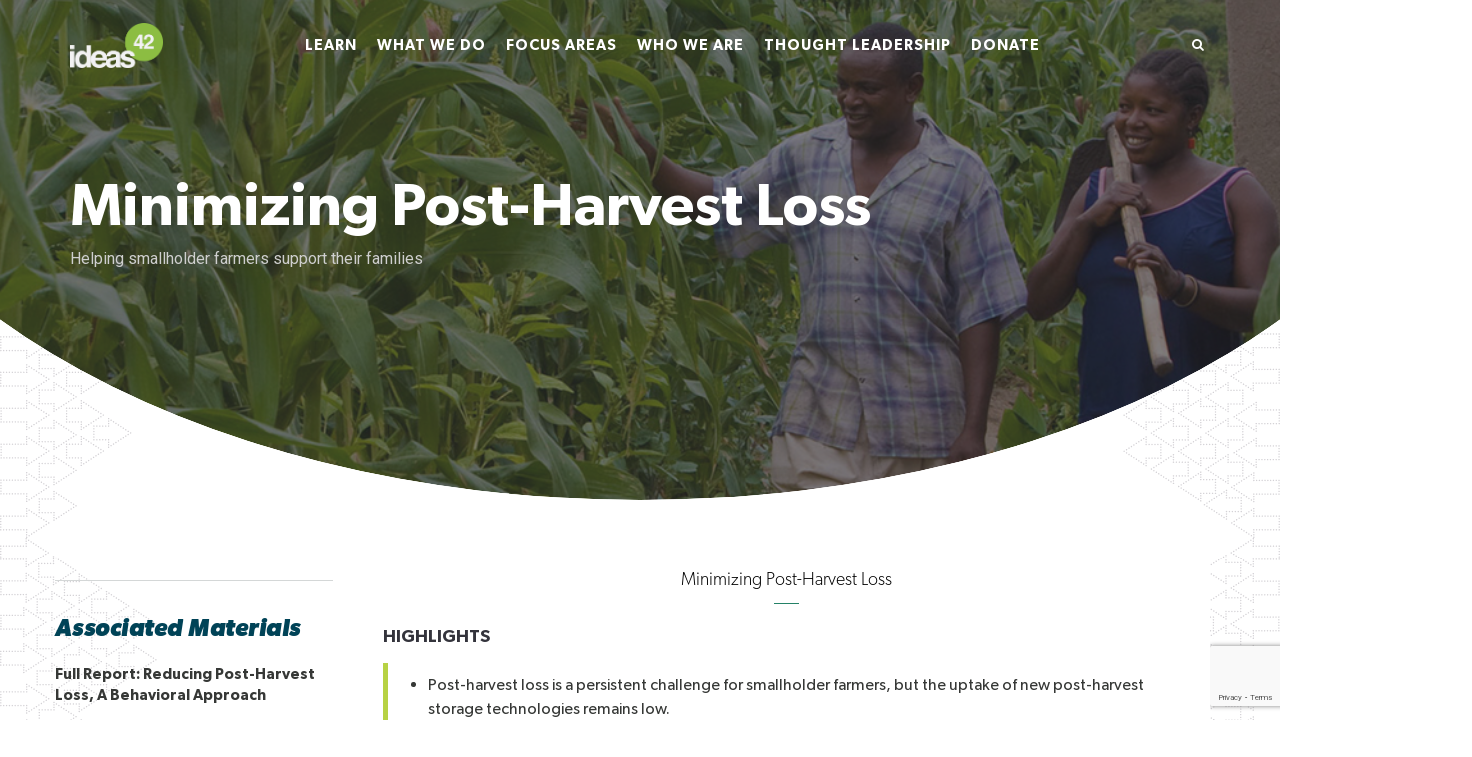

--- FILE ---
content_type: text/html; charset=utf-8
request_url: https://www.google.com/recaptcha/api2/anchor?ar=1&k=6Leti8kkAAAAANlsqQIUPoDi6zd8-GRzYmCa9s2M&co=aHR0cHM6Ly93d3cuaWRlYXM0Mi5vcmc6NDQz&hl=en&v=PoyoqOPhxBO7pBk68S4YbpHZ&size=invisible&anchor-ms=20000&execute-ms=30000&cb=qpfj7p6offs3
body_size: 48691
content:
<!DOCTYPE HTML><html dir="ltr" lang="en"><head><meta http-equiv="Content-Type" content="text/html; charset=UTF-8">
<meta http-equiv="X-UA-Compatible" content="IE=edge">
<title>reCAPTCHA</title>
<style type="text/css">
/* cyrillic-ext */
@font-face {
  font-family: 'Roboto';
  font-style: normal;
  font-weight: 400;
  font-stretch: 100%;
  src: url(//fonts.gstatic.com/s/roboto/v48/KFO7CnqEu92Fr1ME7kSn66aGLdTylUAMa3GUBHMdazTgWw.woff2) format('woff2');
  unicode-range: U+0460-052F, U+1C80-1C8A, U+20B4, U+2DE0-2DFF, U+A640-A69F, U+FE2E-FE2F;
}
/* cyrillic */
@font-face {
  font-family: 'Roboto';
  font-style: normal;
  font-weight: 400;
  font-stretch: 100%;
  src: url(//fonts.gstatic.com/s/roboto/v48/KFO7CnqEu92Fr1ME7kSn66aGLdTylUAMa3iUBHMdazTgWw.woff2) format('woff2');
  unicode-range: U+0301, U+0400-045F, U+0490-0491, U+04B0-04B1, U+2116;
}
/* greek-ext */
@font-face {
  font-family: 'Roboto';
  font-style: normal;
  font-weight: 400;
  font-stretch: 100%;
  src: url(//fonts.gstatic.com/s/roboto/v48/KFO7CnqEu92Fr1ME7kSn66aGLdTylUAMa3CUBHMdazTgWw.woff2) format('woff2');
  unicode-range: U+1F00-1FFF;
}
/* greek */
@font-face {
  font-family: 'Roboto';
  font-style: normal;
  font-weight: 400;
  font-stretch: 100%;
  src: url(//fonts.gstatic.com/s/roboto/v48/KFO7CnqEu92Fr1ME7kSn66aGLdTylUAMa3-UBHMdazTgWw.woff2) format('woff2');
  unicode-range: U+0370-0377, U+037A-037F, U+0384-038A, U+038C, U+038E-03A1, U+03A3-03FF;
}
/* math */
@font-face {
  font-family: 'Roboto';
  font-style: normal;
  font-weight: 400;
  font-stretch: 100%;
  src: url(//fonts.gstatic.com/s/roboto/v48/KFO7CnqEu92Fr1ME7kSn66aGLdTylUAMawCUBHMdazTgWw.woff2) format('woff2');
  unicode-range: U+0302-0303, U+0305, U+0307-0308, U+0310, U+0312, U+0315, U+031A, U+0326-0327, U+032C, U+032F-0330, U+0332-0333, U+0338, U+033A, U+0346, U+034D, U+0391-03A1, U+03A3-03A9, U+03B1-03C9, U+03D1, U+03D5-03D6, U+03F0-03F1, U+03F4-03F5, U+2016-2017, U+2034-2038, U+203C, U+2040, U+2043, U+2047, U+2050, U+2057, U+205F, U+2070-2071, U+2074-208E, U+2090-209C, U+20D0-20DC, U+20E1, U+20E5-20EF, U+2100-2112, U+2114-2115, U+2117-2121, U+2123-214F, U+2190, U+2192, U+2194-21AE, U+21B0-21E5, U+21F1-21F2, U+21F4-2211, U+2213-2214, U+2216-22FF, U+2308-230B, U+2310, U+2319, U+231C-2321, U+2336-237A, U+237C, U+2395, U+239B-23B7, U+23D0, U+23DC-23E1, U+2474-2475, U+25AF, U+25B3, U+25B7, U+25BD, U+25C1, U+25CA, U+25CC, U+25FB, U+266D-266F, U+27C0-27FF, U+2900-2AFF, U+2B0E-2B11, U+2B30-2B4C, U+2BFE, U+3030, U+FF5B, U+FF5D, U+1D400-1D7FF, U+1EE00-1EEFF;
}
/* symbols */
@font-face {
  font-family: 'Roboto';
  font-style: normal;
  font-weight: 400;
  font-stretch: 100%;
  src: url(//fonts.gstatic.com/s/roboto/v48/KFO7CnqEu92Fr1ME7kSn66aGLdTylUAMaxKUBHMdazTgWw.woff2) format('woff2');
  unicode-range: U+0001-000C, U+000E-001F, U+007F-009F, U+20DD-20E0, U+20E2-20E4, U+2150-218F, U+2190, U+2192, U+2194-2199, U+21AF, U+21E6-21F0, U+21F3, U+2218-2219, U+2299, U+22C4-22C6, U+2300-243F, U+2440-244A, U+2460-24FF, U+25A0-27BF, U+2800-28FF, U+2921-2922, U+2981, U+29BF, U+29EB, U+2B00-2BFF, U+4DC0-4DFF, U+FFF9-FFFB, U+10140-1018E, U+10190-1019C, U+101A0, U+101D0-101FD, U+102E0-102FB, U+10E60-10E7E, U+1D2C0-1D2D3, U+1D2E0-1D37F, U+1F000-1F0FF, U+1F100-1F1AD, U+1F1E6-1F1FF, U+1F30D-1F30F, U+1F315, U+1F31C, U+1F31E, U+1F320-1F32C, U+1F336, U+1F378, U+1F37D, U+1F382, U+1F393-1F39F, U+1F3A7-1F3A8, U+1F3AC-1F3AF, U+1F3C2, U+1F3C4-1F3C6, U+1F3CA-1F3CE, U+1F3D4-1F3E0, U+1F3ED, U+1F3F1-1F3F3, U+1F3F5-1F3F7, U+1F408, U+1F415, U+1F41F, U+1F426, U+1F43F, U+1F441-1F442, U+1F444, U+1F446-1F449, U+1F44C-1F44E, U+1F453, U+1F46A, U+1F47D, U+1F4A3, U+1F4B0, U+1F4B3, U+1F4B9, U+1F4BB, U+1F4BF, U+1F4C8-1F4CB, U+1F4D6, U+1F4DA, U+1F4DF, U+1F4E3-1F4E6, U+1F4EA-1F4ED, U+1F4F7, U+1F4F9-1F4FB, U+1F4FD-1F4FE, U+1F503, U+1F507-1F50B, U+1F50D, U+1F512-1F513, U+1F53E-1F54A, U+1F54F-1F5FA, U+1F610, U+1F650-1F67F, U+1F687, U+1F68D, U+1F691, U+1F694, U+1F698, U+1F6AD, U+1F6B2, U+1F6B9-1F6BA, U+1F6BC, U+1F6C6-1F6CF, U+1F6D3-1F6D7, U+1F6E0-1F6EA, U+1F6F0-1F6F3, U+1F6F7-1F6FC, U+1F700-1F7FF, U+1F800-1F80B, U+1F810-1F847, U+1F850-1F859, U+1F860-1F887, U+1F890-1F8AD, U+1F8B0-1F8BB, U+1F8C0-1F8C1, U+1F900-1F90B, U+1F93B, U+1F946, U+1F984, U+1F996, U+1F9E9, U+1FA00-1FA6F, U+1FA70-1FA7C, U+1FA80-1FA89, U+1FA8F-1FAC6, U+1FACE-1FADC, U+1FADF-1FAE9, U+1FAF0-1FAF8, U+1FB00-1FBFF;
}
/* vietnamese */
@font-face {
  font-family: 'Roboto';
  font-style: normal;
  font-weight: 400;
  font-stretch: 100%;
  src: url(//fonts.gstatic.com/s/roboto/v48/KFO7CnqEu92Fr1ME7kSn66aGLdTylUAMa3OUBHMdazTgWw.woff2) format('woff2');
  unicode-range: U+0102-0103, U+0110-0111, U+0128-0129, U+0168-0169, U+01A0-01A1, U+01AF-01B0, U+0300-0301, U+0303-0304, U+0308-0309, U+0323, U+0329, U+1EA0-1EF9, U+20AB;
}
/* latin-ext */
@font-face {
  font-family: 'Roboto';
  font-style: normal;
  font-weight: 400;
  font-stretch: 100%;
  src: url(//fonts.gstatic.com/s/roboto/v48/KFO7CnqEu92Fr1ME7kSn66aGLdTylUAMa3KUBHMdazTgWw.woff2) format('woff2');
  unicode-range: U+0100-02BA, U+02BD-02C5, U+02C7-02CC, U+02CE-02D7, U+02DD-02FF, U+0304, U+0308, U+0329, U+1D00-1DBF, U+1E00-1E9F, U+1EF2-1EFF, U+2020, U+20A0-20AB, U+20AD-20C0, U+2113, U+2C60-2C7F, U+A720-A7FF;
}
/* latin */
@font-face {
  font-family: 'Roboto';
  font-style: normal;
  font-weight: 400;
  font-stretch: 100%;
  src: url(//fonts.gstatic.com/s/roboto/v48/KFO7CnqEu92Fr1ME7kSn66aGLdTylUAMa3yUBHMdazQ.woff2) format('woff2');
  unicode-range: U+0000-00FF, U+0131, U+0152-0153, U+02BB-02BC, U+02C6, U+02DA, U+02DC, U+0304, U+0308, U+0329, U+2000-206F, U+20AC, U+2122, U+2191, U+2193, U+2212, U+2215, U+FEFF, U+FFFD;
}
/* cyrillic-ext */
@font-face {
  font-family: 'Roboto';
  font-style: normal;
  font-weight: 500;
  font-stretch: 100%;
  src: url(//fonts.gstatic.com/s/roboto/v48/KFO7CnqEu92Fr1ME7kSn66aGLdTylUAMa3GUBHMdazTgWw.woff2) format('woff2');
  unicode-range: U+0460-052F, U+1C80-1C8A, U+20B4, U+2DE0-2DFF, U+A640-A69F, U+FE2E-FE2F;
}
/* cyrillic */
@font-face {
  font-family: 'Roboto';
  font-style: normal;
  font-weight: 500;
  font-stretch: 100%;
  src: url(//fonts.gstatic.com/s/roboto/v48/KFO7CnqEu92Fr1ME7kSn66aGLdTylUAMa3iUBHMdazTgWw.woff2) format('woff2');
  unicode-range: U+0301, U+0400-045F, U+0490-0491, U+04B0-04B1, U+2116;
}
/* greek-ext */
@font-face {
  font-family: 'Roboto';
  font-style: normal;
  font-weight: 500;
  font-stretch: 100%;
  src: url(//fonts.gstatic.com/s/roboto/v48/KFO7CnqEu92Fr1ME7kSn66aGLdTylUAMa3CUBHMdazTgWw.woff2) format('woff2');
  unicode-range: U+1F00-1FFF;
}
/* greek */
@font-face {
  font-family: 'Roboto';
  font-style: normal;
  font-weight: 500;
  font-stretch: 100%;
  src: url(//fonts.gstatic.com/s/roboto/v48/KFO7CnqEu92Fr1ME7kSn66aGLdTylUAMa3-UBHMdazTgWw.woff2) format('woff2');
  unicode-range: U+0370-0377, U+037A-037F, U+0384-038A, U+038C, U+038E-03A1, U+03A3-03FF;
}
/* math */
@font-face {
  font-family: 'Roboto';
  font-style: normal;
  font-weight: 500;
  font-stretch: 100%;
  src: url(//fonts.gstatic.com/s/roboto/v48/KFO7CnqEu92Fr1ME7kSn66aGLdTylUAMawCUBHMdazTgWw.woff2) format('woff2');
  unicode-range: U+0302-0303, U+0305, U+0307-0308, U+0310, U+0312, U+0315, U+031A, U+0326-0327, U+032C, U+032F-0330, U+0332-0333, U+0338, U+033A, U+0346, U+034D, U+0391-03A1, U+03A3-03A9, U+03B1-03C9, U+03D1, U+03D5-03D6, U+03F0-03F1, U+03F4-03F5, U+2016-2017, U+2034-2038, U+203C, U+2040, U+2043, U+2047, U+2050, U+2057, U+205F, U+2070-2071, U+2074-208E, U+2090-209C, U+20D0-20DC, U+20E1, U+20E5-20EF, U+2100-2112, U+2114-2115, U+2117-2121, U+2123-214F, U+2190, U+2192, U+2194-21AE, U+21B0-21E5, U+21F1-21F2, U+21F4-2211, U+2213-2214, U+2216-22FF, U+2308-230B, U+2310, U+2319, U+231C-2321, U+2336-237A, U+237C, U+2395, U+239B-23B7, U+23D0, U+23DC-23E1, U+2474-2475, U+25AF, U+25B3, U+25B7, U+25BD, U+25C1, U+25CA, U+25CC, U+25FB, U+266D-266F, U+27C0-27FF, U+2900-2AFF, U+2B0E-2B11, U+2B30-2B4C, U+2BFE, U+3030, U+FF5B, U+FF5D, U+1D400-1D7FF, U+1EE00-1EEFF;
}
/* symbols */
@font-face {
  font-family: 'Roboto';
  font-style: normal;
  font-weight: 500;
  font-stretch: 100%;
  src: url(//fonts.gstatic.com/s/roboto/v48/KFO7CnqEu92Fr1ME7kSn66aGLdTylUAMaxKUBHMdazTgWw.woff2) format('woff2');
  unicode-range: U+0001-000C, U+000E-001F, U+007F-009F, U+20DD-20E0, U+20E2-20E4, U+2150-218F, U+2190, U+2192, U+2194-2199, U+21AF, U+21E6-21F0, U+21F3, U+2218-2219, U+2299, U+22C4-22C6, U+2300-243F, U+2440-244A, U+2460-24FF, U+25A0-27BF, U+2800-28FF, U+2921-2922, U+2981, U+29BF, U+29EB, U+2B00-2BFF, U+4DC0-4DFF, U+FFF9-FFFB, U+10140-1018E, U+10190-1019C, U+101A0, U+101D0-101FD, U+102E0-102FB, U+10E60-10E7E, U+1D2C0-1D2D3, U+1D2E0-1D37F, U+1F000-1F0FF, U+1F100-1F1AD, U+1F1E6-1F1FF, U+1F30D-1F30F, U+1F315, U+1F31C, U+1F31E, U+1F320-1F32C, U+1F336, U+1F378, U+1F37D, U+1F382, U+1F393-1F39F, U+1F3A7-1F3A8, U+1F3AC-1F3AF, U+1F3C2, U+1F3C4-1F3C6, U+1F3CA-1F3CE, U+1F3D4-1F3E0, U+1F3ED, U+1F3F1-1F3F3, U+1F3F5-1F3F7, U+1F408, U+1F415, U+1F41F, U+1F426, U+1F43F, U+1F441-1F442, U+1F444, U+1F446-1F449, U+1F44C-1F44E, U+1F453, U+1F46A, U+1F47D, U+1F4A3, U+1F4B0, U+1F4B3, U+1F4B9, U+1F4BB, U+1F4BF, U+1F4C8-1F4CB, U+1F4D6, U+1F4DA, U+1F4DF, U+1F4E3-1F4E6, U+1F4EA-1F4ED, U+1F4F7, U+1F4F9-1F4FB, U+1F4FD-1F4FE, U+1F503, U+1F507-1F50B, U+1F50D, U+1F512-1F513, U+1F53E-1F54A, U+1F54F-1F5FA, U+1F610, U+1F650-1F67F, U+1F687, U+1F68D, U+1F691, U+1F694, U+1F698, U+1F6AD, U+1F6B2, U+1F6B9-1F6BA, U+1F6BC, U+1F6C6-1F6CF, U+1F6D3-1F6D7, U+1F6E0-1F6EA, U+1F6F0-1F6F3, U+1F6F7-1F6FC, U+1F700-1F7FF, U+1F800-1F80B, U+1F810-1F847, U+1F850-1F859, U+1F860-1F887, U+1F890-1F8AD, U+1F8B0-1F8BB, U+1F8C0-1F8C1, U+1F900-1F90B, U+1F93B, U+1F946, U+1F984, U+1F996, U+1F9E9, U+1FA00-1FA6F, U+1FA70-1FA7C, U+1FA80-1FA89, U+1FA8F-1FAC6, U+1FACE-1FADC, U+1FADF-1FAE9, U+1FAF0-1FAF8, U+1FB00-1FBFF;
}
/* vietnamese */
@font-face {
  font-family: 'Roboto';
  font-style: normal;
  font-weight: 500;
  font-stretch: 100%;
  src: url(//fonts.gstatic.com/s/roboto/v48/KFO7CnqEu92Fr1ME7kSn66aGLdTylUAMa3OUBHMdazTgWw.woff2) format('woff2');
  unicode-range: U+0102-0103, U+0110-0111, U+0128-0129, U+0168-0169, U+01A0-01A1, U+01AF-01B0, U+0300-0301, U+0303-0304, U+0308-0309, U+0323, U+0329, U+1EA0-1EF9, U+20AB;
}
/* latin-ext */
@font-face {
  font-family: 'Roboto';
  font-style: normal;
  font-weight: 500;
  font-stretch: 100%;
  src: url(//fonts.gstatic.com/s/roboto/v48/KFO7CnqEu92Fr1ME7kSn66aGLdTylUAMa3KUBHMdazTgWw.woff2) format('woff2');
  unicode-range: U+0100-02BA, U+02BD-02C5, U+02C7-02CC, U+02CE-02D7, U+02DD-02FF, U+0304, U+0308, U+0329, U+1D00-1DBF, U+1E00-1E9F, U+1EF2-1EFF, U+2020, U+20A0-20AB, U+20AD-20C0, U+2113, U+2C60-2C7F, U+A720-A7FF;
}
/* latin */
@font-face {
  font-family: 'Roboto';
  font-style: normal;
  font-weight: 500;
  font-stretch: 100%;
  src: url(//fonts.gstatic.com/s/roboto/v48/KFO7CnqEu92Fr1ME7kSn66aGLdTylUAMa3yUBHMdazQ.woff2) format('woff2');
  unicode-range: U+0000-00FF, U+0131, U+0152-0153, U+02BB-02BC, U+02C6, U+02DA, U+02DC, U+0304, U+0308, U+0329, U+2000-206F, U+20AC, U+2122, U+2191, U+2193, U+2212, U+2215, U+FEFF, U+FFFD;
}
/* cyrillic-ext */
@font-face {
  font-family: 'Roboto';
  font-style: normal;
  font-weight: 900;
  font-stretch: 100%;
  src: url(//fonts.gstatic.com/s/roboto/v48/KFO7CnqEu92Fr1ME7kSn66aGLdTylUAMa3GUBHMdazTgWw.woff2) format('woff2');
  unicode-range: U+0460-052F, U+1C80-1C8A, U+20B4, U+2DE0-2DFF, U+A640-A69F, U+FE2E-FE2F;
}
/* cyrillic */
@font-face {
  font-family: 'Roboto';
  font-style: normal;
  font-weight: 900;
  font-stretch: 100%;
  src: url(//fonts.gstatic.com/s/roboto/v48/KFO7CnqEu92Fr1ME7kSn66aGLdTylUAMa3iUBHMdazTgWw.woff2) format('woff2');
  unicode-range: U+0301, U+0400-045F, U+0490-0491, U+04B0-04B1, U+2116;
}
/* greek-ext */
@font-face {
  font-family: 'Roboto';
  font-style: normal;
  font-weight: 900;
  font-stretch: 100%;
  src: url(//fonts.gstatic.com/s/roboto/v48/KFO7CnqEu92Fr1ME7kSn66aGLdTylUAMa3CUBHMdazTgWw.woff2) format('woff2');
  unicode-range: U+1F00-1FFF;
}
/* greek */
@font-face {
  font-family: 'Roboto';
  font-style: normal;
  font-weight: 900;
  font-stretch: 100%;
  src: url(//fonts.gstatic.com/s/roboto/v48/KFO7CnqEu92Fr1ME7kSn66aGLdTylUAMa3-UBHMdazTgWw.woff2) format('woff2');
  unicode-range: U+0370-0377, U+037A-037F, U+0384-038A, U+038C, U+038E-03A1, U+03A3-03FF;
}
/* math */
@font-face {
  font-family: 'Roboto';
  font-style: normal;
  font-weight: 900;
  font-stretch: 100%;
  src: url(//fonts.gstatic.com/s/roboto/v48/KFO7CnqEu92Fr1ME7kSn66aGLdTylUAMawCUBHMdazTgWw.woff2) format('woff2');
  unicode-range: U+0302-0303, U+0305, U+0307-0308, U+0310, U+0312, U+0315, U+031A, U+0326-0327, U+032C, U+032F-0330, U+0332-0333, U+0338, U+033A, U+0346, U+034D, U+0391-03A1, U+03A3-03A9, U+03B1-03C9, U+03D1, U+03D5-03D6, U+03F0-03F1, U+03F4-03F5, U+2016-2017, U+2034-2038, U+203C, U+2040, U+2043, U+2047, U+2050, U+2057, U+205F, U+2070-2071, U+2074-208E, U+2090-209C, U+20D0-20DC, U+20E1, U+20E5-20EF, U+2100-2112, U+2114-2115, U+2117-2121, U+2123-214F, U+2190, U+2192, U+2194-21AE, U+21B0-21E5, U+21F1-21F2, U+21F4-2211, U+2213-2214, U+2216-22FF, U+2308-230B, U+2310, U+2319, U+231C-2321, U+2336-237A, U+237C, U+2395, U+239B-23B7, U+23D0, U+23DC-23E1, U+2474-2475, U+25AF, U+25B3, U+25B7, U+25BD, U+25C1, U+25CA, U+25CC, U+25FB, U+266D-266F, U+27C0-27FF, U+2900-2AFF, U+2B0E-2B11, U+2B30-2B4C, U+2BFE, U+3030, U+FF5B, U+FF5D, U+1D400-1D7FF, U+1EE00-1EEFF;
}
/* symbols */
@font-face {
  font-family: 'Roboto';
  font-style: normal;
  font-weight: 900;
  font-stretch: 100%;
  src: url(//fonts.gstatic.com/s/roboto/v48/KFO7CnqEu92Fr1ME7kSn66aGLdTylUAMaxKUBHMdazTgWw.woff2) format('woff2');
  unicode-range: U+0001-000C, U+000E-001F, U+007F-009F, U+20DD-20E0, U+20E2-20E4, U+2150-218F, U+2190, U+2192, U+2194-2199, U+21AF, U+21E6-21F0, U+21F3, U+2218-2219, U+2299, U+22C4-22C6, U+2300-243F, U+2440-244A, U+2460-24FF, U+25A0-27BF, U+2800-28FF, U+2921-2922, U+2981, U+29BF, U+29EB, U+2B00-2BFF, U+4DC0-4DFF, U+FFF9-FFFB, U+10140-1018E, U+10190-1019C, U+101A0, U+101D0-101FD, U+102E0-102FB, U+10E60-10E7E, U+1D2C0-1D2D3, U+1D2E0-1D37F, U+1F000-1F0FF, U+1F100-1F1AD, U+1F1E6-1F1FF, U+1F30D-1F30F, U+1F315, U+1F31C, U+1F31E, U+1F320-1F32C, U+1F336, U+1F378, U+1F37D, U+1F382, U+1F393-1F39F, U+1F3A7-1F3A8, U+1F3AC-1F3AF, U+1F3C2, U+1F3C4-1F3C6, U+1F3CA-1F3CE, U+1F3D4-1F3E0, U+1F3ED, U+1F3F1-1F3F3, U+1F3F5-1F3F7, U+1F408, U+1F415, U+1F41F, U+1F426, U+1F43F, U+1F441-1F442, U+1F444, U+1F446-1F449, U+1F44C-1F44E, U+1F453, U+1F46A, U+1F47D, U+1F4A3, U+1F4B0, U+1F4B3, U+1F4B9, U+1F4BB, U+1F4BF, U+1F4C8-1F4CB, U+1F4D6, U+1F4DA, U+1F4DF, U+1F4E3-1F4E6, U+1F4EA-1F4ED, U+1F4F7, U+1F4F9-1F4FB, U+1F4FD-1F4FE, U+1F503, U+1F507-1F50B, U+1F50D, U+1F512-1F513, U+1F53E-1F54A, U+1F54F-1F5FA, U+1F610, U+1F650-1F67F, U+1F687, U+1F68D, U+1F691, U+1F694, U+1F698, U+1F6AD, U+1F6B2, U+1F6B9-1F6BA, U+1F6BC, U+1F6C6-1F6CF, U+1F6D3-1F6D7, U+1F6E0-1F6EA, U+1F6F0-1F6F3, U+1F6F7-1F6FC, U+1F700-1F7FF, U+1F800-1F80B, U+1F810-1F847, U+1F850-1F859, U+1F860-1F887, U+1F890-1F8AD, U+1F8B0-1F8BB, U+1F8C0-1F8C1, U+1F900-1F90B, U+1F93B, U+1F946, U+1F984, U+1F996, U+1F9E9, U+1FA00-1FA6F, U+1FA70-1FA7C, U+1FA80-1FA89, U+1FA8F-1FAC6, U+1FACE-1FADC, U+1FADF-1FAE9, U+1FAF0-1FAF8, U+1FB00-1FBFF;
}
/* vietnamese */
@font-face {
  font-family: 'Roboto';
  font-style: normal;
  font-weight: 900;
  font-stretch: 100%;
  src: url(//fonts.gstatic.com/s/roboto/v48/KFO7CnqEu92Fr1ME7kSn66aGLdTylUAMa3OUBHMdazTgWw.woff2) format('woff2');
  unicode-range: U+0102-0103, U+0110-0111, U+0128-0129, U+0168-0169, U+01A0-01A1, U+01AF-01B0, U+0300-0301, U+0303-0304, U+0308-0309, U+0323, U+0329, U+1EA0-1EF9, U+20AB;
}
/* latin-ext */
@font-face {
  font-family: 'Roboto';
  font-style: normal;
  font-weight: 900;
  font-stretch: 100%;
  src: url(//fonts.gstatic.com/s/roboto/v48/KFO7CnqEu92Fr1ME7kSn66aGLdTylUAMa3KUBHMdazTgWw.woff2) format('woff2');
  unicode-range: U+0100-02BA, U+02BD-02C5, U+02C7-02CC, U+02CE-02D7, U+02DD-02FF, U+0304, U+0308, U+0329, U+1D00-1DBF, U+1E00-1E9F, U+1EF2-1EFF, U+2020, U+20A0-20AB, U+20AD-20C0, U+2113, U+2C60-2C7F, U+A720-A7FF;
}
/* latin */
@font-face {
  font-family: 'Roboto';
  font-style: normal;
  font-weight: 900;
  font-stretch: 100%;
  src: url(//fonts.gstatic.com/s/roboto/v48/KFO7CnqEu92Fr1ME7kSn66aGLdTylUAMa3yUBHMdazQ.woff2) format('woff2');
  unicode-range: U+0000-00FF, U+0131, U+0152-0153, U+02BB-02BC, U+02C6, U+02DA, U+02DC, U+0304, U+0308, U+0329, U+2000-206F, U+20AC, U+2122, U+2191, U+2193, U+2212, U+2215, U+FEFF, U+FFFD;
}

</style>
<link rel="stylesheet" type="text/css" href="https://www.gstatic.com/recaptcha/releases/PoyoqOPhxBO7pBk68S4YbpHZ/styles__ltr.css">
<script nonce="dedv_dhGpjpW4lPeLBVurg" type="text/javascript">window['__recaptcha_api'] = 'https://www.google.com/recaptcha/api2/';</script>
<script type="text/javascript" src="https://www.gstatic.com/recaptcha/releases/PoyoqOPhxBO7pBk68S4YbpHZ/recaptcha__en.js" nonce="dedv_dhGpjpW4lPeLBVurg">
      
    </script></head>
<body><div id="rc-anchor-alert" class="rc-anchor-alert"></div>
<input type="hidden" id="recaptcha-token" value="[base64]">
<script type="text/javascript" nonce="dedv_dhGpjpW4lPeLBVurg">
      recaptcha.anchor.Main.init("[\x22ainput\x22,[\x22bgdata\x22,\x22\x22,\[base64]/[base64]/UltIKytdPWE6KGE8MjA0OD9SW0grK109YT4+NnwxOTI6KChhJjY0NTEyKT09NTUyOTYmJnErMTxoLmxlbmd0aCYmKGguY2hhckNvZGVBdChxKzEpJjY0NTEyKT09NTYzMjA/[base64]/MjU1OlI/[base64]/[base64]/[base64]/[base64]/[base64]/[base64]/[base64]/[base64]/[base64]/[base64]\x22,\[base64]\\u003d\\u003d\x22,\x22woo/[base64]/CsOXZwBWB8O4w5EPw4XDijLDswPDsQl9LVEya8KRwp7Di8KAfFPDh8KGIcOXJsOFwrzDly4pcSBiwoHDm8ORwrB4w7TDnn7CiRbDim8cwrDCu1nDiQTCi2UUw5UaLndAwqDDoA/CvcOjw5HCgjDDhsOpDsOyEsKww7cccWwrw7lhwo88VRzDhGfCk1/DtBvCriDCqMKPNMOIw6QSwo7DnnDDscKiwr1Vwp/DvsOcBHxWAMOjC8Kewpc8wq4Pw5YHHVXDgyTDhsOSUA/Ci8OgbWxiw6VjWMK3w7Anw6tPZEQ2w7zDhx7Dty3Do8OVOMOlHWjDqzd8VMKNw7LDiMOjwo/CvCtmBCrDuWDCo8O2w4/DgC7ClyPCgMKyVibDoE/[base64]/CgUtRHwLCgcOcbMKzKnp5wpJywoTCsMKJw4jDsiLCgsKTwozDmRtCEXcRJm3Cv1PDjsO/w5N8woQ4HcKNwoXCkcOew5ssw4RPw54UwpFqwrxoA8OEGMKrMcO6TcKSw5MfDMOGbcOVwr3DgR3CuMOJA3/Cr8Oww5dDwq9+UWxCTSfDpGVTwo3CgcO2ZVMNwonCgCPDiwgNfMKGZ197WCsAO8KgQVdqHcOhMMOTVnjDn8OdYlXDiMK/[base64]/Cj3zDuEFzwpLDjsKKw4IOw7xDDyvDvMOhw6/DsVwUw5TCuy/[base64]/[base64]/DkMO8woEswqwPQcKqcmrCv8KEAMO/[base64]/CuUVyRsOFIMKNA8Knw7LDvcKmCT5YwrTCqMOhUFsBHMK3HQHChk0JwoJxf19EZ8OHUG/DtWHCgMOuJcO7USTCm3QWRcKKf8KAw4jCuHB7X8OnwrjCk8KIw5LDvAJ1w4VQP8Oyw5AxPUvDljtoM1Fuw7sKwqc7acO4JRFgQcKMK1TDs14TdMO4w5YOw4DCncOoRMKzw7TDv8KSwr8fGx3Cg8KwwoXCjFrClnoswowQw4RMw7TDomXCgsOdMcKNw7MBHsK/Q8K0wolNP8Okw4Fuw5zDq8O2w4DCnyDChVpITcOVw4oSGDrCucK8IcK2VMOiVCobL13Cl8OdUzAPe8OLRMOsw5twFV7DgGJXJGVrwol3w7sgf8KXJMONw5DDhhfCgVRbdVjDhgDDjsKWA8KPYTxZw6R+eDPCsWx8wqESw5HDrMKqF1/[base64]/Ckx1cw5AgCVnCm8ODwq7CusK8wrzDnlZjwrnCvsOUI8Odw5FQw7MINsKhw51UNMKwwoTDmlTCisK2w6jCnBMtYMKQwoN+BjjDhsKjIULDgMOIAVp0Uj/Di1PCgmdTw6UbW8KsfcOqw4nCn8KNAWvDsMKawovCncKbwoRVwqBfNsOKwq3CmsKaw7bDrkrCpsKmPgNyRELDn8Ohw6IxBj9Iwp7Dm0Z6acKuw7UObMKBbmLCoTnCpVzDvHZLOTTDsMK1wqdcG8KhC2/DvMOhIFFtw43DocOdwqXDqlnDqUxVw7kQfcKaKsOsFSdNwrDCrBjCm8OQKXrCt2ZMwqvDpcKzwoAVF8OhdkPCssKnRnHCk1hWRMOGCMKjwpPDlcK/RsKYPcOpOyFHwpHClcKTwq3CqcKBJHjDu8O7w5AsNMKUw6XDisKNw5tUSgjCjMKWFCM+TQ3DgsOqw7jCs8KaTWYsVsOLO8OtwrcEwp5bXFDDsMKpwpFUwojCiUnCq3rDv8Kta8K+fT8DHcKOwqpgw6/DuwrDrcK2TsKCaUrDv8K+Q8Onw7EmAxggIHxvSMODd0fCisOqRsKswr/CqsOLEsO8w5o/wojCjMKhw6A+wpIFO8O7DA5ew7VkbMONw6prwqBPwrHChcKsw4jCjRPDhcO9FsKDNmomfmh4H8OvRMOiw4sEwpDDkcKGwqLCkcKJw5bCl1dXQTMaPS1gV1N4w4bCpcKxDcOPdw7CvUPDqsO2wqnCujbDmcK/w4tdEAfDmCNEwqN9c8OUw4sFw6hnCmrDnMOKEMOXwoJhYXExw5jCtcOvNQTCmsO2w5XCnE7DusKYO30bwpFMw4I6QsOpwq19ZGfCnwJywqlcTcOQXCnCjmbCtWrDk34aE8KTKcKGcsONCsOwasODw68UPnlUESHCucOeajHDmMKww7PDuB/CpcOOw6FwaCjDgEzCm31Qwo4+esKkTsO0wpg5SUQ4EcOXw6Zhf8KAbRfDkT/DnRomBy4/YcKhw71/ZcKow6VJwrZLw5PCg3tMwqpTczbDicOvUMOQLwHDuU5qB0rDhUjCiMOkWcOuMTg6ZljDp8OpwqPDoC/DnRoawqfCsQ/DicKRwqzDm8OSCcKYw6TDpcKjaiZwJcK9w7DDkm9Yw4nDqmbDl8KfMQTDm2JMTDw9w6PCr1nCrMKGwpnDiE5TwoFjw7cowrN4UFLDjC3Du8KZwpzDhcOwcMO5YEhkPT7DusOPQifDuU8Tw5rCoXBPwoooFl5qfAxKwrDCiMKhDSEowp/CoFdkw7ZawoXDkMOdeXLDp8KwwoHClmnDkBsHw5bCksKYL8KJwrzCu8Ovw7pEwrF7L8O8K8KOC8OKwoTCl8Kbw7HDnWvCojHDrsOVa8K7w7HCisObUMOgwqkvaxTCoj/[base64]/CumR4BRbCokpvwpfDj8K+w5AXEMKNwp9WwpIBwosIFgzDlcKUw61yc8Kjw5A3UsODw6FqwrrDk39EBcKPw7rCjsOfw64FwqnDgyLCjXJEI00JAUvDjsKdw6J7e1Ifw77DsMKZw7fCoX7CnsONXmkawo/DnH43HcKXwrTDncOnWMOhG8Otw57DpE1xHnfCjzbDisOUwrTDuXXCnMO3DBDCvsKlw5oId3bCr2nDhVPDkDjDvBwEw47Cjn0EUGQCSMKUEhwMWifCm8KLQH8ReMOqPsOewo1ew4ZOZsKFS1cWwobCs8KjHx7DrcKIBcKvw6lfwpc1ZS9/wqfCsDHDmkc3w4UCw6sVEMOdwqFzeS/Cm8K5Ymsyw4XCqMKzw5LDicKzwpPDtVLDlhXCv0nDvFvDgcK1VkTCq3M+KMOtw4Mww5zCh1jCkcOYCXrDp2/DjcOrHsORYcKFwo/Ct1cnw40UwroyLMKKwrh7wr7CpmvDrMOxM33CryEGQ8OXNFTCnRUkOkZvfcKfwonCscO5w6V2BknCvMKLECcRw4JDCErCni3CuMKRUMKTesODesKGw4zCkwnDl1HCnsKOw750wox0IMKNwpvCqRnDmk/DuFfDvXnDii3DgR7DlD8PV1LDpAArdwh5PcO0OS3Cn8KGw6TDh8KYwoBUwocOw5vDhXTCrUFba8KpODkUVinCjMOaCx/Cv8ORwpHCs21AH1fDjcK8wp9NKMOZwpwswpEXCcOLRD0jFcOjw7tsQGdSwp4zd8KywpIqwohYJcOZQC/DvMOhw4sew6HCkMOnTMKQwrdIDcKgU1nDn1TCkEjCo3p7w4IJcghXEDPDsy4MacOZwrBdw5jCkMO8wqnCqX1GNcOzX8K8QlpBVsO1w65pw7HCoTJDw60rwrd8w4XCljd7eg1MK8OQwrrDqSTDocKXw4rCgi/Cs37DhEI8woDDjTxAwrLDjjxYSsO9BkgpNcK2BMKNBSTDucKIE8OKwo/[base64]/wrdew4BAHMO7JMKpTMKpRMOAw4vDt8OPw7fCpW4zw4o8JH88Ui8yF8KSXcKpL8KTRMO7cwJQwoY4w4LDtsKjAsK+d8KWwrUZPMOqw7R+w4PCtsKVw6N2w4Edw7PDsBAxWx3DisOUYcKTwqHDlcK5CMKTQMOlL0DDr8KXw5PCpEh5wpPDqcKZaMOPwpMaW8O/w7PCgH8HLXkDwo4MTXzCh2Nsw6fCvcKbwp4rwp3DkcOPwpDChcKHEmjCqXrCmRnCmMK7w7tZWMKjWMKmwrJbFjrCv0TCt1Ydwrh+OTbCnMKqw5/CqU4sAyhMwqpLwqtQwqxMARjDjWzDkF9Ywoh7w5Ygw5Iiw5nDqmjDmsK3wr3DvMKYRz8+wo/Dkw/[base64]/[base64]/fAXCvD3CpcOvwoU2wqnCqxHDmjFuw7PDgl3CpCrDrsOuSsKNwqTDn0MLIkzCmW9EAMKQUMKOTQQzLWXDlHUxVgPCgycow5Zgwq3CksKpYcOzwoPDnsKBwrHCvXktKsKpW3DCsgEmwoTCpMK4aHtUTcKvwoMWw6MGCx/[base64]/fsK3w5TCpMOAwodyeARPw4rDicKHLsOiwqMXS2DCoirCncOTc8OgJlJXw4XDgcKmwrwlGsOAw4FZGcOXwpAQHMKZwp1iVMKfa2g5wrJKw4PCrsKCwp/CusKJXcOYwq/Cr3p3w53CtVjCl8KVV8KxAsKHwrczBsKiLsOVw6sybsOew6bDkcKGe0I8w5BbFcOwwqBsw79UwrjDmTXCtVDCjcOLw6PCoMKiwrzCvw/[base64]/DuzIrfMOuLsO9wrd6wpnCgCzDolHDicKGw5/DmV1aIcKlKWhILgPCj8KKwpkLw4zClcKrfmrCpRA4FMO7w6RSw4Zvwq8gwq/[base64]/[base64]/PcO7w67DuMOvTirDucKhwrzCpMOEbMKQwoDDj8Ojw5F/[base64]/DmCsRwpPCp8KDwrc/[base64]/[base64]/CiMKFwpAkw7/Comshw4jDph3CnFNLw7QxL8KSADrDnsOzwp/Dr8OoYsKhTsKaTFNtwrVEwpxUFcO1wprCkmDCpj4EOMKUAcOgwpvCssKiw5nDu8O6wr3DrcKJSsKVZl8SKMKkKmLDh8OVwqoBQjI6IF7DqMKVw4HDth1NwqtDw4UqQhXCjcOxw7zCrMKQwq1nEsKFwrTDoC/DuMKjNRshwrnDvEcpGMO1w6g9w5kWC8KfQylbW2xFwoN6wonCiAENw5zCtcKDFX3DrMOkw4DDmMOywpDCuMK5wqV2woZ3w5XDjV58w7LDrnwTw7LDl8KLwrZBwpzCjFoNw6rClG/[base64]/DonrChsK9DsKOfMOrwr54H8Onw6ltwr3DgcOGL24oasKTw65iXsO8V2LDusO1woBTZ8Ofw6LCrQHDrCkfwqE2wod5dsOCUMKOOU/DuUd7e8KMwpLDk8K5w4/DosKewp3DrwPCrGrCqsKmwrHCk8Kjw5nCgg7DtcKTE8KNRlXDjsOSwo/Co8Obw6vCjcO/w64SS8Kyw6pxdw11wrEVw7NeOMOgwrPCqkrCjsOnwpXDjMO2BwJ4w5YXw6LCl8KPwqluJMKATQPDtsODwoTDt8OJwoTDln7DhCjChMKDw5fDusKQw58dwo5BI8OhwpoPwokNYMOZwqIyVcKVw5hlS8Kewqxow5dpw4/DjhvDtA/DolbCucO9EsKBw4VLwqnDjsO6CsOaOT8PKcKsXg1VUsOkNsOOQ8OyMsKAw4PDp2nDu8OSw5nChHPDmxVSaBPCpypQw5lNw7Q1wqXCrB/DtkjCocKHCMOTwqtAwoPDncK1w4XCvGdFdMKCYcKvw6zDpsOwJB83ClrCiGkzwpPDvHxdw77Co2rCoVdQw60HCkPDi8ORwpkvw47DrUhnBcKWDsKUGMKFcR9AKMKlasO0w7xvWDXClWjCisOZG3JbZiBIwpw/OMKQw6Row63Cj3Zfw6vDlDbDkcONw4XDuV3Dox3DlQJJwpvDrRERRcOXOl/CiTrCrcKbw5YmNyZSw4kJCMOPa8KbAGQTPjTCn2HCpsKLBcOjNsOYWnPCqcKtbcOCTBrClRfDgsKTKcOUwqPCsDkSUxA/woPDiMK7w4nDt8ODw6XCkcKkRD50w6HDlE/DjcOtwoQsSnnDvcO/[base64]/[base64]/DkFnCl8ONw4/DsA0NwrnCg8OHYsOIZ8OGwqIoWUVVw5zDsMOQwpo4RUjDrMKNwr/CvDkVwqPDi8ObTA/[base64]/Cj8KwwpnDpTjDnsOVKMO6GMKVAcOww7zDm8K2wqHCpCDCln08AWgzCXvCgcOXHcOuCMKLdcK6woVhAn5CfFHCqTnDs1p+worDtH5AQsOWwrnDlsKtwp1pw7phwoHDs8KzwpTClcOrH8K/w5DDnMOywo0ZdhrCu8KEw5TCq8O3BGbDn8OdwrrDgsKsIwnDrjp6w7RIPMKSw6TDhC5hwrgldsO8LHE8eyw7wpnDlFodIMOIcsK9IV4+dUJ2LcOuw4LCqcKTVsKODAJlH3/[base64]/DvsOSw54WwpPDmcKYAgfDrTY4wpDDiQJ7cDXDhsK8woQkw6HDgxpcCMOJw6FlwrHDjcO/w4fDsUlVw7nCl8Kyw78owrptX8K5wrXCtcO9YsOvP8KawpvCjsK3w5tiw5zCq8Knw58sdcKtRcKlKsOewqvCt37CnMONBAfDnHfCmggIwozCvsKBIcOfwqsSwqg1Nlg9wpw1OMKew4IxOm81wr09wrvDq2DCvcKUGEwfw5fCjxplPsOIwo/DtcOAwrTCllXDgsK5eh1rwrTDq25ZJsOKwoQdwpLCn8O8wr5kw69rw4XDsGdDcC3CjMOiGDhnw6PCvMOvfxplwpXCsWjCliM9Oh7DoGIjZCfCnUbDmzFMGDDCicO6w5nDgg/ColpTNcOCw7JnAMOewplxw5XCoMO6HjdxwpjDs1/CrRzDplDCsTx3V8OfFMKWwqw4w7jCnxtuwpPDs8KVwpzCtXbDvSZRFizCtMOAwqkuEUtgN8Knw5fCuTDDrBkGSFzDjsObw6/CpMOwH8Oww5PCknQdwoF9aU4iI2bDlsK2fcKawr1Qw4HCoDLDsiXDgX1Qe8KmR0oOcVJdC8Kab8Oew43CrgPCqsKuw4hcwpjCjHfDlsOVXcKSGMOsDi9abGpYw5wvaiHCscK9fDUpw6DCsSUfd8O9ZH/DhjnDglIAfsOFBCrDoMOowpnCuXYTw5HDrAtxJMOMJkE5WlTDvcKkwpZ1bW7Dv8O2wqvCk8Kdw5MjwrDDiMKBw6fDqHvDlMK7w77CmTXChsKVw6zDvMOfGkjDrsKrSsKawqw2WsKeIMOfKsKiFGoywq0ae8O/[base64]/[base64]/CpcO7w4AKwpfCrMOuFcKqw54iNjZfFz10V8OcM8K0w5ofwokmw6xPfMOSfSl2DCgYw4LDhBfDssO8VDk1SSM7w6PCpV9jPURpCkzDjErCrg0udncuwqbCgXHDvC9nXUYJSnwrAMK/[base64]/[base64]/DiMK4w7oFTibDvTbCgMOFw4Ygw43DgMOOwpfCu0jDvMO6w6PDoMKyw7kOMTbCk13DngUYTUrDumoAw5Mlw7PCvXzCl0zCsMKwwojCuCEqwpfCt8KJwpQgGcOWwrJIE0nDlk9kb8KNw68Hw5nCkcOnw6DDjsOzPA7Dq8KZwqbCjj/DpMK+HsKnwpvClcKmwrfDuRc9FcKhb25Sw4tbwqxcwpAiwrBiw7HDnAQgVcOlwopYw5lSN0NJworDgDfDhsK8wqzCly7DkMO/w4vDv8OOQVBsOVdCLRYkMMOZwo7DuMKvw5M3HHQ/[base64]/XcKnwrHDmk3CjsOyMsKVeyHCpGJoHMKXwrgMw4HDicKbIGpZb1pawrl0wpYmF8O3w6NFwovDlmd3woLDlHM4wojCjCUHS8O/w5rDlcKpw4fDlARRI2jCnMOcATQLIcKJDSXCulPCkMOBbnbCgx8HAXjCpiHCicKEwprCgMOIKjLDjRY5wqvCpj4YwoDDo8KAwqBUwrLDjg5YRkjCsMO4w7ArMcOAwrHDmWvDpsOGWjvCrktnwrzCr8K7w7oKwpkBbMKUC2B0YcKNwqQ8UsOHScOdwq/CgsOpw5fDnilSHsKhf8KlUjvChn5TwqkNwohBbsOHwrnDhibComFSZcKVV8K5wq4mSnBAKnosF8Kjw5zClT/Dh8OzworCgnIVPD4xXzZ+w7oXw5vCmXlqw5XDvBfCqRTDrMOGA8OiD8KNwrtnRiPDncKnKlfDkMO+wprDvRPDiXFPwqnCrxMtw4PCvwnDlcOXw65VwpDDlMKCw4NKwoEWwr5bw7Boc8K0EsKGPU/DpcOlDlgMd8Kow4Y1w7TDumvCqBVLw6HCvcOxwqdmA8KUInrDqMOAJMOSRDbCh1vDocOKaCBuWQ7DvcOBSW3CkcOdwojDmzXCpgfDqMKgwrVyCA8WTMOraU9Uw7s7w6Y8dsK/wqJZTFfCgMOVw7PDmMK0QcO3wr9LZiLCh37Cp8KCd8Kvw4zDkcKMwqPDpsOnwrTCrUxOwpQDWmbCmQIOW07Di37CksK3w5/Ds0EiwppTw4MgwrYdFMKLZMO3OwHDi8Kqw4NtDSJ2YcOfDhgOWsKewqpqRcOTOcOxWcK5fgPDr2xYLMKUwq1hwrnDjsOwwonDpcKOaQ93wq1hHcOqwrrCscK7csKYDMKmw758w79nwqjDlnjDuMKcPWIadkLCo0/DlmBkT15gflfDrRHDrXzDicOBfiovb8KhwovDlk3Ckj3Dp8KUwrzCm8OhwpZYw5Z3GmzDpV/[base64]/DvMOCETg5KcKTwoJlw7g4w4DDkzplw7RvH8K+VTDDqMKDNMOoY3DCqTPDlhQCAAcsAsOCBMOPw5sYw41nPMK4wrrDsW5YI2/[base64]/[base64]/[base64]/w7lZCl4aw51dw4xUGFfDvsKyV8KTbMKIJcK7ScOffm7DqyE/w7RsWBLDm8ONCHkyaMKHdRfCqsO+RcONwo3DoMKJWiPDuMKmDDvCgcK4w6LCoMK0wqkoRcKuwrIqHl7CnibCjWDCoMOzbsKZDcOifWR3wqTDug1ew4nChh5JVMOowpU1CFJ3wpnClsOCLcKxbTMRak3DpsKdw7pEwpnDqEbCjnTCmCDCvUBDwqPCqsObwrMrLcOCw5/CmMKWw40tXMKWwq3ChcKlaMOqQcO/wrlhMjhawr3DmEbCkMOOUMOYw6Ynwq5XWsOafcOZwrItw513TzHDmUBowpDCtVw4w5UsYXzCp8KDw6fCgnHCkCRDUMOofAjChMO6w4bCt8KnwpPDslYkGcOpwqc5K1bCscOww4VaKgYewpvCmsObCMOlw712UhjCucKcwq8Rw5Btb8KRw5bCv8Ofwr3DmMOcW3/[base64]/VAHCnHvCs8KwDsOZIcOcw7vClj/Ct8KlN8KDwqnDrsKwGMOpwq19w7rDvwNhWMKMwpUQNhbCizrDh8K8w7XCvMOIw4xIw6HDgk9TYcOCw64Lw7k+w45JwqjCp8K3MsOXwrnDg8KZSTkHTBzDnWNHFMK/wooObUgEcVzDigfDsMKWw7QzMMKdw6xMZMO/w5PDtMKEXMKawpNkwp14wpPCmUzClgnDl8O0A8KSZcKyw4zDl3RGSFU7wpXChMOnXMOPwo4dAMO/ZjDCssOnw6LCrR/CoMKww5LCoMOQTcOddCVKf8KkMxgiwqx6w5zDuydzwo95w64eHCrDvcK0wqJvKMKNwp/CnH4KLsOcw6DDn1zCgCwww7AAwpIPLsKleEoIwqzDj8OiEmdaw4Mmw5vDnR1Ow4PDpQ9IL1DDqAAOXsOqw6nDgm84EMOEKBN5GMOvbR0Aw7/DkMK0VxPCmMOew5DDglM7wqTDjMKww6QVw5zCpMOuI8OXTQZKwr7DqCrDrE1pwrbCgQg/wrHDtcK0Kkw+EMK3exUWKm3DtMO+IsKcwr/DkcKmfF8bwpF7OcKATsOfNcOOCcK8KsOIwqfDlMOFDWHDkwohw4LCrsKzQMKbw51+w4jCusOiOxB0QMOjw7zCssOBaRszTMOVwpV8wrLDkS/[base64]/FMKUXcO5TsOEKcOvM8O9w7MRTizDq8OMw7x6PMK4woxvw6DCnH/CpcOlwpbCk8Ktwo3Cn8Ovw7tJwrlWdcODwp9mXijDisO7DsKJwqUvwpjCpETCj8Kow4PDvyzCtcK4WBchw6LDsRkIURN4STZuUhxaw7LDgXtTLcK8QsK/[base64]/esK4wqVrw6h7woI7YcKtwqNHw5VXwpgIw7/[base64]/Cm8KLwoU5w7XDoS9Owod4JlXConLCnBhKwqo3wolTw41xb2XCsMKew68jTgl7XFUaZldrcMKVJwwWw61kw7XCo8ODwrtiAnVTw6IaBwF1wpPDo8O7Jk/CrEx0D8OgeHBsIcKfw5rDn8OpwpgNFcKZVVI7AMK5ecOFw5oKUcKCFijCo8KbwrHClsOgIcO8Ey/Dh8O2w7bCryDCosK9w75xwpgNwoHDncOOw7YZKjozQsKHw7V/w6HCly8/woUOdsOVw7UswqMpMMOqWcKNw5LDocKQfcKNwqsvwqLDuMKtOhAHKcOqJAPCucOJwqppw6hKwpEvwpDDocOIe8KUw7zCgMKxwqwPYmrDlMOfw73Cq8KUOSVGw7XCssK8FlvDvsOewofDvsOEwrDCg8OYw7g/w4rCoMKNYcOgQcOdAQPDjmDCucKlRHPCksOGwpTDpsOIFVc+EHQYw5AVwrtRw5RGwq9NFmPCinbClB/ClGcjecO+PgFswqUFwp3DqzLCicOqwoxCTMKfbSPDnAXCtsK2VALCn0nDqD4ITcKPXm8hG0rDjsOAwpwcwqFgDsOXw6zClnjDgsOsw4YywpfCi3nDoydsRzrCs3wbf8KiM8KcBcOGacOaOMOBZEbDvcKBJ8KywoLDlMOnPsKFw4FAPi/[base64]/wovCpMOIw4PDpsK3I8OrDV04w5UKwqR3woYXwrXDo8OcaR7ClMKweSPCpTjDqgjDvcOhwrLCmMOjAcKiVcO6w6oyPMOwD8ODw74xLyLDq2/DnsO6w7bDslgaIMKMw6MfZVU4bRspw5vCm1fCiGIDdHzDjlrCp8KMw43Dm8Ouw7bCsn1NwqfClVjDs8OAw7PDrlNrw55qCsOQw6bCp0cOwp/DisKIw7RKwoDDhlzDsEzDqkXDisObwpvDoA/Cl8K5IMOsGxXCqsOnHsK8CjgLcMKaV8KWw7bDqMOqZcOewpzDj8K5A8Oow4Z/w7TDvcK5w4FADU7CoMO7w7deYsKGW1fDqMOfIl3CrEkFSsOpXE7DsxAKKcOwCMKiR8K1UUsSBxRIwrzDkgEEw48dccO8w63Cv8Kyw5cbw606wqLDvcOPN8OIwphrdhvCv8O/[base64]/CkwfCnsKCw7PCgcKbNFbDsH45LsKawpXCjDZrXCgnfXsTPMOjwrBqcwUrBxNSw58Mwo8+wpdQTMKkw6c2U8OOwqECw4DDmMOYFSo8Ez3Duxdlw7jDr8K4K25Rwr9UMMKfw4HCswbCrjMqw6hSIcObB8OVOCDDsnjDpMOtwrLClsKAI059UWBEwpREw4Akw6/CucKFKVTChMKZw79xFmd6w7ofw7vClsOiw7AXGcO2wrrDoz/DmXJ0KMO1w5I9AMK4M3/DgcKAw7FowqfCl8KESh3DnsKSwpsKw4EOw4nCnjJ2UcKcC2tMRlvClsK4KhoCwrrDp8KsA8OjwoDChzUXM8KWYMKOw4PCjTQmR3TDjRhpfcK6M8KAw7kXB1rCkcKxTTMyfVl4HzRBEMODB0/Dp2HDukUnwrvDrFZxwphaw7zDmzjDmCF9GETDlMOxQj/DkHkfwp/Dqj/[base64]/[base64]/YsOKwpLCn1IYw4nDisOgwpB+U8Koe8OQw64Nw77ChiHCh8Oxw4TCncOEw4xZw7XDrsOid117wozCisK7w6pvWsOadQ8lw6gfakLDqsOEw6JnfMOdKT4Kw6LDvnhqfDBxDsOuw6fDinl+wr4cJsKZCMODwr/Du0XCgn/CksOCbsOLTWrCssOrw6zDuWwUwpQOw7M1FsO1woJhX0/Cv0shWmBhTcKLwpvCjidrWkURwqrCmMKrXcOLwpjDqH/Djl/Cl8OLwpQGZx5xw5YMF8KLIMOaw7/[base64]/wrd+w6DCusKLwpbDhG5gGMOvw4HCssKTSsOFCcKtwrcdwpbCvsKRRMO2YsOzNsOGcz/CvRh1w7zDsMKGw6bDnxzCrcK6w6NjLlPDpG9fw5tgQHPChCfDq8OaSVtue8OTOcOAwr/CvFhzw5jDhzfDoCjDl8OHwp8OVFrCtMKCbBdRwq06wqJvw7jCm8KFTwNgwrbCuMKpw7Mfak3DnMOowo7DhUZpwpfDvsKBPhZNIMO+MsOjw5/[base64]/CoMKxCsKyw59RwrjCkh8lw7k1w73CgsODFjhGNwIIwq7Crh3CmzrDrV7ChsOCQMKgw4rDgnHDlsOBbU/DpBIgwpUJX8KPw67Dh8OpHsOwwpnCisKBGVPCpG/[base64]/WMO6w7fCjibCk8KOWDkXFWjCjsKjfyoXOWQHZ8K/w5vDnz/CtDnDmzI2wohywr/[base64]/w7vCicO/[base64]/CkSRxw798wrc+asONwqjCl3bCt8KZHMOhX8KCwp7DjnXDtxdOwrDCocOJw5UjwrxzwrPCgsOfdybDqElQA2TChTTCjCzCtC9EAjjCqsKSBD5jwpfCn0nCucOhJ8K9T2IqIcKcTsOQw7/Do3rDkMK2S8Opw5PDu8OSw4tKCAXCqMKXw7QMw7fDl8KETMK1UcK7w47CiMK2wpJrb8KqacOGSsOcw7xBw4ZWWhsmQxXDlMO+TRjDiMOKw75bw7XDmsO4QULDjHd/w6TCrhw+b31FEsO4csKDWjBZw4XDiidFwrDDn3N9JsOPMCnDgsOjw5Ugwr1Ww4obw4PCvcOawrjDm0XCtnZPw4lrZMOhRTXDs8OPMcKwEynDgwQ/w6DCkGzCn8O+w6XCoAN3GBLCucKlw7pyNsKrwoZawpvDkC3Dh1Arw6gew7cIwrXDog5Ww54IKcKsIgAAeh7Dm8KhTgPCocOZwphKwogiw5XDt8Kjw6BqVsOvw60gcTnDk8Kcw4Mowo8NLMOLwrZlA8O8wofChnPClE/CqMOBwpB7ZnYvw4VjY8K7dVUcwoQ2PsO1worDs0BkbsKGY8KNJcKuHMOSbTbDgGXDm8K0YcKSDE1Gw7phBgHDssK3wrwSXMKYLsKLwo/Doh/Ci03DrhhgNsKUHMKswp3DqTrCtyp3MQDDqR0dw4Mcw7Ftw4bDsnTDhsOtDCXDsMO/wpZDOMKbwqTDoHTCjsKvwqNPw6QFWsK8BcO6PsO5T8K5GcOzVmnCsW7CocOQw7nDqwrCqCAyw5otaEfDpcKNwq3Dp8OcXRbDogPDpMO1w6DDrVY0XcKcwrlHw5bDpiLDrcKSwoYUwrMBTGnDvwsUUSbCmcO8QcO/AMKMwpfCtSgCQcK1wp4Dw4TDoFViQ8Kmw6wew5HCgMKZw59vw5oeOQsSw7QAEVTCgcO7wo0Rw7DDlR85w6lDTSFRQVfCvGNkwrrDv8KwRcKIPMO+bi/CjMKAw4PCtsKJw6VEwodlPhTCuTvDlBx+wo/CiDsoMmzDll5gWQ4xw4zDi8Kyw6Frw5vCpsOiEMOtB8KHJcOMHWBYwqLDtTjCgAzDkB/ChnjCi8KFPMO0eHkTKW9yBcOGw6Mbw5dCf8K0wqzDkWR9Wh4Iw6DDjEEycTLCmwAewq/CjzMbFsKQRcKYwrPDoVJywqsyw6fCnMKLwp7CjRwZwqd7w5F+wpTDkwVHw7I5PT1SwpwuEMKNw4zDrEEPw49lPcO7wq3CqcOtwoHCkSJmUloDFT/CrcKWURzDqjJKfMOcJcOgwq0Yw4bDmsORKnZ+S8KmWsOVScOFw5gXwpfDlMOrOMOzCcOUw45gfCNow70IwoJqXRcpAnfCgsK5Z2jDtsKJwp3CrzTCocKrwpfDmkgUET4ww5HDv8ONOGQUw51jKhoOLTTDtVEPwqPCosKtHmh9ZzYWw6zCjV/[base64]/[base64]/[base64]/CjcKJw50YwqLCtgXCnWt+MkDDr8OqA18twpsKwo9oKxjCnhbDuMK1w6Qhw7vDr2g8w6cKwqZAHlfChsKfw5ogwqgOwqx6w5pBw45Cwo8cSit/wpvCujnDscOewrrDgkF6PcKRw5XDncO2IlUJGA/CiMKfRAjDvsO7McOzwqzCqS8iBMK+wps8AcO+woVUT8KSK8OFVm5VwoHDkMO5wo3CpXcowoJ1w6TClhzDosKRTWNDw7cKw71CCR/DgcOJRRfCki0iw4N5w7AFEsO8TC9Ow5LCkcKqacKHw5djw4dUbjYcWTfDrUIiPMODTQ7DtcOESMKMUVw1LMOZDcOKw6fDpz3Dh8OPwqMlw5deB0pAw4/CtSsvZMOGwr0lwr/CtsKUFEAAw4jDqG9wwojDpAZYCl/CkCjDncOATRhSw5vDmsOaw6A0w6rDmzrCg3bCg3/[base64]/[base64]/JMODTE3DrlXCo3EKw7AhS8O2W8Kow6DCtiPDjXUvOsOPwoJfMsOHwrfDssK9wopHET4WwobCjMKVZhJLFWLChxVcZsOCf8OfAlFgwrnDpR/[base64]/DtGEqw60mPsOQZcO4w7rDlTnDvlrDjQPDlVVfWV9dwqchw5jDhgcLHcOxdMKCwpZUIiVRwrsfZiXDnDPDocKKw6/Dn8OOwroowqp1w41aTcOEwqgxwpPDs8Kaw74Ww7vCoMKAQ8O4aMOGD8OkLhQdwpkxw4BUJMO3wpQmbSXDg8KKP8KVbxfChMOhwprDrSPCssK9w78dwpIiwqorw5vCpTg6IsO7XEZjJcKww5dcJDUcwrDClAjCpRtNw5nDm0/DlmPCuE4Fw5k6wqXDuzl6LSTDvlHCn8KRw5t6w6RNN8Oow4rDv1/CpsOTwqd3w5nDjMKhw4DCojzCtMKFw7gab8KxPHDCiMORw7okMUVDwpsnRcO0w53CrmzDqMKPw63CgBjDosKlblzDtV7CoT/CtBx/P8KURcKiYcKVWsK8w5huEcK0ZGdbwqlKEMKRw5zDsTcMKW9mR14yw5DDnMKKw7wyRsOfPwoPcBJkX8KxCH1nBSRpGgxswqoxYsO2w7QNw7nCu8OKwoBFZSRrJ8Kqw50/wo7CqMO0T8OeRsOkw7nCpsK2DXAcwrTCl8KJCcKaVMOgwp3DhsOEwoBFGGwYXsOSXFFSE1tpw4fCn8KzUUNVW01OIcKmwqFBw6dkw6gzwqcnw7TChk4oV8OYw6cCBcOkwpTDhykMw4bDi2/CkMKMcWbCtcOGUio0wr5pw5JKw4JFf8KZZsO7OXHCjcO9DcKybCgBA8OIw7U/woZGbMOqPCpqwr7Cr39xDMOsLQjCiW7Dr8KQw67CiVJrWcK2BcKINw/Dn8OsMyXCmcOYATXCjsOOX0nDuMOfPBnDqFTChDrDu0jDsTPDgGINw6HCj8K8TcKdw7Usw5ZkwpjCp8KsDXMKHw92w4DDgsOfw69fwqrDol/DgxQJJmzCvMKxZkDDt8KJDmPDj8K7SgjDvSzDm8KVEz/[base64]/Dl8OCw5R7w7vDiA7Cs8Kuwo8AVANnJxUvwqfClsKaL8OiVsK1Ax7CqA7CkcKow58lwpQuD8OfTzN9wrrCucKNSSthLDnDlsKmMCTChEhPWsOWJMKvR1Q9wqDDh8OuwrfDhAtfXMOEw6/DncKUw4M/wo9Iw59Sw6LDqMOgdsK4PMOkw74SwrAtAsKzGWIFw77CjhBHw5TCuikTwprDsHXCk3wew5LCncO7wqVxGS/DtsOqwrsYO8O7SMKmw5ItA8OdFGomaVXDicKqWsOSEMO0Mit7DMO4LMK0TUp6EDTDtcOmw7hsX8OLamEXHkJkw7/Ci8OHEHzDgQPDtzbCmwvCp8K3w40aacOQwpPCuyzCgMOjby/DuVsCWlNLZsK6N8KkZBHCuBpIw6ZfDSLDm8Osw4/Cr8OSfDEMw7nCrGhmT3HChMKbwrHCqcOdw5PDh8KRw7nDjMO7wphwQG7CtsOKFHojKcOhw48Zw4HDqMOXw6fCunHDisKnwrnCusKAwp1dOsKDKS3DqMKpfsK1GcObw7zDnzVFwpJkwqwqScK/Eh/DlsOKwrjCvX/CuMOQwpHChcOTahEzw67CkcKWwrfDtmJVw7x+dMKIw6ZzPcOVwootwrtYWl1Jfl3DoDlYZ0NPw6Jhw67Ds8KuwoXDvTZOwpcRwrESJXIhwo3DkcOvfsOQRsKTTsKPaCo6wox4w7TDlgbCjj/CkVFjPMK7wqcqOcO5wqZqw77DhEHDoDwUwo3DkcK7w5vCjMORFsKRwo3DlsKcwqlzZsKuTzZ3w67CusOEwq7Dg0QICBx7EsKoIVbCvMKXTgfDv8Kxw6PDksOkw4bCi8O1S8Opw7TDkMOnbsKTdMKKwpEoJlHCp0VhMMK7wqTDqsKpRsOIecKkw7syIB/CrUfDuhtSBQpwdCxsPFNWwoIaw74CwozChMKhJMKiw5jDo3trE2wAQsKXdyrDoMKsw7DDvMKzfGbClsOYKnrDgMOZDinDtXhEw5nCrWNiw6nDhhJteSfDgcOEe0QUaDJewrDDql9sVC0/wodqGcOewowxUsO2wo0qw4A5fcOawo3Du2NFwpjDrDTDnsOvcX/DhcK5ZcKVSsKgwp7DlcKoJGJOw7bDmRZpNcKSwqkVQH/DlAwnw55SGVx3wqfCsDBmw7TDmMOuVMOywoXCkjLCvloFw4TCkylYaGF+Ml/Dlgx2CcOQZg7DmMOlwqxRTzNgwp1awq4/NVTCt8O5XXVMSTUfwpDDqMOpHyzDqF/DnGAWZMOqUcKVwrc2wrnDnsO/woTCgMOXw6duG8OwwpkcL8Klw4HCjUzDjsO+woHCn2Jiw5DCgWjClSLCn8KWXTvDt05iw5PChC0WwpvDv8Orw77DsDnCusOww6xaw4rDow7DvsKeBwB+wobDkg/CvsKKJMKwPsOtKBHCtQ81dcKaVMOOBwvDocOLw453D3vDsUQjZsKXw7XDp8KWOsOjJcOMP8Kow7fCh2rDoR7Dk8KReMOjwqZpwp7Cmzpjc0LDjy7CvnZ/d1B/[base64]/CiQHCjEPDnsOefMKMcsOGaMO2wrHDs8OTMV3CilBrwpsGwqEGw5LCs8KCwr8zwpzCrnETXiI4wpsfw6rDtiLCgnduw6TCsQRqdEfDk3R9wovCtz7DvsOWQmE/[base64]/Cripuw7dZRVRAw6o0w5BIw6rCvMK/YsKzUGoKw7ogSMKkwp/CgMOma2TCkU4Qw7s7w4LDvsOGLizDj8O6U2XDrcKmwp7Cl8Ogw7/CqsKidcOQNHfDisKKE8KTwoI9bjPDvMOCwqxxWcKZwonDgRgjSMOOdcKiwpnCjsOJDT3Cg8K4BcKMwrvChA\\u003d\\u003d\x22],null,[\x22conf\x22,null,\x226Leti8kkAAAAANlsqQIUPoDi6zd8-GRzYmCa9s2M\x22,0,null,null,null,1,[16,21,125,63,73,95,87,41,43,42,83,102,105,109,121],[1017145,188],0,null,null,null,null,0,null,0,null,700,1,null,0,\[base64]/76lBhnEnQkZnOKMAhk\\u003d\x22,0,0,null,null,1,null,0,0,null,null,null,0],\x22https://www.ideas42.org:443\x22,null,[3,1,1],null,null,null,1,3600,[\x22https://www.google.com/intl/en/policies/privacy/\x22,\x22https://www.google.com/intl/en/policies/terms/\x22],\x22f/hIuIJN6u1baVElq2nrkXU9oh6Vssn9kIdpH+99CLE\\u003d\x22,1,0,null,1,1768904990966,0,0,[240,159,132],null,[32,61,4,25],\x22RC-qIvPtEkA84BGeA\x22,null,null,null,null,null,\x220dAFcWeA581JuGOg61ocuwLa92OFQp-j0_ttrRYRKpo8mY6uncvGkk47tPlKvn7A1EOu87Ewp_Skpco1ApTMf6IwKPn3Qoes_azg\x22,1768987790878]");
    </script></body></html>

--- FILE ---
content_type: text/css
request_url: https://www.ideas42.org/wp-content/uploads/cache/min/1/wp-content/plugins/fresh-framework/framework/extern/iconfonts/ff-font-awesome4/ff-font-awesome4.css?ver=1759778078
body_size: 9441
content:
/*!
 *  Font Awesome 4.7.0 by @davegandy - http://fontawesome.io - @fontawesome
 *  License - http://fontawesome.io/license (Font: SIL OFL 1.1, CSS: MIT License)
 */
 @font-face{font-display:swap;font-family:'ff-font-awesome';src:url(../../../../../../../../../../../plugins/fresh-framework/framework/extern/iconfonts/ff-font-awesome4/ff-font-awesome4.eot?v=4.2.0);src:url('../../../../../../../../../../../plugins/fresh-framework/framework/extern/iconfonts/ff-font-awesome4/ff-font-awesome4.eot?#iefix&v=4.2.0') format('embedded-opentype'),url(../../../../../../../../../../../plugins/fresh-framework/framework/extern/iconfonts/ff-font-awesome4/ff-font-awesome4.woff?v=4.2.0) format('woff'),url(../../../../../../../../../../../plugins/fresh-framework/framework/extern/iconfonts/ff-font-awesome4/ff-font-awesome4.ttf?v=4.2.0) format('truetype'),url(../../../../../../../../../../../plugins/fresh-framework/framework/extern/iconfonts/ff-font-awesome4/ff-font-awesome4.svg?v=4.2.0) format('svg');font-weight:400;font-style:normal}.ff-font-awesome4{display:inline-block;font-family:'ff-font-awesome';font-style:normal;font-weight:400;line-height:1;-webkit-font-smoothing:antialiased;-moz-osx-font-smoothing:grayscale}.ff-font-awesome4[class*=icon]:before{font-family:'ff-font-awesome'!important}.fa{display:inline-block;font:normal normal normal 14px/1 'ff-font-awesome';font-size:inherit;text-rendering:auto;-webkit-font-smoothing:antialiased;-moz-osx-font-smoothing:grayscale}.fa-glass:before,.ff-font-awesome4.icon-glass:before{content:'\f000'}.fa-music:before,.ff-font-awesome4.icon-music:before{content:'\f001'}.fa-search:before,.ff-font-awesome4.icon-search:before{content:'\f002'}.fa-envelope-o:before,.ff-font-awesome4.icon-envelope-o:before{content:'\f003'}.fa-heart:before,.ff-font-awesome4.icon-heart:before{content:'\f004'}.fa-star:before,.ff-font-awesome4.icon-star:before{content:'\f005'}.fa-star-o:before,.ff-font-awesome4.icon-star-o:before{content:'\f006'}.fa-user:before,.ff-font-awesome4.icon-user:before{content:'\f007'}.fa-film:before,.ff-font-awesome4.icon-film:before{content:'\f008'}.fa-th-large:before,.ff-font-awesome4.icon-th-large:before{content:'\f009'}.fa-th:before,.ff-font-awesome4.icon-th:before{content:'\f00a'}.fa-th-list:before,.ff-font-awesome4.icon-th-list:before{content:'\f00b'}.fa-check:before,.ff-font-awesome4.icon-check:before{content:'\f00c'}.fa-remove:before,.ff-font-awesome4.icon-remove:before{content:'\f00d'}.fa-close:before,.ff-font-awesome4.icon-close:before{content:'\f00d'}.fa-times:before,.ff-font-awesome4.icon-times:before{content:'\f00d'}.fa-search-plus:before,.ff-font-awesome4.icon-search-plus:before{content:'\f00e'}.fa-search-minus:before,.ff-font-awesome4.icon-search-minus:before{content:'\f010'}.fa-power-off:before,.ff-font-awesome4.icon-power-off:before{content:'\f011'}.fa-signal:before,.ff-font-awesome4.icon-signal:before{content:'\f012'}.fa-gear:before,.ff-font-awesome4.icon-gear:before{content:'\f013'}.fa-cog:before,.ff-font-awesome4.icon-cog:before{content:'\f013'}.fa-trash-o:before,.ff-font-awesome4.icon-trash-o:before{content:'\f014'}.fa-home:before,.ff-font-awesome4.icon-home:before{content:'\f015'}.fa-file-o:before,.ff-font-awesome4.icon-file-o:before{content:'\f016'}.fa-clock-o:before,.ff-font-awesome4.icon-clock-o:before{content:'\f017'}.fa-road:before,.ff-font-awesome4.icon-road:before{content:'\f018'}.fa-download:before,.ff-font-awesome4.icon-download:before{content:'\f019'}.fa-arrow-circle-o-down:before,.ff-font-awesome4.icon-arrow-circle-o-down:before{content:'\f01a'}.fa-arrow-circle-o-up:before,.ff-font-awesome4.icon-arrow-circle-o-up:before{content:'\f01b'}.fa-inbox:before,.ff-font-awesome4.icon-inbox:before{content:'\f01c'}.fa-play-circle-o:before,.ff-font-awesome4.icon-play-circle-o:before{content:'\f01d'}.fa-rotate-right:before,.ff-font-awesome4.icon-rotate-right:before{content:'\f01e'}.fa-repeat:before,.ff-font-awesome4.icon-repeat:before{content:'\f01e'}.fa-refresh:before,.ff-font-awesome4.icon-refresh:before{content:'\f021'}.fa-list-alt:before,.ff-font-awesome4.icon-list-alt:before{content:'\f022'}.fa-lock:before,.ff-font-awesome4.icon-lock:before{content:'\f023'}.fa-flag:before,.ff-font-awesome4.icon-flag:before{content:'\f024'}.fa-headphones:before,.ff-font-awesome4.icon-headphones:before{content:'\f025'}.fa-volume-off:before,.ff-font-awesome4.icon-volume-off:before{content:'\f026'}.fa-volume-down:before,.ff-font-awesome4.icon-volume-down:before{content:'\f027'}.fa-volume-up:before,.ff-font-awesome4.icon-volume-up:before{content:'\f028'}.fa-qrcode:before,.ff-font-awesome4.icon-qrcode:before{content:'\f029'}.fa-barcode:before,.ff-font-awesome4.icon-barcode:before{content:'\f02a'}.fa-tag:before,.ff-font-awesome4.icon-tag:before{content:'\f02b'}.fa-tags:before,.ff-font-awesome4.icon-tags:before{content:'\f02c'}.fa-book:before,.ff-font-awesome4.icon-book:before{content:'\f02d'}.fa-bookmark:before,.ff-font-awesome4.icon-bookmark:before{content:'\f02e'}.fa-print:before,.ff-font-awesome4.icon-print:before{content:'\f02f'}.fa-camera:before,.ff-font-awesome4.icon-camera:before{content:'\f030'}.fa-font:before,.ff-font-awesome4.icon-font:before{content:'\f031'}.fa-bold:before,.ff-font-awesome4.icon-bold:before{content:'\f032'}.fa-italic:before,.ff-font-awesome4.icon-italic:before{content:'\f033'}.fa-text-height:before,.ff-font-awesome4.icon-text-height:before{content:'\f034'}.fa-text-width:before,.ff-font-awesome4.icon-text-width:before{content:'\f035'}.fa-align-left:before,.ff-font-awesome4.icon-align-left:before{content:'\f036'}.fa-align-center:before,.ff-font-awesome4.icon-align-center:before{content:'\f037'}.fa-align-right:before,.ff-font-awesome4.icon-align-right:before{content:'\f038'}.fa-align-justify:before,.ff-font-awesome4.icon-align-justify:before{content:'\f039'}.fa-list:before,.ff-font-awesome4.icon-list:before{content:'\f03a'}.fa-dedent:before,.ff-font-awesome4.icon-dedent:before{content:'\f03b'}.fa-outdent:before,.ff-font-awesome4.icon-outdent:before{content:'\f03b'}.fa-indent:before,.ff-font-awesome4.icon-indent:before{content:'\f03c'}.fa-video-camera:before,.ff-font-awesome4.icon-video-camera:before{content:'\f03d'}.fa-photo:before,.ff-font-awesome4.icon-photo:before{content:'\f03e'}.fa-image:before,.ff-font-awesome4.icon-image:before{content:'\f03e'}.fa-picture-o:before,.ff-font-awesome4.icon-picture-o:before{content:'\f03e'}.fa-pencil:before,.ff-font-awesome4.icon-pencil:before{content:'\f040'}.fa-map-marker:before,.ff-font-awesome4.icon-map-marker:before{content:'\f041'}.fa-adjust:before,.ff-font-awesome4.icon-adjust:before{content:'\f042'}.fa-tint:before,.ff-font-awesome4.icon-tint:before{content:'\f043'}.fa-edit:before,.ff-font-awesome4.icon-edit:before{content:'\f044'}.fa-pencil-square-o:before,.ff-font-awesome4.icon-pencil-square-o:before{content:'\f044'}.fa-share-square-o:before,.ff-font-awesome4.icon-share-square-o:before{content:'\f045'}.fa-check-square-o:before,.ff-font-awesome4.icon-check-square-o:before{content:'\f046'}.fa-arrows:before,.ff-font-awesome4.icon-arrows:before{content:'\f047'}.fa-step-backward:before,.ff-font-awesome4.icon-step-backward:before{content:'\f048'}.fa-fast-backward:before,.ff-font-awesome4.icon-fast-backward:before{content:'\f049'}.fa-backward:before,.ff-font-awesome4.icon-backward:before{content:'\f04a'}.fa-play:before,.ff-font-awesome4.icon-play:before{content:'\f04b'}.fa-pause:before,.ff-font-awesome4.icon-pause:before{content:'\f04c'}.fa-stop:before,.ff-font-awesome4.icon-stop:before{content:'\f04d'}.fa-forward:before,.ff-font-awesome4.icon-forward:before{content:'\f04e'}.fa-fast-forward:before,.ff-font-awesome4.icon-fast-forward:before{content:'\f050'}.fa-step-forward:before,.ff-font-awesome4.icon-step-forward:before{content:'\f051'}.fa-eject:before,.ff-font-awesome4.icon-eject:before{content:'\f052'}.fa-chevron-left:before,.ff-font-awesome4.icon-chevron-left:before{content:'\f053'}.fa-chevron-right:before,.ff-font-awesome4.icon-chevron-right:before{content:'\f054'}.fa-plus-circle:before,.ff-font-awesome4.icon-plus-circle:before{content:'\f055'}.fa-minus-circle:before,.ff-font-awesome4.icon-minus-circle:before{content:'\f056'}.fa-times-circle:before,.ff-font-awesome4.icon-times-circle:before{content:'\f057'}.fa-check-circle:before,.ff-font-awesome4.icon-check-circle:before{content:'\f058'}.fa-question-circle:before,.ff-font-awesome4.icon-question-circle:before{content:'\f059'}.fa-info-circle:before,.ff-font-awesome4.icon-info-circle:before{content:'\f05a'}.fa-crosshairs:before,.ff-font-awesome4.icon-crosshairs:before{content:'\f05b'}.fa-times-circle-o:before,.ff-font-awesome4.icon-times-circle-o:before{content:'\f05c'}.fa-check-circle-o:before,.ff-font-awesome4.icon-check-circle-o:before{content:'\f05d'}.fa-ban:before,.ff-font-awesome4.icon-ban:before{content:'\f05e'}.fa-arrow-left:before,.ff-font-awesome4.icon-arrow-left:before{content:'\f060'}.fa-arrow-right:before,.ff-font-awesome4.icon-arrow-right:before{content:'\f061'}.fa-arrow-up:before,.ff-font-awesome4.icon-arrow-up:before{content:'\f062'}.fa-arrow-down:before,.ff-font-awesome4.icon-arrow-down:before{content:'\f063'}.fa-mail-forward:before,.ff-font-awesome4.icon-mail-forward:before{content:'\f064'}.fa-share:before,.ff-font-awesome4.icon-share:before{content:'\f064'}.fa-expand:before,.ff-font-awesome4.icon-expand:before{content:'\f065'}.fa-compress:before,.ff-font-awesome4.icon-compress:before{content:'\f066'}.fa-plus:before,.ff-font-awesome4.icon-plus:before{content:'\f067'}.fa-minus:before,.ff-font-awesome4.icon-minus:before{content:'\f068'}.fa-asterisk:before,.ff-font-awesome4.icon-asterisk:before{content:'\f069'}.fa-exclamation-circle:before,.ff-font-awesome4.icon-exclamation-circle:before{content:'\f06a'}.fa-gift:before,.ff-font-awesome4.icon-gift:before{content:'\f06b'}.fa-leaf:before,.ff-font-awesome4.icon-leaf:before{content:'\f06c'}.fa-fire:before,.ff-font-awesome4.icon-fire:before{content:'\f06d'}.fa-eye:before,.ff-font-awesome4.icon-eye:before{content:'\f06e'}.fa-eye-slash:before,.ff-font-awesome4.icon-eye-slash:before{content:'\f070'}.fa-warning:before,.ff-font-awesome4.icon-warning:before{content:'\f071'}.fa-exclamation-triangle:before,.ff-font-awesome4.icon-exclamation-triangle:before{content:'\f071'}.fa-plane:before,.ff-font-awesome4.icon-plane:before{content:'\f072'}.fa-calendar:before,.ff-font-awesome4.icon-calendar:before{content:'\f073'}.fa-random:before,.ff-font-awesome4.icon-random:before{content:'\f074'}.fa-comment:before,.ff-font-awesome4.icon-comment:before{content:'\f075'}.fa-magnet:before,.ff-font-awesome4.icon-magnet:before{content:'\f076'}.fa-chevron-up:before,.ff-font-awesome4.icon-chevron-up:before{content:'\f077'}.fa-chevron-down:before,.ff-font-awesome4.icon-chevron-down:before{content:'\f078'}.fa-retweet:before,.ff-font-awesome4.icon-retweet:before{content:'\f079'}.fa-shopping-cart:before,.ff-font-awesome4.icon-shopping-cart:before{content:'\f07a'}.fa-folder:before,.ff-font-awesome4.icon-folder:before{content:'\f07b'}.fa-folder-open:before,.ff-font-awesome4.icon-folder-open:before{content:'\f07c'}.fa-arrows-v:before,.ff-font-awesome4.icon-arrows-v:before{content:'\f07d'}.fa-arrows-h:before,.ff-font-awesome4.icon-arrows-h:before{content:'\f07e'}.fa-bar-chart-o:before,.ff-font-awesome4.icon-bar-chart-o:before{content:'\f080'}.fa-bar-chart:before,.ff-font-awesome4.icon-bar-chart:before{content:'\f080'}.fa-twitter-square:before,.ff-font-awesome4.icon-twitter-square:before{content:'\f081'}.fa-facebook-square:before,.ff-font-awesome4.icon-facebook-square:before{content:'\f082'}.fa-camera-retro:before,.ff-font-awesome4.icon-camera-retro:before{content:'\f083'}.fa-key:before,.ff-font-awesome4.icon-key:before{content:'\f084'}.fa-gears:before,.ff-font-awesome4.icon-gears:before{content:'\f085'}.fa-cogs:before,.ff-font-awesome4.icon-cogs:before{content:'\f085'}.fa-comments:before,.ff-font-awesome4.icon-comments:before{content:'\f086'}.fa-thumbs-o-up:before,.ff-font-awesome4.icon-thumbs-o-up:before{content:'\f087'}.fa-thumbs-o-down:before,.ff-font-awesome4.icon-thumbs-o-down:before{content:'\f088'}.fa-star-half:before,.ff-font-awesome4.icon-star-half:before{content:'\f089'}.fa-heart-o:before,.ff-font-awesome4.icon-heart-o:before{content:'\f08a'}.fa-sign-out:before,.ff-font-awesome4.icon-sign-out:before{content:'\f08b'}.fa-linkedin-square:before,.ff-font-awesome4.icon-linkedin-square:before{content:'\f08c'}.fa-thumb-tack:before,.ff-font-awesome4.icon-thumb-tack:before{content:'\f08d'}.fa-external-link:before,.ff-font-awesome4.icon-external-link:before{content:'\f08e'}.fa-sign-in:before,.ff-font-awesome4.icon-sign-in:before{content:'\f090'}.fa-trophy:before,.ff-font-awesome4.icon-trophy:before{content:'\f091'}.fa-github-square:before,.ff-font-awesome4.icon-github-square:before{content:'\f092'}.fa-upload:before,.ff-font-awesome4.icon-upload:before{content:'\f093'}.fa-lemon-o:before,.ff-font-awesome4.icon-lemon-o:before{content:'\f094'}.fa-phone:before,.ff-font-awesome4.icon-phone:before{content:'\f095'}.fa-square-o:before,.ff-font-awesome4.icon-square-o:before{content:'\f096'}.fa-bookmark-o:before,.ff-font-awesome4.icon-bookmark-o:before{content:'\f097'}.fa-phone-square:before,.ff-font-awesome4.icon-phone-square:before{content:'\f098'}.fa-twitter:before,.ff-font-awesome4.icon-twitter:before{content:'\f099'}.fa-facebook-f:before,.ff-font-awesome4.icon-facebook-f:before{content:'\f09a'}.fa-facebook:before,.ff-font-awesome4.icon-facebook:before{content:'\f09a'}.fa-github:before,.ff-font-awesome4.icon-github:before{content:'\f09b'}.fa-unlock:before,.ff-font-awesome4.icon-unlock:before{content:'\f09c'}.fa-credit-card:before,.ff-font-awesome4.icon-credit-card:before{content:'\f09d'}.fa-feed:before,.ff-font-awesome4.icon-feed:before{content:'\f09e'}.fa-rss:before,.ff-font-awesome4.icon-rss:before{content:'\f09e'}.fa-hdd-o:before,.ff-font-awesome4.icon-hdd-o:before{content:'\f0a0'}.fa-bullhorn:before,.ff-font-awesome4.icon-bullhorn:before{content:'\f0a1'}.fa-bell:before,.ff-font-awesome4.icon-bell:before{content:'\f0f3'}.fa-certificate:before,.ff-font-awesome4.icon-certificate:before{content:'\f0a3'}.fa-hand-o-right:before,.ff-font-awesome4.icon-hand-o-right:before{content:'\f0a4'}.fa-hand-o-left:before,.ff-font-awesome4.icon-hand-o-left:before{content:'\f0a5'}.fa-hand-o-up:before,.ff-font-awesome4.icon-hand-o-up:before{content:'\f0a6'}.fa-hand-o-down:before,.ff-font-awesome4.icon-hand-o-down:before{content:'\f0a7'}.fa-arrow-circle-left:before,.ff-font-awesome4.icon-arrow-circle-left:before{content:'\f0a8'}.fa-arrow-circle-right:before,.ff-font-awesome4.icon-arrow-circle-right:before{content:'\f0a9'}.fa-arrow-circle-up:before,.ff-font-awesome4.icon-arrow-circle-up:before{content:'\f0aa'}.fa-arrow-circle-down:before,.ff-font-awesome4.icon-arrow-circle-down:before{content:'\f0ab'}.fa-globe:before,.ff-font-awesome4.icon-globe:before{content:'\f0ac'}.fa-wrench:before,.ff-font-awesome4.icon-wrench:before{content:'\f0ad'}.fa-tasks:before,.ff-font-awesome4.icon-tasks:before{content:'\f0ae'}.fa-filter:before,.ff-font-awesome4.icon-filter:before{content:'\f0b0'}.fa-briefcase:before,.ff-font-awesome4.icon-briefcase:before{content:'\f0b1'}.fa-arrows-alt:before,.ff-font-awesome4.icon-arrows-alt:before{content:'\f0b2'}.fa-group:before,.ff-font-awesome4.icon-group:before{content:'\f0c0'}.fa-users:before,.ff-font-awesome4.icon-users:before{content:'\f0c0'}.fa-chain:before,.ff-font-awesome4.icon-chain:before{content:'\f0c1'}.fa-link:before,.ff-font-awesome4.icon-link:before{content:'\f0c1'}.fa-cloud:before,.ff-font-awesome4.icon-cloud:before{content:'\f0c2'}.fa-flask:before,.ff-font-awesome4.icon-flask:before{content:'\f0c3'}.fa-cut:before,.ff-font-awesome4.icon-cut:before{content:'\f0c4'}.fa-scissors:before,.ff-font-awesome4.icon-scissors:before{content:'\f0c4'}.fa-copy:before,.ff-font-awesome4.icon-copy:before{content:'\f0c5'}.fa-files-o:before,.ff-font-awesome4.icon-files-o:before{content:'\f0c5'}.fa-paperclip:before,.ff-font-awesome4.icon-paperclip:before{content:'\f0c6'}.fa-save:before,.ff-font-awesome4.icon-save:before{content:'\f0c7'}.fa-floppy-o:before,.ff-font-awesome4.icon-floppy-o:before{content:'\f0c7'}.fa-square:before,.ff-font-awesome4.icon-square:before{content:'\f0c8'}.fa-navicon:before,.ff-font-awesome4.icon-navicon:before{content:'\f0c9'}.fa-reorder:before,.ff-font-awesome4.icon-reorder:before{content:'\f0c9'}.fa-bars:before,.ff-font-awesome4.icon-bars:before{content:'\f0c9'}.fa-list-ul:before,.ff-font-awesome4.icon-list-ul:before{content:'\f0ca'}.fa-list-ol:before,.ff-font-awesome4.icon-list-ol:before{content:'\f0cb'}.fa-strikethrough:before,.ff-font-awesome4.icon-strikethrough:before{content:'\f0cc'}.fa-underline:before,.ff-font-awesome4.icon-underline:before{content:'\f0cd'}.fa-table:before,.ff-font-awesome4.icon-table:before{content:'\f0ce'}.fa-magic:before,.ff-font-awesome4.icon-magic:before{content:'\f0d0'}.fa-truck:before,.ff-font-awesome4.icon-truck:before{content:'\f0d1'}.fa-pinterest:before,.ff-font-awesome4.icon-pinterest:before{content:'\f0d2'}.fa-pinterest-square:before,.ff-font-awesome4.icon-pinterest-square:before{content:'\f0d3'}.fa-google-plus-square:before,.ff-font-awesome4.icon-google-plus-square:before{content:'\f0d4'}.fa-google-plus:before,.ff-font-awesome4.icon-google-plus:before{content:'\f0d5'}.fa-money:before,.ff-font-awesome4.icon-money:before{content:'\f0d6'}.fa-caret-down:before,.ff-font-awesome4.icon-caret-down:before{content:'\f0d7'}.fa-caret-up:before,.ff-font-awesome4.icon-caret-up:before{content:'\f0d8'}.fa-caret-left:before,.ff-font-awesome4.icon-caret-left:before{content:'\f0d9'}.fa-caret-right:before,.ff-font-awesome4.icon-caret-right:before{content:'\f0da'}.fa-columns:before,.ff-font-awesome4.icon-columns:before{content:'\f0db'}.fa-unsorted:before,.ff-font-awesome4.icon-unsorted:before{content:'\f0dc'}.fa-sort:before,.ff-font-awesome4.icon-sort:before{content:'\f0dc'}.fa-sort-down:before,.ff-font-awesome4.icon-sort-down:before{content:'\f0dd'}.fa-sort-desc:before,.ff-font-awesome4.icon-sort-desc:before{content:'\f0dd'}.fa-sort-up:before,.ff-font-awesome4.icon-sort-up:before{content:'\f0de'}.fa-sort-asc:before,.ff-font-awesome4.icon-sort-asc:before{content:'\f0de'}.fa-envelope:before,.ff-font-awesome4.icon-envelope:before{content:'\f0e0'}.fa-linkedin:before,.ff-font-awesome4.icon-linkedin:before{content:'\f0e1'}.fa-rotate-left:before,.ff-font-awesome4.icon-rotate-left:before{content:'\f0e2'}.fa-undo:before,.ff-font-awesome4.icon-undo:before{content:'\f0e2'}.fa-legal:before,.ff-font-awesome4.icon-legal:before{content:'\f0e3'}.fa-gavel:before,.ff-font-awesome4.icon-gavel:before{content:'\f0e3'}.fa-dashboard:before,.ff-font-awesome4.icon-dashboard:before{content:'\f0e4'}.fa-tachometer:before,.ff-font-awesome4.icon-tachometer:before{content:'\f0e4'}.fa-comment-o:before,.ff-font-awesome4.icon-comment-o:before{content:'\f0e5'}.fa-comments-o:before,.ff-font-awesome4.icon-comments-o:before{content:'\f0e6'}.fa-flash:before,.ff-font-awesome4.icon-flash:before{content:'\f0e7'}.fa-bolt:before,.ff-font-awesome4.icon-bolt:before{content:'\f0e7'}.fa-sitemap:before,.ff-font-awesome4.icon-sitemap:before{content:'\f0e8'}.fa-umbrella:before,.ff-font-awesome4.icon-umbrella:before{content:'\f0e9'}.fa-paste:before,.ff-font-awesome4.icon-paste:before{content:'\f0ea'}.fa-clipboard:before,.ff-font-awesome4.icon-clipboard:before{content:'\f0ea'}.fa-lightbulb-o:before,.ff-font-awesome4.icon-lightbulb-o:before{content:'\f0eb'}.fa-exchange:before,.ff-font-awesome4.icon-exchange:before{content:'\f0ec'}.fa-cloud-download:before,.ff-font-awesome4.icon-cloud-download:before{content:'\f0ed'}.fa-cloud-upload:before,.ff-font-awesome4.icon-cloud-upload:before{content:'\f0ee'}.fa-user-md:before,.ff-font-awesome4.icon-user-md:before{content:'\f0f0'}.fa-stethoscope:before,.ff-font-awesome4.icon-stethoscope:before{content:'\f0f1'}.fa-suitcase:before,.ff-font-awesome4.icon-suitcase:before{content:'\f0f2'}.fa-bell-o:before,.ff-font-awesome4.icon-bell-o:before{content:'\f0a2'}.fa-coffee:before,.ff-font-awesome4.icon-coffee:before{content:'\f0f4'}.fa-cutlery:before,.ff-font-awesome4.icon-cutlery:before{content:'\f0f5'}.fa-file-text-o:before,.ff-font-awesome4.icon-file-text-o:before{content:'\f0f6'}.fa-building-o:before,.ff-font-awesome4.icon-building-o:before{content:'\f0f7'}.fa-hospital-o:before,.ff-font-awesome4.icon-hospital-o:before{content:'\f0f8'}.fa-ambulance:before,.ff-font-awesome4.icon-ambulance:before{content:'\f0f9'}.fa-medkit:before,.ff-font-awesome4.icon-medkit:before{content:'\f0fa'}.fa-fighter-jet:before,.ff-font-awesome4.icon-fighter-jet:before{content:'\f0fb'}.fa-beer:before,.ff-font-awesome4.icon-beer:before{content:'\f0fc'}.fa-h-square:before,.ff-font-awesome4.icon-h-square:before{content:'\f0fd'}.fa-plus-square:before,.ff-font-awesome4.icon-plus-square:before{content:'\f0fe'}.fa-angle-double-left:before,.ff-font-awesome4.icon-angle-double-left:before{content:'\f100'}.fa-angle-double-right:before,.ff-font-awesome4.icon-angle-double-right:before{content:'\f101'}.fa-angle-double-up:before,.ff-font-awesome4.icon-angle-double-up:before{content:'\f102'}.fa-angle-double-down:before,.ff-font-awesome4.icon-angle-double-down:before{content:'\f103'}.fa-angle-left:before,.ff-font-awesome4.icon-angle-left:before{content:'\f104'}.fa-angle-right:before,.ff-font-awesome4.icon-angle-right:before{content:'\f105'}.fa-angle-up:before,.ff-font-awesome4.icon-angle-up:before{content:'\f106'}.fa-angle-down:before,.ff-font-awesome4.icon-angle-down:before{content:'\f107'}.fa-desktop:before,.ff-font-awesome4.icon-desktop:before{content:'\f108'}.fa-laptop:before,.ff-font-awesome4.icon-laptop:before{content:'\f109'}.fa-tablet:before,.ff-font-awesome4.icon-tablet:before{content:'\f10a'}.fa-mobile-phone:before,.ff-font-awesome4.icon-mobile-phone:before{content:'\f10b'}.fa-mobile:before,.ff-font-awesome4.icon-mobile:before{content:'\f10b'}.fa-circle-o:before,.ff-font-awesome4.icon-circle-o:before{content:'\f10c'}.fa-quote-left:before,.ff-font-awesome4.icon-quote-left:before{content:'\f10d'}.fa-quote-right:before,.ff-font-awesome4.icon-quote-right:before{content:'\f10e'}.fa-spinner:before,.ff-font-awesome4.icon-spinner:before{content:'\f110'}.fa-circle:before,.ff-font-awesome4.icon-circle:before{content:'\f111'}.fa-mail-reply:before,.ff-font-awesome4.icon-mail-reply:before{content:'\f112'}.fa-reply:before,.ff-font-awesome4.icon-reply:before{content:'\f112'}.fa-github-alt:before,.ff-font-awesome4.icon-github-alt:before{content:'\f113'}.fa-folder-o:before,.ff-font-awesome4.icon-folder-o:before{content:'\f114'}.fa-folder-open-o:before,.ff-font-awesome4.icon-folder-open-o:before{content:'\f115'}.fa-smile-o:before,.ff-font-awesome4.icon-smile-o:before{content:'\f118'}.fa-frown-o:before,.ff-font-awesome4.icon-frown-o:before{content:'\f119'}.fa-meh-o:before,.ff-font-awesome4.icon-meh-o:before{content:'\f11a'}.fa-gamepad:before,.ff-font-awesome4.icon-gamepad:before{content:'\f11b'}.fa-keyboard-o:before,.ff-font-awesome4.icon-keyboard-o:before{content:'\f11c'}.fa-flag-o:before,.ff-font-awesome4.icon-flag-o:before{content:'\f11d'}.fa-flag-checkered:before,.ff-font-awesome4.icon-flag-checkered:before{content:'\f11e'}.fa-terminal:before,.ff-font-awesome4.icon-terminal:before{content:'\f120'}.fa-code:before,.ff-font-awesome4.icon-code:before{content:'\f121'}.fa-mail-reply-all:before,.ff-font-awesome4.icon-mail-reply-all:before{content:'\f122'}.fa-reply-all:before,.ff-font-awesome4.icon-reply-all:before{content:'\f122'}.fa-star-half-empty:before,.ff-font-awesome4.icon-star-half-empty:before{content:'\f123'}.fa-star-half-full:before,.ff-font-awesome4.icon-star-half-full:before{content:'\f123'}.fa-star-half-o:before,.ff-font-awesome4.icon-star-half-o:before{content:'\f123'}.fa-location-arrow:before,.ff-font-awesome4.icon-location-arrow:before{content:'\f124'}.fa-crop:before,.ff-font-awesome4.icon-crop:before{content:'\f125'}.fa-code-fork:before,.ff-font-awesome4.icon-code-fork:before{content:'\f126'}.fa-unlink:before,.ff-font-awesome4.icon-unlink:before{content:'\f127'}.fa-chain-broken:before,.ff-font-awesome4.icon-chain-broken:before{content:'\f127'}.fa-question:before,.ff-font-awesome4.icon-question:before{content:'\f128'}.fa-info:before,.ff-font-awesome4.icon-info:before{content:'\f129'}.fa-exclamation:before,.ff-font-awesome4.icon-exclamation:before{content:'\f12a'}.fa-superscript:before,.ff-font-awesome4.icon-superscript:before{content:'\f12b'}.fa-subscript:before,.ff-font-awesome4.icon-subscript:before{content:'\f12c'}.fa-eraser:before,.ff-font-awesome4.icon-eraser:before{content:'\f12d'}.fa-puzzle-piece:before,.ff-font-awesome4.icon-puzzle-piece:before{content:'\f12e'}.fa-microphone:before,.ff-font-awesome4.icon-microphone:before{content:'\f130'}.fa-microphone-slash:before,.ff-font-awesome4.icon-microphone-slash:before{content:'\f131'}.fa-shield:before,.ff-font-awesome4.icon-shield:before{content:'\f132'}.fa-calendar-o:before,.ff-font-awesome4.icon-calendar-o:before{content:'\f133'}.fa-fire-extinguisher:before,.ff-font-awesome4.icon-fire-extinguisher:before{content:'\f134'}.fa-rocket:before,.ff-font-awesome4.icon-rocket:before{content:'\f135'}.fa-maxcdn:before,.ff-font-awesome4.icon-maxcdn:before{content:'\f136'}.fa-chevron-circle-left:before,.ff-font-awesome4.icon-chevron-circle-left:before{content:'\f137'}.fa-chevron-circle-right:before,.ff-font-awesome4.icon-chevron-circle-right:before{content:'\f138'}.fa-chevron-circle-up:before,.ff-font-awesome4.icon-chevron-circle-up:before{content:'\f139'}.fa-chevron-circle-down:before,.ff-font-awesome4.icon-chevron-circle-down:before{content:'\f13a'}.fa-html5:before,.ff-font-awesome4.icon-html5:before{content:'\f13b'}.fa-css3:before,.ff-font-awesome4.icon-css3:before{content:'\f13c'}.fa-anchor:before,.ff-font-awesome4.icon-anchor:before{content:'\f13d'}.fa-unlock-alt:before,.ff-font-awesome4.icon-unlock-alt:before{content:'\f13e'}.fa-bullseye:before,.ff-font-awesome4.icon-bullseye:before{content:'\f140'}.fa-ellipsis-h:before,.ff-font-awesome4.icon-ellipsis-h:before{content:'\f141'}.fa-ellipsis-v:before,.ff-font-awesome4.icon-ellipsis-v:before{content:'\f142'}.fa-rss-square:before,.ff-font-awesome4.icon-rss-square:before{content:'\f143'}.fa-play-circle:before,.ff-font-awesome4.icon-play-circle:before{content:'\f144'}.fa-ticket:before,.ff-font-awesome4.icon-ticket:before{content:'\f145'}.fa-minus-square:before,.ff-font-awesome4.icon-minus-square:before{content:'\f146'}.fa-minus-square-o:before,.ff-font-awesome4.icon-minus-square-o:before{content:'\f147'}.fa-level-up:before,.ff-font-awesome4.icon-level-up:before{content:'\f148'}.fa-level-down:before,.ff-font-awesome4.icon-level-down:before{content:'\f149'}.fa-check-square:before,.ff-font-awesome4.icon-check-square:before{content:'\f14a'}.fa-pencil-square:before,.ff-font-awesome4.icon-pencil-square:before{content:'\f14b'}.fa-external-link-square:before,.ff-font-awesome4.icon-external-link-square:before{content:'\f14c'}.fa-share-square:before,.ff-font-awesome4.icon-share-square:before{content:'\f14d'}.fa-compass:before,.ff-font-awesome4.icon-compass:before{content:'\f14e'}.fa-toggle-down:before,.ff-font-awesome4.icon-toggle-down:before{content:'\f150'}.fa-caret-square-o-down:before,.ff-font-awesome4.icon-caret-square-o-down:before{content:'\f150'}.fa-toggle-up:before,.ff-font-awesome4.icon-toggle-up:before{content:'\f151'}.fa-caret-square-o-up:before,.ff-font-awesome4.icon-caret-square-o-up:before{content:'\f151'}.fa-toggle-right:before,.ff-font-awesome4.icon-toggle-right:before{content:'\f152'}.fa-caret-square-o-right:before,.ff-font-awesome4.icon-caret-square-o-right:before{content:'\f152'}.fa-euro:before,.ff-font-awesome4.icon-euro:before{content:'\f153'}.fa-eur:before,.ff-font-awesome4.icon-eur:before{content:'\f153'}.fa-gbp:before,.ff-font-awesome4.icon-gbp:before{content:'\f154'}.fa-dollar:before,.ff-font-awesome4.icon-dollar:before{content:'\f155'}.fa-usd:before,.ff-font-awesome4.icon-usd:before{content:'\f155'}.fa-rupee:before,.ff-font-awesome4.icon-rupee:before{content:'\f156'}.fa-inr:before,.ff-font-awesome4.icon-inr:before{content:'\f156'}.fa-cny:before,.ff-font-awesome4.icon-cny:before{content:'\f157'}.fa-rmb:before,.ff-font-awesome4.icon-rmb:before{content:'\f157'}.fa-yen:before,.ff-font-awesome4.icon-yen:before{content:'\f157'}.fa-jpy:before,.ff-font-awesome4.icon-jpy:before{content:'\f157'}.fa-ruble:before,.ff-font-awesome4.icon-ruble:before{content:'\f158'}.fa-rouble:before,.ff-font-awesome4.icon-rouble:before{content:'\f158'}.fa-rub:before,.ff-font-awesome4.icon-rub:before{content:'\f158'}.fa-won:before,.ff-font-awesome4.icon-won:before{content:'\f159'}.fa-krw:before,.ff-font-awesome4.icon-krw:before{content:'\f159'}.fa-bitcoin:before,.ff-font-awesome4.icon-bitcoin:before{content:'\f15a'}.fa-btc:before,.ff-font-awesome4.icon-btc:before{content:'\f15a'}.fa-file:before,.ff-font-awesome4.icon-file:before{content:'\f15b'}.fa-file-text:before,.ff-font-awesome4.icon-file-text:before{content:'\f15c'}.fa-sort-alpha-asc:before,.ff-font-awesome4.icon-sort-alpha-asc:before{content:'\f15d'}.fa-sort-alpha-desc:before,.ff-font-awesome4.icon-sort-alpha-desc:before{content:'\f15e'}.fa-sort-amount-asc:before,.ff-font-awesome4.icon-sort-amount-asc:before{content:'\f160'}.fa-sort-amount-desc:before,.ff-font-awesome4.icon-sort-amount-desc:before{content:'\f161'}.fa-sort-numeric-asc:before,.ff-font-awesome4.icon-sort-numeric-asc:before{content:'\f162'}.fa-sort-numeric-desc:before,.ff-font-awesome4.icon-sort-numeric-desc:before{content:'\f163'}.fa-thumbs-up:before,.ff-font-awesome4.icon-thumbs-up:before{content:'\f164'}.fa-thumbs-down:before,.ff-font-awesome4.icon-thumbs-down:before{content:'\f165'}.fa-youtube-square:before,.ff-font-awesome4.icon-youtube-square:before{content:'\f166'}.fa-youtube:before,.ff-font-awesome4.icon-youtube:before{content:'\f167'}.fa-xing:before,.ff-font-awesome4.icon-xing:before{content:'\f168'}.fa-xing-square:before,.ff-font-awesome4.icon-xing-square:before{content:'\f169'}.fa-youtube-play:before,.ff-font-awesome4.icon-youtube-play:before{content:'\f16a'}.fa-dropbox:before,.ff-font-awesome4.icon-dropbox:before{content:'\f16b'}.fa-stack-overflow:before,.ff-font-awesome4.icon-stack-overflow:before{content:'\f16c'}.fa-instagram:before,.ff-font-awesome4.icon-instagram:before{content:'\f16d'}.fa-flickr:before,.ff-font-awesome4.icon-flickr:before{content:'\f16e'}.fa-adn:before,.ff-font-awesome4.icon-adn:before{content:'\f170'}.fa-bitbucket:before,.ff-font-awesome4.icon-bitbucket:before{content:'\f171'}.fa-bitbucket-square:before,.ff-font-awesome4.icon-bitbucket-square:before{content:'\f172'}.fa-tumblr:before,.ff-font-awesome4.icon-tumblr:before{content:'\f173'}.fa-tumblr-square:before,.ff-font-awesome4.icon-tumblr-square:before{content:'\f174'}.fa-long-arrow-down:before,.ff-font-awesome4.icon-long-arrow-down:before{content:'\f175'}.fa-long-arrow-up:before,.ff-font-awesome4.icon-long-arrow-up:before{content:'\f176'}.fa-long-arrow-left:before,.ff-font-awesome4.icon-long-arrow-left:before{content:'\f177'}.fa-long-arrow-right:before,.ff-font-awesome4.icon-long-arrow-right:before{content:'\f178'}.fa-apple:before,.ff-font-awesome4.icon-apple:before{content:'\f179'}.fa-windows:before,.ff-font-awesome4.icon-windows:before{content:'\f17a'}.fa-android:before,.ff-font-awesome4.icon-android:before{content:'\f17b'}.fa-linux:before,.ff-font-awesome4.icon-linux:before{content:'\f17c'}.fa-dribbble:before,.ff-font-awesome4.icon-dribbble:before{content:'\f17d'}.fa-skype:before,.ff-font-awesome4.icon-skype:before{content:'\f17e'}.fa-foursquare:before,.ff-font-awesome4.icon-foursquare:before{content:'\f180'}.fa-trello:before,.ff-font-awesome4.icon-trello:before{content:'\f181'}.fa-female:before,.ff-font-awesome4.icon-female:before{content:'\f182'}.fa-male:before,.ff-font-awesome4.icon-male:before{content:'\f183'}.fa-gittip:before,.ff-font-awesome4.icon-gittip:before{content:'\f184'}.fa-gratipay:before,.ff-font-awesome4.icon-gratipay:before{content:'\f184'}.fa-sun-o:before,.ff-font-awesome4.icon-sun-o:before{content:'\f185'}.fa-moon-o:before,.ff-font-awesome4.icon-moon-o:before{content:'\f186'}.fa-archive:before,.ff-font-awesome4.icon-archive:before{content:'\f187'}.fa-bug:before,.ff-font-awesome4.icon-bug:before{content:'\f188'}.fa-vk:before,.ff-font-awesome4.icon-vk:before{content:'\f189'}.fa-weibo:before,.ff-font-awesome4.icon-weibo:before{content:'\f18a'}.fa-renren:before,.ff-font-awesome4.icon-renren:before{content:'\f18b'}.fa-pagelines:before,.ff-font-awesome4.icon-pagelines:before{content:'\f18c'}.fa-stack-exchange:before,.ff-font-awesome4.icon-stack-exchange:before{content:'\f18d'}.fa-arrow-circle-o-right:before,.ff-font-awesome4.icon-arrow-circle-o-right:before{content:'\f18e'}.fa-arrow-circle-o-left:before,.ff-font-awesome4.icon-arrow-circle-o-left:before{content:'\f190'}.fa-toggle-left:before,.ff-font-awesome4.icon-toggle-left:before{content:'\f191'}.fa-caret-square-o-left:before,.ff-font-awesome4.icon-caret-square-o-left:before{content:'\f191'}.fa-dot-circle-o:before,.ff-font-awesome4.icon-dot-circle-o:before{content:'\f192'}.fa-wheelchair:before,.ff-font-awesome4.icon-wheelchair:before{content:'\f193'}.fa-vimeo-square:before,.ff-font-awesome4.icon-vimeo-square:before{content:'\f194'}.fa-turkish-lira:before,.ff-font-awesome4.icon-turkish-lira:before{content:'\f195'}.fa-try:before,.ff-font-awesome4.icon-try:before{content:'\f195'}.fa-plus-square-o:before,.ff-font-awesome4.icon-plus-square-o:before{content:'\f196'}.fa-space-shuttle:before,.ff-font-awesome4.icon-space-shuttle:before{content:'\f197'}.fa-slack:before,.ff-font-awesome4.icon-slack:before{content:'\f198'}.fa-envelope-square:before,.ff-font-awesome4.icon-envelope-square:before{content:'\f199'}.fa-wordpress:before,.ff-font-awesome4.icon-wordpress:before{content:'\f19a'}.fa-openid:before,.ff-font-awesome4.icon-openid:before{content:'\f19b'}.fa-institution:before,.ff-font-awesome4.icon-institution:before{content:'\f19c'}.fa-bank:before,.ff-font-awesome4.icon-bank:before{content:'\f19c'}.fa-university:before,.ff-font-awesome4.icon-university:before{content:'\f19c'}.fa-mortar-board:before,.ff-font-awesome4.icon-mortar-board:before{content:'\f19d'}.fa-graduation-cap:before,.ff-font-awesome4.icon-graduation-cap:before{content:'\f19d'}.fa-yahoo:before,.ff-font-awesome4.icon-yahoo:before{content:'\f19e'}.fa-google:before,.ff-font-awesome4.icon-google:before{content:'\f1a0'}.fa-reddit:before,.ff-font-awesome4.icon-reddit:before{content:'\f1a1'}.fa-reddit-square:before,.ff-font-awesome4.icon-reddit-square:before{content:'\f1a2'}.fa-stumbleupon-circle:before,.ff-font-awesome4.icon-stumbleupon-circle:before{content:'\f1a3'}.fa-stumbleupon:before,.ff-font-awesome4.icon-stumbleupon:before{content:'\f1a4'}.fa-delicious:before,.ff-font-awesome4.icon-delicious:before{content:'\f1a5'}.fa-digg:before,.ff-font-awesome4.icon-digg:before{content:'\f1a6'}.fa-pied-piper-pp:before,.ff-font-awesome4.icon-pied-piper-pp:before{content:'\f1a7'}.fa-pied-piper-alt:before,.ff-font-awesome4.icon-pied-piper-alt:before{content:'\f1a8'}.fa-drupal:before,.ff-font-awesome4.icon-drupal:before{content:'\f1a9'}.fa-joomla:before,.ff-font-awesome4.icon-joomla:before{content:'\f1aa'}.fa-language:before,.ff-font-awesome4.icon-language:before{content:'\f1ab'}.fa-fax:before,.ff-font-awesome4.icon-fax:before{content:'\f1ac'}.fa-building:before,.ff-font-awesome4.icon-building:before{content:'\f1ad'}.fa-child:before,.ff-font-awesome4.icon-child:before{content:'\f1ae'}.fa-paw:before,.ff-font-awesome4.icon-paw:before{content:'\f1b0'}.fa-spoon:before,.ff-font-awesome4.icon-spoon:before{content:'\f1b1'}.fa-cube:before,.ff-font-awesome4.icon-cube:before{content:'\f1b2'}.fa-cubes:before,.ff-font-awesome4.icon-cubes:before{content:'\f1b3'}.fa-behance:before,.ff-font-awesome4.icon-behance:before{content:'\f1b4'}.fa-behance-square:before,.ff-font-awesome4.icon-behance-square:before{content:'\f1b5'}.fa-steam:before,.ff-font-awesome4.icon-steam:before{content:'\f1b6'}.fa-steam-square:before,.ff-font-awesome4.icon-steam-square:before{content:'\f1b7'}.fa-recycle:before,.ff-font-awesome4.icon-recycle:before{content:'\f1b8'}.fa-automobile:before,.ff-font-awesome4.icon-automobile:before{content:'\f1b9'}.fa-car:before,.ff-font-awesome4.icon-car:before{content:'\f1b9'}.fa-cab:before,.ff-font-awesome4.icon-cab:before{content:'\f1ba'}.fa-taxi:before,.ff-font-awesome4.icon-taxi:before{content:'\f1ba'}.fa-tree:before,.ff-font-awesome4.icon-tree:before{content:'\f1bb'}.fa-spotify:before,.ff-font-awesome4.icon-spotify:before{content:'\f1bc'}.fa-deviantart:before,.ff-font-awesome4.icon-deviantart:before{content:'\f1bd'}.fa-soundcloud:before,.ff-font-awesome4.icon-soundcloud:before{content:'\f1be'}.fa-database:before,.ff-font-awesome4.icon-database:before{content:'\f1c0'}.fa-file-pdf-o:before,.ff-font-awesome4.icon-file-pdf-o:before{content:'\f1c1'}.fa-file-word-o:before,.ff-font-awesome4.icon-file-word-o:before{content:'\f1c2'}.fa-file-excel-o:before,.ff-font-awesome4.icon-file-excel-o:before{content:'\f1c3'}.fa-file-powerpoint-o:before,.ff-font-awesome4.icon-file-powerpoint-o:before{content:'\f1c4'}.fa-file-photo-o:before,.ff-font-awesome4.icon-file-photo-o:before{content:'\f1c5'}.fa-file-picture-o:before,.ff-font-awesome4.icon-file-picture-o:before{content:'\f1c5'}.fa-file-image-o:before,.ff-font-awesome4.icon-file-image-o:before{content:'\f1c5'}.fa-file-zip-o:before,.ff-font-awesome4.icon-file-zip-o:before{content:'\f1c6'}.fa-file-archive-o:before,.ff-font-awesome4.icon-file-archive-o:before{content:'\f1c6'}.fa-file-sound-o:before,.ff-font-awesome4.icon-file-sound-o:before{content:'\f1c7'}.fa-file-audio-o:before,.ff-font-awesome4.icon-file-audio-o:before{content:'\f1c7'}.fa-file-movie-o:before,.ff-font-awesome4.icon-file-movie-o:before{content:'\f1c8'}.fa-file-video-o:before,.ff-font-awesome4.icon-file-video-o:before{content:'\f1c8'}.fa-file-code-o:before,.ff-font-awesome4.icon-file-code-o:before{content:'\f1c9'}.fa-vine:before,.ff-font-awesome4.icon-vine:before{content:'\f1ca'}.fa-codepen:before,.ff-font-awesome4.icon-codepen:before{content:'\f1cb'}.fa-jsfiddle:before,.ff-font-awesome4.icon-jsfiddle:before{content:'\f1cc'}.fa-life-bouy:before,.ff-font-awesome4.icon-life-bouy:before{content:'\f1cd'}.fa-life-buoy:before,.ff-font-awesome4.icon-life-buoy:before{content:'\f1cd'}.fa-life-saver:before,.ff-font-awesome4.icon-life-saver:before{content:'\f1cd'}.fa-support:before,.ff-font-awesome4.icon-support:before{content:'\f1cd'}.fa-life-ring:before,.ff-font-awesome4.icon-life-ring:before{content:'\f1cd'}.fa-circle-o-notch:before,.ff-font-awesome4.icon-circle-o-notch:before{content:'\f1ce'}.fa-ra:before,.ff-font-awesome4.icon-ra:before{content:'\f1d0'}.fa-resistance:before,.ff-font-awesome4.icon-resistance:before{content:'\f1d0'}.fa-rebel:before,.ff-font-awesome4.icon-rebel:before{content:'\f1d0'}.fa-ge:before,.ff-font-awesome4.icon-ge:before{content:'\f1d1'}.fa-empire:before,.ff-font-awesome4.icon-empire:before{content:'\f1d1'}.fa-git-square:before,.ff-font-awesome4.icon-git-square:before{content:'\f1d2'}.fa-git:before,.ff-font-awesome4.icon-git:before{content:'\f1d3'}.fa-y-combinator-square:before,.ff-font-awesome4.icon-y-combinator-square:before{content:'\f1d4'}.fa-yc-square:before,.ff-font-awesome4.icon-yc-square:before{content:'\f1d4'}.fa-hacker-news:before,.ff-font-awesome4.icon-hacker-news:before{content:'\f1d4'}.fa-tencent-weibo:before,.ff-font-awesome4.icon-tencent-weibo:before{content:'\f1d5'}.fa-qq:before,.ff-font-awesome4.icon-qq:before{content:'\f1d6'}.fa-wechat:before,.ff-font-awesome4.icon-wechat:before{content:'\f1d7'}.fa-weixin:before,.ff-font-awesome4.icon-weixin:before{content:'\f1d7'}.fa-send:before,.ff-font-awesome4.icon-send:before{content:'\f1d8'}.fa-paper-plane:before,.ff-font-awesome4.icon-paper-plane:before{content:'\f1d8'}.fa-send-o:before,.ff-font-awesome4.icon-send-o:before{content:'\f1d9'}.fa-paper-plane-o:before,.ff-font-awesome4.icon-paper-plane-o:before{content:'\f1d9'}.fa-history:before,.ff-font-awesome4.icon-history:before{content:'\f1da'}.fa-circle-thin:before,.ff-font-awesome4.icon-circle-thin:before{content:'\f1db'}.fa-header:before,.ff-font-awesome4.icon-header:before{content:'\f1dc'}.fa-paragraph:before,.ff-font-awesome4.icon-paragraph:before{content:'\f1dd'}.fa-sliders:before,.ff-font-awesome4.icon-sliders:before{content:'\f1de'}.fa-share-alt:before,.ff-font-awesome4.icon-share-alt:before{content:'\f1e0'}.fa-share-alt-square:before,.ff-font-awesome4.icon-share-alt-square:before{content:'\f1e1'}.fa-bomb:before,.ff-font-awesome4.icon-bomb:before{content:'\f1e2'}.fa-soccer-ball-o:before,.ff-font-awesome4.icon-soccer-ball-o:before{content:'\f1e3'}.fa-futbol-o:before,.ff-font-awesome4.icon-futbol-o:before{content:'\f1e3'}.fa-tty:before,.ff-font-awesome4.icon-tty:before{content:'\f1e4'}.fa-binoculars:before,.ff-font-awesome4.icon-binoculars:before{content:'\f1e5'}.fa-plug:before,.ff-font-awesome4.icon-plug:before{content:'\f1e6'}.fa-slideshare:before,.ff-font-awesome4.icon-slideshare:before{content:'\f1e7'}.fa-twitch:before,.ff-font-awesome4.icon-twitch:before{content:'\f1e8'}.fa-yelp:before,.ff-font-awesome4.icon-yelp:before{content:'\f1e9'}.fa-newspaper-o:before,.ff-font-awesome4.icon-newspaper-o:before{content:'\f1ea'}.fa-wifi:before,.ff-font-awesome4.icon-wifi:before{content:'\f1eb'}.fa-calculator:before,.ff-font-awesome4.icon-calculator:before{content:'\f1ec'}.fa-paypal:before,.ff-font-awesome4.icon-paypal:before{content:'\f1ed'}.fa-google-wallet:before,.ff-font-awesome4.icon-google-wallet:before{content:'\f1ee'}.fa-cc-visa:before,.ff-font-awesome4.icon-cc-visa:before{content:'\f1f0'}.fa-cc-mastercard:before,.ff-font-awesome4.icon-cc-mastercard:before{content:'\f1f1'}.fa-cc-discover:before,.ff-font-awesome4.icon-cc-discover:before{content:'\f1f2'}.fa-cc-amex:before,.ff-font-awesome4.icon-cc-amex:before{content:'\f1f3'}.fa-cc-paypal:before,.ff-font-awesome4.icon-cc-paypal:before{content:'\f1f4'}.fa-cc-stripe:before,.ff-font-awesome4.icon-cc-stripe:before{content:'\f1f5'}.fa-bell-slash:before,.ff-font-awesome4.icon-bell-slash:before{content:'\f1f6'}.fa-bell-slash-o:before,.ff-font-awesome4.icon-bell-slash-o:before{content:'\f1f7'}.fa-trash:before,.ff-font-awesome4.icon-trash:before{content:'\f1f8'}.fa-copyright:before,.ff-font-awesome4.icon-copyright:before{content:'\f1f9'}.fa-at:before,.ff-font-awesome4.icon-at:before{content:'\f1fa'}.fa-eyedropper:before,.ff-font-awesome4.icon-eyedropper:before{content:'\f1fb'}.fa-paint-brush:before,.ff-font-awesome4.icon-paint-brush:before{content:'\f1fc'}.fa-birthday-cake:before,.ff-font-awesome4.icon-birthday-cake:before{content:'\f1fd'}.fa-area-chart:before,.ff-font-awesome4.icon-area-chart:before{content:'\f1fe'}.fa-pie-chart:before,.ff-font-awesome4.icon-pie-chart:before{content:'\f200'}.fa-line-chart:before,.ff-font-awesome4.icon-line-chart:before{content:'\f201'}.fa-lastfm:before,.ff-font-awesome4.icon-lastfm:before{content:'\f202'}.fa-lastfm-square:before,.ff-font-awesome4.icon-lastfm-square:before{content:'\f203'}.fa-toggle-off:before,.ff-font-awesome4.icon-toggle-off:before{content:'\f204'}.fa-toggle-on:before,.ff-font-awesome4.icon-toggle-on:before{content:'\f205'}.fa-bicycle:before,.ff-font-awesome4.icon-bicycle:before{content:'\f206'}.fa-bus:before,.ff-font-awesome4.icon-bus:before{content:'\f207'}.fa-ioxhost:before,.ff-font-awesome4.icon-ioxhost:before{content:'\f208'}.fa-angellist:before,.ff-font-awesome4.icon-angellist:before{content:'\f209'}.fa-cc:before,.ff-font-awesome4.icon-cc:before{content:'\f20a'}.fa-shekel:before,.ff-font-awesome4.icon-shekel:before{content:'\f20b'}.fa-sheqel:before,.ff-font-awesome4.icon-sheqel:before{content:'\f20b'}.fa-ils:before,.ff-font-awesome4.icon-ils:before{content:'\f20b'}.fa-meanpath:before,.ff-font-awesome4.icon-meanpath:before{content:'\f20c'}.fa-buysellads:before,.ff-font-awesome4.icon-buysellads:before{content:'\f20d'}.fa-connectdevelop:before,.ff-font-awesome4.icon-connectdevelop:before{content:'\f20e'}.fa-dashcube:before,.ff-font-awesome4.icon-dashcube:before{content:'\f210'}.fa-forumbee:before,.ff-font-awesome4.icon-forumbee:before{content:'\f211'}.fa-leanpub:before,.ff-font-awesome4.icon-leanpub:before{content:'\f212'}.fa-sellsy:before,.ff-font-awesome4.icon-sellsy:before{content:'\f213'}.fa-shirtsinbulk:before,.ff-font-awesome4.icon-shirtsinbulk:before{content:'\f214'}.fa-simplybuilt:before,.ff-font-awesome4.icon-simplybuilt:before{content:'\f215'}.fa-skyatlas:before,.ff-font-awesome4.icon-skyatlas:before{content:'\f216'}.fa-cart-plus:before,.ff-font-awesome4.icon-cart-plus:before{content:'\f217'}.fa-cart-arrow-down:before,.ff-font-awesome4.icon-cart-arrow-down:before{content:'\f218'}.fa-diamond:before,.ff-font-awesome4.icon-diamond:before{content:'\f219'}.fa-ship:before,.ff-font-awesome4.icon-ship:before{content:'\f21a'}.fa-user-secret:before,.ff-font-awesome4.icon-user-secret:before{content:'\f21b'}.fa-motorcycle:before,.ff-font-awesome4.icon-motorcycle:before{content:'\f21c'}.fa-street-view:before,.ff-font-awesome4.icon-street-view:before{content:'\f21d'}.fa-heartbeat:before,.ff-font-awesome4.icon-heartbeat:before{content:'\f21e'}.fa-venus:before,.ff-font-awesome4.icon-venus:before{content:'\f221'}.fa-mars:before,.ff-font-awesome4.icon-mars:before{content:'\f222'}.fa-mercury:before,.ff-font-awesome4.icon-mercury:before{content:'\f223'}.fa-intersex:before,.ff-font-awesome4.icon-intersex:before{content:'\f224'}.fa-transgender:before,.ff-font-awesome4.icon-transgender:before{content:'\f224'}.fa-transgender-alt:before,.ff-font-awesome4.icon-transgender-alt:before{content:'\f225'}.fa-venus-double:before,.ff-font-awesome4.icon-venus-double:before{content:'\f226'}.fa-mars-double:before,.ff-font-awesome4.icon-mars-double:before{content:'\f227'}.fa-venus-mars:before,.ff-font-awesome4.icon-venus-mars:before{content:'\f228'}.fa-mars-stroke:before,.ff-font-awesome4.icon-mars-stroke:before{content:'\f229'}.fa-mars-stroke-v:before,.ff-font-awesome4.icon-mars-stroke-v:before{content:'\f22a'}.fa-mars-stroke-h:before,.ff-font-awesome4.icon-mars-stroke-h:before{content:'\f22b'}.fa-neuter:before,.ff-font-awesome4.icon-neuter:before{content:'\f22c'}.fa-genderless:before,.ff-font-awesome4.icon-genderless:before{content:'\f22d'}.fa-facebook-official:before,.ff-font-awesome4.icon-facebook-official:before{content:'\f230'}.fa-pinterest-p:before,.ff-font-awesome4.icon-pinterest-p:before{content:'\f231'}.fa-whatsapp:before,.ff-font-awesome4.icon-whatsapp:before{content:'\f232'}.fa-server:before,.ff-font-awesome4.icon-server:before{content:'\f233'}.fa-user-plus:before,.ff-font-awesome4.icon-user-plus:before{content:'\f234'}.fa-user-times:before,.ff-font-awesome4.icon-user-times:before{content:'\f235'}.fa-hotel:before,.ff-font-awesome4.icon-hotel:before{content:'\f236'}.fa-bed:before,.ff-font-awesome4.icon-bed:before{content:'\f236'}.fa-viacoin:before,.ff-font-awesome4.icon-viacoin:before{content:'\f237'}.fa-train:before,.ff-font-awesome4.icon-train:before{content:'\f238'}.fa-subway:before,.ff-font-awesome4.icon-subway:before{content:'\f239'}.fa-medium:before,.ff-font-awesome4.icon-medium:before{content:'\f23a'}.fa-yc:before,.ff-font-awesome4.icon-yc:before{content:'\f23b'}.fa-y-combinator:before,.ff-font-awesome4.icon-y-combinator:before{content:'\f23b'}.fa-optin-monster:before,.ff-font-awesome4.icon-optin-monster:before{content:'\f23c'}.fa-opencart:before,.ff-font-awesome4.icon-opencart:before{content:'\f23d'}.fa-expeditedssl:before,.ff-font-awesome4.icon-expeditedssl:before{content:'\f23e'}.fa-battery-4:before,.ff-font-awesome4.icon-battery-4:before{content:'\f240'}.fa-battery:before,.ff-font-awesome4.icon-battery:before{content:'\f240'}.fa-battery-full:before,.ff-font-awesome4.icon-battery-full:before{content:'\f240'}.fa-battery-3:before,.ff-font-awesome4.icon-battery-3:before{content:'\f241'}.fa-battery-three-quarters:before,.ff-font-awesome4.icon-battery-three-quarters:before{content:'\f241'}.fa-battery-2:before,.ff-font-awesome4.icon-battery-2:before{content:'\f242'}.fa-battery-half:before,.ff-font-awesome4.icon-battery-half:before{content:'\f242'}.fa-battery-1:before,.ff-font-awesome4.icon-battery-1:before{content:'\f243'}.fa-battery-quarter:before,.ff-font-awesome4.icon-battery-quarter:before{content:'\f243'}.fa-battery-0:before,.ff-font-awesome4.icon-battery-0:before{content:'\f244'}.fa-battery-empty:before,.ff-font-awesome4.icon-battery-empty:before{content:'\f244'}.fa-mouse-pointer:before,.ff-font-awesome4.icon-mouse-pointer:before{content:'\f245'}.fa-i-cursor:before,.ff-font-awesome4.icon-i-cursor:before{content:'\f246'}.fa-object-group:before,.ff-font-awesome4.icon-object-group:before{content:'\f247'}.fa-object-ungroup:before,.ff-font-awesome4.icon-object-ungroup:before{content:'\f248'}.fa-sticky-note:before,.ff-font-awesome4.icon-sticky-note:before{content:'\f249'}.fa-sticky-note-o:before,.ff-font-awesome4.icon-sticky-note-o:before{content:'\f24a'}.fa-cc-jcb:before,.ff-font-awesome4.icon-cc-jcb:before{content:'\f24b'}.fa-cc-diners-club:before,.ff-font-awesome4.icon-cc-diners-club:before{content:'\f24c'}.fa-clone:before,.ff-font-awesome4.icon-clone:before{content:'\f24d'}.fa-balance-scale:before,.ff-font-awesome4.icon-balance-scale:before{content:'\f24e'}.fa-hourglass-o:before,.ff-font-awesome4.icon-hourglass-o:before{content:'\f250'}.fa-hourglass-1:before,.ff-font-awesome4.icon-hourglass-1:before{content:'\f251'}.fa-hourglass-start:before,.ff-font-awesome4.icon-hourglass-start:before{content:'\f251'}.fa-hourglass-2:before,.ff-font-awesome4.icon-hourglass-2:before{content:'\f252'}.fa-hourglass-half:before,.ff-font-awesome4.icon-hourglass-half:before{content:'\f252'}.fa-hourglass-3:before,.ff-font-awesome4.icon-hourglass-3:before{content:'\f253'}.fa-hourglass-end:before,.ff-font-awesome4.icon-hourglass-end:before{content:'\f253'}.fa-hourglass:before,.ff-font-awesome4.icon-hourglass:before{content:'\f254'}.fa-hand-grab-o:before,.ff-font-awesome4.icon-hand-grab-o:before{content:'\f255'}.fa-hand-rock-o:before,.ff-font-awesome4.icon-hand-rock-o:before{content:'\f255'}.fa-hand-stop-o:before,.ff-font-awesome4.icon-hand-stop-o:before{content:'\f256'}.fa-hand-paper-o:before,.ff-font-awesome4.icon-hand-paper-o:before{content:'\f256'}.fa-hand-scissors-o:before,.ff-font-awesome4.icon-hand-scissors-o:before{content:'\f257'}.fa-hand-lizard-o:before,.ff-font-awesome4.icon-hand-lizard-o:before{content:'\f258'}.fa-hand-spock-o:before,.ff-font-awesome4.icon-hand-spock-o:before{content:'\f259'}.fa-hand-pointer-o:before,.ff-font-awesome4.icon-hand-pointer-o:before{content:'\f25a'}.fa-hand-peace-o:before,.ff-font-awesome4.icon-hand-peace-o:before{content:'\f25b'}.fa-trademark:before,.ff-font-awesome4.icon-trademark:before{content:'\f25c'}.fa-registered:before,.ff-font-awesome4.icon-registered:before{content:'\f25d'}.fa-creative-commons:before,.ff-font-awesome4.icon-creative-commons:before{content:'\f25e'}.fa-gg:before,.ff-font-awesome4.icon-gg:before{content:'\f260'}.fa-gg-circle:before,.ff-font-awesome4.icon-gg-circle:before{content:'\f261'}.fa-tripadvisor:before,.ff-font-awesome4.icon-tripadvisor:before{content:'\f262'}.fa-odnoklassniki:before,.ff-font-awesome4.icon-odnoklassniki:before{content:'\f263'}.fa-odnoklassniki-square:before,.ff-font-awesome4.icon-odnoklassniki-square:before{content:'\f264'}.fa-get-pocket:before,.ff-font-awesome4.icon-get-pocket:before{content:'\f265'}.fa-wikipedia-w:before,.ff-font-awesome4.icon-wikipedia-w:before{content:'\f266'}.fa-safari:before,.ff-font-awesome4.icon-safari:before{content:'\f267'}.fa-chrome:before,.ff-font-awesome4.icon-chrome:before{content:'\f268'}.fa-firefox:before,.ff-font-awesome4.icon-firefox:before{content:'\f269'}.fa-opera:before,.ff-font-awesome4.icon-opera:before{content:'\f26a'}.fa-internet-explorer:before,.ff-font-awesome4.icon-internet-explorer:before{content:'\f26b'}.fa-tv:before,.ff-font-awesome4.icon-tv:before{content:'\f26c'}.fa-television:before,.ff-font-awesome4.icon-television:before{content:'\f26c'}.fa-contao:before,.ff-font-awesome4.icon-contao:before{content:'\f26d'}.fa-500px:before,.ff-font-awesome4.icon-500px:before{content:'\f26e'}.fa-amazon:before,.ff-font-awesome4.icon-amazon:before{content:'\f270'}.fa-calendar-plus-o:before,.ff-font-awesome4.icon-calendar-plus-o:before{content:'\f271'}.fa-calendar-minus-o:before,.ff-font-awesome4.icon-calendar-minus-o:before{content:'\f272'}.fa-calendar-times-o:before,.ff-font-awesome4.icon-calendar-times-o:before{content:'\f273'}.fa-calendar-check-o:before,.ff-font-awesome4.icon-calendar-check-o:before{content:'\f274'}.fa-industry:before,.ff-font-awesome4.icon-industry:before{content:'\f275'}.fa-map-pin:before,.ff-font-awesome4.icon-map-pin:before{content:'\f276'}.fa-map-signs:before,.ff-font-awesome4.icon-map-signs:before{content:'\f277'}.fa-map-o:before,.ff-font-awesome4.icon-map-o:before{content:'\f278'}.fa-map:before,.ff-font-awesome4.icon-map:before{content:'\f279'}.fa-commenting:before,.ff-font-awesome4.icon-commenting:before{content:'\f27a'}.fa-commenting-o:before,.ff-font-awesome4.icon-commenting-o:before{content:'\f27b'}.fa-houzz:before,.ff-font-awesome4.icon-houzz:before{content:'\f27c'}.fa-vimeo:before,.ff-font-awesome4.icon-vimeo:before{content:'\f27d'}.fa-black-tie:before,.ff-font-awesome4.icon-black-tie:before{content:'\f27e'}.fa-fonticons:before,.ff-font-awesome4.icon-fonticons:before{content:'\f280'}.fa-reddit-alien:before,.ff-font-awesome4.icon-reddit-alien:before{content:'\f281'}.fa-edge:before,.ff-font-awesome4.icon-edge:before{content:'\f282'}.fa-credit-card-alt:before,.ff-font-awesome4.icon-credit-card-alt:before{content:'\f283'}.fa-codiepie:before,.ff-font-awesome4.icon-codiepie:before{content:'\f284'}.fa-modx:before,.ff-font-awesome4.icon-modx:before{content:'\f285'}.fa-fort-awesome:before,.ff-font-awesome4.icon-fort-awesome:before{content:'\f286'}.fa-usb:before,.ff-font-awesome4.icon-usb:before{content:'\f287'}.fa-product-hunt:before,.ff-font-awesome4.icon-product-hunt:before{content:'\f288'}.fa-mixcloud:before,.ff-font-awesome4.icon-mixcloud:before{content:'\f289'}.fa-scribd:before,.ff-font-awesome4.icon-scribd:before{content:'\f28a'}.fa-pause-circle:before,.ff-font-awesome4.icon-pause-circle:before{content:'\f28b'}.fa-pause-circle-o:before,.ff-font-awesome4.icon-pause-circle-o:before{content:'\f28c'}.fa-stop-circle:before,.ff-font-awesome4.icon-stop-circle:before{content:'\f28d'}.fa-stop-circle-o:before,.ff-font-awesome4.icon-stop-circle-o:before{content:'\f28e'}.fa-shopping-bag:before,.ff-font-awesome4.icon-shopping-bag:before{content:'\f290'}.fa-shopping-basket:before,.ff-font-awesome4.icon-shopping-basket:before{content:'\f291'}.fa-hashtag:before,.ff-font-awesome4.icon-hashtag:before{content:'\f292'}.fa-bluetooth:before,.ff-font-awesome4.icon-bluetooth:before{content:'\f293'}.fa-bluetooth-b:before,.ff-font-awesome4.icon-bluetooth-b:before{content:'\f294'}.fa-percent:before,.ff-font-awesome4.icon-percent:before{content:'\f295'}.fa-gitlab:before,.ff-font-awesome4.icon-gitlab:before{content:'\f296'}.fa-wpbeginner:before,.ff-font-awesome4.icon-wpbeginner:before{content:'\f297'}.fa-wpforms:before,.ff-font-awesome4.icon-wpforms:before{content:'\f298'}.fa-envira:before,.ff-font-awesome4.icon-envira:before{content:'\f299'}.fa-universal-access:before,.ff-font-awesome4.icon-universal-access:before{content:'\f29a'}.fa-wheelchair-alt:before,.ff-font-awesome4.icon-wheelchair-alt:before{content:'\f29b'}.fa-question-circle-o:before,.ff-font-awesome4.icon-question-circle-o:before{content:'\f29c'}.fa-blind:before,.ff-font-awesome4.icon-blind:before{content:'\f29d'}.fa-audio-description:before,.ff-font-awesome4.icon-audio-description:before{content:'\f29e'}.fa-volume-control-phone:before,.ff-font-awesome4.icon-volume-control-phone:before{content:'\f2a0'}.fa-braille:before,.ff-font-awesome4.icon-braille:before{content:'\f2a1'}.fa-assistive-listening-systems:before,.ff-font-awesome4.icon-assistive-listening-systems:before{content:'\f2a2'}.fa-asl-interpreting:before,.ff-font-awesome4.icon-asl-interpreting:before{content:'\f2a3'}.fa-american-sign-language-interpreting:before,.ff-font-awesome4.icon-american-sign-language-interpreting:before{content:'\f2a3'}.fa-deafness:before,.ff-font-awesome4.icon-deafness:before{content:'\f2a4'}.fa-hard-of-hearing:before,.ff-font-awesome4.icon-hard-of-hearing:before{content:'\f2a4'}.fa-deaf:before,.ff-font-awesome4.icon-deaf:before{content:'\f2a4'}.fa-glide:before,.ff-font-awesome4.icon-glide:before{content:'\f2a5'}.fa-glide-g:before,.ff-font-awesome4.icon-glide-g:before{content:'\f2a6'}.fa-signing:before,.ff-font-awesome4.icon-signing:before{content:'\f2a7'}.fa-sign-language:before,.ff-font-awesome4.icon-sign-language:before{content:'\f2a7'}.fa-low-vision:before,.ff-font-awesome4.icon-low-vision:before{content:'\f2a8'}.fa-viadeo:before,.ff-font-awesome4.icon-viadeo:before{content:'\f2a9'}.fa-viadeo-square:before,.ff-font-awesome4.icon-viadeo-square:before{content:'\f2aa'}.fa-snapchat:before,.ff-font-awesome4.icon-snapchat:before{content:'\f2ab'}.fa-snapchat-ghost:before,.ff-font-awesome4.icon-snapchat-ghost:before{content:'\f2ac'}.fa-snapchat-square:before,.ff-font-awesome4.icon-snapchat-square:before{content:'\f2ad'}.fa-pied-piper:before,.ff-font-awesome4.icon-pied-piper:before{content:'\f2ae'}.fa-first-order:before,.ff-font-awesome4.icon-first-order:before{content:'\f2b0'}.fa-yoast:before,.ff-font-awesome4.icon-yoast:before{content:'\f2b1'}.fa-themeisle:before,.ff-font-awesome4.icon-themeisle:before{content:'\f2b2'}.fa-google-plus-circle:before,.ff-font-awesome4.icon-google-plus-circle:before{content:'\f2b3'}.fa-google-plus-official:before,.ff-font-awesome4.icon-google-plus-official:before{content:'\f2b3'}.fa-fa:before,.ff-font-awesome4.icon-fa:before{content:'\f2b4'}.fa-font-awesome:before,.ff-font-awesome4.icon-font-awesome:before{content:'\f2b4'}.fa-handshake-o:before,.ff-font-awesome4.icon-handshake-o:before{content:'\f2b5'}.fa-envelope-open:before,.ff-font-awesome4.icon-envelope-open:before{content:'\f2b6'}.fa-envelope-open-o:before,.ff-font-awesome4.icon-envelope-open-o:before{content:'\f2b7'}.fa-linode:before,.ff-font-awesome4.icon-linode:before{content:'\f2b8'}.fa-address-book:before,.ff-font-awesome4.icon-address-book:before{content:'\f2b9'}.fa-address-book-o:before,.ff-font-awesome4.icon-address-book-o:before{content:'\f2ba'}.fa-vcard:before,.ff-font-awesome4.icon-vcard:before{content:'\f2bb'}.fa-address-card:before,.ff-font-awesome4.icon-address-card:before{content:'\f2bb'}.fa-vcard-o:before,.ff-font-awesome4.icon-vcard-o:before{content:'\f2bc'}.fa-address-card-o:before,.ff-font-awesome4.icon-address-card-o:before{content:'\f2bc'}.fa-user-circle:before,.ff-font-awesome4.icon-user-circle:before{content:'\f2bd'}.fa-user-circle-o:before,.ff-font-awesome4.icon-user-circle-o:before{content:'\f2be'}.fa-user-o:before,.ff-font-awesome4.icon-user-o:before{content:'\f2c0'}.fa-id-badge:before,.ff-font-awesome4.icon-id-badge:before{content:'\f2c1'}.fa-drivers-license:before,.ff-font-awesome4.icon-drivers-license:before{content:'\f2c2'}.fa-id-card:before,.ff-font-awesome4.icon-id-card:before{content:'\f2c2'}.fa-drivers-license-o:before,.ff-font-awesome4.icon-drivers-license-o:before{content:'\f2c3'}.fa-id-card-o:before,.ff-font-awesome4.icon-id-card-o:before{content:'\f2c3'}.fa-quora:before,.ff-font-awesome4.icon-quora:before{content:'\f2c4'}.fa-free-code-camp:before,.ff-font-awesome4.icon-free-code-camp:before{content:'\f2c5'}.fa-telegram:before,.ff-font-awesome4.icon-telegram:before{content:'\f2c6'}.fa-thermometer-4:before,.ff-font-awesome4.icon-thermometer-4:before{content:'\f2c7'}.fa-thermometer:before,.ff-font-awesome4.icon-thermometer:before{content:'\f2c7'}.fa-thermometer-full:before,.ff-font-awesome4.icon-thermometer-full:before{content:'\f2c7'}.fa-thermometer-3:before,.ff-font-awesome4.icon-thermometer-3:before{content:'\f2c8'}.fa-thermometer-three-quarters:before,.ff-font-awesome4.icon-thermometer-three-quarters:before{content:'\f2c8'}.fa-thermometer-2:before,.ff-font-awesome4.icon-thermometer-2:before{content:'\f2c9'}.fa-thermometer-half:before,.ff-font-awesome4.icon-thermometer-half:before{content:'\f2c9'}.fa-thermometer-1:before,.ff-font-awesome4.icon-thermometer-1:before{content:'\f2ca'}.fa-thermometer-quarter:before,.ff-font-awesome4.icon-thermometer-quarter:before{content:'\f2ca'}.fa-thermometer-0:before,.ff-font-awesome4.icon-thermometer-0:before{content:'\f2cb'}.fa-thermometer-empty:before,.ff-font-awesome4.icon-thermometer-empty:before{content:'\f2cb'}.fa-shower:before,.ff-font-awesome4.icon-shower:before{content:'\f2cc'}.fa-bathtub:before,.ff-font-awesome4.icon-bathtub:before{content:'\f2cd'}.fa-s15:before,.ff-font-awesome4.icon-s15:before{content:'\f2cd'}.fa-bath:before,.ff-font-awesome4.icon-bath:before{content:'\f2cd'}.fa-podcast:before,.ff-font-awesome4.icon-podcast:before{content:'\f2ce'}.fa-window-maximize:before,.ff-font-awesome4.icon-window-maximize:before{content:'\f2d0'}.fa-window-minimize:before,.ff-font-awesome4.icon-window-minimize:before{content:'\f2d1'}.fa-window-restore:before,.ff-font-awesome4.icon-window-restore:before{content:'\f2d2'}.fa-times-rectangle:before,.ff-font-awesome4.icon-times-rectangle:before{content:'\f2d3'}.fa-window-close:before,.ff-font-awesome4.icon-window-close:before{content:'\f2d3'}.fa-times-rectangle-o:before,.ff-font-awesome4.icon-times-rectangle-o:before{content:'\f2d4'}.fa-window-close-o:before,.ff-font-awesome4.icon-window-close-o:before{content:'\f2d4'}.fa-bandcamp:before,.ff-font-awesome4.icon-bandcamp:before{content:'\f2d5'}.fa-grav:before,.ff-font-awesome4.icon-grav:before{content:'\f2d6'}.fa-etsy:before,.ff-font-awesome4.icon-etsy:before{content:'\f2d7'}.fa-imdb:before,.ff-font-awesome4.icon-imdb:before{content:'\f2d8'}.fa-ravelry:before,.ff-font-awesome4.icon-ravelry:before{content:'\f2d9'}.fa-eercast:before,.ff-font-awesome4.icon-eercast:before{content:'\f2da'}.fa-microchip:before,.ff-font-awesome4.icon-microchip:before{content:'\f2db'}.fa-snowflake-o:before,.ff-font-awesome4.icon-snowflake-o:before{content:'\f2dc'}.fa-superpowers:before,.ff-font-awesome4.icon-superpowers:before{content:'\f2dd'}.fa-wpexplorer:before,.ff-font-awesome4.icon-wpexplorer:before{content:'\f2de'}.fa-meetup:before,.ff-font-awesome4.icon-meetup:before{content:'\f2e0'}

--- FILE ---
content_type: text/css
request_url: https://www.ideas42.org/wp-content/uploads/cache/min/1/wp-content/themes/ark-child/style.css?ver=1759778079
body_size: 32399
content:
@charset "UTF-8";.fancybox-infobar,.fancybox-slide--image .fancybox-content{-webkit-user-select:none;-moz-user-select:none;-ms-user-select:none}.fancybox-container,.fancybox-slide{width:100%;outline:0;-webkit-backface-visibility:hidden}.fancybox-container,.fancybox-slide,.fancybox-thumbs__list a{-webkit-backface-visibility:hidden}.fancybox-container,.fancybox-thumbs,.fancybox-thumbs__list a,.slick-slider{-webkit-tap-highlight-color:transparent}.fancybox-infobar,.slick-slide.dragging img{pointer-events:none}#pagination a:hover,.section-blue#pagination a:hover{background-color:#007084}.fancybox-is-open .fancybox-stage,body.compensate-for-scrollbar{overflow:hidden}.fancybox-active,.vbm-tools-list .project-item .title{height:auto}.fancybox-is-hidden{left:-9999px;margin:0;position:absolute!important;top:-9999px;visibility:hidden}.fancybox-container{height:100%;left:0;position:fixed;top:0;-ms-touch-action:manipulation;touch-action:manipulation;-webkit-transform:translateZ(0);transform:translateZ(0);z-index:99992}.fancybox-container *{-webkit-box-sizing:border-box;box-sizing:border-box}.fancybox-bg,.fancybox-inner,.fancybox-outer,.fancybox-stage{bottom:0;left:0;position:absolute;right:0;top:0}.fancybox-outer{-webkit-overflow-scrolling:touch;overflow-y:auto}.fancybox-bg{background:#1e1e1e;opacity:0;-webkit-transition-duration:inherit;transition-duration:inherit;-webkit-transition-property:opacity;transition-property:opacity;-webkit-transition-timing-function:cubic-bezier(.47,0,.74,.71);transition-timing-function:cubic-bezier(.47,0,.74,.71)}.fancybox-is-open .fancybox-bg{opacity:.9;-webkit-transition-timing-function:cubic-bezier(.22,.61,.36,1);transition-timing-function:cubic-bezier(.22,.61,.36,1)}.fancybox-caption,.fancybox-infobar,.fancybox-navigation .fancybox-button,.fancybox-toolbar{direction:ltr;opacity:0;position:absolute;-webkit-transition:opacity .25s,visibility .25s;transition:opacity .25s,visibility .25s;visibility:hidden;z-index:99997}.bdc-projects .bdc-project-item-wrapper:hover .bdc-project-description,.focus-group-item a:hover .group-image .short-desc{visibility:visible;opacity:1}.fancybox-show-caption .fancybox-caption,.fancybox-show-infobar .fancybox-infobar,.fancybox-show-nav .fancybox-navigation .fancybox-button,.fancybox-show-toolbar .fancybox-toolbar{opacity:1;-webkit-transition:opacity .25s,visibility;transition:opacity .25s,visibility;visibility:visible}.fancybox-infobar{color:#ccc;font-size:13px;-webkit-font-smoothing:subpixel-antialiased;height:44px;left:0;line-height:44px;min-width:44px;mix-blend-mode:difference;padding:0 10px;top:0;-webkit-touch-callout:none;user-select:none}.fancybox-caption,p{line-height:1.5;font-weight:400}.fancybox-toolbar{right:0;top:0}.fancybox-stage{direction:ltr;overflow:visible;-webkit-transform:translateZ(0);transform:translateZ(0);z-index:99994}.fancybox-slide{display:none;height:100%;left:0;overflow:auto;-webkit-overflow-scrolling:touch;padding:44px;position:absolute;text-align:center;top:0;-webkit-transition-property:opacity,-webkit-transform;transition-property:transform,opacity,-webkit-transform;white-space:normal;z-index:99994}.fancybox-slide:before{content:"";display:inline-block;font-size:0;height:100%;vertical-align:middle;width:0}#pagination a:hover .pagination-bg,.domains .project-domain a *,.fancybox-is-sliding .fancybox-slide,.fancybox-show-thumbs .fancybox-thumbs,.fancybox-slide--current,.fancybox-slide--next,.fancybox-slide--previous,.select-options li,.slick-initialized .slick-slide,.slick-slide img,html:not(.no-touch) #pagination a .pagination-bg{display:block}.fancybox-slide--image{overflow:hidden;padding:44px 0}.counters-section i:before,.fancybox-button--fsenter svg:nth-child(2),.fancybox-button--fsexit svg:nth-child(1),.fancybox-button--pause svg:nth-child(1),.fancybox-button--play svg:nth-child(2),.fancybox-is-scaling .fancybox-close-small,.fancybox-is-zoomable.fancybox-can-pan .fancybox-close-small,.fancybox-slide--image:before,.select-hidden,.slick-arrow.slick-hidden,.slick-slide.slick-loading img{display:none}.fancybox-slide--html{padding:6px}.fancybox-content{background:#fff;display:inline-block;margin:0;max-width:100%;overflow:auto;-webkit-overflow-scrolling:touch;padding:44px;position:relative;text-align:left;vertical-align:middle}.fancybox-slide--image .fancybox-content{-webkit-animation-timing-function:cubic-bezier(.5,0,.14,1);animation-timing-function:cubic-bezier(.5,0,.14,1);-webkit-backface-visibility:hidden;background:0 0/100% 100% no-repeat;left:0;max-width:none;overflow:visible;padding:0;position:absolute;top:0;-webkit-transform-origin:top left;transform-origin:top left;-webkit-transition-property:opacity,-webkit-transform;transition-property:transform,opacity,-webkit-transform;user-select:none;z-index:99995}.fancybox-image,.fancybox-share__button,.fancybox-spaceball{-webkit-user-select:none;-moz-user-select:none;-ms-user-select:none}.fancybox-can-zoomOut .fancybox-content{cursor:-webkit-zoom-out;cursor:zoom-out}.fancybox-can-zoomIn .fancybox-content{cursor:-webkit-zoom-in;cursor:zoom-in}.fancybox-can-pan .fancybox-content,.fancybox-can-swipe .fancybox-content{cursor:-webkit-grab;cursor:grab}.fancybox-is-grabbing .fancybox-content{cursor:-webkit-grabbing;cursor:grabbing}.fancybox-container [data-selectable=true]{cursor:text}.fancybox-image,.fancybox-spaceball{background:0 0;border:0;height:100%;left:0;margin:0;max-height:none;max-width:none;padding:0;position:absolute;top:0;user-select:none;width:100%}.fancybox-spaceball{z-index:1}.fancybox-slide--iframe .fancybox-content,.fancybox-slide--map .fancybox-content,.fancybox-slide--pdf .fancybox-content,.fancybox-slide--video .fancybox-content{height:100%;overflow:visible;padding:0;width:100%}.fancybox-slide--video .fancybox-content{background:#000}.fancybox-slide--map .fancybox-content{background:#e5e3df}.fancybox-slide--iframe .fancybox-content{background:#fff}.fancybox-iframe,.fancybox-video{background:0 0;border:0;display:block;height:100%;margin:0;overflow:hidden;padding:0;width:100%}.fancybox-iframe{left:0;position:absolute;top:0}.fancybox-error{background:#fff;cursor:default;max-width:400px;padding:40px;width:100%}.fancybox-error p{color:#444;font-size:16px;line-height:20px;margin:0;padding:0}.fancybox-button{background:rgba(30,30,30,.6);border:0;border-radius:0;-webkit-box-shadow:none;box-shadow:none;cursor:pointer;display:inline-block;height:44px;margin:0;padding:10px;position:relative;-webkit-transition:color .2s;transition:color .2s;vertical-align:top;visibility:inherit;width:44px}.fancybox-button,.fancybox-button:link,.fancybox-button:visited{color:#ccc}.fancybox-button:hover{color:#fff}.fancybox-button:focus,.slick-list:focus{outline:0}.fancybox-button.fancybox-focus{outline:dotted 1px}.fancybox-button[disabled],.fancybox-button[disabled]:hover{color:#888;cursor:default;outline:0}.ctas .page-link .title,.fancybox-button div{height:100%}.fancybox-button svg{display:block;height:100%;overflow:visible;position:relative;width:100%}.fancybox-button svg path{fill:currentColor;stroke-width:0}.fancybox-progress{background:#ff5268;height:2px;left:0;position:absolute;right:0;top:0;-webkit-transform:scaleX(0);transform:scaleX(0);-webkit-transform-origin:0;transform-origin:0;-webkit-transition-property:-webkit-transform;transition-property:transform,-webkit-transform;-webkit-transition-timing-function:linear;transition-timing-function:linear;z-index:99998}.fancybox-close-small{background:0 0;border:0;border-radius:0;color:#ccc;cursor:pointer;opacity:.8;padding:8px;position:absolute;right:-12px;top:-44px;z-index:401}.fancybox-close-small:hover{color:#fff;opacity:1}.fancybox-slide--html .fancybox-close-small{color:currentColor;padding:10px;right:0;top:0}.fancybox-slide--image.fancybox-is-scaling .fancybox-content{overflow:hidden}.fancybox-navigation .fancybox-button{background-clip:content-box;height:100px;opacity:0;position:absolute;top:calc(50% - 50px);width:70px}.fancybox-navigation .fancybox-button div{padding:7px}.fancybox-navigation .fancybox-button--arrow_left{left:0;padding:31px 26px 31px 6px}.fancybox-navigation .fancybox-button--arrow_right{padding:31px 6px 31px 26px;right:0}.fancybox-caption{bottom:0;color:#eee;font-size:14px;left:0;padding:25px 44px;right:0;text-align:center;z-index:99996}.fancybox-caption:before{background-image:url([data-uri]);background-repeat:repeat-x;background-size:contain;bottom:0;content:"";display:block;left:0;pointer-events:none;position:absolute;right:0;top:-44px;z-index:-1}.fancybox-caption a,.fancybox-caption a:link,.fancybox-caption a:visited{color:#ccc;text-decoration:none}.fancybox-caption a:hover{color:#fff;text-decoration:underline}.fancybox-loading{-webkit-animation:1s linear infinite a;animation:1s linear infinite a;background:0 0;border:4px solid #888;border-bottom-color:#fff;border-radius:50%;height:50px;left:50%;margin:-25px 0 0 -25px;opacity:.7;padding:0;position:absolute;top:50%;width:50px;z-index:99999}@-webkit-keyframes a{to{-webkit-transform:rotate(1turn);transform:rotate(1turn)}}@keyframes a{to{-webkit-transform:rotate(1turn);transform:rotate(1turn)}}.fancybox-animated{-webkit-transition-timing-function:cubic-bezier(0,0,.25,1);transition-timing-function:cubic-bezier(0,0,.25,1)}.fancybox-fx-slide.fancybox-slide--previous{opacity:0;-webkit-transform:translate3d(-100%,0,0);transform:translate3d(-100%,0,0)}.fancybox-fx-slide.fancybox-slide--next{opacity:0;-webkit-transform:translate3d(100%,0,0);transform:translate3d(100%,0,0)}.fancybox-fx-slide.fancybox-slide--current{opacity:1;-webkit-transform:translateZ(0);transform:translateZ(0)}.fancybox-fx-fade.fancybox-slide--next,.fancybox-fx-fade.fancybox-slide--previous{opacity:0;-webkit-transition-timing-function:cubic-bezier(.19,1,.22,1);transition-timing-function:cubic-bezier(.19,1,.22,1)}.fancybox-fx-fade.fancybox-slide--current{opacity:1}.fancybox-fx-zoom-in-out.fancybox-slide--previous{opacity:0;-webkit-transform:scale3d(1.5,1.5,1.5);transform:scale3d(1.5,1.5,1.5)}.fancybox-fx-zoom-in-out.fancybox-slide--next{opacity:0;-webkit-transform:scale3d(.5,.5,.5);transform:scale3d(.5,.5,.5)}.fancybox-fx-zoom-in-out.fancybox-slide--current{opacity:1;-webkit-transform:scaleX(1);transform:scaleX(1)}.fancybox-fx-rotate.fancybox-slide--previous{opacity:0;-webkit-transform:rotate(-1turn);transform:rotate(-1turn)}.fancybox-fx-rotate.fancybox-slide--next{opacity:0;-webkit-transform:rotate(1turn);transform:rotate(1turn)}.fancybox-fx-rotate.fancybox-slide--current{opacity:1;-webkit-transform:rotate(0);transform:rotate(0)}.fancybox-fx-circular.fancybox-slide--previous{opacity:0;-webkit-transform:scale3d(0,0,0) translate3d(-100%,0,0);transform:scale3d(0,0,0) translate3d(-100%,0,0)}.fancybox-fx-circular.fancybox-slide--next{opacity:0;-webkit-transform:scale3d(0,0,0) translate3d(100%,0,0);transform:scale3d(0,0,0) translate3d(100%,0,0)}.fancybox-fx-circular.fancybox-slide--current{opacity:1;-webkit-transform:scaleX(1) translateZ(0);transform:scaleX(1) translateZ(0)}.fancybox-fx-tube.fancybox-slide--previous{-webkit-transform:translate3d(-100%,0,0) scale(.1) skew(-10deg);transform:translate3d(-100%,0,0) scale(.1) skew(-10deg)}.fancybox-fx-tube.fancybox-slide--next{-webkit-transform:translate3d(100%,0,0) scale(.1) skew(10deg);transform:translate3d(100%,0,0) scale(.1) skew(10deg)}.fancybox-fx-tube.fancybox-slide--current{-webkit-transform:translateZ(0) scale(1);transform:translateZ(0) scale(1)}.fancybox-share{background:#f4f4f4;border-radius:3px;max-width:90%;padding:30px;text-align:center}.fancybox-share h1{color:#222;font-size:35px;font-weight:700;margin:0 0 20px}.fancybox-share p,.mapplic-element #help-block ul{margin:0;padding:0}.fancybox-share__button{border:0;border-radius:3px;display:inline-block;font-size:14px;font-weight:700;line-height:40px;margin:0 5px 10px;min-width:130px;padding:0 15px;text-decoration:none;-webkit-transition:.2s;transition:.2s;user-select:none;white-space:nowrap}.fancybox-share__button:link,.fancybox-share__button:visited,.home-slider .ffb-scrollto-link i,.link-btn a:hover span,.link-btn a:hover::after,.tools .tool-item.active h3,.tools .tool-item.active h3 span,.tools:not(.tile) .tool-item a:hover~h3 span,.wc-donation-type-selector.active,div.wpcf7-acceptance-missing,div.wpcf7-validation-errors{color:#fff}.blog #pbd-alp-load-posts a:hover,.blog-sidebar .ids-btn-inline:hover,.container .mapplic-popup-link:hover,.fancybox-share__button:hover,.filter-objects .filter-item a,.filter-objects .filter-item a:hover,.financial-playbook .ids-btn.btn-financial:hover,.follow-us li a:hover,.ids-btn a:hover,.project-item:focus,.search #pbd-alp-load-posts a:hover,.tag #pbd-alp-load-posts a:hover{text-decoration:none}.fancybox-share__button--fb{background:#3b5998}.fancybox-share__button--fb:hover{background:#344e86}.fancybox-share__button--pt{background:#bd081d}.fancybox-share__button--pt:hover{background:#aa0719}.fancybox-share__button--tw{background:#1da1f2}.fancybox-share__button--tw:hover{background:#0d95e8}.fancybox-share__button svg{height:25px;margin-right:7px;position:relative;top:-1px;vertical-align:middle;width:25px}.fancybox-share__button svg path{fill:#fff}.fancybox-share__input{background:0 0;border:0;border-bottom:1px solid #d7d7d7;border-radius:0;color:#5d5b5b;font-size:14px;margin:10px 0 0;outline:0;padding:10px 15px;width:100%}.fancybox-thumbs{background:#ddd;bottom:0;display:none;margin:0;-webkit-overflow-scrolling:touch;-ms-overflow-style:-ms-autohiding-scrollbar;padding:2px 2px 4px;position:absolute;right:0;top:0;width:212px;z-index:99995}.fancybox-thumbs-x{overflow-x:auto;overflow-y:hidden}.fancybox-show-thumbs .fancybox-inner{right:212px}.fancybox-thumbs__list{font-size:0;height:100%;list-style:none;margin:0;overflow-x:hidden;overflow-y:auto;padding:0;position:relative;white-space:nowrap;width:100%}.fancybox-thumbs-x .fancybox-thumbs__list{overflow:hidden}.fancybox-thumbs-y .fancybox-thumbs__list::-webkit-scrollbar{width:7px}.fancybox-thumbs-y .fancybox-thumbs__list::-webkit-scrollbar-track{background:#fff;border-radius:10px;-webkit-box-shadow:inset 0 0 6px rgba(0,0,0,.3);box-shadow:inset 0 0 6px rgba(0,0,0,.3)}.fancybox-thumbs-y .fancybox-thumbs__list::-webkit-scrollbar-thumb{background:#2a2a2a;border-radius:10px}.fancybox-thumbs__list a{backface-visibility:hidden;background-color:rgba(0,0,0,.1);background-position:50%;background-repeat:no-repeat;background-size:cover;cursor:pointer;float:left;height:75px;margin:2px;max-height:calc(100% - 8px);max-width:calc(50% - 4px);outline:0;overflow:hidden;padding:0;position:relative;width:100px}.fancybox-thumbs__list a:before{border:6px solid #ff5268;bottom:0;content:"";left:0;opacity:0;position:absolute;right:0;top:0;-webkit-transition:.2s cubic-bezier(.25,.46,.45,.94);transition:.2s cubic-bezier(.25,.46,.45,.94);z-index:99991}#external-link-popup .link-btn-container .btn-border,.btn-border,.external-link,.filtered-posts-section,.site-footer,.slick-list,.slick-slider,.slick-track,form.woocommerce-checkout .wc-checkout-section{position:relative}.fancybox-thumbs__list a:focus:before{opacity:.5}.fancybox-thumbs__list a.fancybox-thumbs-active:before{opacity:1}.slick-slider{display:block;-webkit-box-sizing:border-box;box-sizing:border-box;-webkit-user-select:none;-moz-user-select:none;-ms-user-select:none;user-select:none;-webkit-touch-callout:none;-khtml-user-select:none;-ms-touch-action:pan-y;touch-action:pan-y}.slick-list{display:block;overflow:hidden;margin:0;padding:0}.slick-list.dragging{cursor:pointer;cursor:hand}.slick-slider .slick-list,.slick-slider .slick-track{-webkit-transform:translate3d(0,0,0);transform:translate3d(0,0,0)}.slick-track{top:0;left:0;display:block;margin-left:auto;margin-right:auto}.slick-track:after,.slick-track:before{display:table;content:''}.slick-track:after{clear:both}.slick-loading .slick-slide,.slick-loading .slick-track{visibility:hidden}.slick-slide{display:none;float:left;height:100%;min-height:1px}[dir=rtl] .slick-slide{float:right}.slick-vertical .slick-slide{display:block;height:auto;border:1px solid transparent}@font-face{font-display:swap;font-family:Gibson-700;src:url(https://use.typekit.net/af/1d6761/00000000000000003b9b0ba9/27/l?primer=7cdcb44be4a7db8877ffa5c0007b8dd865b3bbc383831fe2ea177f62257a9191&fvd=n7&v=3) format("woff2"),url(https://use.typekit.net/af/1d6761/00000000000000003b9b0ba9/27/d?primer=7cdcb44be4a7db8877ffa5c0007b8dd865b3bbc383831fe2ea177f62257a9191&fvd=n7&v=3) format("woff"),url(https://use.typekit.net/af/1d6761/00000000000000003b9b0ba9/27/a?primer=7cdcb44be4a7db8877ffa5c0007b8dd865b3bbc383831fe2ea177f62257a9191&fvd=n7&v=3) format("opentype");font-style:normal;font-weight:700}@font-face{font-display:swap;font-family:Gibson-600;src:url(../../../../../../../themes/ark-child/assets/fonts/Gibson-SemiBold.woff2) format("woff2"),url(../../../../../../../themes/ark-child/assets/fonts/Gibson-SemiBold.woff) format("woff");font-weight:600;font-style:normal}@font-face{font-display:swap;font-family:Gibson-400;src:url(../../../../../../../themes/ark-child/assets/fonts/Gibson-Regular.woff2) format("woff2"),url(../../../../../../../themes/ark-child/assets/fonts/Gibson-Regular.woff) format("woff");font-weight:400;font-style:normal}@font-face{font-display:swap;font-family:Gibson-400-italic;src:url(../../../../../../../themes/ark-child/assets/fonts/Gibson-Italic.woff2) format("woff2"),url(../../../../../../../themes/ark-child/assets/fonts/Gibson-Italic.woff) format("woff");font-weight:400;font-style:italic}@font-face{font-display:swap;font-family:Gibson-300;src:url(../../../../../../../themes/ark-child/assets/fonts/Gibson-LightItalic.woff2) format("woff2"),url(../../../../../../../themes/ark-child/assets/fonts/Gibson-LightItalic.woff) format("woff");font-weight:300;font-style:italic}@font-face{font-display:swap;font-family:Gibson-600-italic;src:url(https://use.typekit.net/af/45681f/00000000000000003b9b0ba7/27/l?primer=7cdcb44be4a7db8877ffa5c0007b8dd865b3bbc383831fe2ea177f62257a9191&fvd=i6&v=3) format("woff2"),url(https://use.typekit.net/af/45681f/00000000000000003b9b0ba7/27/d?primer=7cdcb44be4a7db8877ffa5c0007b8dd865b3bbc383831fe2ea177f62257a9191&fvd=i6&v=3) format("woff"),url(https://use.typekit.net/af/45681f/00000000000000003b9b0ba7/27/a?primer=7cdcb44be4a7db8877ffa5c0007b8dd865b3bbc383831fe2ea177f62257a9191&fvd=i6&v=3) format("opentype");font-style:italic;font-weight:600}@font-face{font-display:swap;font-family:Gibson-300;src:url(https://use.typekit.net/af/b01614/00000000000000003b9b0ba4/27/l?primer=7cdcb44be4a7db8877ffa5c0007b8dd865b3bbc383831fe2ea177f62257a9191&fvd=n3&v=3) format("woff2"),url(https://use.typekit.net/af/b01614/00000000000000003b9b0ba4/27/d?primer=7cdcb44be4a7db8877ffa5c0007b8dd865b3bbc383831fe2ea177f62257a9191&fvd=n3&v=3) format("woff"),url(https://use.typekit.net/af/b01614/00000000000000003b9b0ba4/27/a?primer=7cdcb44be4a7db8877ffa5c0007b8dd865b3bbc383831fe2ea177f62257a9191&fvd=n3&v=3) format("opentype");font-style:normal;font-weight:300}@font-face{font-display:swap;font-family:Gibson;src:url(../../../../../../../themes/ark-child/assets/fonts/Gibson-BoldItalic.woff2) format("woff2"),url(../../../../../../../themes/ark-child/assets/fonts/Gibson-BoldItalic.woff) format("woff");font-weight:700;font-style:italic}@font-face{font-display:swap;font-family:Capitolina;src:url(https://use.typekit.net/af/b86795/00000000000000003b9ad156/27/l?primer=7cdcb44be4a7db8877ffa5c0007b8dd865b3bbc383831fe2ea177f62257a9191&fvd=n4&v=3) format("woff2"),url(https://use.typekit.net/af/b86795/00000000000000003b9ad156/27/d?primer=7cdcb44be4a7db8877ffa5c0007b8dd865b3bbc383831fe2ea177f62257a9191&fvd=n4&v=3) format("woff"),url(https://use.typekit.net/af/b86795/00000000000000003b9ad156/27/a?primer=7cdcb44be4a7db8877ffa5c0007b8dd865b3bbc383831fe2ea177f62257a9191&fvd=n4&v=3) format("opentype");font-style:normal;font-weight:400}::selection{background:#00bcd4!important}::-webkit-selection{background:#00bcd4!important}::-moz-selection{background:#00bcd4!important}.site-footer,.what-is{background-position:center center}body{font-family:Gibson-400!important;background-color:#fff;background-image:url(../../../../../../../themes/ark-child/assets/img/VectorArrowPatternLeft.svg),url(../../../../../../../themes/ark-child/assets/img/VectorArrowPatternRight.svg);background-attachment:fixed;background-position:left center,right center;background-size:35%;background-repeat:repeat-y}p{font-size:16px;color:#363836}p a{color:#1c8a70!important;text-decoration:none;font-family:Gibson-400;display:inline!important}#experts-popup .member-overlay-content p strong,.btn-border,.contact-btn a span,.filter-content .filter-item strong,.filter-content .partner-item strong,.page-titlebar h1,.updates-contact-form .inputs [type=submit],p b,p b a,p strong,p strong a{font-family:Gibson-600}.single-post-content p a:hover,p a :hover{text-decoration:underline;color:#1c8a70!important}.contact-btn a::after,.link-btn a::after{font-family:ff-font-awesome;position:absolute}p b em,p b em a,p em b,p em b a,p em strong,p em strong a,p strong em,p strong em a{font-family:Gibson-600-italic;font-style:italic}p em,p em a{font-family:Gibson-400-italic;font-style:italic}.external-link:after{content:url(../../../../../../../themes/ark-child/assets/img/extlink-gray.svg);display:inline-block;width:13px;height:13px;margin-left:10px}.external-link:hover:after{content:url(../../../../../../../themes/ark-child/assets/img/extlink-white.svg)}#external-link-popup{padding:0;width:345px;overflow:visible;display:none}#external-link-popup .container{width:100%}#external-link-popup .external-link-popup-content{padding:50px 40px 20px}#external-link-popup .external-link-popup-content p{font-size:17px;letter-spacing:.9px;line-height:21px;text-align:center}#external-link-popup .link-btn-container{border-top:2px solid #368266!important;padding:20px 0}#external-link-popup .link-btn-container .btn-border:after{content:url(../../../../../../../themes/ark-child/assets/img/extlink-orange-b.svg);display:inline-block;margin-left:10px;vertical-align:middle}#external-link-popup .link-btn-container .btn-border:hover:after{content:url(../../../../../../../themes/ark-child/assets/img/extlink-white-b.svg)}.mapplic-element .btn-container{display:-webkit-box;display:-ms-flexbox;display:flex;-webkit-box-pack:center;-ms-flex-pack:center;justify-content:center}.mapplic-element .btn-container a{padding:2px 20px!important;margin:10px 10px 0!important}.mapplic-element .view-region{border-radius:0;color:#fff!important;font-size:14px;line-height:28px;padding:0 10px;margin-top:12px;text-decoration:none;-webkit-transition:background-color .2s;transition:background-color .2s;display:inline-block;background-color:#f37321;font-family:Gibson-300;margin-left:10px}.mapplic-element #help-block{position:absolute;display:block;bottom:10px;right:20px;border:1px solid #ccc;border-radius:1px;background-color:rgba(255,255,255,.95);padding:10px 15px}.mapplic-element #help-block ul li{display:block;list-style-type:none;position:relative;color:rgba(54,56,54,.74);font-family:Gibson-600;font-size:12px;font-weight:600;letter-spacing:1.82px;line-height:13px}.mapplic-element #help-block ul li:before{display:inline-block;margin-right:10px;vertical-align:middle}#experts-popup .member-overlay-content .left-col .blog .col-sm-4 #constant-contact-signup-1 h2,#experts-popup .member-overlay-content .left-col .blog .col-sm-4 .constant-contact-form h2,#experts-popup .member-overlay-content .left-col .blog .col-sm-4 .constant-contact-signup h2,#experts-popup .member-overlay-content .left-col .search .col-sm-4 #constant-contact-signup-1 h2,#experts-popup .member-overlay-content .left-col .search .col-sm-4 .constant-contact-form h2,#experts-popup .member-overlay-content .left-col .search .col-sm-4 .constant-contact-signup h2,#experts-popup .member-overlay-content .left-col .tag .col-sm-4 #constant-contact-signup-1 h2,#experts-popup .member-overlay-content .left-col .tag .col-sm-4 .constant-contact-form h2,#experts-popup .member-overlay-content .left-col .tag .col-sm-4 .constant-contact-signup h2,#experts-popup .member-overlay-content .left-col h3,.blog .col-sm-4 #constant-contact-signup-1 #experts-popup .member-overlay-content .left-col h2,.blog .col-sm-4 .constant-contact-form #experts-popup .member-overlay-content .left-col h2,.blog .col-sm-4 .constant-contact-signup #experts-popup .member-overlay-content .left-col h2,.mapplic-element #help-block ul li.region,.search .col-sm-4 #constant-contact-signup-1 #experts-popup .member-overlay-content .left-col h2,.search .col-sm-4 .constant-contact-form #experts-popup .member-overlay-content .left-col h2,.search .col-sm-4 .constant-contact-signup #experts-popup .member-overlay-content .left-col h2,.tag .col-sm-4 #constant-contact-signup-1 #experts-popup .member-overlay-content .left-col h2,.tag .col-sm-4 .constant-contact-form #experts-popup .member-overlay-content .left-col h2,.tag .col-sm-4 .constant-contact-signup #experts-popup .member-overlay-content .left-col h2{margin-bottom:10px}.mapplic-element #help-block ul li.region:before{content:'';background-color:#a5c3a0;margin-left:2px;width:15px;height:15px}.mapplic-element #help-block ul li.project:before{content:'';background-image:url(../../../../../../../themes/ark-child/assets/img/pin-orange.svg);background-repeat:no-repeat;background-size:contain;width:18px;height:18px}.btn-border{border:1px solid #e46b2a!important;border-radius:100px;display:inline-block;padding:12px 25px;color:#e46b2a!important;font-size:17px;font-weight:600;line-height:21px;text-decoration:none!important}.btn-border:hover{background-color:#e46b2a;color:#fff!important;text-decoration:none}.d-inline-block{display:inline-block!important}.domains,.section-title-block{display:-webkit-box;display:-ms-flexbox}.site-footer{background-color:#2d2d2d;background-repeat:no-repeat}.site-footer::after{position:absolute;display:block;content:'';width:100%;height:100%;top:0;left:0}.site-footer .container{position:relative;z-index:9}.site-footer .divider-custom-line{background-color:#fff;width:100%;opacity:.6}.contact-btn a,.counters-section .counters-v4,form.woocommerce-checkout .woocommerce-checkout-payment{background-color:transparent!important}.site-footer .menu{list-style-type:none;padding:0;margin:20px 0 0}.site-footer .menu li{display:inline-block;width:45%;margin-right:10px;position:relative;padding-left:20px;margin-bottom:10px;vertical-align:top}.site-footer .menu li::before{position:absolute;display:block;content:'';width:7px;height:7px;border-top:2px solid #b7d244;border-right:2px solid #b7d244;top:7px;left:0;-webkit-transform:rotate(45deg);transform:rotate(45deg);margin:auto}#contact-us p,.site-footer .menu li a{color:#fff;font-family:Gibson-400}#pbd-alp-load-posts,#pbd-alp-load-posts a{color:#444!important}.contact-btn a{width:162px;height:48px;border:1px solid #b7d244!important;display:block;border-radius:100px;position:relative;padding-right:50px}.contact-btn a span{color:#b7d244}.contact-btn a::after{display:block;content:'\f0e0';font-size:18px;top:21%;right:25px;color:#b7d244}.follow-us li{font-size:30px}.follow-us li p{font-size:24px;color:#fff}.follow-us .ff-richtext p{font-size:15px;color:#fff}.follow-us .ff-richtext span{text-decoration:none;color:#b7d244}.follow-us .ffb-list-icon{margin:6px 20px 0 0}.t-and-c,.t-and-c .copyright,.t-and-c a{color:#fff!important;font-size:16px;opacity:.6}.financial-playbook h3,.t-and-c,.t-and-c .copyright{margin-top:10px}.social-block li span{background-color:#fff;border-radius:100px!important;margin:0 auto!important}.ark-header{border:none!important}.counters-section{color:red;margin-bottom:40px;margin-top:60px}.counters-section i{width:50px;height:50px;font-size:0;display:block;margin:0 auto;background:url(../../../../../../../themes/ark-child/assets/img/public.png) center center/contain no-repeat}.counters-section .active_projects i{background-image:url(../../../../../../../themes/ark-child/assets/img/star.png)}.counters-section .academic i{background-image:url(../../../../../../../themes/ark-child/assets/img/academic.png);width:90px}.counters-section .meaning i{background-image:url(../../../../../../../themes/ark-child/assets/img/dolph.png);width:70px}.counters-section .counters-v4 figure,.counters-section .counters-v4 h4{color:#203b48;font-weight:700}.counters-section .counters-v4 figure{font-size:47px;margin-top:10px}.counters-section .counters-v4 figure::after{background-color:#b7d244!important;height:2px}.counters-section .counters-v4 h4{font-size:20px}.counters-section .counters-v4 i{color:#248267;font-weight:700;font-size:48px}.home-slider .ffb-scrollto-link{background-color:#f16430;border-radius:100px;color:#fff!important;-webkit-box-shadow:0 4px 5px 0 #0000003b;box-shadow:0 4px 5px 0 #0000003b;-webkit-transform:translate(-24px,40px);transform:translate(-24px,40px)}.home-slider .home-slider-container li.tp-revslider-slidesli .slotholder{width:130%!important;left:-15%!important;border-radius:0 0 50% 50%/0 0 100% 100%;-webkit-border-radius:0 0 50% 50%/0 0 100% 100%;position:relative;overflow:hidden}.link-btn a{border:1px solid #e46b2a!important;border-radius:100px;position:relative;padding-right:50px}.link-btn a::after{display:block;content:'\f105';font-size:30px;top:1%;right:20px;color:#e46b2a}.financial-playbook .section-panels .row.section-red .section-cta:hover,.financial-playbook .section-red .section-cta .circle,.financial-playbook .section-red .section-intro .section-divider .circle,.financial-playbook .section-red .section-intro .section-divider:before,.link-btn a:hover{background-color:#e46b2a!important}.link-btn span{color:#e46b2a;font-weight:700}.btn-no-bd a{background-color:#fff!important;border-color:transparent!important}.what-is{background-color:#217360;background-repeat:no-repeat;background-size:cover;border-radius:50% 50% 0 0/100% 100% 0 0;margin-bottom:0;width:110%;left:-5%;padding:100px 0 80px;margin-top:110px}.card-body p,.content-page .bottom-content p,.page-post-content p,.project-filters-instruction,.what-is .section-heading{margin-bottom:20px}.what-is h2{font-size:36px;font-family:Gibson;font-style:italic;color:#fff;letter-spacing:2px;line-height:40px;text-align:center}.home .ffb-id-pfeamtm,.home .ffb-id-pfeamu1{padding-bottom:0!important;padding-top:0!important}.updates-contact-form{background-color:#2d2d2d;padding:30px 0}.updates-contact-form .inputs,.updates-contact-form .label{display:inline-block;vertical-align:middle;position:relative}.updates-contact-form .label{margin-right:10px;font-size:36px;font-weight:400}.container .mapplic-tooltip,.filters .filters_wrap,.financial-playbook .section-intro h1,.service-items,.service-items p,.updates-contact-form form{text-align:center}.updates-contact-form .inputs [type=text]{border:2px solid #e46b2a;border-top-left-radius:5px;border-bottom-left-radius:5px}.updates-contact-form .inputs .your-email{display:inline-block;vertical-align:middle;width:100%}.updates-contact-form .inputs [type=submit]{padding:10px 30px;background-color:#e46b2a;border:none;font-size:17px;color:#fff;border-top-right-radius:100px;display:inline-block;vertical-align:middle;border-bottom-right-radius:100px;position:absolute;top:0;left:90%;bottom:0;margin:auto;height:100%}.tp-caption{text-align:center!important;padding:20px 30px!important}.project_list .overlay{opacity:.6;position:absolute;top:0;left:0;width:100%;height:220px;-webkit-transition:.3s;transition:.3s;-webkit-filter:brightness(120%);filter:brightness(120%)}.domains{display:flex;-ms-flex-wrap:wrap;flex-wrap:wrap;-webkit-box-pack:center;-ms-flex-pack:center;justify-content:center;-webkit-transition:.3s;transition:.3s}.domains .project-domain{display:inline-block;width:42%;margin:0 10px 20px;height:120px}.domains .project-domain a{display:block;width:100%;height:100%;background-color:red;overflow:hidden;border-radius:5px;position:relative;-webkit-transition:.3s;transition:.3s}.blog-list-container .blog-item a:hover,.domains .project-domain a:hover,.in_the_media .media-item a:hover,.proj-list .project-item:hover{-webkit-transform:translateY(-5px);transform:translateY(-5px)}.domains .project-domain a:hover .overlay{opacity:0}.domains .project-domain a img{width:100%;height:100%;margin-top:0;-o-object-fit:cover;object-fit:cover;-o-object-position:center center;object-position:center center}.domains .project-domain a .domain-name{position:absolute;top:0;left:0;right:0;bottom:0;margin:auto;width:80%;height:30px;text-align:center;font-size:24px;font-family:Gibson;font-style:italic;color:#fff;line-height:24px;letter-spacing:.02em;text-transform:uppercase}.domains .project-domain a .overlay{width:100%;height:100%;background-color:#0003;position:absolute;top:0;left:0;-webkit-transition:.3s;transition:.3s;opacity:.5}.filtered-posts-section .loading-list{display:none;z-index:999}.section-title-block{display:flex;-webkit-box-pack:justify;-ms-flex-pack:justify;justify-content:space-between;-ms-flex-wrap:wrap;flex-wrap:wrap;padding:20px 0;background-color:#fff}.section-title-block h3{color:#363836;font-family:Gibson-600;font-size:20px;letter-spacing:.71px;line-height:23px;-webkit-box-flex:1;-ms-flex:1 0;flex:1 0;margin-bottom:0}.section-title-block a{color:#363836;font-family:Gibson-600;font-size:17px;letter-spacing:0;line-height:21px;text-align:right;width:90px}.blog-list-container,.focus-group,.in_the_media .in-the-media-container,.publications-container{display:-webkit-box;display:-ms-flexbox;display:flex;-ms-flex-wrap:wrap;flex-wrap:wrap;margin-left:-10px;margin-right:-10px;margin-bottom:30px}.blog-list-container .blog-item,.in_the_media .media-item,.publications-container .publication-item{width:20%;-webkit-box-sizing:border-box;box-sizing:border-box;padding-left:10px;padding-right:10px;padding-bottom:10px}.blog-list-container .blog-item a,.in_the_media .media-item a{width:100%;background-color:#fff;-webkit-transition:.3s;transition:.3s;cursor:pointer;display:block;position:relative;text-decoration:none}.blog-list-container .blog-item .feature-image,.in_the_media .media-item .media-image{display:block;width:100%;padding-top:60%;background-position:center;background-size:cover;background-repeat:no-repeat;position:relative}.blog-list-container .blog-item h4,.in_the_media .media-item .media-title{margin-bottom:0;height:auto;padding:10px 0}.blog-list-container .blog-item h4 span,.in_the_media .media-item .media-title span{color:#363836;font-family:Gibson-400;font-size:18px;letter-spacing:.4px;line-height:21px}div.wpcf7-mail-sent-ok{border:2px solid #b7d244;color:#fff}span.wpcf7-not-valid-tip{position:absolute;left:0;right:0;margin:auto}header,header .navbar-nav>.menu-item.current-menu-item>a,header .navbar-nav>.menu-item.current-menu-parent>a,header .navbar-nav>.menu-item>a:hover{border-color:#dd6c32!important}header .menu-item a{font-family:Gibson-600;font-weight:400!important;font-size:15px!important}.project-template-default header .navbar-nav>.menu-item>a,header .navbar-nav>.menu-item.current-menu-parent>a,header .navbar-nav>.menu-item>a,header .navbar-nav>.menu-item>a:hover{border-bottom:2px solid transparent!important;border-radius:0!important}.single-post-titlebar .breadcrumbs-v5-title{font-size:60px;line-height:67px;color:#fff;font-family:Gibson-600}.single-post-titlebar .breadcrumbs-v5-subtitle{font-size:17px;line-height:21px;color:#fff!important;font-family:Gibson-400}.widget_tag_cloud .widget-body a{display:block;color:#363836;text-decoration:none;font-size:14px!important;margin-bottom:10px;margin-left:5px;border:none;padding:0;font-weight:300}.widget_archive li,.widget_categories li,.widget_meta li,.widget_nav_menu li,.widget_pages li,.widget_recent_comments li,.widget_recent_entries li,.widget_rss li,.woocommerce.widget_product_categories li{padding:0;margin-bottom:5px;margin-right:5px}.widget_archive li::before,.widget_categories li::before,.widget_meta li::before,.widget_nav_menu li::before,.widget_pages li::before,.widget_recent_comments li::before,.widget_recent_entries li::before,.widget_rss li::before,.woocommerce.widget_product_categories li::before{content:none!important}.social-share li{display:inline-block;margin-left:10px}.social-share li a i{font-size:25px}.social-share{padding:0;list-style-type:none}.ark-sidebar .widget:not(:last-child){border-bottom:1px solid #d4d7d7;padding-bottom:20px}.fg-assoc .fg-assoc-block:first-child,.fg-assoc .fg-assoc-block:last-child{-webkit-box-sizing:border-box;padding-left:10px;padding-right:10px;padding-bottom:10px}.ark-sidebar.widget-title-big .widget-title{font-family:Gibson;font-style:italic;color:#004357;letter-spacing:.02em}.related-content{margin-bottom:10px;color:#34343c!important}.related-content a{color:#34343c!important;text-decoration:none;font-family:Gibson-600}.focus-group-title-section h1,.project-filters-instruction>h3{color:#123948;font-family:Gibson;font-size:48px;font-style:italic;font-weight:700;letter-spacing:.67px;line-height:58px;text-transform:uppercase}blockquote{padding:10px 20px;margin:0 0 20px;font-size:17.5px;border-left:5px solid #b7d244;font-family:Gibson-400}.project-filters-instruction>div{padding:20px 0}.project-filters-instruction>div p{color:#363836;font-family:Gibson-400;font-size:20px;letter-spacing:.71px;line-height:23px}.focus-group-title-section{position:relative;display:-webkit-box;display:-ms-flexbox;display:flex;padding:10% 0 0;-webkit-box-pack:center;-ms-flex-pack:center;justify-content:center}.domainlist::after,.domainlist::before,.focus-group-title-section::after,.focus-group-title-section::before{position:absolute;bottom:0;width:50vw;border-top:2px solid #368266;left:50%;display:block;content:''}.domainlist::after,.focus-group-title-section::after{left:auto;right:50%}.focus-group-title-section h1{text-align:center}.fg-assoc{display:-webkit-box;display:-ms-flexbox;display:flex;-ms-flex-wrap:wrap;flex-wrap:wrap;margin-left:-10px;margin-right:-10px}.fg-assoc .fg-assoc-block:first-child{width:33.33333%;box-sizing:border-box}.fg-assoc .fg-assoc-block:last-child{width:66.66667%;box-sizing:border-box}.fg-assoc .fg-contact{-webkit-box-shadow:0 0 5px 0 rgba(0,0,0,.2);box-shadow:0 0 5px 0 rgba(0,0,0,.2);width:100%;padding:40px;text-align:center;background-color:#248267;border-radius:5px;margin-bottom:20px}.fg-assoc .fg-contact-title{color:#fff;font-family:Gibson-600;font-size:20px;font-weight:600;letter-spacing:.71px;line-height:23px;position:relative;display:inline-block;padding-left:30px;margin:10px 0}.fg-assoc .fg-contact-title::before{display:block;content:'\f0e0';font-size:18px;top:0;left:0;font-family:ff-font-awesome;position:absolute}.fg-assoc .fg-contact a{height:21px;width:173px;color:#fff;font-family:Gibson-400;font-size:18px;letter-spacing:.4px;line-height:21px;display:block;margin:auto}.fg-assoc .fg-assoc-wrapper{padding:0 20px;text-align:center}.fg-assoc .fg-assoc-wrapper h4{font-family:Gibson-600;font-size:25px}.fg-assoc .fg-assoc-wrapper .related-content a{font-size:16px;font-family:Gibson-300}.fg-assoc .fg-assoc-wrapper .related-content .small i{margin-right:5px}.partners-carousel{display:-webkit-box;display:-ms-flexbox;display:flex;-ms-flex-wrap:wrap;flex-wrap:wrap;-webkit-box-pack:center;-ms-flex-pack:center;justify-content:center}.partners-carousel .partner-item{width:33.33333%;-webkit-box-sizing:border-box;box-sizing:border-box;padding-left:10;padding-right:10;padding-bottom:10}.domainlist ul li a,.focus-group-block .our-team-content-button,.projects-tags-list ul li a{font-family:Gibson;padding:10px 25px;font-style:italic;text-decoration:none}.partners-carousel .partner-item .partner-logo{width:150px;height:150px;-o-object-fit:contain;object-fit:contain;display:block;margin:auto}.partners-carousel .partner-item .partner-name{text-align:center;color:#363836;font-family:Gibson-600;font-size:20px;font-weight:600;letter-spacing:.71px;line-height:23px;padding:20px 0}.iwm-posts-carousel.slick-slider .slick-list,.partners-list-carousel .slick-slider .slick-list,.slick-list{width:100%!important}.focus-group-block{border-top:2px solid #368266}.focus-group-block .focus-group .focus-group-item .group-image{height:165px}.focus-group-block .our-team-content-button{font-size:16px;letter-spacing:.22px;line-height:19px;color:#153947;-webkit-transition:.2s;transition:.2s;min-height:80px;display:-webkit-box;display:-ms-flexbox;display:flex;-webkit-box-pack:center;-ms-flex-pack:center;justify-content:center;-webkit-box-align:center;-ms-flex-align:center;align-items:center;border:1px solid #153947;text-align:center;-webkit-box-shadow:0 0 5px 0 rgba(0,0,0,.2);box-shadow:0 0 5px 0 rgba(0,0,0,.2);border-radius:5px;max-width:250px;margin:0 auto 20px}.focus-group-block button.slick-arrow,.iwm-posts-carousel button.slick-arrow,.partners-list-carousel button.slick-arrow{position:absolute;width:30px;font:25px/1 ff-font-awesome;padding:0;top:0;height:30px;background-color:transparent;bottom:0}.focus-group-block .our-team-content-button:hover,.projects-tags-list ul li a:hover{background-color:#153947;color:#fff;cursor:pointer;text-decoration:none}.focus-group-block .slick-slider,.iwm-posts-carousel.slick-slider,.partners-list-carousel .slick-slider{padding:20px;width:100%!important;display:block}.focus-group-block .slick-slider .slick-track,.iwm-posts-carousel.slick-slider .slick-track,.partners-list-carousel .slick-slider .slick-track{padding-top:10px;margin-left:0}.focus-group-block button.slick-arrow{margin:auto;border:none}.focus-group-block button.slick-arrow.slick-next,.iwm-posts-carousel button.slick-arrow.slick-next,.partners-list-carousel button.slick-arrow.slick-next{right:0;text-align:right}.focus-group-block button.slick-arrow.slick-prev,.iwm-posts-carousel button.slick-arrow.slick-prev,.partners-list-carousel button.slick-arrow.slick-prev{left:0;text-align:left}.focus-group-block button.slick-arrow.slick-disabled,.iwm-posts-carousel button.slick-arrow.slick-disabled,.partners-list-carousel button.slick-arrow.slick-disabled{opacity:.3}.iwm-posts-carousel button.slick-arrow,.partners-list-carousel button.slick-arrow{margin:auto;border:none;z-index:999}.iwm-posts-carousel .blog-item a,.iwm-posts-carousel .media-item a,.iwm-posts-carousel .publication-item a{-webkit-box-shadow:none!important;box-shadow:none!important}.iwm-posts-carousel .blog-item a h3,.iwm-posts-carousel .blog-item a h4,.iwm-posts-carousel .media-item a h3,.iwm-posts-carousel .media-item a h4,.iwm-posts-carousel .publication-item a h3,.iwm-posts-carousel .publication-item a h4{padding:10px 0;margin:0!important;height:auto!important;text-align:left}.iwm-posts-carousel .blog-item a h3 span,.iwm-posts-carousel .blog-item a h4 span,.iwm-posts-carousel .media-item a h3 span,.iwm-posts-carousel .media-item a h4 span,.iwm-posts-carousel .publication-item a h3 span,.iwm-posts-carousel .publication-item a h4 span{color:#363836;font-family:Gibson-600!important;font-size:18px;letter-spacing:.4px;line-height:21px;text-align:left;padding:0}.iwm-posts-carousel .blog-item a h3 span b,.iwm-posts-carousel .blog-item a h3 span strong,.iwm-posts-carousel .blog-item a h4 span b,.iwm-posts-carousel .blog-item a h4 span strong,.iwm-posts-carousel .media-item a h3 span b,.iwm-posts-carousel .media-item a h3 span strong,.iwm-posts-carousel .media-item a h4 span b,.iwm-posts-carousel .media-item a h4 span strong,.iwm-posts-carousel .publication-item a h3 span b,.iwm-posts-carousel .publication-item a h3 span strong,.iwm-posts-carousel .publication-item a h4 span b,.iwm-posts-carousel .publication-item a h4 span strong{font-weight:inherit!important}.iwm-posts-carousel .blog-item a .subtitle,.iwm-posts-carousel .media-item a .subtitle,.iwm-posts-carousel .publication-item a .subtitle{color:#363836;font-family:Gibson-400;font-size:16px;letter-spacing:.4px;line-height:19px;padding:0;font-weight:500;font-style:italic}.partners-list,.widget_wc-donation-widget .wc-donation-in-action .in-action-elements{display:-webkit-box;display:-ms-flexbox;display:flex;-webkit-box-orient:vertical;-webkit-box-direction:normal;-ms-flex-direction:column;flex-direction:column}.domainlist,.projects-tags-list{position:relative;display:-webkit-box;display:-ms-flexbox;-webkit-box-pack:center;padding:0}.partners-list-title{font-family:Gibson-600;color:#004357;letter-spacing:.02em}.desc,.desc p{font-family:Gibson-300;text-align:center}.desc,.desc p,.filters h4{font-size:20px;letter-spacing:.71px;line-height:23px}.partners-list-carousel .partner-item,.partners-list-carousel .partner-item .title{height:auto!important}.domainlist{display:flex;-ms-flex-pack:center;justify-content:center}.domainlist ul{padding:0;margin-bottom:25px}.domainlist ul li{display:inline-block;margin:0 5px}.domainlist ul li a{font-size:36px;color:#9a9e9a;-webkit-transition:.2s;transition:.2s}.domainlist ul li a:hover{opacity:1;color:#153947;cursor:pointer;text-decoration:none}.domainlist ul li.active a,.projects-tags-list ul li.active a,.select-options li.checked>span{background-color:#153947;color:#fff}.domainlist ul li.active a{border-radius:100px;opacity:1}.domainlist.publiclist li a{font-size:33px}.projects-tags-list{display:flex;-ms-flex-pack:center;justify-content:center;margin:0 -15px}.desc,.projects-tags-list ul,.projects-tags-list ul li a{display:-webkit-box;display:-ms-flexbox}#pagination a[rel=next] i,[type=reset]{margin-left:20px}.fg-assoc,.projects-tags-list ul,.projects-tags-list[data-items-count='5'] ul,.projects-tags-list[data-items-count='6'] ul,.widget_wc-donation-widget .wc-donation-in-action .wc-donation-action-row{-webkit-box-pack:center;-ms-flex-pack:center;justify-content:center}.projects-tags-list[data-items-count='5'] ul li,.projects-tags-list[data-items-count='6'] ul li{width:calc((100% / 3) - 30px)}.projects-tags-list ul{padding:0;margin-bottom:25px;display:flex;-webkit-box-pack:start;-ms-flex-pack:start;justify-content:flex-start;-ms-flex-wrap:wrap;flex-wrap:wrap;-webkit-box-orient:horizontal;-webkit-box-direction:normal;-ms-flex-direction:row;flex-direction:row;width:100%;-webkit-box-align:center;-ms-flex-align:center;align-items:center}.projects-tags-list ul li{display:inline-block;margin:0 15px 10px;width:calc((100% / 5) - 30px);min-width:150px;text-align:center}.projects-tags-list ul li a{font-size:16px;letter-spacing:.22px;line-height:19px;color:#153947;-webkit-transition:.2s;transition:.2s;min-height:100px;display:flex;-webkit-box-pack:center;-ms-flex-pack:center;justify-content:center;-webkit-box-align:center;-ms-flex-align:center;align-items:center;border-radius:100px;border:1px solid #153947;text-align:center}.in_the_media .media-item .subtitle{color:#363836;font-family:Gibson-400;font-size:18px;letter-spacing:.4px;line-height:21px;padding:0;font-weight:500}.desc{background-color:#fff;padding:30px 0;margin-bottom:30px;display:flex;-ms-flex-wrap:wrap;flex-wrap:wrap}.filter-radios,[type=reset]{font-size:15px;display:inline-block}.desc .col-1-of-2{width:50%;padding:0 15px;text-align:left;margin-bottom:10px}.desc p{color:#363836}.select-options{display:none;position:absolute;top:calc(100% - 3px);left:-1px;width:calc(100% + 2px);height:150px;overflow:auto;background:#fff;text-align:center;padding-left:0;border:1px solid #000;z-index:5}.select-options li span{display:block;width:100%;-moz-text-align-last:left;text-align-last:left;padding:10px;text-align:left;font-family:Gibson-400;color:#153947}#sticky,.select-options li>ul{padding-left:0}.select-options li[data-disabled=true] span{background-color:#e2e2e2;color:#9a9a9a;border-bottom-color:#e2e2e2!important;cursor:default}.select-options li[data-disabled=true]:hover>span{cursor:default;background-color:#e2e2e2!important}.select-options li:not(:last-child) span{border-bottom:1px solid rgba(213,213,213,.8)}.select-options li:hover>span{background-color:#f16430;cursor:pointer}.filters h4{color:#363836;font-weight:600}.filters .select-container{display:inline-block;vertical-align:top;position:relative;margin-bottom:10px}.filters .select-styled{overflow:hidden;position:relative;padding:5px 40px 5px 5px;height:48px;display:-webkit-box;display:-ms-flexbox;display:flex;-webkit-box-align:center;-ms-flex-align:center;align-items:center;-webkit-box-pack:center;-ms-flex-pack:center;justify-content:center;line-height:1;font-size:16px}.filters .select-styled.active+.select-options{z-index:10}.filters .select-styled::after{position:absolute;display:block;content:'\f107';font-family:ff-font-awesome;width:20%;height:calc(100% - 2px);border-left:1px solid #000;text-align:center;color:#f16430;right:5px;top:0;bottom:0;margin:auto;background-color:#fff;font-size:35px;line-height:45px;padding-left:5px}.ctas .page-link .deets,.ctas a h3{position:absolute;padding:0 20px;right:0;left:0}.filters .select,.filters select{width:180px;border:1px solid #000;background-color:#fff;color:#363836;text-align:center;border-radius:5px;font-size:16px;letter-spacing:.2px;line-height:22px;margin-right:20px;-moz-text-align-last:center;text-align-last:center;position:relative;z-index:5;-webkit-appearance:none;-moz-appearance:none;appearance:none;cursor:pointer}.filters select::-ms-expand{display:none}.filter-radios{font-weight:400;border:1px solid #000;border-radius:5px;padding:12px 30px;background-color:#fff}.filter-radios label{margin-bottom:0!important;font-weight:400}.filter-radios label:not(:last-child){margin-right:30px}.filter-radios .custom-radio{width:16px;height:16px;background-color:#fff;border:1px solid #6f7876;border-radius:100px;display:inline-block;vertical-align:middle;margin-top:-4px;position:relative;margin-right:10px}.filter-radios input{margin-top:0!important;visibility:hidden;opacity:0;width:0;height:0}.filter-radios input:checked+.custom-radio::after{background-color:#f16430;width:10px;height:10px;position:absolute;display:block;top:0;left:0;right:0;bottom:0;margin:auto;content:'';border-radius:100px}[type=reset]{color:#000!important;border-radius:100px;border:1px solid #000!important;padding:7px 30px 7px 10px;background:url(../../../../../../../themes/ark-child/assets/img/close.svg) center right 10px no-repeat #fff!important;-webkit-transition:.3s;transition:.3s}[type=reset]:hover{background-color:#f16430;color:#fff}.blog-sidebar .border-gray.mt30,.proj-list{margin-top:30px}.ctas{margin:0 -15px;cursor:pointer}.ctas>div{text-align:center;height:252px;cursor:pointer;background-color:#ccc}.ctas>div:first-child{background-color:#f37321}.ctas>div:nth-child(2){background-color:#004357}.ctas>div:nth-child(3){background-color:#1c8a70}.ctas a{display:block;position:relative;width:100%;height:252px}.ctas a h3{color:#fff;font-family:Gibson-600;font-size:30px;top:0;bottom:0;margin:auto;height:30px;text-align:center;-webkit-transition:.5s;transition:.5s}.ctas .page-link:hover h3{-webkit-transform:translateY(-30px);transform:translateY(-30px)}.ctas .page-link:hover .deets{-webkit-transform:translateY(0);transform:translateY(0)}.ctas .page-link .deets{display:block;top:60%;-webkit-transform:translateY(200px);transform:translateY(200px);margin:auto;color:#fff;font-family:Gibson-400;font-size:18px;-webkit-transition:.5s;transition:.5s}.filter-objects .filter-item{position:relative;text-align:center;cursor:pointer;margin-bottom:50px;height:300px}.filter-objects .filter-item img{margin:auto;z-index:1;width:150px;height:150px;-o-object-fit:cover;object-fit:cover;-o-object-position:center center;object-position:center center}.filter-objects .filter-item p{margin-top:8px;line-height:20px;z-index:1}.blog #pbd-alp-load-posts a,.content-page,.page-post-content,.page-titlebar{font-family:Gibson-400}.page-post-content .ff-richtext li,.single-post-content .ff-richtext li{color:#363836!important;font-family:Gibson-400!important;font-size:16px;line-height:1.5}.page-post-content .page-post-content li,.page-post-content p{font-size:16px;color:#363836;line-height:1.5;font-family:Gibson-400}.financial-playbook .accordions h4 a,.page-post-content a{color:#1c8a70;font-weight:700}.card-body a,.card-body a:hover,.page-post-content a:hover,body a:active,body a:focus,body a:hover,body h1>a:hover,body h2>a:hover,body h3>a:hover,body h4>a:hover,body h5>a:hover,body h6>a:hover{color:#ffb437}.page-post-content h1,.page-post-content h2,.page-post-content h3{font-family:Gibson-700;color:#004357}.page-post-content h3{font-size:22px;line-height:26px;margin-top:20px;color:#004357;letter-spacing:.03em}.page-post-content .wp-caption .wp-caption-text{margin-top:11px;font-size:12px;line-height:15px;color:#979797;font-style:normal}.page-post-content .embed-responsive{padding-bottom:35%!important;margin-top:20px}.page-post-content .embed-responsive-item{max-width:560px;max-height:315px}.page-titlebar a{color:#1c8a70!important;font-style:italic;line-height:23px;font-size:20px;font-family:Gibson-300}.page-titlebar p,.search-item-text p{font-size:16px;color:#252525;line-height:24px;font-family:Gibson-400}.search-content .blog-grid-content,.search-content .blog-grid-supplemental{padding:10px 20px}.search-item-title a{font-weight:700;color:#252525}.service-items img{width:150px!important;height:auto!important}.service-items .section-heading{margin:0!important}.service-items h4{margin:0 0 20px;color:#000;font-family:Gibson-600;font-size:16px}.accordion-btn{display:block!important;color:#252525!important;font-size:22px!important;padding:15px 0 15px 30px;position:relative;font-family:Gibson-600}.card-body,.ids-btn a{font-family:Gibson-400}.accordion-btn:focus,.accordion-btn:hover{text-decoration:none;color:#252525}.accordion-btn::before{display:block;content:'';position:absolute;width:0;height:0;border-top:12px solid transparent;border-left:20px solid #1c8a70;border-bottom:12px solid transparent;top:20px;margin:auto;left:0;-webkit-transition:.2s;transition:.2s}.accordion-btn[aria-expanded=true]::before{-webkit-transform:rotate(90deg);transform:rotate(90deg)}#accordion .panel-body{padding:15px 15px 15px 45px}.card-body{padding-left:30px;margin:20px 0}.card-body a,.card-body strong{font-size:16px;line-height:24px;font-weight:700;color:#252525}.accordion hr{border-color:#dbdbdb}.content-page .bottom-content a{font-weight:700;color:#1c8a70;font-style:normal}.content-page .bottom-content li,.content-page .bottom-content p{font-size:16px;line-height:24px;font-family:Gibson-400;color:#252525}.content-page .bottom-content h2,.content-page .bottom-content h2 strong{font-family:Gibson-700;color:#004357;font-size:30px}.content-page .bottom-content h3{font-size:22px;line-height:26px;margin-top:20px;color:#004357;letter-spacing:.03em;font-family:Gibson-700}#contact-us .ids-btn-inline:before,.ids-btn a::before{font-family:ff-font-awesome;height:45px;color:#fff;letter-spacing:48px;overflow:hidden}.content-page table{width:100%;margin:20px 0}.ids-btn{font-family:Gibson-600;font-style:normal;border:none;font-size:1.1875rem;border-radius:0;color:#252525;cursor:pointer;display:inline-block;margin:0 auto 60px}.ids-btn a{font-style:normal;border:none;font-size:22px!important;border-radius:0;color:#252525!important;cursor:pointer;display:block;font-weight:400}.ids-btn a::before{content:"\f101 \f101";display:block;background:#f16430;border-radius:50%;width:45px;-webkit-transition:.4s;transition:.4s;margin:0 auto;font-size:30px;font-weight:400;-webkit-transform:rotate(90deg);transform:rotate(90deg);line-height:42px;text-indent:-48px;-webkit-box-shadow:4px 0 5px 0 rgba(0,0,0,.23);box-shadow:4px 0 5px 0 rgba(0,0,0,.23)}.ids-btn a:hover::before{text-indent:17px}.intro,.intro p{color:#9b9b9b!important;display:block;font-family:Gibson-600;font-style:italic;font-size:21px!important;line-height:35px!important;text-align:center;margin-bottom:60px}.ids-hero{width:130%;left:-15%;border-radius:0 0 50% 50%/0 0 100% 100%;overflow:hidden;background-size:cover;background-position:center center;padding-top:150px;padding-bottom:120px;text-align:center;margin-bottom:82px;position:relative}.ids-hero .container h1{font-weight:700;font-style:normal;text-align:center;font-size:48px;color:#fff;font-family:Gibson-600;line-height:48px}.single-post-content li,.single-post-content p{font-family:Gibson-400;color:#363836!important;font-size:16px}.single-post-content li b,.single-post-content li strong,.single-post-content p b,.single-post-content p strong{font-family:Gibson-600;letter-spacing:1px;font-size:16px;color:#363836}.single-post-content p{line-height:1.5}.single-post-content p strong{color:#363836}.single-post-content p a{color:#1c8a70!important;text-decoration:none}.single-post-content p a *,.single-post-content p a:hover *{color:#1c8a70!important}.single-post-content>p:first-of-type:first-letter{float:left;font-weight:300;font-size:48px;margin:7px 10px 0 0;line-height:.65}.single-post-content .blog-grid-title-lg{font-size:24px;text-align:center;font-family:Gibson-300;font-weight:400;position:relative;margin-bottom:30px}.single-post-content .blog-grid-title-lg::after{display:block;content:'';position:absolute;width:25px;height:1px;border-top:1px solid #248267;left:0;right:0;top:calc(100% + 10px);margin:auto}#experts-popup .member-overlay-content a,.container .mapplic-tooltip-description p,.page-post-content a,.single-post-content .blog-grid-title-lg a{font-family:Gibson-300}.subtitle{padding:10px}.fetched_tweets li.tweets_avatar .tweet_data{font-size:15px;font-family:Gibson-400}.widget-body .fetched_tweets.dark .tweets_avatar .tweet_data a{color:#b7d244!important;font-family:Gibson-300}.fetched_tweets li.tweets_avatar{background-color:transparent!important;-webkit-box-shadow:none;box-shadow:none}.widget-body .fetched_tweets li.tweets_avatar .times a{margin-top:10px;color:#fff!important;font-style:normal;display:inline-block;font-family:Gibson-400}#contact-us{word-wrap:break-word;padding:25px 25px 0;background:#4a4a4a;width:50%;color:#fff}#contact-us input:not([type=submit]),#contact-us textarea{border-radius:0;background-color:#dbdbdb;border:none;color:#9b9b9b;padding:15px;margin-bottom:20px;width:100%}#contact-us br,.bdc-projects .bdc-project-item .bdc-project-description p:empty,.blog-sidebar .tag-list a:first-child,.tool-accordion .accordion-item .excerpt,.tool-accordion .accordion-item .panel-collapse:not(.in) .panel-body,.tools.tile .tool-item:last-child:after,.woocommerce-checkout .form-row.place-order,.woocommerce-checkout .page-titlebar .fg-container{display:none}#contact-us .wpcf7-form-control-wrap{width:100%;display:block}#contact-us .wpcf7-form-control-wrap.firstname,#contact-us .wpcf7-form-control-wrap.lastname{display:inline-block;width:49%!important}#contact-us .justify{display:-webkit-box;display:-ms-flexbox;display:flex;-webkit-box-pack:justify;-ms-flex-pack:justify;justify-content:space-between;-ms-flex-wrap:wrap;flex-wrap:wrap}#contact-us .ids-btn-inline{display:inline-block!important;position:relative}#contact-us .ids-btn-inline:before{content:"\f105 \f105";background-color:#8cba43;border-radius:50%;width:45px;display:inline-block;vertical-align:middle;line-height:45px;text-indent:-45px;-webkit-transition:.4s;transition:.4s;font-size:40px;white-space:nowrap;font-weight:700;cursor:pointer;position:absolute;top:0;left:0;z-index:1}#contact-us [type=submit]{color:#fff;vertical-align:middle;-webkit-font-smoothing:antialiased;background-color:transparent;font-family:Gibson-600;border:none;display:inline-block;font-size:20px;line-height:1;padding:.75em 1em;text-decoration:none}#contact-us .ids-btn-inline:hover input{color:#8cba43}#contact-us h3{font-family:Gibson-600;color:#fff}.financial-playbook .accordions .anchor-link{padding-bottom:90px}#pagination a[rel=next],.financial-playbook .col-sm-6:nth-child(3){text-align:right}.financial-playbook h2,.financial-playbook h3,.ids-modal.popup-content h2{font-size:40px;line-height:52px;margin:0 0 1.625rem;color:#007084}.financial-playbook h1{margin:80px 0 20px;font-size:60px;letter-spacing:0;line-height:65px}.financial-playbook .section-intro p{font-size:20px;color:#9b9b9b;text-align:center;line-height:30px}.financial-playbook .section-intro .section-divider{position:relative;text-align:center;margin:20px 0 70px}.financial-playbook .section-intro .section-divider:before{content:'';height:3px;left:0;right:0;top:38px;position:absolute;background:#007084;z-index:0}.financial-playbook .section-intro .section-divider .circle{border-radius:50%;width:80px;height:80px;overflow:hidden;background:#007084;display:-webkit-inline-box;display:-ms-inline-flexbox;display:inline-flex;-webkit-box-align:center;-ms-flex-align:center;align-items:center;-webkit-box-pack:center;-ms-flex-pack:center;justify-content:center;text-align:center;z-index:1;position:relative}.financial-playbook .section-intro .section-divider .circle img{width:60%;height:auto}.financial-playbook .sections-overview{text-align:center;border-top:1px solid #d8d8d8;padding:40px 0 0}.financial-playbook p,.financial-playbook ul{margin-bottom:25px}.financial-playbook li,.financial-playbook p{font-size:16px;line-height:23px;color:#252525}.financial-playbook ul{margin:0 0 20px 20px;padding:0}.financial-playbook .design-tactic{border-bottom:1px solid #d8d8d8;padding-bottom:40px}.financial-playbook .design-tactic h5{font-size:16px;letter-spacing:.12px;line-height:23px;font-weight:700;margin-bottom:10px}.financial-playbook .design-tactic h6,.vbm-tools-list .project-item .deets{margin-bottom:0}.financial-playbook .design-tactic .small-body em{font-weight:400!important}.financial-playbook .section-panels .row{border-bottom:1px solid #d8d8d8;margin-bottom:50px;padding-bottom:30px;text-decoration:none}#pagination a:hover i,.ffb-author-1 a,.financial-playbook .section-panels .row .section-cta:hover p,.financial-playbook .the-science-of:hover *,.financial-playbook .the-science-of:hover h3{color:#fff!important}.financial-playbook .accordions h4{color:#000!important;font-weight:700;font-size:16px}.financial-playbook .the-science-of{border:2px solid #a4cecd;padding:25px 20px;margin-top:50px;margin-bottom:50px;-webkit-transition:.5s;transition:.5s;position:relative;display:block;text-decoration:none}.financial-playbook .the-science-of:hover{background:url(../../../../../../../themes/ark-child/assets/img/bg_science_cta.png) 0 0/cover no-repeat #007084;cursor:pointer;text-decoration:none}.financial-playbook .the-science-of header img{position:absolute;top:20px;right:20px}.financial-playbook .the-science-of header h5{font-size:16px;color:#a4cecd;letter-spacing:.12px;line-height:23px}.financial-playbook .the-science-of header h3{font-size:40px;line-height:52px;font-weight:400;color:#007084!important;margin:15px 0 10px}.financial-playbook .ids-btn.btn-financial{font-family:Gibson-600;font-style:normal;border:none;font-size:19px!important;border-radius:0;color:#252525;cursor:pointer;display:inline-block;margin-bottom:0;text-align:left}.financial-playbook .ids-btn.btn-financial::after,.financial-playbook .ids-btn.btn-financial::before{content:"\f103";letter-spacing:48px;font-family:ff-font-awesome;display:inline-block;background:#f16430;border-radius:50%;width:45px;height:45px;overflow:hidden;vertical-align:middle;line-height:45px;text-indent:-45px;-webkit-transition:.4s;transition:.4s;margin:0 20px 0 auto;font-size:40px;white-space:nowrap}.financial-playbook .small-body{font-weight:700}#pagination .row>div,.financial-playbook .anchor-nav{padding:0}.financial-playbook .anchor-nav .anchor-nav-inner,.project-item .flex-centered title,.tools.tile{padding:0 20px}.financial-playbook .anchor-nav .blog .col-sm-4 .constant-contact-signup h2,.financial-playbook .anchor-nav h3{font-size:22px;line-height:26px}.financial-playbook .anchor-nav p{color:#9b9b9b;font-size:12px!important;line-height:15px!important}.financial-playbook .anchor-nav a{font-size:16px;line-height:22px;color:#9b9b9b!important}.financial-playbook a{color:#ffb437;font-family:Gibson-600;font-style:normal;text-decoration:none;display:inline-block;zoom:1;font-size:inherit}.financial-playbook a.active{color:#007084}.financial-playbook #sticky h3{color:#252525!important}.financial-playbook .section-cta{width:380px;max-width:100%;height:256px;border:2px solid #8cba43;background-color:#fff;background-size:cover;display:-webkit-inline-box;display:-ms-inline-flexbox;display:inline-flex;-webkit-box-orient:vertical;-webkit-box-direction:normal;-ms-flex-direction:column;flex-direction:column;-webkit-box-align:center;-ms-flex-align:center;align-items:center;-webkit-box-pack:center;-ms-flex-pack:center;justify-content:center;text-align:center;position:relative;-webkit-transition:.5s;transition:.5s;text-decoration:none}.financial-playbook .section-cta .circle{border-radius:50%;width:115px;height:115px;overflow:hidden;background:#8cba43;display:-webkit-box;display:-ms-flexbox;display:flex;-webkit-box-align:center;-ms-flex-align:center;align-items:center;-webkit-box-pack:center;-ms-flex-pack:center;justify-content:center;text-align:center}.financial-playbook .section-cta p{color:#8cba43;font-size:24px;line-height:26px;font-weight:700;margin-top:20px}.financial-playbook .section-cta p span{margin-top:10px;font-size:16px;text-align:center;line-height:23px;display:block;font-weight:400}.financial-playbook .section-blue .section-cta .circle,.financial-playbook .section-blue .section-intro .section-divider .circle,.financial-playbook .section-blue .section-intro .section-divider:before,.financial-playbook .section-panels .row.section-blue .section-cta:hover{background-color:#007084!important}.financial-playbook .section-green .section-cta .circle,.financial-playbook .section-green .section-intro .section-divider .circle,.financial-playbook .section-green .section-intro .section-divider:before,.financial-playbook .section-panels .row.section-green .section-cta:hover{background-color:#8cba43!important}.financial-playbook .section-panels .row.section-teal .section-cta:hover,.financial-playbook .section-teal .section-cta .circle,.financial-playbook .section-teal .section-intro .section-divider .circle,.financial-playbook .section-teal .section-intro .section-divider:before{background-color:#5aa19f!important}.financial-playbook .section-teal .section-cta{border-color:#5aa19f}.financial-playbook .section-green .section-cta{border-color:#8cba43}.financial-playbook .section-blue .section-cta{border-color:#007084}.financial-playbook .section-red .section-cta{border-color:#e46b2a}.ids-modal.popup-content{max-width:960px!important}.ids-modal.popup-content p{font-size:16px;letter-spacing:.12px;line-height:23px;margin-bottom:25px;font-family:Gibson-400;color:#252525}.resources .ids-btn{text-align:center;width:100%;margin-bottom:0}.small-body{color:#9b9b9b;font-size:12px;line-height:16px;display:block}.blog .col-sm-4 #constant-contact-signup-1 .financial-playbook .anchor-nav h2:after,.blog .col-sm-4 .constant-contact-form .financial-playbook .anchor-nav h2:after,.blog .col-sm-4 .constant-contact-signup .financial-playbook .anchor-nav h2:after,.financial-playbook .anchor-nav .blog .col-sm-4 #constant-contact-signup-1 h2:after,.financial-playbook .anchor-nav .blog .col-sm-4 .constant-contact-form h2:after,.financial-playbook .anchor-nav .blog .col-sm-4 .constant-contact-signup h2:after,.financial-playbook .anchor-nav .search .col-sm-4 #constant-contact-signup-1 h2:after,.financial-playbook .anchor-nav .search .col-sm-4 .constant-contact-form h2:after,.financial-playbook .anchor-nav .search .col-sm-4 .constant-contact-signup h2:after,.financial-playbook .anchor-nav .tag .col-sm-4 #constant-contact-signup-1 h2:after,.financial-playbook .anchor-nav .tag .col-sm-4 .constant-contact-form h2:after,.financial-playbook .anchor-nav .tag .col-sm-4 .constant-contact-signup h2:after,.financial-playbook .anchor-nav h3:after,.search .col-sm-4 #constant-contact-signup-1 .financial-playbook .anchor-nav h2:after,.search .col-sm-4 .constant-contact-form .financial-playbook .anchor-nav h2:after,.search .col-sm-4 .constant-contact-signup .financial-playbook .anchor-nav h2:after,.tag .col-sm-4 #constant-contact-signup-1 .financial-playbook .anchor-nav h2:after,.tag .col-sm-4 .constant-contact-form .financial-playbook .anchor-nav h2:after,.tag .col-sm-4 .constant-contact-signup .financial-playbook .anchor-nav h2:after{content:"";display:block;height:39px;width:100%;margin:10px 0 0;background-size:100%;max-width:268px}img{max-width:100%;height:auto}.financial-playbook .section-blue .anchor-nav a.active,.financial-playbook .section-blue .section-cta p,.section-blue h1,.section-blue h2,.section-blue h3,.section-blue h4{color:#007084!important}.financial-playbook .section-red .anchor-nav a.active,.financial-playbook .section-red .section-cta p,.section-red h1,.section-red h2,.section-red h3,.section-red h4{color:#e46b2a!important}.financial-playbook .section-teal .anchor-nav a.active,.financial-playbook .section-teal .section-cta p,.section-teal h1,.section-teal h2,.section-teal h3,.section-teal h4{color:#5aa19f!important}.financial-playbook .section-green .anchor-nav a.active,.financial-playbook .section-green .section-cta p,.section-green h1,.section-green h2,.section-green h3,.section-green h4{color:#8cba43!important}.ffb-id-pfeamu1{padding:0 10px!important}.playbook-section h3{font-size:16px;letter-spacing:.12px;line-height:23px;margin:0 0 5px;color:#252525!important}.blog,.filter-content img{margin-right:auto;margin-left:auto}.playbook-nav{-webkit-transition:.4s;transition:.4s;height:48px;background:#a4cecd;position:static;z-index:10;width:100%;top:0;opacity:1}header.nav-up+.page-wrapper .playbook-nav{top:0!important;position:fixed;background:#a4cecd}.playbook-nav .container{width:1040px;padding:0;display:-webkit-box;display:-ms-flexbox;display:flex;-webkit-box-align:center;-ms-flex-align:center;align-items:center;-webkit-box-pack:justify;-ms-flex-pack:justify;justify-content:space-between;height:100%}.playbook-nav a{font-size:13px;color:#000!important;text-align:center;font-weight:400;text-transform:uppercase;display:inline-block;position:relative;height:47px;line-height:47px}.playbook-nav-toggle{background:#a4cecd;height:45px;line-height:45px;font-weight:700;font-size:14px;color:#007084;padding:0 20px;position:relative;text-transform:uppercase;display:none}.blog,.focus-group-item{padding-left:10px;padding-right:10px}.playbook-nav a.active:after,.playbook-nav a:hover:after{content:'';height:4px;background:#000;position:absolute;right:0;left:0;bottom:-1px}.playbook-nav a.active,.playbook-nav a:hover{font-weight:700;text-decoration:none;color:#000!important}.fetched_tweets{padding-bottom:40%!important}.filter-content .filter-item,.filter-content .partner-item{opacity:1;text-align:center;height:270px;position:relative}.filter-content .filter-item a,.filter-content .partner-item a{width:100%;height:100%;position:absolute;display:block;top:0;left:0;right:0;bottom:0;margin:auto}.filter-content .partner-item img,.filter-content img{width:150px;height:150px;margin-bottom:20px;-o-object-fit:cover;object-fit:cover;-o-object-position:center center;object-position:center center}.filter-content .title{height:50px}.filter-content .title strong{text-transform:uppercase;color:#004357;font-family:Gibson-700;letter-spacing:.02em}.section-green#pagination a:hover{background-color:#8cba43}.section-red#pagination a:hover{background-color:#95000d}.section-teal#pagination a:hover{background-color:#5aa19f}#pagination{margin-top:60px}#pagination .row{margin:0}#pagination a{display:block;color:#252525;font-size:16px;line-height:20px;position:relative;overflow:hidden;font-family:Gibson-400}#pagination a i{font-size:42px;vertical-align:middle}#pagination a .mask{content:"";position:absolute;top:0;bottom:0;width:100%;height:100%;z-index:2}#pagination a[rel=next] .mask{left:0}#pagination a[rel=next] .link-text.second,#pagination a[rel=next] i:nth-child(2){right:100%}#pagination a[rel=prev] .mask{right:0}#pagination a[rel=prev] .link-text.second,#pagination a[rel=prev] i :nth-child(2){left:100%}#pagination a:hover{text-decoration:none;color:#fff!important}#pagination a:hover[rel=prev] i:nth-child(2){right:auto}#pagination a .pagination-bg{width:100%;height:100%;position:absolute;top:0;left:0;right:0;bottom:0;background-size:125%;display:none}#pagination a .link-text{z-index:2;display:block;width:100%;position:absolute;-webkit-transition:.5s;transition:.5s}#pagination .link-text-wrapper{display:inline-block;line-height:1.5em;vertical-align:bottom;font-weight:700}#pagination .link-text-wrapper .section-title{font-weight:400}img.aligncenter{display:block;margin-left:auto!important;margin-right:auto!important}.fancybox-bg{background-color:#000!important;opacity:.7!important}#experts-popup{max-width:970px;max-height:90%;padding:0}#experts-popup .expert-photo{width:150px;height:auto}#experts-popup .member-overlay-content{min-height:300px;position:relative;font-size:16px;padding:40px}#experts-popup .member-overlay-content p{line-height:1.5;font-family:Gibson-300}#experts-popup .member-overlay-content h3{font-family:Gibson-600;line-height:1.2}#experts-popup .member-overlay-content.loading{opacity:.6}#experts-popup .member-overlay-content .left-col{padding-right:30px}#experts-popup .member-overlay-content .left-col img{display:block;margin-bottom:30px}#experts-popup .member-overlay-content .left-col .related-content-list{width:100%;margin:0;padding:0}#experts-popup .member-overlay-content .left-col .related-content-list h4{position:relative;font-family:Gibson-600;line-height:1.2}#experts-popup .member-overlay-content .left-col .related-content-list h4:after{content:"";display:block;width:100%;margin:10px 0 5px;max-width:268px;border-top:2px solid #004357}#experts-popup .member-overlay-content .left-col .related-content-list .related-content{margin-top:15px}#experts-popup .member-overlay-content .left-col .related-content-list .related-content a{color:#000;font-weight:700}#experts-popup .member-overlay-content .mobile.breadcrumb{background:0 0;position:absolute;top:10px;left:0;font-size:12px;font-family:Gibson-600;font-style:normal;color:#252525}#experts-popup .member-overlay-content .mobile.breadcrumb i{margin-right:10px;font-weight:700;font-size:20px;vertical-align:middle}#experts-popup #pagination a,#experts-popup #pagination a:hover{background-color:#ffce37}.filters .for-old-select .select{border-radius:0;text-align:left;width:auto}.filters .for-old-select .select,.filters .for-old-select .select-options,.filters .for-old-select .select-styled::after{border-color:#9b9b9b!important}.filters .for-old-select .select-styled{background:#fff;height:60px;padding:20px 21% 20px 20px;width:295px;border-color:#9b9b9b;border-radius:0;text-align:left;-moz-text-align-last:left;text-align-last:left;font-weight:700;white-space:nowrap;overflow:hidden}.filters .for-old-select .select-styled::after{content:'';z-index:2;right:0}.filters .for-old-select .select-styled:before{width:0;height:0;border-top:12px solid #a4cecd;border-right:10px solid transparent;border-left:10px solid transparent;content:'';position:absolute;top:40%;right:20px;z-index:3}.filters .member_types,.wc-checkout-donation-back-button{margin-bottom:50px}.project-item,.project-section-heading,.wc-checkout-donation-type-container{margin-bottom:30px}.filters .member_types a{display:inline-block;font-family:Gibson-600;font-size:24px;font-weight:600;line-height:27px;color:#9a9e9a;padding:7px 32px;border-radius:100px;margin:2px;-webkit-transition:.3s;transition:.3s}.filters .member_types a.active,.filters .member_types a:active,.filters .member_types a:hover,.ideas-tabs .nav.nav-tabs>li.active>a{background-color:#153947;text-decoration:none;color:#fff!important}#member-pagination{padding:35px 5%;border-top:2px solid #368266}#member-pagination .nextprev-btn{color:#e46b2a;font-family:Gibson-600;font-size:17px;font-weight:600;line-height:21px;text-align:right;padding:12px 25px;border-radius:100px;border:1px solid #e46b2a;vertical-align:middle;display:inline-block;text-decoration:none}#member-pagination .nextprev-btn i{font-size:33px;line-height:0;vertical-align:middle;margin-top:-3px;-webkit-transition:.3s;transition:.3s}#member-pagination .nextprev-btn:hover{color:#fff!important;background-color:#e46b2a}#member-pagination .nextprev-btn.member-next:hover i{-webkit-transform:translateX(6px);transform:translateX(6px);color:#fff}#member-pagination .nextprev-btn.member-prev:hover i{-webkit-transform:translateX(-6px);transform:translateX(-6px);color:#fff}#member-pagination .member-prev,.tool-accordion .panel-heading .accordion-btn h4{padding-right:35px}#member-pagination .member-prev i{margin-right:15px}#member-pagination .member-next{padding-left:35px}#member-pagination .member-next i{margin-left:15px}.lt-blue{color:#a4cecd!important}#pbd-alp-load-posts{text-align:center}.panel-group .panel{margin-bottom:0;border-radius:4px;background:0 0;border:none;-webkit-box-shadow:none;box-shadow:none}.blog{background-color:transparent!important;width:940px;overflow:hidden;display:block;margin-top:50px}#publication_form,.project_list{margin-top:20px}.blog #pbd-alp-load-posts a .circle{background-color:#f16430!important;-webkit-box-shadow:0 4px 5px 0 rgba(0,0,0,.23);box-shadow:0 4px 5px 0 rgba(0,0,0,.23)}.blog #pbd-alp-load-posts a .circle i:before{font-weight:400!important;content:"\f103"!important}.blog #pbd-alp-load-posts a.disabled,.blog p.small.gray,.search #pbd-alp-load-posts a.disabled,.tag #pbd-alp-load-posts a.disabled{color:#9b9b9b}.blog-sidebar h3{font-size:22px;line-height:26px;font-family:Gibson;font-style:italic;color:#004357}.blog-sidebar .tag-list a{font-size:17px;line-height:28px;color:#000;font-family:Gibson-300;display:block;text-transform:capitalize}.blog-sidebar .tag-list a:hover{color:#1c8a70;text-decoration:none;font-weight:700;font-style:normal}.blog-sidebar .tag-list a.active{font-weight:600;text-decoration:underline}.blog-sidebar .border-gray{border:1px solid #dbdbdb;padding:10px;background-color:#fff}.blog-sidebar .ids-btn-inline{display:inline-block;border:none;font-size:19px;border-radius:0;cursor:pointer;color:#fff;margin-right:2px}.blog-sidebar .ids-btn-inline::before{letter-spacing:45px;font-family:ff-font-awesome;display:block;border-radius:50%;width:45px;height:45px;overflow:hidden;vertical-align:middle;line-height:45px;-webkit-transition:.4s;transition:.4s;margin:0 auto 10px;font-size:22px;white-space:nowrap;text-indent:calc(100% / 4)}.blog-sidebar .ids-btn-inline:hover:before{-webkit-transform:scale(1.12);transform:scale(1.12)}.blog-sidebar .ids-btn-twitter::before{content:"";background:#2ca8d2}.blog-sidebar .ids-btn-rss::before{content:"";background-color:#f60}.blog-sidebar .ids-btn-linkedin::before{content:"";background-color:#007bb6}.blog-sidebar .ids-btn-yt::before{content:"";background-color:#cd201f}.blog-sidebar .ids-btn-insta::before{content:"";background-color:#125688}.posts article h3,.posts article h3 a{margin:10px 0;font-size:22px;line-height:26px;color:#004357;font-family:Gibson-700;letter-spacing:.02em}.posts article p{font-size:16px;line-height:1.5;margin:0 0 1.5625rem;font-family:Gibson-400}.page-id-15 .bottom-content p,.page-id-15 .post-content p{font-size:18px;line-height:1.6}.blog .posts #ajax-load-more>div,.search .posts #ajax-load-more>div,.tag .posts #ajax-load-more>div{padding-top:50px}.blog #pbd-alp-load-posts a,.search #pbd-alp-load-posts a,.tag #pbd-alp-load-posts a{background:0 0!important;-webkit-box-shadow:none!important;box-shadow:none!important;font-size:22px}.blog #pbd-alp-load-posts a:hover .circle i:first-child,.search #pbd-alp-load-posts a:hover .circle i:first-child,.tag #pbd-alp-load-posts a:hover .circle i:first-child{margin-top:0;text-decoration:none!important}.blog #pbd-alp-load-posts a .circle,.search #pbd-alp-load-posts a .circle,.tag #pbd-alp-load-posts a .circle{border-radius:50%;width:45px;height:45px;overflow:hidden;background:#ffce37;color:#444;display:block;margin:auto auto 10px}.blog #pbd-alp-load-posts a .circle i,.search #pbd-alp-load-posts a .circle i,.tag #pbd-alp-load-posts a .circle i{display:block;-webkit-transition:.4s;transition:.4s}.blog #pbd-alp-load-posts a .circle i:first-child,.search #pbd-alp-load-posts a .circle i:first-child,.tag #pbd-alp-load-posts a .circle i:first-child{margin-top:-45px}.blog #pbd-alp-load-posts a .circle i:before,.search #pbd-alp-load-posts a .circle i:before,.tag #pbd-alp-load-posts a .circle i:before{font-family:ff-font-awesome!important;font-size:20px!important;line-height:45px!important;display:block;width:45px;height:45px;text-align:center;font-weight:700;content:"\f078"}.blog #pbd-alp-load-posts a .circle{-webkit-box-shadow:0 4px 5px 0 rgba(0,0,0,.23);box-shadow:0 4px 5px 0 rgba(0,0,0,.23)}.blog #pbd-alp-load-posts a .circle i:before{font-size:30px!important;color:#fff;content:"\f103"}.nav-links{display:-webkit-box;display:-ms-flexbox;display:flex;-webkit-box-pack:justify;-ms-flex-pack:justify;justify-content:space-between;-webkit-box-align:center;-ms-flex-align:center;align-items:center}.nav-links .nav-next a,.nav-links .nav-previous a{color:#1c8a70;font-size:17px;font-weight:700;text-decoration:none!important;-webkit-transition:.3s;transition:.3s;display:block}.nav-links .nav-next a i,.nav-links .nav-previous a i{font-size:25px;font-weight:700;display:inline-block;-webkit-transform:translateY(2px);transform:translateY(2px)}.nav-links .nav-previous a:hover{-webkit-transform:translateX(-10px);transform:translateX(-10px)}.nav-links .nav-next a:hover{-webkit-transform:translateX(10px);transform:translateX(10px)}.child-p-mb-0 p{margin-bottom:2px}.container .mapplic-pin.orange{background-image:url(../../../../../../../themes/ark-child/assets/img/pin-orange.svg)!important}.container .mapplic-popup-link{float:none!important;display:inline-block;background-color:#f37321!important;font-family:Gibson-300}.container .mapplic-tooltip-content{max-height:120px;margin-right:10px;overflow-y:auto;min-height:20px}.container .mapplic-tooltip-title{font-family:Gibson-600;margin-right:0}.project_list{position:relative;z-index:1}.related-project-title-block a,.related-project-title-block h3{font-weight:600!important;font-family:Gibson-600!important;font-size:18px!important;color:#34343c!important}.project-item{width:100%;overflow:hidden;-webkit-box-shadow:0 0 5px 0 #00000078;box-shadow:0 0 5px 0 #00000078;text-align:center;background-color:#fff;-webkit-transition:.3s;transition:.3s;cursor:pointer;display:block;position:relative;padding-bottom:20px}.related-projects-container .project-item{width:calc(100% - 20px);margin-left:auto;margin-right:auto}.related-projects-container .project-item .overlay,.related-projects-container .project-item img{height:180px}.project-item .overlay{position:absolute;width:100%;height:220px;top:0;left:0;opacity:.4;-webkit-transition:opacity .3s;transition:opacity .3s}.project-item:hover{-webkit-box-shadow:0 5px 15px 0 rgba(142,142,142,.7);box-shadow:0 5px 15px 0 rgba(142,142,142,.7);text-decoration:none;-webkit-transform:translateY(-5px);transform:translateY(-5px);color:#000}.project-item:hover .overlay{opacity:0!important}.project-item:hover h3{color:#000;text-decoration:none}.project-item img{height:220px;-o-object-fit:cover;object-fit:cover;-o-object-position:center top;object-position:center top;display:block;width:100%}.project-item a{display:block;text-decoration:none}.all-project-btn i,.all-project-btn span,.tools.tile .tool-item h3 span{vertical-align:middle;display:inline-block}.project-item .cat{margin-top:20px;margin-bottom:10px;display:block;color:#363836;font-family:Gibson-300;font-size:16px;font-style:italic;font-weight:300;letter-spacing:1px;line-height:22px}.project-item h3{height:80px;text-decoration:none;-webkit-transition:.5s;transition:.5s;color:#363836;font-family:Gibson-300;font-weight:300;letter-spacing:2px;text-align:center;padding:0 10px}.project-item .deets{font-family:Capitolina;color:#363836;opacity:.6;padding:0 20px}.all-project-btn span{margin-right:10px;margin-top:5px}.all-project-btn i{width:25px;height:25px;background-image:url(../../../../../../../themes/ark-child/assets/img/nine-orange.svg);background-repeat:no-repeat;background-size:contain;font-size:0}.all-project-btn:hover i{background-image:url(../../../../../../../themes/ark-child/assets/img/nine-white.svg)}.featured_projects .project-item{height:300px;margin-bottom:40px}.bdc-projects .bdc-project-item,.focus-group-item{margin-bottom:15px}.featured_projects .project-item .overlay{height:150px}.featured_projects .project-item img{width:100%!important;height:150px!important;margin-top:0!important}.featured_projects .project-item h3{font-size:20px;line-height:23px;letter-spacing:1px;height:70px;overflow:hidden;margin-bottom:0}.featured_projects .project-item .deets{font-family:Capitolina;color:#363836;opacity:.6;font-size:13px;padding:0 20px;margin-top:5px;line-height:15px}.focus-group-item{width:25%;-webkit-box-sizing:border-box;box-sizing:border-box;padding-bottom:10px}.focus-group-item a,.publications-container .publication-item a{width:100%;overflow:hidden;-webkit-box-shadow:0 0 5px 0 rgba(0,0,0,.45);box-shadow:0 0 5px 0 rgba(0,0,0,.45);background-color:#fff;-webkit-transition:.3s;transition:.3s;cursor:pointer;display:block;position:relative;text-decoration:none}.focus-group-item a:hover,.publications-container .publication-item a:hover{text-decoration:none;-webkit-transform:translateY(-5px);transform:translateY(-5px);-webkit-box-shadow:0 5px 15px 0 rgba(142,142,142,.7);box-shadow:0 5px 15px 0 rgba(142,142,142,.7)}.focus-group-item a:hover .group-image .overlay{opacity:.9;background-color:#fff!important}.focus-group-item .group-image{display:block;width:100%;height:220px;background-position:top center;background-size:cover;background-repeat:no-repeat;position:relative;padding:24% 15%}.focus-group-item .group-image .overlay{width:100%;height:100%;display:block;position:absolute;-webkit-transition:.3s;transition:.3s;opacity:.5;top:0;left:0}.bdc-projects,.bdc-projects .bdc-project-item h3,.focus-group-item h3{display:-webkit-box;display:-ms-flexbox}.focus-group-item .group-image .short-desc{margin:auto;width:100%;font-size:16px!important;line-height:19px;color:#5f697a;font-family:Capitolina;visibility:hidden;opacity:0;-webkit-transition:.3s;transition:.3s;text-align:center;overflow:hidden;display:-webkit-box;-webkit-line-clamp:6;-webkit-box-orient:vertical;position:relative}.focus-group-item h3{margin-bottom:0;display:flex;-webkit-box-align:center;-ms-flex-align:center;align-items:center;-webkit-box-pack:center;-ms-flex-pack:center;justify-content:center;height:80px}.bdc-projects .bdc-project-item h3 span,.focus-group-item h3 span{font-family:Gibson-300;padding:5px 20px;text-transform:capitalize;color:#363836;font-size:24px;letter-spacing:2px;line-height:29px;text-align:center}.bdc-projects{display:flex;-ms-flex-wrap:wrap;flex-wrap:wrap;margin-left:-10px;margin-right:-10px;margin-bottom:30px;-webkit-box-pack:center;-ms-flex-pack:center;justify-content:center}.bdc-projects[data-columns="2"] .bdc-project-item{width:50%;-webkit-box-sizing:border-box;box-sizing:border-box;padding-left:15px;padding-right:15px;padding-bottom:15px}.bdc-projects[data-columns="3"] .bdc-project-item{width:33.33333%;-webkit-box-sizing:border-box;box-sizing:border-box;padding-left:15px;padding-right:15px;padding-bottom:15px}.bdc-projects[data-columns="4"] .bdc-project-item{width:25%;-webkit-box-sizing:border-box;box-sizing:border-box;padding-left:15px;padding-right:15px;padding-bottom:15px}.bdc-projects[data-columns="5"] .bdc-project-item{width:20%;-webkit-box-sizing:border-box;box-sizing:border-box;padding-left:15px;padding-right:15px;padding-bottom:15px}.bdc-projects .bdc-project-item-wrapper{width:100%;-webkit-box-shadow:0 1px 4px 1px rgba(0,0,0,.2);box-shadow:0 1px 4px 1px rgba(0,0,0,.2);background-color:#fff;-webkit-transition:.3s;transition:.3s;cursor:pointer;display:block;position:relative;text-decoration:none}.bdc-projects .bdc-project-item-wrapper:hover{text-decoration:none;-webkit-transform:translateY(-5px);transform:translateY(-5px)}.bdc-projects .bdc-project-item .bdc-project-description{position:absolute;width:100%;height:100%;top:0;left:0;text-align:center;background-color:#fff;display:-webkit-box;display:-ms-flexbox;display:flex;-webkit-box-align:center;-ms-flex-align:center;align-items:center;-webkit-box-pack:center;-ms-flex-pack:center;justify-content:center;-webkit-box-orient:vertical;-webkit-box-direction:normal;-ms-flex-direction:column;flex-direction:column;padding:5%;visibility:hidden;opacity:0;-webkit-transition:.3s;transition:.3s}.bdc-projects .bdc-project-item .bdc-project-image,.publications-container .publication-item .pdf-image,.tools .tool-item{position:relative;background-position:center;background-repeat:no-repeat}.bdc-projects .bdc-project-item .bdc-project-description p{color:#363836;font-family:Gibson-300;font-size:16px;letter-spacing:0;line-height:24px;text-align:center}.bdc-projects .bdc-project-item .bdc-project-description a{color:#1c8a70;font-family:Gibson-300;font-size:18px;letter-spacing:0;line-height:22px}.bdc-projects .bdc-project-item .bdc-project-image{display:block;width:100%;margin:auto;padding-top:70%}.bdc-projects .bdc-project-item h3{margin-bottom:0;display:flex;-webkit-box-align:center;-ms-flex-align:center;align-items:center;-webkit-box-pack:center;-ms-flex-pack:center;justify-content:center;height:80px;background-color:#f5f5f5}.tools,.tools.tile .tool-item h3{display:-webkit-box;display:-ms-flexbox}.who-we-are h2{font-size:36px;font-family:Gibson;color:#153947!important;font-style:italic;line-height:40px}.who-we-are-box{max-width:600px;background-color:#fff;border-top:2px solid #368266;-webkit-box-shadow:0 2px 4px 0 rgba(0,0,0,.08);box-shadow:0 2px 4px 0 rgba(0,0,0,.08);padding:30px;margin:0 auto}.who-we-are-box p{font-family:Gibson-300;text-align:center;letter-spacing:.71px;line-height:25px;font-size:20px;color:#363636;margin-bottom:30px}.publications-container .publication-item .pdf-image{display:block;width:100%;padding-top:100%;background-size:cover}.publications-container .publication-item h3{margin-bottom:0;display:-webkit-box;display:-ms-flexbox;display:flex;-webkit-box-align:center;-ms-flex-align:center;align-items:center;-webkit-box-pack:center;-ms-flex-pack:center;justify-content:center;height:150px}.publications-container .publication-item h3 span{font-size:16px;color:#000;font-family:Gibson-300;line-height:19px;text-align:center;padding:5px 10px}.tools{display:flex;-ms-flex-wrap:wrap;flex-wrap:wrap}.tools.tile .tool-item{width:100%;margin:10px 0}.tools.tile .tool-item:after{padding-top:0;content:'';border-right:1px dashed #000;width:2px;height:30px;top:100%;left:0;position:absolute;right:0;margin:auto;z-index:0}.tools.tile .tool-item h3{vertical-align:middle;line-height:1;margin:15px 0;text-align:left;font-size:16px;display:flex;-webkit-box-align:center;-ms-flex-align:center;align-items:center;-ms-flex-wrap:wrap;flex-wrap:wrap}.tools.tile .tool-item h3 span{line-height:1;font-size:25px;margin-right:20px;margin-bottom:0}.tools.tile .tool-item a:hover~h3{-webkit-transform:unset;transform:unset}.tools .tool-item{width:calc(100% / 4 - 10px);background-color:#ccc;margin:5px;display:-webkit-inline-box;display:-ms-inline-flexbox;display:inline-flex;-webkit-box-align:center;-ms-flex-align:center;align-items:center;background-size:cover}.tools .tool-item:after{content:'';padding-top:100%;display:block}.tools .tool-item.coming-soon .coming-soon-label{position:absolute;right:0;top:20px;display:block;background-color:#248267;padding:5px;font-family:Gibson-400-italic;font-size:14px;line-height:1;color:#fff;z-index:5}.tools .tool-item.coming-soon h3,.tools .tool-item.coming-soon h3 span{color:#9c9c9c!important}.tools .tool-item h3{width:100%;text-align:center;padding:0 20px;z-index:4;color:#363836;font-size:20px;font-family:Gibson-600}.tools .tool-item h3 span{display:block;text-align:center;color:#248267;font-size:45px;margin-bottom:20px}.tools .tool-item .overlay{width:100%;height:100%;position:absolute;top:0;left:0;-webkit-transition:.3s;transition:.3s;border:1px solid #9c9c9c}.tools .tool-item:not(.active) a:not(:hover)~.overlay{background-color:#e4e9ea!important;opacity:.9!important}.tools .tool-item a{position:absolute;top:0;left:0;width:100%;height:100%;display:block;cursor:pointer;z-index:5}.tools:not(.tile) .tool-item a:hover~h3{color:#fff;-webkit-transform:scale(1.1);transform:scale(1.1)}.single-tool .single-post-titlebar .description{font-family:Gibson-400-italic;font-size:20px}.tool-accordion{margin:20px 0}.tool-accordion .panel-heading{border-top:2px solid #1c8a70;border-radius:0;padding:0}.tool-accordion .panel-heading .accordion-btn{padding:15px;display:-webkit-box!important;display:-ms-flexbox!important;display:flex!important;-webkit-box-align:center;-ms-flex-align:center;align-items:center}.tool-accordion .panel-heading .accordion-btn:before{position:absolute;margin:auto;-webkit-transition:.2s;transition:.2s;width:25px;height:25px;content:'+';border:3px solid #363836;color:#363836!important;display:-webkit-box;display:-ms-flexbox;display:flex;-webkit-box-pack:center;-ms-flex-pack:center;justify-content:center;-webkit-box-align:center;-ms-flex-align:center;align-items:center;border-radius:5px;font-weight:700;right:20px;top:0;bottom:0;left:unset}.tool-accordion .panel-heading .accordion-btn[aria-expanded=true]:before{-webkit-transform:rotate(180deg);transform:rotate(180deg);content:'-'}.tool-accordion .panel-heading .accordion-btn img{width:50px;height:50px;-o-object-fit:cover;object-fit:cover;-o-object-position:center;object-position:center}.tool-accordion .panel-heading .accordion-btn h4{margin-bottom:0;color:#363836!important;font-family:Gibson-600;margin-left:20px;font-size:20px}.tool-accordion .accordion-item{-webkit-box-shadow:0 0 5px 0 rgba(0,0,0,.45);box-shadow:0 0 5px 0 rgba(0,0,0,.45);border-radius:0;margin-bottom:20px;height:auto}.tool-accordion .accordion-item .panel-body{display:block;padding:15px!important}.tool-accordion .accordion-item .panel-collapse.collapsing{min-height:80px!important}.tool-accordion .accordion-item .panel-collapse:not(.in){height:80px!important;min-height:80px!important;display:block}.wc-donation-type-helper-text::before,.wc-donation-type-row label::before,.widget_wc-donation-widget .wc-donation-in-action [for=donation-price]::before{content:'';background-position:center;display:inline-block;margin-right:5px;background-size:contain}.tool-accordion .accordion-item .panel-collapse:not(.in) .excerpt{height:100%;display:block;padding:15px;font-family:Gibson-400;color:#363836!important;font-size:16px;border-top:1px solid #ddd}.tool-accordion .accordion-item .panel-collapse:not(.in) .excerpt p{margin:0;text-overflow:ellipsis;-webkit-line-clamp:2;-webkit-box-orient:vertical;display:-webkit-box;overflow:hidden}#pbd-alp-load-posts a:link,#pbd-alp-load-posts a:visited{display:block;text-align:center;padding:4px 0;color:#444;text-decoration:none;border-radius:8px;-webkit-box-shadow:1px 1px 1px #999;box-shadow:1px 1px 1px #999;background-color:#f1f1f1;background:-o-linear-gradient(#f1f1f1,#e4e3e3)}#pbd-alp-load-posts a:active,#pbd-alp-load-posts a:hover{-webkit-box-shadow:1px 1px 1px #bbb;box-shadow:1px 1px 1px #bbb;background-color:#f5f5f5;background:-o-linear-gradient(#f5f5f5,#eaeaea)}[class^=pbd-alp-placeholder-]{padding:0!important}.wc-donation-type-row{-webkit-box-ordinal-group:0;-ms-flex-order:-1;order:-1;margin-bottom:20px!important}.wc-donation-type-row label,.widget_wc-donation-widget .wc-donation-in-action [for=donation-price]{color:#153947;font-family:Gibson-600;font-size:20px;letter-spacing:1.33px;line-height:22px;margin-bottom:20px}.wc-donation-type-row label::before{background-image:url(../../../../../../../themes/ark-child/assets/img/donation-type-icon.svg);background-repeat:no-repeat;width:35px;height:34px;-webkit-transform:translateY(10px);transform:translateY(10px)}.wc-donation-type-helper-text{color:#153947;font-family:Gibson-400;font-size:16px;letter-spacing:1.2px;line-height:17px;text-align:center;margin-top:10px}.wc-donation-type-helper-text::before{background-image:url(../../../../../../../themes/ark-child/assets/img/up-arrow.svg);background-repeat:no-repeat;width:19px;height:23px;-webkit-transform:translateY(5px);transform:translateY(5px)}.wc-donation-type-selector,.wc-donation-type-selector-active{color:#153947;border-radius:26px;background-color:transparent;font-family:Gibson-600;font-size:18px;font-weight:600;letter-spacing:1.2px;line-height:20px;text-align:center;outline:0;-webkit-box-shadow:none;box-shadow:none;border:none;padding:10px 20px;width:50%;-webkit-transition:.3s;transition:.3s}.wc-donation-type-selector-active{background-color:#248267;position:absolute;top:3px;left:3px;line-height:20px;padding:0!important;z-index:-1}.wc-donation-type-selector-container{border:2px solid #248267;border-radius:26px;padding:3px;position:relative;display:-webkit-box;display:-ms-flexbox;display:flex;-webkit-box-orient:horizontal;-webkit-box-direction:normal;-ms-flex-direction:row;flex-direction:row;-ms-flex-wrap:wrap;flex-wrap:wrap}.widget_wc-donation-widget{max-width:535px;padding:20px}.widget_wc-donation-widget .wc-donation-in-action [for=donation-price]::before{background-image:url(../../../../../../../themes/ark-child/assets/img/donation-amount-icon.svg);background-repeat:no-repeat;width:35px;height:34px;-webkit-transform:translateY(10px);transform:translateY(10px)}.wc-checkout-donation-amount-other-input::before,.widget_wc-donation-widget .wc-donation-in-action .wc-label-button-other-value::before{background-image:url(../../../../../../../themes/ark-child/assets/img/dollar_large_version.svg);background-size:24px;background-position:center;content:'';background-repeat:no-repeat}.widget_wc-donation-widget .wc-donation-in-action .wc-donation-action-row,.widget_wc-donation-widget .wc-donation-in-action .wc-donation-price-row{display:-webkit-box;display:-ms-flexbox;display:flex;-webkit-box-orient:horizontal;-webkit-box-direction:normal;-ms-flex-direction:row;flex-direction:row;-ms-flex-wrap:wrap;flex-wrap:wrap}.widget_wc-donation-widget .wc-donation-in-action .wc-label-button{border:2px solid #248267;border-radius:10px;color:#153947;font-family:Gibson-400;font-size:18px;letter-spacing:1.2px;line-height:20px;text-align:center;-webkit-transition:.3s;transition:.3s;min-width:145px;height:50px;margin-right:30px}.widget_wc-donation-widget .wc-donation-in-action .wc-label-button.wc-active{background-color:#248267;color:#fff;font-family:Gibson-600;font-size:21px}.widget_wc-donation-widget .wc-donation-in-action .wc-label-button-other-value{height:50px;min-width:320px;padding:0;overflow:hidden}.widget_wc-donation-widget .wc-donation-in-action .wc-label-button-other-value::before{border-radius:10px 0 0 10px;background-color:rgba(36,130,103,.15);width:70px;height:100%;display:-webkit-box;display:-ms-flexbox;display:flex;-webkit-box-pack:center;-ms-flex-pack:center;justify-content:center;-webkit-box-align:center;-ms-flex-align:center;align-items:center;font-size:23px;font-family:Roboto;font-weight:500;color:#9a9e9a}.widget_wc-donation-widget .wc-donation-in-action .wc-donation-f-donation-other-value{display:block!important;visibility:visible;position:static;height:100%;margin-bottom:0;border:none!important;text-align:center;color:#153947;font-family:Gibson-400;font-size:18px;letter-spacing:1.2px;line-height:20px}.widget_wc-donation-widget .wc-donation-in-action .wc-donation-f-donation-other-value::-webkit-input-placeholder{color:#9a9e9a}.widget_wc-donation-widget .wc-donation-in-action .wc-donation-f-donation-other-value::-moz-placeholder{color:#9a9e9a}.widget_wc-donation-widget .wc-donation-in-action .wc-donation-f-donation-other-value:-ms-input-placeholder{color:#9a9e9a}.widget_wc-donation-widget .wc-donation-in-action .wc-donation-f-donation-other-value::-ms-input-placeholder{color:#9a9e9a}.widget_wc-donation-widget .wc-donation-in-action .wc-donation-f-donation-other-value::placeholder{color:#9a9e9a}.widget_wc-donation-widget .wc-donation-f-submit-donation{height:51px;width:234px;border-radius:25.5px;background-color:#b7d143!important;color:#fff;font-family:Gibson-600;font-size:18px;letter-spacing:1.2px;line-height:22px;text-align:center;border:none;text-transform:uppercase;margin-top:20px}.widget_wc-donation-widget .wc-donation-f-submit-donation:hover,form.woocommerce-checkout .wc-checkout-submit-button:hover{background-color:#93a835!important}.wc-checkout-donation-form-description{color:#363836;font-family:Gibson-400;font-size:18px;letter-spacing:1.2px;line-height:20px}.wc-checkout-donation-type-selector{color:#363836;font-family:Gibson-400;font-size:20px;font-weight:700;letter-spacing:1.33px;line-height:22px;margin-right:30px}.wc-checkout-donation-amount-button{border-radius:6px;background-color:#f4f4f4;height:50px;color:#5c605c;font-family:Gibson-400;font-size:18px;font-weight:500;letter-spacing:1.2px;line-height:20px;text-align:center;padding:15px 35px;margin-right:25px;cursor:pointer;margin-bottom:10px}.wc-checkout-donation-amount-button.active{background-color:#248267;color:#fff;font-family:Gibson-600}.wc-checkout-donation-amount-other-input{height:50px;min-width:320px;padding:0;overflow:hidden;border:1px solid #5c605c;border-radius:6px;display:-webkit-box;display:-ms-flexbox;display:flex}.wc-checkout-donation-amount-other-input::before{border-radius:10px 0 0 10px;background-color:#f4f4f4;width:70px;height:100%;display:-webkit-box;display:-ms-flexbox;display:flex;-webkit-box-pack:center;-ms-flex-pack:center;justify-content:center;-webkit-box-align:center;-ms-flex-align:center;align-items:center;font-size:23px;font-family:Roboto;font-weight:500;color:#9a9e9a}.wc-checkout-donation-amount-other-input [type=number]{display:block!important;visibility:visible;position:static;height:100%;margin-bottom:0;border:none!important;text-align:center;color:#153947;font-family:Gibson-400;font-size:18px;letter-spacing:1.2px;line-height:20px;width:calc(100% - 71px);-moz-appearance:textfield}.wc-checkout-donation-amount-other-input [type=number]::-webkit-inner-spin-button,.wc-checkout-donation-amount-other-input [type=number]::-webkit-outer-spin-button{-webkit-appearance:none;margin:0}.wc-checkout-donation-amount-other-input [type=number]::-webkit-input-placeholder{color:#9a9e9a}.wc-checkout-donation-amount-other-input [type=number]::-moz-placeholder{color:#9a9e9a}.wc-checkout-donation-amount-other-input [type=number]:-ms-input-placeholder{color:#9a9e9a}.wc-checkout-donation-amount-other-input [type=number]::-ms-input-placeholder{color:#9a9e9a}.wc-checkout-donation-amount-other-input [type=number]::placeholder{color:#9a9e9a}.wc-checkout-donation-amount-container{display:-webkit-box;display:-ms-flexbox;display:flex;-webkit-box-align:start;-ms-flex-align:start;align-items:flex-start;-ms-flex-wrap:wrap;flex-wrap:wrap;margin-bottom:30px}.wc-checkout-donation-back-button a{-webkit-transition:.3s;transition:.3s;display:inline-block}.wc-checkout-donation-back-button a:hover{-webkit-transform:scale(1.1);transform:scale(1.1)}.wc-checkout-donation-back-button .arrow-back{display:inline-block;width:20px;height:20px;border:3px solid #248267;border-right:none;border-bottom:none;-webkit-transform:rotate(-45deg) translateY(-4px);transform:rotate(-45deg) translateY(-4px)}.wc-checkout-donation-title{color:#363836!important;font-family:Gibson-600!important;font-size:38px;letter-spacing:2.53px;line-height:42px;display:inline-block;margin:0}.wc-checkout-donation-result-button,form.woocommerce-checkout .wc-checkout-submit-button{font-size:25px;letter-spacing:1.67px;line-height:30px;text-transform:uppercase;text-align:center}.ideas-checkbox-button,.ideas-radio-button{width:18px;height:18px;cursor:pointer;margin-right:10px;position:relative}form.woocommerce-checkout{border-left:2px dashed #edf3d0;padding-left:50px}form.woocommerce-checkout .wc-checkout-section::before{content:'';width:35px;height:35px;background-position:center;background-size:cover;background-repeat:no-repeat;position:absolute;left:-68px;top:-4px}form.woocommerce-checkout .wc-checkout-section.wc-checkout-donation-container:before{background-image:url(../../../../../../../themes/ark-child/assets/img/edit-icon.svg)}form.woocommerce-checkout .wc-checkout-section.wc-checkout-payment-container:before{background-image:url(../../../../../../../themes/ark-child/assets/img/choose-payment-icon.svg)}form.woocommerce-checkout .wc-checkout-section.wc-checkout-payment-confirmation-container:before{background-image:url(../../../../../../../themes/ark-child/assets/img/payment-submit-icon.svg)}form.woocommerce-checkout .wc-checkout-section.wc-checkout-billing-address-container:before{background-image:url(../../../../../../../themes/ark-child/assets/img/billing-info-icon.svg)}.page-post-content img,.venture-page-title img,form.woocommerce-checkout .wc-checkout-section.wc-checkout-billing-address-container h3{margin-top:0}form.woocommerce-checkout .wc-checkout-section.wc-checkout-last-step-container:before{background-image:url(../../../../../../../themes/ark-child/assets/img/donate-now-icon.svg);width:60px;height:60px;left:-80px;top:4px}form.woocommerce-checkout h3{color:#363836;font-family:Gibson-600;font-size:24px;letter-spacing:1.6px;line-height:26px}form.woocommerce-checkout .payment_methods{display:-webkit-box;display:-ms-flexbox;display:flex;-webkit-box-orient:horizontal;-webkit-box-direction:normal;-ms-flex-direction:row;flex-direction:row;-ms-flex-wrap:wrap;flex-wrap:wrap;padding:0!important}form.woocommerce-checkout .payment_methods .wc_payment_method{width:50%}form.woocommerce-checkout .payment_methods .wc_payment_method.payment_method_ppcp-gateway .ideas-radio-button-label{font-size:0}form.woocommerce-checkout .payment_methods .wc_payment_method.payment_method_ppcp-gateway .ideas-radio-button-label:after{content:'';width:106px;height:30px;background-image:url(../../../../../../../themes/ark-child/assets/img/paypal-logo.png);background-position:center;background-size:contain;background-repeat:no-repeat;display:inline-block;margin-left:10px}form.woocommerce-checkout .wc-credit-card-form .wcpay-card-mounted{border:1px solid #9a9e9a!important;border-radius:6px;height:50px;padding:15px!important;display:-webkit-box;display:-ms-flexbox;display:flex;-webkit-box-orient:vertical;-webkit-box-direction:normal;-ms-flex-direction:column;flex-direction:column;-webkit-box-pack:center;-ms-flex-pack:center;justify-content:center}form.woocommerce-checkout .payment_box{background-color:#f4f4f4!important}form.woocommerce-checkout .payment_box:before{border-bottom-color:#f4f4f4!important}form.woocommerce-checkout .woocommerce-input-wrapper .input-text,form.woocommerce-checkout .woocommerce-input-wrapper .select2-container--default .selection .select2-selection{border:1px solid #9a9e9a!important;border-radius:6px;height:50px!important;padding:15px!important;color:#5c605c;font-family:Gibson-400;font-size:18px!important;font-weight:500;letter-spacing:1.2px;line-height:20px!important}form.woocommerce-checkout .woocommerce-input-wrapper .input-text::-webkit-input-placeholder,form.woocommerce-checkout .woocommerce-input-wrapper .select2-container--default .selection .select2-selection::-webkit-input-placeholder{color:#9a9e9a;font-family:Gibson-400;font-size:18px!important;font-weight:500;letter-spacing:1.2px;line-height:20px!important}form.woocommerce-checkout .woocommerce-input-wrapper .input-text::-moz-placeholder,form.woocommerce-checkout .woocommerce-input-wrapper .select2-container--default .selection .select2-selection::-moz-placeholder{color:#9a9e9a;font-family:Gibson-400;font-size:18px!important;font-weight:500;letter-spacing:1.2px;line-height:20px!important}form.woocommerce-checkout .woocommerce-input-wrapper .input-text:-ms-input-placeholder,form.woocommerce-checkout .woocommerce-input-wrapper .select2-container--default .selection .select2-selection:-ms-input-placeholder{color:#9a9e9a;font-family:Gibson-400;font-size:18px!important;font-weight:500;letter-spacing:1.2px;line-height:20px!important}form.woocommerce-checkout .woocommerce-input-wrapper .input-text::-ms-input-placeholder,form.woocommerce-checkout .woocommerce-input-wrapper .select2-container--default .selection .select2-selection::-ms-input-placeholder{color:#9a9e9a;font-family:Gibson-400;font-size:18px!important;font-weight:500;letter-spacing:1.2px;line-height:20px!important}form.woocommerce-checkout .woocommerce-input-wrapper .input-text::placeholder,form.woocommerce-checkout .woocommerce-input-wrapper .select2-container--default .selection .select2-selection::placeholder{color:#9a9e9a;font-family:Gibson-400;font-size:18px!important;font-weight:500;letter-spacing:1.2px;line-height:20px!important}form.woocommerce-checkout .woocommerce-input-wrapper .select2-container--default .selection .select2-selection .select2-selection__arrow{width:20px;height:10px;top:0;bottom:0;margin:auto;right:12px}form.woocommerce-checkout .woocommerce-input-wrapper .select2-container--default .selection .select2-selection .select2-selection__arrow b{width:0;height:0;border-left:10px solid transparent;border-right:10px solid transparent;border-top:10px solid #248267;top:0;left:0;margin-top:0;margin-left:0}form.woocommerce-checkout .woocommerce-input-wrapper .select2-container--default .selection .select2-selection .select2-selection__rendered{color:#5c605c;font-family:Gibson-400;font-size:18px;font-weight:500;letter-spacing:1px;line-height:20px}form.woocommerce-checkout .woocommerce-input-wrapper .select2-container--default.select2-container--open .select2-selection__arrow b{border-bottom:10px solid #248267;border-top:none!important}form.woocommerce-checkout .wc-checkout-submit-button{border:1px solid #b7d143;border-radius:34px;background-color:#b7d143;-webkit-box-shadow:0 2px 4px 0 rgba(0,0,0,.15);box-shadow:0 2px 4px 0 rgba(0,0,0,.15);color:#fff;font-family:Gibson-700;padding:15px 65px}form.woocommerce-checkout .wc-checkout-payment-confirmation-text{color:#153947;font-family:Gibson-400;font-size:18px;letter-spacing:1.2px;line-height:20px;display:inline-block;width:calc(100% - 40px);vertical-align:top}form.woocommerce-checkout .wc-checkout-payment-confirmation-container{vertical-align:top;margin-bottom:20px}form.woocommerce-checkout .ideas-woocommerce-billing-fields__field-wrapper{display:-webkit-box;display:-ms-flexbox;display:flex;-webkit-box-orient:horizontal;-webkit-box-direction:normal;-ms-flex-direction:row;flex-direction:row;-ms-flex-wrap:wrap;flex-wrap:wrap;gap:30px}form.woocommerce-checkout .ideas-woocommerce-billing-fields__field-wrapper .woocommerce-billing-fields-group{width:calc(50% - 15px)}form.woocommerce-checkout .ideas-woocommerce-billing-fields__field-wrapper .form-row{padding:3px;margin-bottom:20px!important}form.woocommerce-checkout .ideas-woocommerce-billing-fields__field-wrapper .form-row .select2-container{margin-bottom:4px}form.woocommerce-checkout .ideas-woocommerce-billing-fields__field-wrapper .form-row label{color:#5c605c;font-family:Gibson-400;font-size:18px;font-weight:600;letter-spacing:1.2px;line-height:20px}form.woocommerce-checkout .ideas-woocommerce-billing-fields__field-wrapper .form-row label .required{color:#aa130f}.ideas-radio-button{border:2px solid #7b807f;display:inline-block;border-radius:100px;-webkit-transition:.3s;transition:.3s}.ideas-radio-button:before{width:10px;height:10px;border-radius:100px;background-color:#248267;content:'';display:block;position:absolute;top:2px;left:2px;visibility:hidden}.ideas-radio-button-label{display:-webkit-inline-box;display:-ms-inline-flexbox;display:inline-flex;-webkit-box-align:center;-ms-flex-align:center;align-items:center}.ideas-radio-button-label [type=radio]:checked+.ideas-radio-button{border-color:#248267}.ideas-checkbox-button-label [type=checkbox]:checked+.ideas-checkbox-button:before,.ideas-radio-button-label [type=radio]:checked+.ideas-radio-button:before{visibility:visible}.ideas-checkbox-button{border:2px solid #7b807f;display:inline-block;border-radius:3px;-webkit-transition:.3s;transition:.3s}.ideas-checkbox-button:before{width:5px;height:10px;border-bottom:2px solid #fff;border-right:2px solid #fff;content:'';display:block;position:absolute;visibility:hidden;-webkit-transform:rotate(45deg);transform:rotate(45deg);top:1px;left:4px}.ideas-checkbox-button-label{display:-webkit-inline-box;display:-ms-inline-flexbox;display:inline-flex;-webkit-box-align:start;-ms-flex-align:start;align-items:flex-start}.ideas-checkbox-button-label [type=checkbox]:checked+.ideas-checkbox-button{border-color:#248267;background-color:#248267}.woocommerce-checkout .wc_payment_methods{border-bottom:none!important}.wc-checkout-donation-result-popup{border-radius:15px;background-color:#fff;-webkit-box-shadow:0 2px 4px 0 rgba(0,0,0,.3);box-shadow:0 2px 4px 0 rgba(0,0,0,.3);-webkit-box-sizing:border-box;box-sizing:border-box;margin:auto;width:650px;max-width:90%;max-height:90%;padding:4%;position:relative;overflow-y:auto}.wc-checkout-donation-result-popup-wrapper{display:block;width:100vw;height:100vh;content:'';background-color:rgba(161,158,158,.8);position:fixed;top:0;left:0;z-index:99999999;overflow:hidden;display:-webkit-box;display:-ms-flexbox;display:flex;-webkit-box-align:center;-ms-flex-align:center;align-items:center;-webkit-box-pack:center;-ms-flex-pack:center;justify-content:center}.wc-checkout-donation-result-popup .close-button{border:none;outline:0;height:46px;width:46px;position:absolute;right:10px;top:10px;background-color:transparent;-webkit-transition:.1s;transition:.1s}.wc-checkout-donation-result-popup .close-button:hover{-webkit-transform:rotate(180deg);transform:rotate(180deg)}.wc-checkout-donation-result-popup .close-button:hover:after,.wc-checkout-donation-result-popup .close-button:hover:before{background-color:#248267}.wc-checkout-donation-result-popup .close-button:after,.wc-checkout-donation-result-popup .close-button:before{content:'';display:block;height:3px;width:30px;background-color:#80868b;position:absolute;-webkit-transform:rotate(45deg);transform:rotate(45deg);top:0;left:0;right:0;bottom:0;margin:auto}.wc-checkout-donation-result-popup .close-button:after{-webkit-transform:rotate(-45deg);transform:rotate(-45deg)}.wc-checkout-donation-result-icon{width:100%;padding-top:100%;background-image:url(../../../../../../../themes/ark-child/assets/img/payment-successful.svg);background-size:contain;background-repeat:no-repeat}.wc-checkout-donation-result-icon.error{background-image:url(../../../../../../../themes/ark-child/assets/img/payment-failed-illustration.svg)}.wc-checkout-donation-result-icon-wrapper{width:250px;margin:auto;max-width:50%}.wc-checkout-donation-result-button{border:1px solid #248267;border-radius:34px;color:#248267;font-family:Gibson-700!important;padding:15px 65px;width:340px;display:block;max-width:80%;-webkit-transition:.3s;transition:.3s;margin:auto}.wc-checkout-donation-result-button:hover{background-color:#248267;color:#fff!important;text-decoration:none}.wc-checkout-donation-result-message{color:#153947!important;font-family:Gibson-400!important;font-size:29px!important;letter-spacing:1.93px;line-height:31px!important;text-align:center;margin:20px 0 30px!important}.wc-credit-card-form.wc-payment-form label{color:#5c605c;font-family:Gibson-400;font-size:18px;font-weight:600;letter-spacing:1.2px;line-height:20px!important}.wc-credit-card-form.wc-payment-form .input-text,.wc-credit-card-form.wc-payment-form select{border:1px solid #9a9e9a!important;border-radius:6px!important;height:50px!important;padding:10px 15px!important;background-color:#fff!important}.wc-credit-card-form.wc-payment-form select{color:#9a9e9a;font-family:Arial;font-size:18px!important;font-weight:500;letter-spacing:1.2px;width:100%!important}.wc-credit-card-form.wc-payment-form select option{color:#9a9e9a;font-family:Arial;font-size:18px!important;font-weight:500;letter-spacing:1.2px}.wc-credit-card-form.wc-payment-form #ppcp-credit-card-gateway-card-cvc,.wc-credit-card-form.wc-payment-form #ppcp-credit-card-gateway-card-expiry,.wc-credit-card-form.wc-payment-form #ppcp-credit-card-gateway-card-number{color:#5c605c;font-family:Arial;font-size:18px!important;font-weight:500;letter-spacing:1.2px;line-height:20px!important}@supports (-webkit-marquee-repetition:infinite) and ((-o-object-fit:fill) or (object-fit:fill)){.filters select{padding-left:30px}.filters .select{margin-bottom:10px;cursor:pointer}}#pagination a:hover[rel=prev] .link-text.first{left:-100%}#pagination a:hover[rel=next] .link-text.first{right:-100%}#pagination a:hover[rel=next] .link-text.second{right:auto}.post-content.ff-richtext li a,body .ffb-id-p762bp1 .post-content a:not(.ffb-btn-link) *{color:#1c8a70!important;text-decoration:none;font-weight:700}.page-id-35818 .content-page{margin-bottom:-110px}.ctas .page-link .subhead-1{display:-webkit-box;display:-ms-flexbox;display:flex;-webkit-box-pack:center;-ms-flex-pack:center;justify-content:center;-webkit-box-align:center;-ms-flex-align:center;align-items:center}.anchor{visibility:hidden;display:block;position:relative;top:-100px;height:0;width:0}.project-item .deets{font-size:13px;line-height:15px;margin:5px 0 20px!important}.project-item h3{line-height:1;font-size:20px;min-height:23px;max-height:48px;margin:0!important}.vbm-tools-list .project-item .overlay,.vbm-tools-list .project-item img{height:150px!important}.section-heading,.section-heading h2{margin:40px 0}.post-content.ff-richtext li a:hover{text-decoration:underline}div#experts-popup{cursor:default}.ff-meta-item>a{font-family:Gibson-400!important}.mc4wp-response .mc4wp-alert{border:2px solid #fff;margin-top:20px}.mc4wp-response .mc4wp-alert p{color:#fff;margin:5px 0}.mc4wp-response .mc4wp-alert.mc4wp-success{border-color:#b7d244}.mc4wp-response .mc4wp-alert.mc4wp-error{border-color:#ff0}.updates-contact-form .inputs,.updates-contact-form .label{height:42px}.updates-contact-form .inputs [type=text]{border-width:1px;padding:10px 15px}.updates-contact-form .label{line-height:27px}#contact-us [type=submit]{padding-left:55px;z-index:2}#contact-us .ids-btn-inline{display:-webkit-box!important;display:-ms-flexbox!important;display:flex!important;-webkit-box-align:center;-ms-flex-align:center;align-items:center}.ideas-tabs .tab-v2 .nav-tabs{display:-webkit-box;display:-ms-flexbox;display:flex;-webkit-box-pack:center;-ms-flex-pack:center;justify-content:center;-webkit-box-orient:horizontal;-webkit-box-direction:normal;-ms-flex-direction:row;flex-direction:row;-ms-flex-wrap:wrap;flex-wrap:wrap}.ideas-tabs .nav.nav-tabs>li>a{display:inline-block;font-family:Gibson-600;font-size:24px;font-weight:600;line-height:27px;color:#9a9e9a;padding:7px 32px;border-radius:100px;margin:2px;-webkit-transition:.3s;transition:.3s;border-bottom:0!important}.ideas-tabs .tab-v2 .tab-pane .tab-pane-content .ff-richtext *{font-size:15px!important;line-height:20px!important}.portfolio-item-text>* b,.portfolio-item-text>* strong{color:#409173}.portfolio-item img{height:180px!important;width:90%!important;-o-object-fit:contain;object-fit:contain;-o-object-position:center;object-position:center;max-width:300px;margin:0 auto 20px;display:block!important}.contact-link p{font-size:inherit!important;line-height:inherit!important}.yikes-easy-mc-success-message{margin-top:20px;color:#1c8a70!important;font-weight:700}.vbm-tools-list .project-item img{margin-top:0;height:150px}.vbm-tools-list .project-item{height:300px}.vbm-tools-list .project-item .overlay{position:absolute;top:0;width:100%;height:150px;left:0}.ids-btn.btn-financial::after,.ids-btn.btn-financial::before{display:none!important}.projects-tags-list ul li{-webkit-box-flex:1;-ms-flex-positive:1;flex-grow:1}.home-slider-container{width:130%!important;padding:0 15%!important;left:-15%!important;border-radius:0 0 50% 50%/0 0 100% 100%;-webkit-border-radius:0 0 50% 50%/0 0 100% 100%;position:relative;overflow:hidden;text-align:center}.loading-list{width:100%;height:100%;background-color:rgba(255,255,255,.9);position:absolute;top:0;left:0;z-index:10}.loading-list .animsition-loading{border-left-color:#00bcd4!important;z-index:11;position:absolute;top:200px!important;opacity:1;visibility:visible!important}@media (min-width:720px){.projects-tags-list ul li{max-width:calc((100% / 3) - 30px)}}@media (min-width:768px){.section-title-block.center{position:relative}.section-title-block.center h3{color:#153947;font-family:Gibson-600;font-size:31px;letter-spacing:0;line-height:37px;text-align:center}.section-title-block.center a{position:absolute;top:0;right:0;height:100%;-webkit-box-align:center;-ms-flex-align:center;align-items:center;display:-webkit-box;display:-ms-flexbox;display:flex;-webkit-box-pack:end;-ms-flex-pack:end;justify-content:flex-end}.section-title-block.center a i{margin-left:5px}.blog-list-container .blog-item{margin-bottom:15px}.playbook-nav .container{height:auto!important}#pagination a{height:254px;padding-top:166px}#pagination a:hover[rel=prev] i:nth-child(2){left:80px}#pagination a:hover[rel=prev] .link-text.second{left:80px}#pagination a:hover[rel=next] i:nth-child(2){right:80px}#pagination a:hover[rel=next] .link-text.second{right:80px}#pagination a[rel=next] .link-text.first{right:80px}#pagination a[rel=next] .mask,html:not(.no-touch) #pagination a[rel=next] .mask{border-top:254px solid #fff;border-right:500px solid transparent}#pagination a[rel=prev] .link-text.first{left:80px}#pagination a[rel=prev] .mask,html:not(.no-touch) #pagination a[rel=prev] .mask{border-top:254px solid #fff;border-left:500px solid transparent}.sm-down{display:none!important}.blog{width:740px}.affiliates .featured_projects,.machine-projects .featured_projects{-webkit-box-pack:center;-ms-flex-pack:center;justify-content:center;display:-webkit-box;display:-ms-flexbox;display:flex;-webkit-box-orient:horizontal;-webkit-box-direction:normal;-ms-flex-direction:row;flex-direction:row;-ms-flex-wrap:wrap;flex-wrap:wrap}.affiliates .featured_projects .col-md-3,.machine-projects .featured_projects .col-md-3{float:none}}@media (min-width:992px){.widget_wc-donation-widget .wc-donation-in-action .wc-label-button-other-value,.widget_wc-donation-widget .wc-donation-in-action .wc-label-button:nth-child(3n){margin-right:0}.ark-header.header-no-pills .navbar-nav .nav-item-child{line-height:25px!important;margin:0 5px!important;border-bottom:2px solid transparent!important}.header .mega-menu .nav{position:static;height:90px;display:-webkit-box;display:-ms-flexbox;display:flex;-webkit-box-align:center;-ms-flex-align:center;align-items:center}header:not(.header-shrink)+.page-wrapper .playbook-nav{top:90px!important}header.nav-down+.page-wrapper .playbook-nav{top:70px;position:fixed}.blog{width:940px}.affiliates .featured_projects .col-md-3,.machine-projects .featured_projects .col-md-3{width:33.33%}.affiliates .filter-content .filter-item,.member-cards .filter-content .filter-item{width:20%}.page-id-35818 .ctas .page-link{width:25%}.portfolio-item-text>*{font-size:inherit!important;line-height:inherit!important}}@media (min-width:1100px){.projects-tags-list[data-items-count='6'] ul li{max-width:calc((100% / 3) - 30px);min-width:calc((100% / 3) - 30px)}}@media (min-width:1200px){.fg-container-medium{width:1170px!important}#menu-item-102.current-menu-item .sub-menu,#menu-item-102.current-menu-parent .sub-menu,#menu-item-211.current-menu-item .sub-menu,#menu-item-211.current-menu-parent .sub-menu{top:100%;display:-webkit-box;display:-ms-flexbox;display:flex;-webkit-box-pack:center;-ms-flex-pack:center;justify-content:center;width:100%;left:0;opacity:1;-webkit-transition:.3s;transition:.3s;position:absolute;background-color:#004357;-webkit-box-shadow:none;box-shadow:none;z-index:1}#menu-item-102.current-menu-item .sub-menu .external-link:after,#menu-item-102.current-menu-parent .sub-menu .external-link:after,#menu-item-211.current-menu-item .sub-menu .external-link:after,#menu-item-211.current-menu-parent .sub-menu .external-link:after{content:url(../../../../../../../themes/ark-child/assets/img/extlink-white.svg)}#menu-item-102.current-menu-item .sub-menu::after,#menu-item-102.current-menu-item .sub-menu::before,#menu-item-102.current-menu-parent .sub-menu::after,#menu-item-102.current-menu-parent .sub-menu::before,#menu-item-211.current-menu-item .sub-menu::after,#menu-item-211.current-menu-item .sub-menu::before,#menu-item-211.current-menu-parent .sub-menu::after,#menu-item-211.current-menu-parent .sub-menu::before{position:absolute;top:0;right:calc(100% - 2px);display:block;content:'';width:50%;height:100%;background-color:#004357}#menu-item-102.current-menu-item .sub-menu::after,#menu-item-102.current-menu-parent .sub-menu::after,#menu-item-211.current-menu-item .sub-menu::after,#menu-item-211.current-menu-parent .sub-menu::after{left:calc(100% - 2px)}#menu-item-102.current-menu-item .sub-menu .menu-item,#menu-item-102.current-menu-parent .sub-menu .menu-item,#menu-item-211.current-menu-item .sub-menu .menu-item,#menu-item-211.current-menu-parent .sub-menu .menu-item{display:inline-block;margin:0 10px}#menu-item-102.current-menu-item .sub-menu .menu-item a,#menu-item-102.current-menu-parent .sub-menu .menu-item a,#menu-item-211.current-menu-item .sub-menu .menu-item a,#menu-item-211.current-menu-parent .sub-menu .menu-item a{padding:15px 0!important;font-size:14px!important;text-decoration:none;font-family:Gibson-400;color:#fff}#menu-item-102 .sub-menu .current-menu-item.menu-item a,#menu-item-102 .sub-menu .current-menu-parent.menu-item a,#menu-item-211 .sub-menu .current-menu-item.menu-item a,#menu-item-211 .sub-menu .current-menu-parent.menu-item a{text-decoration:underline}#menu-item-102.current-menu-item .sub-menu .menu-item a,#menu-item-102.current-menu-parent .sub-menu .menu-item a{color:#fff}#menu-item-102.current-menu-item .sub-menu .menu-item a:focus,#menu-item-102.current-menu-parent .sub-menu .menu-item a:focus,#menu-item-211.current-menu-item .sub-menu .menu-item a:focus,#menu-item-211.current-menu-parent .sub-menu .menu-item a:focus{background-color:transparent}#menu-item-102.current-menu-item .sub-menu .menu-item.current-menu-item a,#menu-item-102.current-menu-parent.sub-menu .menu-item.current-menu-item a,#menu-item-211.current-menu-item .sub-menu .menu-item.current-menu-item a,#menu-item-211.current-menu-parent.sub-menu .menu-item.current-menu-item a{text-decoration:underline!important}#menu-item-102.current-menu-item .sub-menu .menu-item a:hover,#menu-item-102.current-menu-parent .sub-menu .menu-item a:hover,#menu-item-211.current-menu-item .sub-menu .menu-item a:hover,#menu-item-211.current-menu-parent .sub-menu .menu-item a:hover{background-color:transparent!important;text-decoration:underline;color:#fff!important}#menu-item-102.current-menu-item .sub-menu .menu-item a:hover,#menu-item-102.current-menu-parent .sub-menu .menu-item a:hover{color:#fff!important}.header-shrink.nav-up #menu-item-102.current-menu-item .sub-menu,.header-shrink.nav-up #menu-item-102.current-menu-parent .sub-menu,.header-shrink.nav-up #menu-item-211.current-menu-item .sub-menu,.header-shrink.nav-up #menu-item-211.current-menu-parent .sub-menu{opacity:0;top:-100%}}@media (max-width:1300px){.fg-assoc .fg-assoc-block:first-child,.fg-assoc .fg-assoc-block:last-child,.focus-group-item{padding-left:6.66667px;padding-right:6.66667px}.bdc-projects,.blog-list-container,.fg-assoc,.focus-group,.in_the_media .in-the-media-container,.publications-container{margin-left:-6.66667px;margin-right:-6.66667px}.blog-list-container .blog-item,.in_the_media .media-item,.publications-container .publication-item{width:25%;padding-left:6.66667px;padding-right:6.66667px}.fg-assoc .fg-assoc-block:first-child{width:50%}.fg-assoc .fg-assoc-block:last-child{width:200%}.partners-carousel .partner-item{width:50%;padding-left:6.66667;padding-right:6.66667}.focus-group-item{width:33.33333%}.bdc-projects[data-columns="2"] .bdc-project-item{width:100%;padding-left:10px;padding-right:10px}.bdc-projects[data-columns="2"] .bdc-project-item:last-child{padding-bottom:0}.bdc-projects[data-columns="3"] .bdc-project-item{width:50%;padding-left:10px;padding-right:10px}.bdc-projects[data-columns="4"] .bdc-project-item{width:33.33333%;padding-left:10px;padding-right:10px}.bdc-projects[data-columns="5"] .bdc-project-item{width:25%;padding-left:10px;padding-right:10px}}@media (max-width:1199px){.domainlist ul li{margin-top:5px;margin-bottom:5px}.domainlist ul li a{padding:7px 20px}.filters .select{width:150px}}@media (max-width:1000px){.section-title-block{padding-left:10px;padding-right:10px}.bdc-projects[data-columns="5"] .bdc-project-item,.blog-list-container .blog-item,.in_the_media .media-item,.publications-container .publication-item{width:33.33333%}.bdc-projects[data-columns="3"] .bdc-project-item,.fg-assoc .fg-assoc-block:first-child,.partners-carousel .partner-item{width:100%}.bdc-projects[data-columns="3"] .bdc-project-item:last-child,.fg-assoc .fg-assoc-block:first-child:last-child,.partners-carousel .partner-item:last-child{padding-bottom:0}.bdc-projects[data-columns="4"] .bdc-project-item,.focus-group-item{width:50%}}@media (max-width:991px){.projects-tags-list ul li a{min-width:60px}.widget_wc-donation-widget{max-width:100%}form.woocommerce-checkout .ideas-woocommerce-billing-fields__field-wrapper .woocommerce-billing-fields-group,form.woocommerce-checkout .payment_methods .wc_payment_method,form.woocommerce-checkout .wc-checkout-section.wc-checkout-billing-address-container .col-1{width:100%}.copyright,.social-block,.t-and-c{text-align:center!important;font-size:14px}#pagination .link-text-wrapper{display:none}.single-post-content .row{display:-webkit-box;display:-ms-flexbox;display:flex;-webkit-box-orient:vertical;-webkit-box-direction:normal;-ms-flex-direction:column;flex-direction:column}.sidebar-block{-webkit-box-ordinal-group:3;-ms-flex-order:2;order:2}#sticky{padding:0 15px!important;-webkit-transform:unset!important;transform:unset!important}#sticky>.ark-element-sidebar,#sticky>.inner-wrapper-sticky{position:static!important;padding:20px;background-color:#fff}}@media (max-width:890px){.single-post-titlebar .breadcrumbs-v5-title{font-size:20px;line-height:1.2;padding-left:5%!important;padding-right:5%!important}}@media (max-width:767px){.fg-assoc .fg-assoc-block:first-child,.fg-assoc .fg-assoc-block:last-child,.focus-group-item{padding-left:5px;padding-right:5px}#pagination a,.section-blue#pagination a{background-color:#007084}.bdc-projects,.blog-list-container,.fg-assoc,.focus-group,.in_the_media .in-the-media-container,.publications-container{margin-left:-5px;margin-right:-5px}.blog-list-container .blog-item,.in_the_media .media-item,.publications-container .publication-item{width:50%;padding-left:5px;padding-right:5px}.partners-carousel .partner-item{padding-left:5;padding-right:5}.blog #pbd-alp-load-posts a,.search #pbd-alp-load-posts a,.tag #pbd-alp-load-posts a{margin-bottom:50px}.focus-group-item{width:100%}.bdc-projects[data-columns="4"] .bdc-project-item:last-child,.focus-group-item:last-child{padding-bottom:0}.bdc-projects[data-columns="2"] .bdc-project-item,.bdc-projects[data-columns="3"] .bdc-project-item{padding-left:7.5px;padding-right:7.5px}.bdc-projects[data-columns="4"] .bdc-project-item{width:100%;padding-left:7.5px;padding-right:7.5px}.bdc-projects[data-columns="5"] .bdc-project-item{width:50%;padding-left:7.5px;padding-right:7.5px}.tools .tool-item{width:calc(100% / 3 - 10px)}.playbook-nav,.wc-checkout-donation-result-popup{height:auto}.wc-checkout-donation-result-button{font-size:18px;line-height:1.1}.wc-checkout-donation-result-message{font-size:16px!important;line-height:1.1!important}.playbook-nav a,.playbook-nav-toggle{font-size:14px;text-transform:uppercase;position:relative}#contact-us{width:95%}.fetched_tweets{padding-bottom:40%}.playbook-nav.on-top{position:static!important}header.nav-down+.page-wrapper .playbook-nav{top:0!important;position:fixed}.playbook-nav .container{width:100%;-webkit-box-orient:vertical;-webkit-box-direction:normal;-ms-flex-direction:column;flex-direction:column;height:auto;overflow:hidden}.playbook-nav-toggle{background:#a4cecd;height:45px;line-height:45px;font-weight:700;color:#007084;padding:0 20px;display:block!important;float:none}.playbook-nav-toggle:after{content:'';height:0;width:0;border-left:7.5px solid transparent;border-right:7.5px solid transparent;border-top:7.5px solid #007084;position:absolute;top:18px;right:25px}.playbook-nav a{color:#000;line-height:18px;padding:7px 20px;font-weight:400;display:block;width:100%;text-align:left;text-transform:none;height:auto}.playbook-nav a.active{background:#8db9b8;font-weight:700;border-left:3px solid #000}.playbook-nav a.active:after,.playbook-nav a.active:before{display:none}#pagination .row{margin:0}#pagination a{height:90px;text-decoration:none;color:#fff;margin-top:5px;margin-left:-1px}.section-green#pagination a{background-color:#8cba43}.section-red#pagination a{background-color:#95000d}.section-teal#pagination a{background-color:#5aa19f}#pagination a .link-text{padding-top:25px;padding-right:10px;display:inline-block;color:transparent}#pagination a .link-text i{color:#fff}#pagination a .pagination-bg,.sm-down{display:block!important}#pagination a:hover[rel=prev] i:nth-child(2){left:20px}#publication_form .text-right{text-align:center!important}#publication_form h4,.filters .select-list{text-align:center}#pagination a:hover[rel=prev] .link-text.second{left:20px}#pagination a:hover[rel=next] i:nth-child(2){right:20px}#pagination a:hover[rel=next] .link-text.second{right:20px}#pagination a[rel=next] .link-text.first{right:20px}#pagination a[rel=next] .mask{border-top:90px solid #fff;border-right:100px solid transparent}#pagination a[rel=prev] .link-text.first{left:20px}#pagination a[rel=prev] .mask{border-top:90px solid #fff;border-left:100px solid transparent}#pagination,.blog-sidebar.mt30{margin-top:20px}html:not(.no-touch) #pagination a[rel=next] .mask{border-top:90px solid #fff;border-right:150px solid transparent}html:not(.no-touch) #pagination a[rel=prev] .mask{border-top:90px solid #fff;border-left:150px solid transparent}#experts-popup .member-overlay-content .left-col img{margin-top:40px}#experts-popup .member-overlay-content .left-col{font-family:Gibson-400;font-style:italic;color:#9b9b9b;margin-bottom:40px}#experts-popup .member-overlay-content{padding:20px}.filters .filter-second-part .filter-radios{float:none;padding:12px 10px}.filters .filter-second-part .filter-radios label:not(:last-child){margin-right:0}.filters .filter-second-part input[type=reset]{float:none;margin-top:10px}.blog{width:100%;padding-left:20px;padding-right:20px}.blog-sidebar .border-gray{border:none;border-top:1px solid #dbdbdb}}@media (max-width:690px){.tools .tool-item{width:calc(100% / 2 - 10px)}}@media (max-width:680px){.blog-list-container .blog-item h4,.in_the_media .media-item .media-title{padding:10px}.projects-tags-list ul li{width:calc((100% / 2) - 30px)}.desc .col-1-of-2{width:100%}}@media screen and (max-width:580px){.domainlist li a,.domainlist li a.active{font-size:22px!important}.domainlist li,.updates-contact-form .label{margin-bottom:10px}.domainlist li{font-size:17px;padding:2px;width:100%;text-align:center}.domainlist li a{width:100%;display:block}.filters .select-container{width:100%}.filters .select,.filters select{width:100%!important;margin-bottom:10px;cursor:pointer}.filters .select-styled::after{font-size:20px!important;width:40px}.select-styled{padding:10px 30px 10px 2px}.filter-radios{padding:10px!important;width:100%}[type=reset]{margin:10px auto;display:block}.ids-btn,.page-titlebar{margin-bottom:20px}.ctas .page-link h3{-webkit-transform:translateY(-30px);transform:translateY(-30px)}.ctas .page-link .deets{-webkit-transform:translateY(0)!important;transform:translateY(0)!important}#domains_form .d-inline-block{display:block!important}.page-titlebar{font-size:13px!important;line-height:14px;padding:0 10%}.page-titlebar h1{font-size:30px!important;line-height:30px;margin-bottom:20px!important}.page-post-content .embed-responsive{padding-bottom:50%!important}.post-content h2{font-size:25px}.content-page .bottom-content h2{font-size:25px!important}.intro,.intro p{font-size:16px!important;line-height:28px!important;width:100%;margin:20px 0}.ids-hero{padding-top:20px!important;padding-bottom:25px!important}.ids-hero br{display:none}.ids-hero h1{font-size:30px!important;padding:0 5%;line-height:30px!important}}@media (max-width:580px){.financial-playbook h1,.financial-playbook h3{font-size:20px;line-height:30px;margin:40px 0 20px}.financial-playbook h3{font-size:40px;line-height:45px}.financial-playbook .section-intro p{font-size:16px;color:#9b9b9b;text-align:center;line-height:20px}.financial-playbook li,.financial-playbook p{font-size:16px;letter-spacing:.12px;line-height:20px}.financial-playbook ul{padding-left:15px}.financial-playbook .the-science-of{font-size:17px;line-height:17px}.financial-playbook .the-science-of h3{font-size:30px}.financial-playbook #sticky{display:none;width:0!important;height:0!important;margin-top:20px}.financial-playbook h2{font-size:30px;line-height:35px}.financial-playbook .section-cta{-webkit-box-orient:horizontal;-webkit-box-direction:normal;-ms-flex-direction:row;flex-direction:row;padding:10px;width:100%;height:auto}.financial-playbook .section-cta .circle{border-radius:50%;width:50px;height:50px;overflow:hidden}.financial-playbook .section-cta p{text-align:left;padding-left:15px;-webkit-box-flex:5;-ms-flex:5;flex:5;font-size:16px;line-height:23px;margin:0}.financial-playbook .section-cta p span{text-align:left;font-size:14px;line-height:20px;margin:0}.financial-playbook .section-cta img{width:35px}.filters .for-old-select .select-styled{width:100%}#member-pagination .nextprev-btn{padding:10px 20px}#member-pagination .nextprev-btn i{margin-top:-5px}#member-pagination .member-prev{padding-right:25px!important}#member-pagination .member-next{padding-left:25px!important}}@media (max-width:576px){.fancybox-thumbs{width:110px}.fancybox-show-thumbs .fancybox-inner{right:110px}.fancybox-thumbs__list a{max-width:calc(100% - 10px)}}@media (max-width:575px){.venture-page-title img{width:100%;height:150px;-o-object-fit:contain;object-fit:contain}.anchor{top:-60px}}@media (max-width:520px){.updates-contact-form .inputs .your-email{width:60%;margin-top:1px}.domains a,.updates-contact-form .inputs [type=text]{width:100%}#domains_form .d--nline-block{display:block!important}.updates-contact-form .inputs [type=submit]{width:21%;padding:10px 0;font-size:4vw;height:44px;position:static}.updates-contact-form .label{font-size:25px;margin-bottom:10px}.what-is h2{font-size:5vw;margin:10px 0;padding:0 20px}.what-is .section-heading{margin-bottom:10px}.what-is{padding:20px 0}.copyright,.social-block,.t-and-c{text-align:center!important;font-size:14px}.t-and-c a{font-size:14px!important}.link-btn a{padding:10px 30px 10px 20px;font-size:14px}.link-btn a::after{top:-3px;right:13px}.project-section-heading{font-size:25px}.couters-section section{margin-bottom:0}.section-heading{font-size:25px!important}.domains a{height:100px}.domains a img{height:100%;-o-object-fit:cover;object-fit:cover;-o-object-position:center center;object-position:center center}.ffb-id-pfeamtm,.ffb-id-pfeamu1{padding-bottom:0!important;padding-top:0!important}.single-post-titlebar .breadcrumbs-v5-title{font-size:25px;line-height:25px}header .single-post-titlebar .breadcrumbs-v5-subtitle{font-size:14px;line-height:14px}.page-template-default header .navbar-nav>.current-menu-item>a,.page-template-default header .navbar-nav>.menu-item>a:hover,.project-template-default header .navbar-nav>.current-menu-item>a,.project-template-default header .navbar-nav>.menu-item>a:hover{border-bottom:0!important}}@media (max-width:480px){.bdc-projects[data-columns="5"] .bdc-project-item,.blog-list-container .blog-item,.in_the_media .media-item,.publications-container .publication-item{width:100%}.bdc-projects[data-columns="5"] .bdc-project-item:last-child,.blog-list-container .blog-item:last-child,.in_the_media .media-item:last-child,.publications-container .publication-item:last-child{padding-bottom:0}.tools .tool-item{width:calc(100% - 10px)}}@media (max-width:430px){.wc-donation-type-selector,.wc-donation-type-selector-active{width:49%;font-size:16px}.widget_wc-donation-widget .wc-donation-in-action .wc-label-button{margin-right:20px;width:calc((100% - 20px)/ 2)}.widget_wc-donation-widget .wc-donation-in-action .wc-label-button-other-value,.widget_wc-donation-widget .wc-donation-in-action .wc-label-button:nth-child(2n){margin-right:0}.widget_wc-donation-widget .wc-donation-in-action .wc-label-button-other-value{width:100%;min-width:auto}.widget_wc-donation-widget .wc-donation-in-action .wc-label-button:not(.wc-label-button-other-value){max-width:100%;min-width:auto}}@media (max-width:1000px) and (min-width:681px){.projects-tags-list ul li{width:calc((100% / 3) - 30px)}}@media (max-width:1199px) and (min-width:992px){.widget_wc-donation-widget .wc-donation-in-action .wc-label-button{margin-right:10px;width:calc((100% - 20px)/ 3)}.widget_wc-donation-widget .wc-donation-in-action .wc-label-button-other-value{width:calc((100% - 20px)/ 3 * 2 + 10px);min-width:auto;margin-right:0}.widget_wc-donation-widget .wc-donation-in-action .wc-label-button:not(.wc-label-button-other-value){max-width:100%;min-width:auto}}@media (max-width:991px) and (min-width:740px){.widget_wc-donation-widget .wc-donation-in-action .wc-label-button{margin-right:30px}.widget_wc-donation-widget .wc-donation-in-action .wc-label-button-other-value,.widget_wc-donation-widget .wc-donation-in-action .wc-label-button:nth-child(4){margin-right:0}}@media (max-width:739px) and (min-width:481px){.widget_wc-donation-widget .wc-donation-in-action .wc-label-button{margin-right:15px;width:calc((100% - 45px)/ 4)}.widget_wc-donation-widget .wc-donation-in-action .wc-label-button-other-value,.widget_wc-donation-widget .wc-donation-in-action .wc-label-button:nth-child(4n){margin-right:0}.widget_wc-donation-widget .wc-donation-in-action .wc-label-button:not(.wc-label-button-other-value){max-width:100%;min-width:auto}}@media (max-width:480px) and (min-width:431px){.widget_wc-donation-widget .wc-donation-in-action .wc-label-button{margin-right:20px;width:calc((100% - 40px)/ 3)}.widget_wc-donation-widget .wc-donation-in-action .wc-label-button-other-value,.widget_wc-donation-widget .wc-donation-in-action .wc-label-button:nth-child(3){margin-right:0}.widget_wc-donation-widget .wc-donation-in-action .wc-label-button-other-value{width:calc((100% - 40px)/ 3 * 2 + 20px);min-width:auto}.widget_wc-donation-widget .wc-donation-in-action .wc-label-button:not(.wc-label-button-other-value){max-width:100%;min-width:auto}}@media screen and (min-width:581px) and (max-width:767px){.w4of12,.w6of12{display:inline-block;vertical-align:top}.domainlist li,.for-old-select .select-container,.updates-contact-form .label{margin-bottom:10px}.w6of12{width:calc(100% / 1.5)}#domains_form .d-inline-block{display:block!important}.w4of12{width:calc(100% / 3.5)}.for-old-select .w4of12{width:100%;text-align:center}.filters select{width:150px}.filter-radios{padding:15px 10px}[type=reset]{margin-left:5px;padding:5px 25px 5px 5px}.filter-radios label:not(:last-child){margin-right:0}.domainlist li{font-size:20px;padding:2px;text-align:center}.domainlist li a,.domainlist li a.active{font-size:22px!important}.page-titlebar{padding:0 100px 50px}.ids-hero{padding-top:100px!important}}@media screen and (min-width:768px) and (max-width:991px){.project-item h3{font-size:18px!important}.updates-contact-form .label{display:block;margin-bottom:10px}}@media (min-width:768px) and (max-width:991px){.playbook-nav .container{width:100%}.playbook-nav.on-top{position:static!important}header.nav-down+.page-wrapper .playbook-nav{top:0!important;position:fixed}}@media (max-width:990px) and (min-width:768px){.filters .filter-radios{float:right}.filters .filter-second-part input[type=reset]{float:right;margin-top:10px!important}.filters h4{padding-left:10px}}@media (max-height:576px){.fancybox-caption{padding:12px}.fancybox-slide{padding-left:6px;padding-right:6px}.fancybox-slide--image{padding:6px 0}.fancybox-close-small{right:-6px}.fancybox-slide--image .fancybox-close-small{background:#4e4e4e;color:#f2f4f6;height:36px;opacity:1;padding:6px;right:0;top:0;width:36px}}

--- FILE ---
content_type: image/svg+xml
request_url: https://www.ideas42.org/wp-content/themes/ark-child/assets/img/VectorArrowPatternRight.svg
body_size: 33295
content:
<?xml version="1.0" encoding="UTF-8" standalone="no"?>
<!-- Created with Inkscape (http://www.inkscape.org/) -->

<svg xmlns:dc="http://purl.org/dc/elements/1.1/"
     xmlns:cc="http://creativecommons.org/ns#"
     xmlns:rdf="http://www.w3.org/1999/02/22-rdf-syntax-ns#"
     xmlns:svg="http://www.w3.org/2000/svg"
     xmlns="http://www.w3.org/2000/svg"
     xmlns:sodipodi="http://sodipodi.sourceforge.net/DTD/sodipodi-0.dtd"
     xmlns:inkscape="http://www.inkscape.org/namespaces/inkscape" version="1.1" id="svg2" xml:space="preserve"
     width="811.81335" height="643.47998" viewBox="0 0 811.81335 643.47998" sodipodi:docname="VectorArrowPattern.svg"
     inkscape:version="0.92.3 (2405546, 2018-03-11)">
  <metadata id="metadata8">
    <rdf:RDF>
      <cc:Work rdf:about="">
        <dc:format>image/svg+xml</dc:format>
          <dc:type rdf:resource="http://purl.org/dc/dcmitype/StillImage"/>
          <dc:title></dc:title>
      </cc:Work>
    </rdf:RDF>
  </metadata>
    <defs id="defs6"/>
    <sodipodi:namedview pagecolor="#ffffff" bordercolor="#666666" borderopacity="1" objecttolerance="10"
                        gridtolerance="10" guidetolerance="10" inkscape:pageopacity="0" inkscape:pageshadow="2"
                        inkscape:window-width="1920" inkscape:window-height="1004" id="namedview4" showgrid="false"
                        inkscape:zoom="1.037342" inkscape:cx="403.90435" inkscape:cy="314.15379" inkscape:window-x="0"
                        inkscape:window-y="0" inkscape:window-maximized="1" inkscape:current-layer="g10"/>
    <g id="g10" inkscape:groupmode="layer" inkscape:label="ink_ext_XXXXXX"
       transform="matrix(1.3333333,0,0,-1.3333333,0,643.48)">
    <g id="g12" transform="scale(0.1)">
      <path d="m 5459.89,4633.76 c -3.28,0 -6.49,1.61 -8.4,4.56 -3,4.64 -1.68,10.83 2.96,13.83 1.68,1.09 3.56,1.61 5.42,1.61 3.28,0 6.49,-1.61 8.41,-4.57 3,-4.63 1.67,-10.82 -2.96,-13.83 -1.68,-1.08 -3.57,-1.6 -5.43,-1.6 m 33.28,21.54 c -3.28,0 -6.49,1.61 -8.41,4.57 -3,4.63 -1.67,10.83 2.96,13.83 1.68,1.09 3.57,1.6 5.43,1.6 3.28,0 6.49,-1.6 8.4,-4.56 3,-4.64 1.68,-10.83 -2.96,-13.83 -1.68,-1.09 -3.56,-1.61 -5.42,-1.61 m 33.27,21.54 c -3.28,0 -6.49,1.62 -8.4,4.57 -3,4.64 -1.68,10.83 2.96,13.83 1.68,1.09 3.56,1.61 5.42,1.61 3.28,0 6.49,-1.61 8.41,-4.57 3,-4.64 1.67,-10.83 -2.96,-13.83 -1.68,-1.09 -3.57,-1.61 -5.43,-1.61 m 33.28,21.55 c -3.28,0 -6.49,1.61 -8.41,4.57 -3,4.63 -1.67,10.82 2.96,13.83 1.68,1.08 3.57,1.6 5.43,1.6 3.27,0 6.49,-1.61 8.4,-4.57 3,-4.63 1.68,-10.82 -2.96,-13.82 -1.68,-1.09 -3.56,-1.61 -5.42,-1.61 m 33.27,21.54 c -3.28,0 -6.49,1.61 -8.4,4.57 -3,4.64 -1.68,10.83 2.96,13.83 1.68,1.08 3.56,1.6 5.42,1.6 3.28,0 6.49,-1.61 8.41,-4.56 3,-4.64 1.67,-10.83 -2.96,-13.83 -1.68,-1.09 -3.57,-1.61 -5.43,-1.61 m 33.28,21.55 c -3.28,0 -6.49,1.61 -8.41,4.56 -3,4.64 -1.67,10.83 2.96,13.83 1.68,1.09 3.56,1.61 5.43,1.61 3.28,0 6.49,-1.61 8.4,-4.57 3,-4.63 1.68,-10.82 -2.96,-13.83 -1.68,-1.08 -3.56,-1.6 -5.42,-1.6 m 33.27,21.54 c -3.28,0 -6.49,1.61 -8.4,4.57 -3.01,4.63 -1.68,10.82 2.96,13.82 1.68,1.09 3.56,1.61 5.42,1.61 3.28,0 6.49,-1.61 8.41,-4.56 3,-4.64 1.67,-10.83 -2.96,-13.83 -1.68,-1.09 -3.57,-1.61 -5.43,-1.61 m 33.27,21.54 c -3.27,0 -6.48,1.61 -8.4,4.57 -3,4.64 -1.67,10.83 2.96,13.83 1.68,1.09 3.56,1.61 5.43,1.61 3.27,0 6.49,-1.61 8.4,-4.57 3,-4.64 1.68,-10.83 -2.96,-13.83 -1.68,-1.09 -3.56,-1.61 -5.43,-1.61"
            style="fill:#d4d2d6;fill-opacity:1;fill-rule:nonzero;stroke:none" id="path14"
            inkscape:connector-curvature="0"/>
        <path d="m 5726.05,4738.73 c -5.52,0 -10,4.47 -10,10 0,5.52 4.48,10 10,10 5.52,0 10,-4.48 10,-10 0,-5.53 -4.48,-10 -10,-10 m 0,33.68 c -5.52,0 -10,4.47 -10,10 0,5.52 4.48,10 10,10 5.52,0 10,-4.48 10,-10 0,-5.53 -4.48,-10 -10,-10"
              style="fill:#d4d2d6;fill-opacity:1;fill-rule:nonzero;stroke:none" id="path16"
              inkscape:connector-curvature="0"/>
        <path d="m 6039.41,4705.04 c -5.53,0 -10.01,4.48 -10.01,10 0,5.53 4.48,10 10.01,10 5.52,0 10,-4.47 10,-10 0,-5.52 -4.48,-10 -10,-10 m -39.18,0 c -5.52,0 -9.99,4.48 -9.99,10 0,5.53 4.47,10 9.99,10 5.53,0 10,-4.47 10,-10 0,-5.52 -4.47,-10 -10,-10 m -39.16,0 c -5.53,0 -10,4.48 -10,10 0,5.53 4.47,10 10,10 5.52,0 10,-4.47 10,-10 0,-5.52 -4.48,-10 -10,-10 m -39.17,0 c -5.53,0 -10.01,4.48 -10.01,10 0,5.53 4.48,10 10.01,10 5.52,0 10,-4.47 10,-10 0,-5.52 -4.48,-10 -10,-10 m -39.17,0 c -5.53,0 -10,4.48 -10,10 0,5.53 4.47,10 10,10 5.52,0 10,-4.47 10,-10 0,-5.52 -4.48,-10 -10,-10 m -39.17,0 c -5.53,0 -10.01,4.48 -10.01,10 0,5.53 4.48,10 10.01,10 5.52,0 10,-4.47 10,-10 0,-5.52 -4.48,-10 -10,-10 m -39.17,0 c -5.53,0 -10,4.48 -10,10 0,5.53 4.47,10 10,10 5.52,0 9.99,-4.47 9.99,-10 0,-5.52 -4.47,-10 -9.99,-10 m -39.17,0 c -5.53,0 -10,4.48 -10,10 0,5.53 4.47,10 10,10 5.52,0 10,-4.47 10,-10 0,-5.52 -4.48,-10 -10,-10"
              style="fill:#d4d2d6;fill-opacity:1;fill-rule:nonzero;stroke:none" id="path18"
              inkscape:connector-curvature="0"/>
        <path d="m 6078.56,4556.52 c -5.52,0 -10,4.48 -10,10 0,5.53 4.48,10 10,10 5.52,0 10,-4.47 10,-10 0,-5.52 -4.48,-10 -10,-10 m 0,37.13 c -5.52,0 -10,4.48 -10,10.01 0,5.52 4.48,10 10,10 5.52,0 10,-4.48 10,-10 0,-5.53 -4.48,-10.01 -10,-10.01 m 0,37.14 c -5.52,0 -10,4.47 -10,10 0,5.52 4.48,10 10,10 5.52,0 10,-4.48 10,-10 0,-5.53 -4.48,-10 -10,-10 m 0,37.12 c -5.52,0 -10,4.48 -10,10 0,5.53 4.48,10 10,10 5.52,0 10,-4.47 10,-10 0,-5.52 -4.48,-10 -10,-10"
              style="fill:#d4d2d6;fill-opacity:1;fill-rule:nonzero;stroke:none" id="path20"
              inkscape:connector-curvature="0"/>
        <path d="m 6039.39,4519.39 c -5.52,0 -9.99,4.48 -9.99,10 0,5.52 4.47,10 9.99,10 5.53,0 10.01,-4.48 10.01,-10 0,-5.52 -4.48,-10 -10.01,-10 m -39.16,0 c -5.53,0 -10,4.48 -10,10 0,5.52 4.47,10 10,10 5.52,0 9.99,-4.48 9.99,-10 0,-5.52 -4.47,-10 -9.99,-10 m -39.17,0 c -5.53,0 -10.01,4.48 -10.01,10 0,5.52 4.48,10 10.01,10 5.52,0 10,-4.48 10,-10 0,-5.52 -4.48,-10 -10,-10 m -39.18,0 c -5.52,0 -9.99,4.48 -9.99,10 0,5.52 4.47,10 9.99,10 5.53,0 10,-4.48 10,-10 0,-5.52 -4.47,-10 -10,-10 m -39.16,0 c -5.53,0 -10.01,4.48 -10.01,10 0,5.52 4.48,10 10.01,10 5.52,0 10,-4.48 10,-10 0,-5.52 -4.48,-10 -10,-10 m -39.18,0 c -5.52,0 -9.99,4.48 -9.99,10 0,5.52 4.47,10 9.99,10 5.53,0 10,-4.48 10,-10 0,-5.52 -4.47,-10 -10,-10 m -39.16,0 c -5.53,0 -10,4.48 -10,10 0,5.52 4.47,10 10,10 5.52,0 10,-4.48 10,-10 0,-5.52 -4.48,-10 -10,-10 m -39.17,0 c -5.53,0 -10,4.48 -10,10 0,5.52 4.47,10 10,10 5.52,0 10,-4.48 10,-10 0,-5.52 -4.48,-10 -10,-10"
              style="fill:#d4d2d6;fill-opacity:1;fill-rule:nonzero;stroke:none" id="path22"
              inkscape:connector-curvature="0"/>
        <path d="m 5726.05,4452.03 c -5.52,0 -10,4.47 -10,10 0,5.52 4.48,10 10,10 5.52,0 10,-4.48 10,-10 0,-5.53 -4.48,-10 -10,-10 m 0,33.68 c -5.52,0 -10,4.47 -10,10 0,5.52 4.48,10 10,10 5.52,0 10,-4.48 10,-10 0,-5.53 -4.48,-10 -10,-10"
              style="fill:#d4d2d6;fill-opacity:1;fill-rule:nonzero;stroke:none" id="path24"
              inkscape:connector-curvature="0"/>
        <path d="m 5692.77,4439.88 c -1.86,0 -3.75,0.52 -5.43,1.61 -4.63,3 -5.96,9.19 -2.96,13.83 1.92,2.95 5.13,4.56 8.41,4.56 1.86,0 3.75,-0.52 5.42,-1.6 4.64,-3.01 5.96,-9.2 2.96,-13.83 -1.91,-2.96 -5.12,-4.57 -8.4,-4.57 m -33.28,21.55 c -1.86,0 -3.74,0.52 -5.42,1.6 -4.64,3 -5.96,9.2 -2.96,13.83 1.91,2.96 5.13,4.57 8.4,4.57 1.87,0 3.75,-0.52 5.43,-1.61 4.63,-3 5.96,-9.19 2.96,-13.83 -1.92,-2.95 -5.13,-4.56 -8.41,-4.56 m -33.27,21.54 c -1.86,0 -3.75,0.52 -5.43,1.6 -4.63,3.01 -5.96,9.2 -2.95,13.83 1.91,2.96 5.12,4.57 8.4,4.57 1.86,0 3.74,-0.52 5.42,-1.61 4.64,-3 5.97,-9.19 2.96,-13.82 -1.91,-2.96 -5.12,-4.57 -8.4,-4.57 m -33.27,21.54 c -1.87,0 -3.75,0.52 -5.43,1.61 -4.64,3 -5.96,9.19 -2.96,13.83 1.91,2.95 5.13,4.56 8.4,4.56 1.87,0 3.75,-0.52 5.43,-1.6 4.63,-3 5.96,-9.2 2.96,-13.83 -1.91,-2.96 -5.13,-4.57 -8.4,-4.57 m -33.28,21.54 c -1.86,0 -3.75,0.52 -5.43,1.61 -4.63,3 -5.96,9.2 -2.95,13.83 1.91,2.96 5.12,4.57 8.4,4.57 1.86,0 3.75,-0.52 5.42,-1.61 4.64,-3 5.97,-9.19 2.96,-13.83 -1.91,-2.96 -5.12,-4.57 -8.4,-4.57 m -33.27,21.55 c -1.87,0 -3.75,0.52 -5.43,1.61 -4.64,3 -5.96,9.19 -2.96,13.83 1.91,2.95 5.13,4.56 8.4,4.56 1.87,0 3.75,-0.52 5.43,-1.61 4.64,-3 5.96,-9.19 2.96,-13.83 -1.91,-2.95 -5.13,-4.56 -8.4,-4.56 m -33.28,21.54 c -1.86,0 -3.74,0.52 -5.42,1.61 -4.64,3 -5.96,9.19 -2.96,13.83 1.91,2.96 5.12,4.56 8.4,4.56 1.86,0 3.75,-0.51 5.43,-1.6 4.63,-3 5.96,-9.2 2.95,-13.83 -1.91,-2.96 -5.12,-4.57 -8.4,-4.57 m -33.27,21.55 c -1.87,0 -3.75,0.52 -5.43,1.6 -4.63,3 -5.96,9.19 -2.96,13.83 1.92,2.96 5.13,4.57 8.4,4.57 1.87,0 3.75,-0.52 5.43,-1.61 4.64,-3 5.96,-9.19 2.96,-13.83 -1.91,-2.95 -5.12,-4.57 -8.4,-4.56"
              style="fill:#d4d2d6;fill-opacity:1;fill-rule:nonzero;stroke:none" id="path26"
              inkscape:connector-curvature="0"/>
        <path d="m 5726.05,4418.34 c -2.63,0 -5.21,1.07 -7.07,2.93 -1.86,1.86 -2.93,4.44 -2.93,7.07 0,2.63 1.07,5.21 2.93,7.07 1.86,1.86 4.44,2.93 7.07,2.93 2.63,0 5.21,-1.07 7.07,-2.93 1.86,-1.86 2.93,-4.44 2.93,-7.07 0,-2.63 -1.07,-5.21 -2.93,-7.07 -1.86,-1.86 -4.44,-2.93 -7.07,-2.93 m 352.51,101.05 c -2.63,0 -5.21,1.07 -7.07,2.93 -1.86,1.86 -2.93,4.43 -2.93,7.07 0,2.63 1.07,5.21 2.93,7.07 1.86,1.86 4.44,2.93 7.07,2.93 2.63,0 5.21,-1.07 7.07,-2.93 1.86,-1.86 2.93,-4.44 2.93,-7.07 0,-2.64 -1.07,-5.21 -2.93,-7.07 -1.86,-1.86 -4.44,-2.93 -7.07,-2.93 m -352.51,0 c -2.63,0 -5.21,1.07 -7.07,2.93 -1.86,1.86 -2.93,4.43 -2.93,7.07 0,2.63 1.07,5.21 2.93,7.07 1.86,1.86 4.44,2.93 7.07,2.93 2.63,0 5.21,-1.07 7.07,-2.93 1.86,-1.86 2.93,-4.44 2.93,-7.07 0,-2.64 -1.07,-5.21 -2.93,-7.07 -1.86,-1.86 -4.44,-2.93 -7.07,-2.93 m -299.44,92.83 c -2.64,0 -5.21,1.07 -7.07,2.93 -1.87,1.86 -2.93,4.44 -2.93,7.07 0,2.64 1.06,5.21 2.93,7.07 1.86,1.86 4.43,2.93 7.07,2.93 2.63,0 5.21,-1.07 7.07,-2.93 1.86,-1.86 2.93,-4.43 2.93,-7.07 0,-2.63 -1.07,-5.21 -2.93,-7.07 -1.86,-1.86 -4.44,-2.93 -7.07,-2.93 m 651.95,92.82 c -2.63,0 -5.21,1.07 -7.07,2.93 -1.86,1.86 -2.93,4.44 -2.93,7.07 0,2.63 1.07,5.21 2.93,7.07 1.86,1.86 4.44,2.93 7.07,2.93 2.63,0 5.21,-1.07 7.07,-2.93 1.86,-1.86 2.93,-4.44 2.93,-7.07 0,-2.63 -1.07,-5.21 -2.93,-7.07 -1.86,-1.86 -4.44,-2.93 -7.07,-2.93 m -352.51,0 c -2.63,0 -5.21,1.07 -7.07,2.93 -1.86,1.86 -2.93,4.44 -2.93,7.07 0,2.63 1.07,5.21 2.93,7.07 1.86,1.86 4.44,2.93 7.07,2.93 2.63,0 5.21,-1.07 7.07,-2.93 1.86,-1.86 2.93,-4.44 2.93,-7.07 0,-2.63 -1.07,-5.21 -2.93,-7.07 -1.86,-1.86 -4.44,-2.93 -7.07,-2.93 m 0,101.05 c -2.63,0 -5.21,1.07 -7.07,2.93 -1.86,1.86 -2.93,4.43 -2.93,7.07 0,2.63 1.07,5.21 2.93,7.07 1.86,1.86 4.44,2.93 7.07,2.93 2.63,0 5.21,-1.07 7.07,-2.93 1.86,-1.86 2.93,-4.44 2.93,-7.07 0,-2.64 -1.07,-5.21 -2.93,-7.07 -1.86,-1.86 -4.44,-2.93 -7.07,-2.93"
              style="fill:#d4d2d6;fill-opacity:1;fill-rule:nonzero;stroke:none" id="path28"
              inkscape:connector-curvature="0"/>
        <path d="m 5459.89,4146.39 c -3.28,0 -6.49,1.61 -8.4,4.57 -3,4.64 -1.68,10.83 2.96,13.83 1.68,1.09 3.56,1.61 5.42,1.61 3.28,0 6.49,-1.61 8.41,-4.57 3,-4.63 1.67,-10.83 -2.96,-13.83 -1.68,-1.09 -3.57,-1.61 -5.43,-1.61 m 33.28,21.55 c -3.28,0 -6.49,1.61 -8.41,4.56 -3,4.64 -1.67,10.83 2.96,13.84 1.68,1.08 3.57,1.6 5.43,1.6 3.28,0 6.49,-1.61 8.4,-4.56 3,-4.64 1.68,-10.83 -2.96,-13.83 -1.68,-1.09 -3.56,-1.61 -5.42,-1.61 m 33.27,21.54 c -3.28,0 -6.49,1.61 -8.4,4.57 -3,4.63 -1.68,10.83 2.96,13.83 1.68,1.08 3.56,1.6 5.42,1.6 3.28,0 6.49,-1.6 8.41,-4.56 3,-4.64 1.67,-10.83 -2.96,-13.83 -1.68,-1.09 -3.57,-1.61 -5.43,-1.61 m 33.28,21.54 c -3.28,0 -6.49,1.62 -8.41,4.57 -3,4.64 -1.67,10.83 2.96,13.83 1.68,1.09 3.57,1.61 5.43,1.61 3.28,0 6.49,-1.61 8.4,-4.57 3,-4.64 1.68,-10.83 -2.96,-13.83 -1.68,-1.08 -3.56,-1.61 -5.42,-1.61 m 33.27,21.55 c -3.28,0 -6.49,1.61 -8.4,4.57 -3,4.63 -1.68,10.82 2.96,13.82 1.68,1.09 3.56,1.61 5.42,1.61 3.28,0 6.49,-1.61 8.41,-4.57 3,-4.63 1.67,-10.82 -2.96,-13.82 -1.68,-1.09 -3.57,-1.61 -5.43,-1.61 m 33.28,21.54 c -3.28,0 -6.49,1.61 -8.41,4.57 -3,4.63 -1.67,10.82 2.96,13.83 1.68,1.08 3.56,1.6 5.43,1.6 3.28,0 6.49,-1.61 8.4,-4.56 3,-4.64 1.68,-10.83 -2.96,-13.83 -1.68,-1.09 -3.56,-1.61 -5.42,-1.61 m 33.27,21.55 c -3.28,0 -6.49,1.61 -8.4,4.56 -3.01,4.64 -1.68,10.83 2.96,13.83 1.68,1.09 3.56,1.61 5.42,1.61 3.28,0 6.49,-1.61 8.41,-4.57 3,-4.63 1.67,-10.82 -2.96,-13.83 -1.68,-1.08 -3.57,-1.6 -5.43,-1.6 m 33.27,21.54 c -3.27,0 -6.48,1.61 -8.4,4.57 -3,4.63 -1.67,10.82 2.96,13.82 1.68,1.09 3.57,1.61 5.43,1.61 3.28,0 6.49,-1.61 8.4,-4.56 3,-4.64 1.68,-10.83 -2.96,-13.83 -1.68,-1.09 -3.56,-1.61 -5.43,-1.61"
              style="fill:#d4d2d6;fill-opacity:1;fill-rule:nonzero;stroke:none" id="path30"
              inkscape:connector-curvature="0"/>
        <path d="m 5726.05,4251.36 c -5.52,0 -10,4.48 -10,10 0,5.53 4.48,10 10,10 5.52,0 10,-4.47 10,-10 0,-5.52 -4.48,-10 -10,-10 m 0,33.68 c -5.52,0 -10,4.48 -10,10 0,5.53 4.48,10 10,10 5.52,0 10,-4.47 10,-10 0,-5.52 -4.48,-10 -10,-10"
              style="fill:#d4d2d6;fill-opacity:1;fill-rule:nonzero;stroke:none" id="path32"
              inkscape:connector-curvature="0"/>
        <path d="m 6036.93,4217.68 c -5.52,0 -10,4.48 -10,10 0,5.52 4.48,10 10,10 5.52,0 10,-4.48 10,-10 0,-5.52 -4.48,-10 -10,-10 m -38.86,0 c -5.52,0 -10,4.48 -10,10 0,5.52 4.48,10 10,10 5.52,0 10,-4.48 10,-10 0,-5.52 -4.48,-10 -10,-10 m -38.86,0 c -5.52,0 -10,4.48 -10,10 0,5.52 4.48,10 10,10 5.52,0 10,-4.48 10,-10 0,-5.52 -4.48,-10 -10,-10 m -38.86,0 c -5.53,0 -10,4.48 -10,10 0,5.52 4.47,10 10,10 5.52,0 10,-4.48 10,-10 0,-5.52 -4.48,-10 -10,-10 m -38.86,0 c -5.53,0 -10,4.48 -10,10 0,5.52 4.47,10 10,10 5.52,0 10,-4.48 10,-10 0,-5.52 -4.48,-10 -10,-10 m -38.86,0 c -5.52,0 -10,4.48 -10,10 0,5.52 4.48,10 10,10 5.52,0 10,-4.48 10,-10 0,-5.52 -4.48,-10 -10,-10 m -38.86,0 c -5.52,0 -10,4.48 -10,10 0,5.52 4.48,10 10,10 5.52,0 10,-4.48 10,-10 0,-5.52 -4.48,-10 -10,-10 m -38.86,0 c -5.52,0 -10,4.48 -10,10 0,5.52 4.48,10 10,10 5.52,0 10,-4.48 10,-10 0,-5.52 -4.48,-10 -10,-10"
              style="fill:#d4d2d6;fill-opacity:1;fill-rule:nonzero;stroke:none" id="path34"
              inkscape:connector-curvature="0"/>
        <path d="m 6075.76,4069.16 c -5.52,0 -10,4.48 -10,10 0,5.52 4.48,10 10,10 5.52,0 10,-4.48 10,-10 0,-5.52 -4.48,-10 -10,-10 m 0,37.13 c -5.52,0 -10,4.48 -10,10 0,5.52 4.48,10 10,10 5.52,0 10,-4.48 10,-10 0,-5.52 -4.48,-10 -10,-10 m 0,37.13 c -5.52,0 -10,4.48 -10,10 0,5.53 4.48,10 10,10 5.52,0 10,-4.47 10,-10 0,-5.52 -4.48,-10 -10,-10 m 0,37.13 c -5.52,0 -10,4.48 -10,10 0,5.52 4.48,10 10,10 5.52,0 10,-4.48 10,-10 0,-5.52 -4.48,-10 -10,-10"
              style="fill:#d4d2d6;fill-opacity:1;fill-rule:nonzero;stroke:none" id="path36"
              inkscape:connector-curvature="0"/>
        <path d="m 6036.91,4032.03 c -5.53,0 -10,4.47 -10,10 0,5.52 4.47,9.99 10,9.99 5.52,0 9.99,-4.47 9.99,-9.99 0,-5.53 -4.47,-10 -9.99,-10 m -38.87,0 c -5.52,0 -10,4.47 -10,10 0,5.52 4.48,9.99 10,9.99 5.53,0 10.01,-4.47 10.01,-9.99 0,-5.53 -4.48,-10 -10.01,-10 m -38.86,0 c -5.52,0 -10,4.47 -10,10 0,5.52 4.48,9.99 10,9.99 5.53,0 10.01,-4.47 10.01,-9.99 0,-5.53 -4.48,-10 -10.01,-10 m -38.85,0 c -5.53,0 -10.01,4.47 -10.01,10 0,5.52 4.48,9.99 10.01,9.99 5.52,0 10,-4.47 10,-9.99 0,-5.53 -4.48,-10 -10,-10 m -38.86,0 c -5.53,0 -10.01,4.47 -10.01,10 0,5.52 4.48,9.99 10.01,9.99 5.52,0 10,-4.47 10,-9.99 0,-5.53 -4.48,-10 -10,-10 m -38.87,0 c -5.52,0 -9.99,4.47 -9.99,10 0,5.52 4.47,9.99 9.99,9.99 5.53,0 10,-4.47 10,-9.99 0,-5.53 -4.47,-10 -10,-10 m -38.86,0 c -5.52,0 -10,4.47 -10,10 0,5.52 4.48,9.99 10,9.99 5.53,0 10.01,-4.47 10.01,-9.99 0,-5.53 -4.48,-10 -10.01,-10 m -38.86,0 c -5.52,0 -10,4.47 -10,10 0,5.52 4.48,9.99 10,9.99 5.53,0 10.01,-4.47 10.01,-9.99 0,-5.53 -4.48,-10 -10.01,-10"
              style="fill:#d4d2d6;fill-opacity:1;fill-rule:nonzero;stroke:none" id="path38"
              inkscape:connector-curvature="0"/>
        <path d="m 5726.05,3964.66 c -5.52,0 -10,4.48 -10,10 0,5.53 4.48,10 10,10 5.52,0 10,-4.47 10,-10 0,-5.52 -4.48,-10 -10,-10 m 0,33.68 c -5.52,0 -10,4.48 -10,10 0,5.53 4.48,10 10,10 5.52,0 10,-4.47 10,-10 0,-5.52 -4.48,-10 -10,-10"
              style="fill:#d4d2d6;fill-opacity:1;fill-rule:nonzero;stroke:none" id="path40"
              inkscape:connector-curvature="0"/>
        <path d="m 5692.77,3952.52 c -1.86,0 -3.75,0.52 -5.43,1.61 -4.63,3 -5.96,9.19 -2.95,13.82 1.91,2.96 5.12,4.57 8.4,4.57 1.86,0 3.75,-0.52 5.42,-1.61 4.64,-3 5.96,-9.19 2.96,-13.82 -1.91,-2.96 -5.12,-4.57 -8.4,-4.57 m -33.28,21.54 c -1.86,0 -3.74,0.52 -5.42,1.61 -4.64,3 -5.96,9.19 -2.96,13.83 1.91,2.95 5.13,4.56 8.4,4.56 1.87,0 3.75,-0.51 5.43,-1.6 4.64,-3.01 5.96,-9.19 2.96,-13.83 -1.92,-2.96 -5.13,-4.57 -8.41,-4.57 m -33.27,21.55 c -1.86,0 -3.75,0.52 -5.42,1.6 -4.64,3 -5.97,9.2 -2.96,13.83 1.91,2.96 5.12,4.57 8.4,4.57 1.86,0 3.75,-0.52 5.42,-1.61 4.64,-3 5.97,-9.19 2.96,-13.83 -1.91,-2.96 -5.12,-4.56 -8.4,-4.56 m -33.27,21.54 c -1.87,0 -3.75,0.52 -5.43,1.61 -4.64,3 -5.96,9.19 -2.96,13.83 1.92,2.95 5.13,4.56 8.41,4.56 1.86,0 3.74,-0.52 5.42,-1.6 4.64,-3.01 5.96,-9.2 2.96,-13.84 -1.91,-2.95 -5.13,-4.56 -8.4,-4.56 m -33.28,21.55 c -1.86,0 -3.75,0.51 -5.43,1.6 -4.63,3 -5.95,9.19 -2.95,13.83 1.91,2.96 5.12,4.57 8.4,4.57 1.86,0 3.75,-0.52 5.43,-1.61 4.63,-3 5.96,-9.2 2.95,-13.83 -1.91,-2.96 -5.12,-4.56 -8.4,-4.56 m -33.27,21.54 c -1.86,0 -3.75,0.52 -5.43,1.6 -4.64,3.01 -5.96,9.2 -2.96,13.83 1.92,2.96 5.13,4.57 8.41,4.57 1.86,0 3.74,-0.52 5.42,-1.61 4.64,-3 5.96,-9.19 2.96,-13.83 -1.91,-2.95 -5.12,-4.56 -8.4,-4.56 m -33.28,21.54 c -1.86,0 -3.74,0.52 -5.42,1.61 -4.64,3 -5.96,9.19 -2.96,13.83 1.91,2.96 5.12,4.57 8.4,4.57 1.86,0 3.75,-0.52 5.43,-1.61 4.63,-3 5.96,-9.2 2.96,-13.83 -1.92,-2.96 -5.13,-4.57 -8.41,-4.57 m -33.27,21.54 c -1.86,0 -3.75,0.52 -5.43,1.61 -4.63,3 -5.96,9.2 -2.96,13.83 1.92,2.96 5.13,4.57 8.41,4.57 1.86,0 3.74,-0.52 5.42,-1.61 4.64,-3 5.96,-9.19 2.96,-13.83 -1.91,-2.96 -5.12,-4.57 -8.4,-4.57"
              style="fill:#d4d2d6;fill-opacity:1;fill-rule:nonzero;stroke:none" id="path42"
              inkscape:connector-curvature="0"/>
        <path d="m 5726.05,3930.98 c -2.63,0 -5.21,1.06 -7.07,2.93 -1.86,1.86 -2.93,4.43 -2.93,7.07 0,2.63 1.07,5.21 2.93,7.07 1.86,1.86 4.44,2.93 7.07,2.93 2.63,0 5.21,-1.07 7.07,-2.93 1.86,-1.86 2.93,-4.44 2.93,-7.07 0,-2.64 -1.07,-5.21 -2.93,-7.07 -1.86,-1.87 -4.44,-2.93 -7.07,-2.93 m 349.71,101.05 c -2.64,0 -5.21,1.06 -7.07,2.92 -1.87,1.87 -2.93,4.44 -2.93,7.08 0,2.63 1.06,5.2 2.93,7.07 1.86,1.86 4.43,2.92 7.07,2.92 2.63,0 5.21,-1.06 7.07,-2.92 1.86,-1.87 2.93,-4.44 2.93,-7.07 0,-2.64 -1.07,-5.21 -2.93,-7.08 -1.86,-1.86 -4.44,-2.92 -7.07,-2.92 m -349.71,0 c -2.63,0 -5.21,1.06 -7.07,2.92 -1.86,1.87 -2.93,4.44 -2.93,7.08 0,2.63 1.07,5.2 2.93,7.07 1.86,1.86 4.44,2.92 7.07,2.92 2.63,0 5.21,-1.06 7.07,-2.92 1.86,-1.87 2.93,-4.44 2.93,-7.07 0,-2.64 -1.07,-5.21 -2.93,-7.08 -1.86,-1.86 -4.44,-2.92 -7.07,-2.92 m -299.44,92.83 c -2.64,0 -5.21,1.07 -7.07,2.93 -1.87,1.86 -2.93,4.43 -2.93,7.07 0,2.63 1.06,5.21 2.93,7.07 1.86,1.86 4.43,2.93 7.07,2.93 2.63,0 5.21,-1.07 7.07,-2.93 1.86,-1.86 2.93,-4.44 2.93,-7.07 0,-2.64 -1.07,-5.21 -2.93,-7.07 -1.86,-1.86 -4.44,-2.93 -7.07,-2.93 m 649.15,92.82 c -2.64,0 -5.21,1.06 -7.07,2.93 -1.87,1.86 -2.93,4.43 -2.93,7.07 0,2.63 1.06,5.21 2.93,7.07 1.86,1.86 4.43,2.93 7.07,2.93 2.63,0 5.21,-1.07 7.07,-2.93 1.86,-1.86 2.93,-4.44 2.93,-7.07 0,-2.64 -1.07,-5.21 -2.93,-7.07 -1.86,-1.87 -4.44,-2.93 -7.07,-2.93 m -349.71,0 c -2.63,0 -5.21,1.06 -7.07,2.93 -1.86,1.86 -2.93,4.43 -2.93,7.07 0,2.63 1.07,5.21 2.93,7.07 1.86,1.86 4.44,2.93 7.07,2.93 2.63,0 5.21,-1.07 7.07,-2.93 1.86,-1.86 2.93,-4.44 2.93,-7.07 0,-2.64 -1.07,-5.21 -2.93,-7.07 -1.86,-1.87 -4.44,-2.93 -7.07,-2.93 m 0,101.05 c -2.63,0 -5.21,1.06 -7.07,2.92 -1.86,1.87 -2.93,4.44 -2.93,7.08 0,2.63 1.07,5.2 2.93,7.07 1.86,1.86 4.44,2.92 7.07,2.92 2.63,0 5.21,-1.06 7.07,-2.92 1.86,-1.87 2.93,-4.44 2.93,-7.07 0,-2.64 -1.07,-5.21 -2.93,-7.08 -1.86,-1.86 -4.44,-2.92 -7.07,-2.92"
              style="fill:#d4d2d6;fill-opacity:1;fill-rule:nonzero;stroke:none" id="path44"
              inkscape:connector-curvature="0"/>
        <path d="m 5459.89,3659.03 c -3.28,0 -6.49,1.61 -8.4,4.57 -3,4.63 -1.68,10.83 2.96,13.83 1.68,1.08 3.56,1.6 5.42,1.6 3.28,0 6.49,-1.61 8.41,-4.56 3,-4.64 1.67,-10.83 -2.96,-13.83 -1.68,-1.09 -3.57,-1.61 -5.43,-1.61 m 33.28,21.55 c -3.28,0 -6.49,1.61 -8.41,4.56 -3,4.64 -1.67,10.83 2.96,13.83 1.68,1.09 3.57,1.61 5.43,1.61 3.28,0 6.49,-1.61 8.4,-4.57 3,-4.64 1.68,-10.83 -2.96,-13.83 -1.68,-1.09 -3.56,-1.6 -5.42,-1.6 m 33.27,21.54 c -3.28,0 -6.49,1.61 -8.4,4.57 -3,4.63 -1.68,10.82 2.96,13.82 1.68,1.09 3.56,1.61 5.42,1.61 3.28,0 6.49,-1.61 8.41,-4.57 3,-4.63 1.67,-10.82 -2.96,-13.82 -1.68,-1.09 -3.57,-1.61 -5.43,-1.61 m 33.28,21.54 c -3.28,0 -6.49,1.61 -8.41,4.57 -3,4.64 -1.67,10.83 2.96,13.83 1.68,1.08 3.57,1.6 5.43,1.6 3.27,0 6.49,-1.61 8.4,-4.56 3,-4.64 1.68,-10.83 -2.96,-13.83 -1.68,-1.09 -3.56,-1.61 -5.42,-1.61 m 33.27,21.55 c -3.28,0 -6.49,1.61 -8.4,4.56 -3,4.64 -1.68,10.83 2.96,13.83 1.68,1.09 3.56,1.61 5.42,1.61 3.28,0 6.49,-1.61 8.41,-4.57 3,-4.63 1.67,-10.83 -2.96,-13.83 -1.68,-1.08 -3.57,-1.6 -5.43,-1.6 m 33.28,21.54 c -3.28,0 -6.49,1.61 -8.41,4.56 -3,4.64 -1.67,10.83 2.96,13.83 1.68,1.09 3.56,1.61 5.43,1.61 3.28,0 6.49,-1.61 8.4,-4.56 3,-4.64 1.68,-10.83 -2.96,-13.83 -1.68,-1.09 -3.56,-1.61 -5.42,-1.61 m 33.27,21.54 c -3.28,0 -6.49,1.61 -8.4,4.57 -3.01,4.63 -1.68,10.83 2.96,13.83 1.68,1.09 3.56,1.61 5.42,1.61 3.28,0 6.49,-1.61 8.41,-4.57 3,-4.64 1.67,-10.83 -2.96,-13.83 -1.68,-1.09 -3.57,-1.61 -5.43,-1.61 m 33.27,21.55 c -3.27,0 -6.48,1.61 -8.4,4.56 -3,4.64 -1.67,10.83 2.96,13.83 1.68,1.09 3.56,1.61 5.43,1.61 3.27,0 6.49,-1.61 8.4,-4.57 3,-4.63 1.68,-10.82 -2.96,-13.83 -1.68,-1.08 -3.56,-1.6 -5.43,-1.6"
              style="fill:#d4d2d6;fill-opacity:1;fill-rule:nonzero;stroke:none" id="path46"
              inkscape:connector-curvature="0"/>
        <path d="m 5726.05,3764 c -5.52,0 -10,4.48 -10,10 0,5.52 4.48,10 10,10 5.52,0 10,-4.48 10,-10 0,-5.52 -4.48,-10 -10,-10 m 0,33.68 c -5.52,0 -10,4.48 -10,10 0,5.52 4.48,10 10,10 5.52,0 10,-4.48 10,-10 0,-5.52 -4.48,-10 -10,-10"
              style="fill:#d4d2d6;fill-opacity:1;fill-rule:nonzero;stroke:none" id="path48"
              inkscape:connector-curvature="0"/>
        <path d="m 6034.45,3730.32 c -5.53,0 -10,4.47 -10,10 0,5.52 4.47,10 10,10 5.52,0 10,-4.48 10,-10 0,-5.53 -4.48,-10 -10,-10 m -38.55,0 c -5.53,0 -10.01,4.47 -10.01,10 0,5.52 4.48,10 10.01,10 5.52,0 10,-4.48 10,-10 0,-5.53 -4.48,-10 -10,-10 m -38.56,0 c -5.52,0 -10,4.47 -10,10 0,5.52 4.48,10 10,10 5.53,0 10.01,-4.48 10.01,-10 0,-5.53 -4.48,-10 -10.01,-10 m -38.55,0 c -5.52,0 -9.99,4.47 -9.99,10 0,5.52 4.47,10 9.99,10 5.53,0 10.01,-4.48 10.01,-10 0,-5.53 -4.48,-10 -10.01,-10 m -38.55,0 c -5.52,0 -9.99,4.47 -9.99,10 0,5.52 4.47,10 9.99,10 5.53,0 10,-4.48 10,-10 0,-5.53 -4.47,-10 -10,-10 m -38.54,0 c -5.53,0 -10,4.47 -10,10 0,5.52 4.47,10 10,10 5.52,0 9.99,-4.48 9.99,-10 0,-5.53 -4.47,-10 -9.99,-10 m -38.55,0 c -5.53,0 -10,4.47 -10,10 0,5.52 4.47,10 10,10 5.52,0 10,-4.48 10,-10 0,-5.53 -4.48,-10 -10,-10 m -38.55,0 c -5.53,0 -10,4.47 -10,10 0,5.52 4.47,10 10,10 5.52,0 10,-4.48 10,-10 0,-5.53 -4.48,-10 -10,-10"
              style="fill:#d4d2d6;fill-opacity:1;fill-rule:nonzero;stroke:none" id="path50"
              inkscape:connector-curvature="0"/>
        <path d="m 6072.97,3581.8 c -5.53,0 -10,4.48 -10,10 0,5.52 4.47,10 10,10 5.52,0 9.99,-4.48 9.99,-10 0,-5.52 -4.47,-10 -9.99,-10 m 0,37.13 c -5.53,0 -10,4.48 -10,10 0,5.52 4.47,10 10,10 5.52,0 9.99,-4.48 9.99,-10 0,-5.52 -4.47,-10 -9.99,-10 m 0,37.13 c -5.53,0 -10,4.48 -10,10 0,5.52 4.47,10 10,10 5.52,0 9.99,-4.48 9.99,-10 0,-5.52 -4.47,-10 -9.99,-10 m 0,37.13 c -5.53,0 -10,4.48 -10,10 0,5.52 4.47,10 10,10 5.52,0 9.99,-4.48 9.99,-10 0,-5.52 -4.47,-10 -9.99,-10"
              style="fill:#d4d2d6;fill-opacity:1;fill-rule:nonzero;stroke:none" id="path52"
              inkscape:connector-curvature="0"/>
        <path d="m 6034.42,3544.66 c -5.53,0 -10.01,4.48 -10.01,10 0,5.53 4.48,10 10.01,10 5.52,0 10,-4.47 10,-10 0,-5.52 -4.48,-10 -10,-10 m -38.56,0 c -5.52,0 -10,4.48 -10,10 0,5.53 4.48,10 10,10 5.53,0 10.01,-4.47 10.01,-10 0,-5.52 -4.48,-10 -10.01,-10 m -38.55,0 c -5.52,0 -10,4.48 -10,10 0,5.53 4.48,10 10,10 5.53,0 10.01,-4.47 10.01,-10 0,-5.52 -4.48,-10 -10.01,-10 m -38.55,0 c -5.52,0 -9.99,4.48 -9.99,10 0,5.53 4.47,10 9.99,10 5.53,0 10,-4.47 10,-10 0,-5.52 -4.47,-10 -10,-10 m -38.55,0 c -5.52,0 -9.99,4.48 -9.99,10 0,5.53 4.47,10 9.99,10 5.53,0 10,-4.47 10,-10 0,-5.52 -4.47,-10 -10,-10 m -38.54,0 c -5.53,0 -10,4.48 -10,10 0,5.53 4.47,10 10,10 5.52,0 9.99,-4.47 9.99,-10 0,-5.52 -4.47,-10 -9.99,-10 m -38.55,0 c -5.53,0 -10.01,4.48 -10.01,10 0,5.53 4.48,10 10.01,10 5.52,0 10,-4.47 10,-10 0,-5.52 -4.48,-10 -10,-10 m -38.56,0 c -5.52,0 -10,4.48 -10,10 0,5.53 4.48,10 10,10 5.53,0 10,-4.47 10,-10 0,-5.52 -4.47,-10 -10,-10"
              style="fill:#d4d2d6;fill-opacity:1;fill-rule:nonzero;stroke:none" id="path54"
              inkscape:connector-curvature="0"/>
        <path d="m 5726.05,3477.3 c -5.52,0 -10,4.48 -10,10 0,5.52 4.48,10 10,10 5.52,0 10,-4.48 10,-10 0,-5.52 -4.48,-10 -10,-10 m 0,33.68 c -5.52,0 -10,4.48 -10,10 0,5.52 4.48,10 10,10 5.52,0 10,-4.48 10,-10 0,-5.52 -4.48,-10 -10,-10"
              style="fill:#d4d2d6;fill-opacity:1;fill-rule:nonzero;stroke:none" id="path56"
              inkscape:connector-curvature="0"/>
        <path d="m 5692.77,3465.15 c -1.86,0 -3.75,0.52 -5.43,1.61 -4.63,3 -5.96,9.2 -2.95,13.83 1.91,2.96 5.12,4.57 8.4,4.57 1.86,0 3.75,-0.52 5.42,-1.61 4.64,-3 5.96,-9.19 2.96,-13.83 -1.91,-2.96 -5.12,-4.57 -8.4,-4.57 m -33.27,21.55 c -1.87,0 -3.75,0.52 -5.43,1.61 -4.64,3 -5.96,9.19 -2.96,13.82 1.91,2.96 5.13,4.57 8.4,4.57 1.87,0 3.75,-0.52 5.43,-1.61 4.64,-3 5.96,-9.19 2.96,-13.83 -1.92,-2.95 -5.13,-4.56 -8.4,-4.56 m -33.28,21.54 c -1.86,0 -3.75,0.52 -5.42,1.61 -4.64,3 -5.97,9.19 -2.96,13.83 1.91,2.96 5.12,4.56 8.4,4.56 1.86,0 3.75,-0.51 5.42,-1.6 4.64,-3 5.97,-9.19 2.96,-13.83 -1.91,-2.96 -5.12,-4.57 -8.4,-4.57 m -33.27,21.55 c -1.87,0 -3.75,0.52 -5.43,1.6 -4.64,3 -5.96,9.2 -2.96,13.83 1.92,2.96 5.13,4.57 8.41,4.57 1.86,0 3.74,-0.52 5.42,-1.61 4.64,-3 5.96,-9.19 2.96,-13.83 -1.91,-2.95 -5.13,-4.56 -8.4,-4.56 m -33.28,21.54 c -1.86,0 -3.75,0.52 -5.43,1.61 -4.63,3 -5.95,9.19 -2.95,13.83 1.91,2.95 5.12,4.56 8.4,4.56 1.86,0 3.75,-0.52 5.43,-1.6 4.63,-3.01 5.96,-9.2 2.95,-13.83 -1.91,-2.96 -5.12,-4.57 -8.4,-4.57 m -33.27,21.54 c -1.86,0 -3.75,0.52 -5.43,1.61 -4.64,3 -5.96,9.19 -2.96,13.83 1.92,2.96 5.13,4.57 8.41,4.57 1.86,0 3.74,-0.52 5.42,-1.61 4.64,-3 5.96,-9.19 2.96,-13.83 -1.91,-2.96 -5.12,-4.57 -8.4,-4.57 m -33.28,21.55 c -1.86,0 -3.74,0.52 -5.42,1.61 -4.64,3 -5.96,9.19 -2.96,13.82 1.91,2.96 5.12,4.57 8.4,4.57 1.86,0 3.75,-0.52 5.43,-1.61 4.63,-3 5.96,-9.19 2.96,-13.83 -1.92,-2.95 -5.13,-4.56 -8.41,-4.56 m -33.27,21.54 c -1.86,0 -3.75,0.52 -5.43,1.61 -4.63,3 -5.96,9.19 -2.96,13.83 1.92,2.95 5.13,4.56 8.41,4.56 1.86,0 3.74,-0.52 5.42,-1.6 4.64,-3 5.96,-9.2 2.96,-13.83 -1.91,-2.96 -5.12,-4.57 -8.4,-4.57"
              style="fill:#d4d2d6;fill-opacity:1;fill-rule:nonzero;stroke:none" id="path58"
              inkscape:connector-curvature="0"/>
        <path d="m 5726.05,3443.61 c -2.63,0 -5.21,1.07 -7.07,2.93 -1.86,1.86 -2.93,4.44 -2.93,7.07 0,2.64 1.07,5.21 2.93,7.07 1.86,1.87 4.44,2.93 7.07,2.93 2.63,0 5.21,-1.06 7.07,-2.93 1.86,-1.86 2.93,-4.43 2.93,-7.07 0,-2.63 -1.07,-5.21 -2.93,-7.07 -1.86,-1.86 -4.44,-2.93 -7.07,-2.93 m 346.91,101.05 c -2.63,0 -5.21,1.07 -7.07,2.93 -1.86,1.86 -2.93,4.44 -2.93,7.07 0,2.64 1.07,5.21 2.93,7.07 1.86,1.87 4.44,2.93 7.07,2.93 2.63,0 5.21,-1.06 7.07,-2.93 1.86,-1.86 2.93,-4.43 2.93,-7.07 0,-2.63 -1.07,-5.21 -2.93,-7.07 -1.86,-1.86 -4.44,-2.93 -7.07,-2.93 m -346.91,0 c -2.63,0 -5.21,1.07 -7.07,2.93 -1.86,1.86 -2.93,4.44 -2.93,7.07 0,2.64 1.07,5.21 2.93,7.07 1.86,1.87 4.44,2.93 7.07,2.93 2.63,0 5.21,-1.06 7.07,-2.93 1.86,-1.86 2.93,-4.43 2.93,-7.07 0,-2.63 -1.07,-5.21 -2.93,-7.07 -1.86,-1.86 -4.44,-2.93 -7.07,-2.93 m -299.44,92.83 c -2.64,0 -5.21,1.07 -7.07,2.93 -1.87,1.87 -2.93,4.44 -2.93,7.07 0,2.64 1.06,5.21 2.93,7.07 1.86,1.87 4.43,2.93 7.07,2.93 2.63,0 5.21,-1.06 7.07,-2.93 1.86,-1.86 2.93,-4.43 2.93,-7.07 0,-2.63 -1.07,-5.2 -2.93,-7.07 -1.86,-1.86 -4.44,-2.93 -7.07,-2.93 m 646.35,92.82 c -2.63,0 -5.21,1.07 -7.07,2.93 -1.86,1.86 -2.93,4.44 -2.93,7.07 0,2.63 1.07,5.21 2.93,7.07 1.86,1.87 4.44,2.93 7.07,2.93 2.63,0 5.21,-1.06 7.07,-2.93 1.86,-1.86 2.93,-4.44 2.93,-7.07 0,-2.63 -1.07,-5.21 -2.93,-7.07 -1.86,-1.86 -4.44,-2.93 -7.07,-2.93 m -346.91,0 c -2.63,0 -5.21,1.07 -7.07,2.93 -1.86,1.86 -2.93,4.44 -2.93,7.07 0,2.63 1.07,5.21 2.93,7.07 1.86,1.87 4.44,2.93 7.07,2.93 2.63,0 5.21,-1.06 7.07,-2.93 1.86,-1.86 2.93,-4.44 2.93,-7.07 0,-2.63 -1.07,-5.21 -2.93,-7.07 -1.86,-1.86 -4.44,-2.93 -7.07,-2.93 m 0,101.05 c -2.63,0 -5.21,1.07 -7.07,2.93 -1.86,1.86 -2.93,4.44 -2.93,7.07 0,2.64 1.07,5.21 2.93,7.07 1.86,1.87 4.44,2.93 7.07,2.93 2.63,0 5.21,-1.06 7.07,-2.93 1.86,-1.86 2.93,-4.43 2.93,-7.07 0,-2.63 -1.07,-5.21 -2.93,-7.07 -1.86,-1.86 -4.44,-2.93 -7.07,-2.93"
              style="fill:#d4d2d6;fill-opacity:1;fill-rule:nonzero;stroke:none" id="path60"
              inkscape:connector-curvature="0"/>
        <path d="m 5459.89,3171.67 c -3.28,0 -6.49,1.61 -8.4,4.56 -3,4.64 -1.68,10.83 2.96,13.83 1.68,1.09 3.56,1.61 5.42,1.61 3.28,0 6.49,-1.61 8.41,-4.57 3,-4.63 1.67,-10.82 -2.96,-13.83 -1.68,-1.08 -3.57,-1.6 -5.43,-1.6 m 33.28,21.54 c -3.28,0 -6.49,1.61 -8.41,4.57 -3,4.63 -1.67,10.83 2.96,13.83 1.68,1.08 3.57,1.6 5.43,1.6 3.28,0 6.49,-1.61 8.4,-4.56 3,-4.64 1.68,-10.83 -2.96,-13.83 -1.68,-1.09 -3.56,-1.61 -5.42,-1.61 m 33.27,21.55 c -3.28,0 -6.49,1.61 -8.4,4.56 -3,4.64 -1.68,10.83 2.96,13.83 1.68,1.09 3.56,1.61 5.42,1.61 3.28,0 6.49,-1.61 8.41,-4.57 3,-4.63 1.67,-10.83 -2.96,-13.83 -1.68,-1.08 -3.57,-1.6 -5.43,-1.6 m 33.28,21.54 c -3.28,0 -6.49,1.61 -8.41,4.57 -3,4.63 -1.67,10.82 2.96,13.82 1.68,1.09 3.56,1.61 5.43,1.61 3.27,0 6.49,-1.61 8.4,-4.57 3,-4.63 1.68,-10.82 -2.96,-13.82 -1.68,-1.09 -3.56,-1.61 -5.42,-1.61 m 33.27,21.54 c -3.28,0 -6.49,1.61 -8.4,4.57 -3,4.64 -1.68,10.83 2.96,13.83 1.68,1.09 3.56,1.6 5.42,1.6 3.28,0 6.49,-1.61 8.41,-4.56 3,-4.64 1.67,-10.83 -2.96,-13.83 -1.68,-1.09 -3.57,-1.61 -5.43,-1.61 m 33.28,21.55 c -3.28,0 -6.49,1.61 -8.41,4.56 -3,4.64 -1.67,10.83 2.96,13.83 1.68,1.09 3.56,1.61 5.43,1.61 3.28,0 6.49,-1.61 8.4,-4.57 3,-4.63 1.68,-10.83 -2.96,-13.83 -1.68,-1.08 -3.56,-1.6 -5.42,-1.6 m 33.27,21.54 c -3.28,0 -6.49,1.61 -8.4,4.57 -3.01,4.63 -1.68,10.82 2.96,13.82 1.68,1.09 3.56,1.61 5.42,1.61 3.28,0 6.49,-1.61 8.41,-4.56 3,-4.64 1.67,-10.83 -2.96,-13.83 -1.68,-1.09 -3.57,-1.61 -5.43,-1.61 m 33.27,21.54 c -3.27,0 -6.48,1.61 -8.4,4.57 -3,4.64 -1.67,10.83 2.96,13.83 1.68,1.09 3.56,1.61 5.43,1.61 3.27,0 6.49,-1.61 8.4,-4.57 3,-4.64 1.68,-10.83 -2.96,-13.83 -1.68,-1.09 -3.56,-1.61 -5.43,-1.61"
              style="fill:#d4d2d6;fill-opacity:1;fill-rule:nonzero;stroke:none" id="path62"
              inkscape:connector-curvature="0"/>
        <path d="m 5726.05,3276.64 c -5.52,0 -10,4.47 -10,10 0,5.52 4.48,10 10,10 5.52,0 10,-4.48 10,-10 0,-5.53 -4.48,-10 -10,-10 m 0,33.68 c -5.52,0 -10,4.47 -10,10 0,5.52 4.48,10 10,10 5.52,0 10,-4.48 10,-10 0,-5.53 -4.48,-10 -10,-10"
              style="fill:#d4d2d6;fill-opacity:1;fill-rule:nonzero;stroke:none" id="path64"
              inkscape:connector-curvature="0"/>
        <path d="m 6035.41,3242.95 c -5.52,0 -10,4.48 -10,10 0,5.53 4.48,10 10,10 5.52,0 10,-4.47 10,-10 0,-5.52 -4.48,-10 -10,-10 m -38.67,0 c -5.52,0 -10,4.48 -10,10 0,5.53 4.48,10 10,10 5.53,0 10,-4.47 10,-10 0,-5.52 -4.47,-10 -10,-10 m -38.67,0 c -5.52,0 -10,4.48 -10,10 0,5.53 4.48,10 10,10 5.52,0 10,-4.47 10,-10 0,-5.52 -4.48,-10 -10,-10 m -38.67,0 c -5.52,0 -10,4.48 -10,10 0,5.53 4.48,10 10,10 5.52,0 10,-4.47 10,-10 0,-5.52 -4.48,-10 -10,-10 m -38.67,0 c -5.52,0 -10,4.48 -10,10 0,5.53 4.48,10 10,10 5.52,0 10,-4.47 10,-10 0,-5.52 -4.48,-10 -10,-10 m -38.67,0 c -5.52,0 -10,4.48 -10,10 0,5.53 4.48,10 10,10 5.52,0 10,-4.47 10,-10 0,-5.52 -4.48,-10 -10,-10 m -38.67,0 c -5.52,0 -10,4.48 -10,10 0,5.53 4.48,10 10,10 5.52,0 10,-4.47 10,-10 0,-5.52 -4.48,-10 -10,-10 m -38.67,0 c -5.52,0 -10,4.48 -10,10 0,5.53 4.48,10 10,10 5.53,0 10,-4.47 10,-10 0,-5.52 -4.47,-10 -10,-10"
              style="fill:#d4d2d6;fill-opacity:1;fill-rule:nonzero;stroke:none" id="path66"
              inkscape:connector-curvature="0"/>
        <path d="m 6074.11,3094.44 c -5.53,0 -10,4.47 -10,10 0,5.52 4.47,9.99 10,9.99 5.52,0 10,-4.47 10,-9.99 0,-5.53 -4.48,-10 -10,-10 m 0,37.12 c -5.53,0 -10,4.48 -10,10.01 0,5.52 4.47,9.99 10,9.99 5.52,0 10,-4.47 10,-9.99 0,-5.53 -4.48,-10.01 -10,-10.01 m 0,37.13 c -5.53,0 -10,4.48 -10,10 0,5.53 4.47,10.01 10,10.01 5.52,0 10,-4.48 10,-10.01 0,-5.52 -4.48,-10 -10,-10 m 0,37.13 c -5.53,0 -10,4.48 -10,10 0,5.53 4.47,10 10,10 5.52,0 10,-4.47 10,-10 0,-5.52 -4.48,-10 -10,-10"
              style="fill:#d4d2d6;fill-opacity:1;fill-rule:nonzero;stroke:none" id="path68"
              inkscape:connector-curvature="0"/>
        <path d="m 6035.44,3057.3 c -5.53,0 -10,4.48 -10,10 0,5.52 4.47,10 10,10 5.52,0 10,-4.48 10,-10 0,-5.52 -4.48,-10 -10,-10 m -38.67,0 c -5.53,0 -10,4.48 -10,10 0,5.52 4.47,10 10,10 5.52,0 10,-4.48 10,-10 0,-5.52 -4.48,-10 -10,-10 m -38.67,0 c -5.53,0 -10.01,4.48 -10.01,10 0,5.52 4.48,10 10.01,10 5.52,0 10,-4.48 10,-10 0,-5.52 -4.48,-10 -10,-10 m -38.67,0 c -5.53,0 -10,4.48 -10,10 0,5.52 4.47,10 10,10 5.52,0 9.99,-4.48 9.99,-10 0,-5.52 -4.47,-10 -9.99,-10 m -38.67,0 c -5.53,0 -10,4.48 -10,10 0,5.52 4.47,10 10,10 5.52,0 10,-4.48 10,-10 0,-5.52 -4.48,-10 -10,-10 m -38.67,0 c -5.53,0 -10,4.48 -10,10 0,5.52 4.47,10 10,10 5.52,0 9.99,-4.48 9.99,-10 0,-5.52 -4.47,-10 -9.99,-10 m -38.67,0 c -5.53,0 -10.01,4.48 -10.01,10 0,5.52 4.48,10 10.01,10 5.52,0 10,-4.48 10,-10 0,-5.52 -4.48,-10 -10,-10 m -38.68,0 c -5.52,0 -9.99,4.48 -9.99,10 0,5.52 4.47,10 9.99,10 5.53,0 10,-4.48 10,-10 0,-5.52 -4.47,-10 -10,-10"
              style="fill:#d4d2d6;fill-opacity:1;fill-rule:nonzero;stroke:none" id="path70"
              inkscape:connector-curvature="0"/>
        <path d="m 5726.05,2989.94 c -5.52,0 -10,4.47 -10,10 0,5.52 4.48,10 10,10 5.52,0 10,-4.48 10,-10 0,-5.53 -4.48,-10 -10,-10 m 0,33.68 c -5.52,0 -10,4.48 -10,10 0,5.52 4.48,10 10,10 5.52,0 10,-4.48 10,-10 0,-5.52 -4.48,-10 -10,-10"
              style="fill:#d4d2d6;fill-opacity:1;fill-rule:nonzero;stroke:none" id="path72"
              inkscape:connector-curvature="0"/>
        <path d="m 5692.77,2977.79 c -1.86,0 -3.75,0.52 -5.43,1.61 -4.63,3 -5.96,9.19 -2.95,13.83 1.91,2.95 5.12,4.56 8.4,4.56 1.86,0 3.75,-0.52 5.42,-1.6 4.64,-3.01 5.96,-9.2 2.96,-13.83 -1.91,-2.96 -5.12,-4.57 -8.4,-4.57 m -33.27,21.55 c -1.87,0 -3.75,0.52 -5.43,1.6 -4.64,3 -5.96,9.2 -2.96,13.83 1.91,2.96 5.13,4.57 8.4,4.57 1.87,0 3.75,-0.52 5.43,-1.61 4.64,-3 5.96,-9.19 2.96,-13.83 -1.92,-2.96 -5.13,-4.57 -8.4,-4.56 m -33.28,21.54 c -1.86,0 -3.75,0.52 -5.42,1.61 -4.64,3 -5.97,9.19 -2.96,13.83 1.91,2.95 5.12,4.56 8.4,4.56 1.86,0 3.74,-0.52 5.42,-1.61 4.64,-3 5.97,-9.19 2.96,-13.82 -1.91,-2.96 -5.12,-4.57 -8.4,-4.57 m -33.27,21.54 c -1.87,0 -3.75,0.52 -5.43,1.61 -4.64,3 -5.96,9.19 -2.96,13.83 1.92,2.96 5.13,4.57 8.41,4.57 1.86,0 3.74,-0.52 5.42,-1.61 4.64,-3 5.96,-9.19 2.96,-13.83 -1.91,-2.96 -5.13,-4.57 -8.4,-4.57 m -33.28,21.55 c -1.86,0 -3.75,0.52 -5.43,1.6 -4.63,3.01 -5.95,9.2 -2.95,13.83 1.91,2.96 5.12,4.57 8.4,4.57 1.86,0 3.75,-0.52 5.43,-1.61 4.63,-3 5.96,-9.19 2.95,-13.83 -1.91,-2.95 -5.12,-4.56 -8.4,-4.56 m -33.27,21.54 c -1.86,0 -3.75,0.52 -5.43,1.61 -4.64,3 -5.96,9.19 -2.96,13.83 1.92,2.95 5.13,4.56 8.41,4.56 1.86,0 3.74,-0.52 5.42,-1.6 4.64,-3 5.96,-9.2 2.96,-13.83 -1.91,-2.96 -5.12,-4.57 -8.4,-4.57 m -33.28,21.55 c -1.86,0 -3.74,0.51 -5.42,1.6 -4.64,3 -5.96,9.19 -2.96,13.83 1.91,2.96 5.12,4.57 8.4,4.57 1.86,0 3.75,-0.52 5.43,-1.61 4.63,-3 5.96,-9.19 2.96,-13.83 -1.92,-2.96 -5.13,-4.56 -8.41,-4.56 m -33.27,21.54 c -1.86,0 -3.75,0.52 -5.43,1.61 -4.63,3 -5.96,9.19 -2.96,13.83 1.92,2.95 5.13,4.56 8.41,4.56 1.86,0 3.74,-0.52 5.42,-1.61 4.64,-3 5.96,-9.19 2.96,-13.82 -1.91,-2.96 -5.12,-4.57 -8.4,-4.57"
              style="fill:#d4d2d6;fill-opacity:1;fill-rule:nonzero;stroke:none" id="path74"
              inkscape:connector-curvature="0"/>
        <path d="m 5726.05,2956.25 c -2.63,0 -5.21,1.07 -7.07,2.93 -1.86,1.87 -2.93,4.44 -2.93,7.07 0,2.64 1.07,5.21 2.93,7.08 1.86,1.86 4.44,2.92 7.07,2.92 2.63,0 5.21,-1.06 7.07,-2.92 1.86,-1.87 2.93,-4.44 2.93,-7.08 0,-2.63 -1.07,-5.2 -2.93,-7.07 -1.86,-1.86 -4.44,-2.93 -7.07,-2.93 m 348.06,101.05 c -2.64,0 -5.21,1.07 -7.07,2.93 -1.87,1.87 -2.93,4.44 -2.93,7.07 0,2.64 1.06,5.21 2.93,7.07 1.86,1.87 4.43,2.93 7.07,2.93 2.63,0 5.21,-1.06 7.07,-2.93 1.86,-1.86 2.93,-4.43 2.93,-7.07 0,-2.63 -1.07,-5.2 -2.93,-7.07 -1.86,-1.86 -4.44,-2.93 -7.07,-2.93 m -348.06,0 c -2.63,0 -5.21,1.07 -7.07,2.93 -1.86,1.87 -2.93,4.44 -2.93,7.07 0,2.64 1.07,5.21 2.93,7.07 1.86,1.87 4.44,2.93 7.07,2.93 2.63,0 5.21,-1.06 7.07,-2.93 1.86,-1.86 2.93,-4.43 2.93,-7.07 0,-2.63 -1.07,-5.2 -2.93,-7.07 -1.86,-1.86 -4.44,-2.93 -7.07,-2.93 m -299.44,92.83 c -2.64,0 -5.21,1.07 -7.07,2.93 -1.87,1.86 -2.93,4.44 -2.93,7.07 0,2.64 1.06,5.21 2.93,7.07 1.86,1.86 4.43,2.93 7.07,2.93 2.63,0 5.21,-1.07 7.07,-2.93 1.86,-1.86 2.93,-4.43 2.93,-7.07 0,-2.63 -1.07,-5.21 -2.93,-7.07 -1.86,-1.86 -4.44,-2.93 -7.07,-2.93 m 647.5,92.82 c -2.64,0 -5.21,1.07 -7.07,2.93 -1.87,1.86 -2.93,4.44 -2.93,7.07 0,2.64 1.06,5.21 2.93,7.08 1.86,1.86 4.43,2.92 7.07,2.92 2.63,0 5.21,-1.06 7.07,-2.92 1.86,-1.87 2.93,-4.44 2.93,-7.08 0,-2.63 -1.07,-5.21 -2.93,-7.07 -1.86,-1.86 -4.44,-2.93 -7.07,-2.93 m -348.06,0 c -2.63,0 -5.21,1.07 -7.07,2.93 -1.86,1.86 -2.93,4.44 -2.93,7.07 0,2.64 1.07,5.21 2.93,7.08 1.86,1.86 4.44,2.92 7.07,2.92 2.63,0 5.21,-1.06 7.07,-2.92 1.86,-1.87 2.93,-4.44 2.93,-7.08 0,-2.63 -1.07,-5.21 -2.93,-7.07 -1.86,-1.86 -4.44,-2.93 -7.07,-2.93 m 0,101.05 c -2.63,0 -5.21,1.07 -7.07,2.93 -1.86,1.86 -2.93,4.44 -2.93,7.07 0,2.64 1.07,5.21 2.93,7.07 1.86,1.87 4.44,2.93 7.07,2.93 2.63,0 5.21,-1.06 7.07,-2.93 1.86,-1.86 2.93,-4.43 2.93,-7.07 0,-2.63 -1.07,-5.21 -2.93,-7.07 -1.86,-1.86 -4.44,-2.93 -7.07,-2.93"
              style="fill:#d4d2d6;fill-opacity:1;fill-rule:nonzero;stroke:none" id="path76"
              inkscape:connector-curvature="0"/>
        <path d="m 5459.89,2684.31 c -3.28,0 -6.49,1.61 -8.4,4.56 -3,4.64 -1.68,10.83 2.96,13.83 1.68,1.09 3.56,1.61 5.42,1.61 3.28,0 6.49,-1.61 8.41,-4.57 3,-4.64 1.67,-10.83 -2.96,-13.83 -1.68,-1.09 -3.57,-1.6 -5.43,-1.6 m 33.28,21.54 c -3.28,0 -6.49,1.61 -8.41,4.57 -3,4.63 -1.67,10.82 2.96,13.82 1.68,1.09 3.57,1.61 5.43,1.61 3.28,0 6.49,-1.61 8.4,-4.57 3,-4.63 1.68,-10.82 -2.96,-13.82 -1.68,-1.09 -3.56,-1.61 -5.42,-1.61 m 33.27,21.54 c -3.27,0 -6.49,1.61 -8.4,4.57 -3,4.64 -1.68,10.83 2.96,13.83 1.68,1.08 3.56,1.6 5.42,1.6 3.28,0 6.49,-1.61 8.41,-4.56 3,-4.64 1.67,-10.83 -2.96,-13.83 -1.68,-1.09 -3.56,-1.61 -5.43,-1.61 m 33.28,21.55 c -3.28,0 -6.49,1.61 -8.41,4.56 -3,4.64 -1.67,10.83 2.96,13.83 1.68,1.09 3.57,1.61 5.43,1.61 3.28,0 6.49,-1.61 8.4,-4.57 3,-4.63 1.68,-10.83 -2.96,-13.83 -1.68,-1.08 -3.56,-1.6 -5.42,-1.6 m 33.27,21.54 c -3.28,0 -6.49,1.61 -8.4,4.56 -3,4.64 -1.68,10.83 2.96,13.83 1.68,1.09 3.56,1.61 5.42,1.61 3.28,0 6.49,-1.61 8.41,-4.56 3,-4.64 1.67,-10.83 -2.96,-13.83 -1.68,-1.09 -3.57,-1.61 -5.43,-1.61 m 33.28,21.54 c -3.28,0 -6.49,1.61 -8.41,4.57 -3,4.63 -1.67,10.83 2.96,13.83 1.68,1.09 3.56,1.61 5.43,1.61 3.28,0 6.49,-1.61 8.4,-4.57 3,-4.64 1.68,-10.83 -2.96,-13.83 -1.68,-1.09 -3.56,-1.61 -5.42,-1.61 m 33.27,21.55 c -3.28,0 -6.49,1.61 -8.4,4.56 -3.01,4.64 -1.68,10.83 2.96,13.83 1.68,1.09 3.56,1.61 5.42,1.61 3.28,0 6.49,-1.61 8.41,-4.57 3,-4.63 1.67,-10.82 -2.96,-13.83 -1.68,-1.08 -3.57,-1.6 -5.43,-1.6 m 33.27,21.54 c -3.27,0 -6.48,1.61 -8.4,4.57 -3,4.63 -1.67,10.82 2.96,13.82 1.68,1.09 3.57,1.61 5.43,1.61 3.28,0 6.49,-1.61 8.4,-4.56 3,-4.64 1.68,-10.83 -2.96,-13.83 -1.68,-1.09 -3.56,-1.61 -5.43,-1.61"
              style="fill:#d4d2d6;fill-opacity:1;fill-rule:nonzero;stroke:none" id="path78"
              inkscape:connector-curvature="0"/>
        <path d="m 5726.05,2789.28 c -5.52,0 -10,4.48 -10,10 0,5.52 4.48,10 10,10 5.52,0 10,-4.48 10,-10 0,-5.52 -4.48,-10 -10,-10 m 0,33.68 c -5.52,0 -10,4.48 -10,10 0,5.52 4.48,10 10,10 5.52,0 10,-4.48 10,-10 0,-5.52 -4.48,-10 -10,-10"
              style="fill:#d4d2d6;fill-opacity:1;fill-rule:nonzero;stroke:none" id="path80"
              inkscape:connector-curvature="0"/>
        <path d="m 6038.85,2755.59 c -5.52,0 -10,4.48 -10,10 0,5.52 4.48,10 10,10 5.52,0 10,-4.48 10,-10 0,-5.52 -4.48,-10 -10,-10 m -39.1,0 c -5.52,0 -10,4.48 -10,10 0,5.52 4.48,10 10,10 5.52,0 10,-4.48 10,-10 0,-5.52 -4.48,-10 -10,-10 m -39.1,0 c -5.52,0 -10,4.48 -10,10 0,5.52 4.48,10 10,10 5.52,0 10,-4.48 10,-10 0,-5.52 -4.48,-10 -10,-10 m -39.1,0 c -5.52,0 -10,4.48 -10,10 0,5.52 4.48,10 10,10 5.52,0 10,-4.48 10,-10 0,-5.52 -4.48,-10 -10,-10 m -39.1,0 c -5.52,0 -10,4.48 -10,10 0,5.52 4.48,10 10,10 5.53,0 10,-4.48 10,-10 0,-5.52 -4.47,-10 -10,-10 m -39.1,0 c -5.52,0 -10,4.48 -10,10 0,5.52 4.48,10 10,10 5.52,0 10,-4.48 10,-10 0,-5.52 -4.48,-10 -10,-10 m -39.1,0 c -5.52,0 -10,4.48 -10,10 0,5.52 4.48,10 10,10 5.52,0 10,-4.48 10,-10 0,-5.52 -4.48,-10 -10,-10 m -39.1,0 c -5.52,0 -10,4.48 -10,10 0,5.52 4.48,10 10,10 5.53,0 10,-4.48 10,-10 0,-5.52 -4.47,-10 -10,-10"
              style="fill:#d4d2d6;fill-opacity:1;fill-rule:nonzero;stroke:none" id="path82"
              inkscape:connector-curvature="0"/>
        <path d="m 6077.97,2607.07 c -5.53,0 -10.01,4.48 -10.01,10 0,5.52 4.48,10 10.01,10 5.52,0 10,-4.48 10,-10 0,-5.52 -4.48,-10 -10,-10 m 0,37.13 c -5.53,0 -10.01,4.48 -10.01,10 0,5.52 4.48,10 10.01,10 5.52,0 10,-4.48 10,-10 0,-5.52 -4.48,-10 -10,-10 m 0,37.13 c -5.53,0 -10.01,4.48 -10.01,10 0,5.52 4.48,10 10.01,10 5.52,0 10,-4.48 10,-10 0,-5.52 -4.48,-10 -10,-10 m 0,37.13 c -5.53,0 -10.01,4.48 -10.01,10 0,5.52 4.48,10 10.01,10 5.52,0 10,-4.48 10,-10 0,-5.52 -4.48,-10 -10,-10"
              style="fill:#d4d2d6;fill-opacity:1;fill-rule:nonzero;stroke:none" id="path84"
              inkscape:connector-curvature="0"/>
        <path d="m 6038.86,2569.94 c -5.52,0 -10,4.47 -10,10 0,5.52 4.48,10 10,10 5.52,0 10,-4.48 10,-10 0,-5.53 -4.48,-10 -10,-10 m -39.1,0 c -5.52,0 -10,4.47 -10,10 0,5.52 4.48,10 10,10 5.53,0 10,-4.48 10,-10 0,-5.53 -4.47,-10 -10,-10 m -39.1,0 c -5.52,0 -10,4.47 -10,10 0,5.52 4.48,10 10,10 5.53,0 10,-4.48 10,-10 0,-5.53 -4.47,-10 -10,-10 m -39.1,0 c -5.52,0 -10,4.47 -10,10 0,5.52 4.48,10 10,10 5.52,0 10,-4.48 10,-10 0,-5.53 -4.48,-10 -10,-10 m -39.1,0 c -5.52,0 -10,4.47 -10,10 0,5.52 4.48,10 10,10 5.53,0 10,-4.48 10,-10 0,-5.53 -4.47,-10 -10,-10 m -39.1,0 c -5.52,0 -10,4.47 -10,10 0,5.52 4.48,10 10,10 5.53,0 10,-4.48 10,-10 0,-5.53 -4.47,-10 -10,-10 m -39.1,0 c -5.52,0 -10,4.47 -10,10 0,5.52 4.48,10 10,10 5.53,0 10,-4.48 10,-10 0,-5.53 -4.47,-10 -10,-10 m -39.1,0 c -5.52,0 -10,4.47 -10,10 0,5.52 4.48,10 10,10 5.53,0 10,-4.48 10,-10 0,-5.53 -4.47,-10 -10,-10"
              style="fill:#d4d2d6;fill-opacity:1;fill-rule:nonzero;stroke:none" id="path86"
              inkscape:connector-curvature="0"/>
        <path d="m 5726.05,2502.57 c -5.52,0 -10,4.48 -10,10 0,5.53 4.48,10 10,10 5.52,0 10,-4.47 10,-10 0,-5.52 -4.48,-10 -10,-10 m 0,33.68 c -5.52,0 -10,4.48 -10,10 0,5.53 4.48,10 10,10 5.52,0 10,-4.47 10,-10 0,-5.52 -4.48,-10 -10,-10"
              style="fill:#d4d2d6;fill-opacity:1;fill-rule:nonzero;stroke:none" id="path88"
              inkscape:connector-curvature="0"/>
        <path d="m 5692.77,2490.43 c -1.86,0 -3.75,0.52 -5.43,1.61 -4.63,3 -5.96,9.19 -2.95,13.82 1.91,2.96 5.12,4.57 8.4,4.57 1.86,0 3.75,-0.52 5.42,-1.61 4.64,-3 5.96,-9.19 2.96,-13.83 -1.91,-2.95 -5.12,-4.56 -8.4,-4.56 m -33.28,21.54 c -1.86,0 -3.74,0.52 -5.42,1.61 -4.64,3 -5.96,9.19 -2.96,13.83 1.91,2.95 5.12,4.56 8.4,4.56 1.86,0 3.75,-0.52 5.43,-1.6 4.64,-3 5.96,-9.2 2.96,-13.83 -1.92,-2.96 -5.13,-4.57 -8.41,-4.57 m -33.27,21.55 c -1.86,0 -3.75,0.52 -5.42,1.6 -4.64,3 -5.97,9.2 -2.96,13.83 1.91,2.96 5.12,4.57 8.4,4.57 1.86,0 3.75,-0.52 5.42,-1.61 4.64,-3 5.97,-9.19 2.96,-13.83 -1.91,-2.95 -5.12,-4.56 -8.4,-4.56 m -33.27,21.54 c -1.87,0 -3.75,0.52 -5.43,1.61 -4.64,3 -5.96,9.19 -2.96,13.83 1.92,2.95 5.13,4.56 8.41,4.56 1.86,0 3.74,-0.52 5.42,-1.6 4.64,-3.01 5.96,-9.2 2.96,-13.83 -1.91,-2.96 -5.13,-4.57 -8.4,-4.57 m -33.28,21.54 c -1.86,0 -3.75,0.52 -5.43,1.61 -4.63,3 -5.95,9.19 -2.95,13.83 1.91,2.96 5.12,4.57 8.4,4.57 1.86,0 3.75,-0.52 5.43,-1.61 4.63,-3 5.96,-9.19 2.95,-13.83 -1.91,-2.96 -5.12,-4.57 -8.4,-4.57 m -33.27,21.55 c -1.86,0 -3.75,0.52 -5.43,1.6 -4.64,3.01 -5.96,9.2 -2.96,13.83 1.92,2.96 5.13,4.57 8.41,4.57 1.86,0 3.74,-0.52 5.42,-1.61 4.64,-3 5.96,-9.19 2.96,-13.83 -1.91,-2.95 -5.12,-4.56 -8.4,-4.56 m -33.28,21.54 c -1.86,0 -3.74,0.52 -5.42,1.61 -4.64,3 -5.96,9.19 -2.96,13.83 1.91,2.95 5.12,4.56 8.4,4.56 1.86,0 3.75,-0.52 5.43,-1.6 4.63,-3 5.96,-9.2 2.96,-13.83 -1.92,-2.96 -5.13,-4.57 -8.41,-4.57 m -33.27,21.55 c -1.86,0 -3.75,0.52 -5.43,1.6 -4.63,3.01 -5.96,9.2 -2.96,13.83 1.92,2.96 5.13,4.57 8.41,4.57 1.86,0 3.74,-0.52 5.42,-1.61 4.64,-3 5.96,-9.19 2.96,-13.83 -1.91,-2.95 -5.12,-4.56 -8.4,-4.56"
              style="fill:#d4d2d6;fill-opacity:1;fill-rule:nonzero;stroke:none" id="path90"
              inkscape:connector-curvature="0"/>
        <path d="m 5726.05,2468.89 c -2.63,0 -5.21,1.07 -7.07,2.93 -1.86,1.86 -2.93,4.44 -2.93,7.07 0,2.63 1.07,5.21 2.93,7.07 1.86,1.86 4.44,2.93 7.07,2.93 2.63,0 5.21,-1.07 7.07,-2.93 1.86,-1.86 2.93,-4.44 2.93,-7.07 0,-2.63 -1.07,-5.21 -2.93,-7.07 -1.86,-1.86 -4.44,-2.93 -7.07,-2.93 m 351.91,101.05 c -2.63,0 -5.21,1.07 -7.07,2.93 -1.86,1.86 -2.93,4.44 -2.93,7.07 0,2.63 1.07,5.21 2.93,7.07 1.86,1.86 4.44,2.93 7.07,2.93 2.63,0 5.21,-1.07 7.07,-2.93 1.86,-1.86 2.93,-4.44 2.93,-7.07 0,-2.63 -1.07,-5.21 -2.93,-7.07 -1.86,-1.86 -4.44,-2.93 -7.07,-2.93 m -351.91,0 c -2.63,0 -5.21,1.07 -7.07,2.93 -1.86,1.86 -2.93,4.44 -2.93,7.07 0,2.63 1.07,5.21 2.93,7.07 1.86,1.86 4.44,2.93 7.07,2.93 2.63,0 5.21,-1.07 7.07,-2.93 1.86,-1.86 2.93,-4.44 2.93,-7.07 0,-2.63 -1.07,-5.21 -2.93,-7.07 -1.86,-1.86 -4.44,-2.93 -7.07,-2.93 m -299.44,92.83 c -2.64,0 -5.21,1.07 -7.07,2.93 -1.87,1.86 -2.93,4.43 -2.93,7.07 0,2.63 1.06,5.21 2.93,7.07 1.86,1.86 4.43,2.93 7.07,2.93 2.63,0 5.21,-1.07 7.07,-2.93 1.86,-1.86 2.93,-4.44 2.93,-7.07 0,-2.64 -1.07,-5.21 -2.93,-7.07 -1.86,-1.86 -4.44,-2.93 -7.07,-2.93 m 651.35,92.82 c -2.63,0 -5.21,1.07 -7.07,2.93 -1.86,1.86 -2.93,4.44 -2.93,7.07 0,2.63 1.07,5.21 2.93,7.07 1.86,1.86 4.44,2.93 7.07,2.93 2.63,0 5.21,-1.07 7.07,-2.93 1.86,-1.86 2.93,-4.44 2.93,-7.07 0,-2.63 -1.07,-5.21 -2.93,-7.07 -1.86,-1.86 -4.44,-2.93 -7.07,-2.93 m -351.91,0 c -2.63,0 -5.21,1.07 -7.07,2.93 -1.86,1.86 -2.93,4.44 -2.93,7.07 0,2.63 1.07,5.21 2.93,7.07 1.86,1.86 4.44,2.93 7.07,2.93 2.63,0 5.21,-1.07 7.07,-2.93 1.86,-1.86 2.93,-4.44 2.93,-7.07 0,-2.63 -1.07,-5.21 -2.93,-7.07 -1.86,-1.86 -4.44,-2.93 -7.07,-2.93 m 0,101.05 c -2.63,0 -5.21,1.07 -7.07,2.93 -1.86,1.86 -2.93,4.44 -2.93,7.07 0,2.63 1.07,5.21 2.93,7.07 1.86,1.86 4.44,2.93 7.07,2.93 2.63,0 5.21,-1.07 7.07,-2.93 1.86,-1.86 2.93,-4.44 2.93,-7.07 0,-2.63 -1.07,-5.21 -2.93,-7.07 -1.86,-1.86 -4.44,-2.93 -7.07,-2.93"
              style="fill:#d4d2d6;fill-opacity:1;fill-rule:nonzero;stroke:none" id="path92"
              inkscape:connector-curvature="0"/>
        <path d="m 5088.66,4401.55 c -3.28,0 -6.49,1.62 -8.41,4.57 -3,4.64 -1.67,10.83 2.96,13.83 1.68,1.09 3.57,1.61 5.43,1.61 3.28,0 6.49,-1.61 8.4,-4.57 3,-4.63 1.68,-10.83 -2.96,-13.83 -1.68,-1.09 -3.56,-1.61 -5.42,-1.61 m 33.27,21.55 c -3.28,0 -6.49,1.61 -8.4,4.57 -3,4.63 -1.68,10.82 2.96,13.83 1.68,1.08 3.56,1.6 5.42,1.6 3.28,0 6.49,-1.61 8.41,-4.56 3,-4.64 1.67,-10.83 -2.96,-13.83 -1.68,-1.09 -3.57,-1.61 -5.43,-1.61 m 33.28,21.54 c -3.28,0 -6.49,1.61 -8.41,4.57 -3,4.64 -1.68,10.83 2.96,13.83 1.68,1.09 3.56,1.6 5.43,1.6 3.27,0 6.49,-1.6 8.4,-4.56 3,-4.63 1.68,-10.83 -2.96,-13.83 -1.68,-1.09 -3.56,-1.61 -5.42,-1.61 m 33.27,21.55 c -3.28,0 -6.49,1.61 -8.4,4.56 -3,4.64 -1.68,10.83 2.96,13.83 1.68,1.09 3.56,1.61 5.42,1.61 3.28,0 6.49,-1.61 8.41,-4.56 3,-4.64 1.67,-10.83 -2.96,-13.84 -1.68,-1.08 -3.57,-1.6 -5.43,-1.6 m 33.27,21.54 c -3.27,0 -6.48,1.61 -8.4,4.57 -3,4.63 -1.68,10.83 2.96,13.83 1.68,1.08 3.56,1.6 5.43,1.6 3.27,0 6.49,-1.6 8.4,-4.56 3,-4.64 1.68,-10.83 -2.96,-13.83 -1.68,-1.09 -3.56,-1.61 -5.43,-1.61 m 33.28,21.54 c -3.28,0 -6.49,1.62 -8.4,4.57 -3,4.64 -1.68,10.83 2.95,13.83 1.68,1.09 3.57,1.61 5.43,1.61 3.28,0 6.49,-1.61 8.4,-4.57 3.01,-4.64 1.68,-10.83 -2.95,-13.83 -1.68,-1.09 -3.57,-1.61 -5.43,-1.61 m 33.27,21.55 c -3.27,0 -6.49,1.61 -8.4,4.57 -3,4.63 -1.68,10.82 2.96,13.82 1.68,1.09 3.56,1.61 5.43,1.61 3.27,0 6.49,-1.61 8.4,-4.57 3,-4.63 1.68,-10.82 -2.96,-13.82 -1.68,-1.09 -3.56,-1.61 -5.43,-1.61 m 33.28,21.54 c -3.28,0 -6.49,1.61 -8.4,4.57 -3.01,4.64 -1.68,10.83 2.95,13.83 1.68,1.08 3.57,1.6 5.43,1.6 3.28,0 6.49,-1.61 8.4,-4.56 3.01,-4.64 1.68,-10.83 -2.96,-13.83 -1.68,-1.09 -3.56,-1.61 -5.42,-1.61"
              style="fill:#d4d2d6;fill-opacity:1;fill-rule:nonzero;stroke:none" id="path94"
              inkscape:connector-curvature="0"/>
        <path d="m 5354.81,4506.52 c -5.52,0 -10,4.48 -10,10 0,5.53 4.48,10 10,10 5.52,0 10,-4.47 10,-10 0,-5.52 -4.48,-10 -10,-10 m 0,33.69 c -5.52,0 -10,4.47 -10,9.99 0,5.53 4.48,10 10,10 5.52,0 10,-4.47 10,-10 0,-5.52 -4.48,-9.99 -10,-9.99"
              style="fill:#d4d2d6;fill-opacity:1;fill-rule:nonzero;stroke:none" id="path96"
              inkscape:connector-curvature="0"/>
        <path d="m 5514.93,4472.84 c -5.52,0 -10,4.48 -10,10 0,5.52 4.48,10 10,10 5.53,0 10,-4.48 10,-10 0,-5.52 -4.47,-10 -10,-10 m -40.03,0 c -5.52,0 -10,4.48 -10,10 0,5.52 4.48,10 10,10 5.53,0 10,-4.48 10,-10 0,-5.52 -4.47,-10 -10,-10 m -40.02,0 c -5.53,0 -10.01,4.48 -10.01,10 0,5.52 4.48,10 10.01,10 5.52,0 9.99,-4.48 9.99,-10 0,-5.52 -4.47,-10 -9.99,-10 m -40.04,0 c -5.52,0 -10,4.48 -10,10 0,5.52 4.48,10 10,10 5.53,0 10.01,-4.48 10.01,-10 0,-5.52 -4.48,-10 -10.01,-10"
              style="fill:#d4d2d6;fill-opacity:1;fill-rule:nonzero;stroke:none" id="path98"
              inkscape:connector-curvature="0"/>
        <path d="m 5554.98,4324.32 c -5.52,0 -10,4.48 -10,10 0,5.52 4.48,10 10,10 5.52,0 10,-4.48 10,-10 0,-5.52 -4.48,-10 -10,-10 m 0,37.13 c -5.52,0 -10,4.48 -10,10 0,5.53 4.48,10 10,10 5.52,0 10,-4.47 10,-10 0,-5.52 -4.48,-10 -10,-10 m 0,37.13 c -5.52,0 -10,4.48 -10,10 0,5.53 4.48,10 10,10 5.52,0 10,-4.47 10,-10 0,-5.52 -4.48,-10 -10,-10 m 0,37.13 c -5.52,0 -10,4.48 -10,10 0,5.52 4.48,10 10,10 5.52,0 10,-4.48 10,-10 0,-5.52 -4.48,-10 -10,-10"
              style="fill:#d4d2d6;fill-opacity:1;fill-rule:nonzero;stroke:none" id="path100"
              inkscape:connector-curvature="0"/>
        <path d="m 5514.95,4287.19 c -5.53,0 -10,4.47 -10,10 0,5.52 4.47,10 10,10 5.52,0 10,-4.48 10,-10 0,-5.53 -4.48,-10 -10,-10 m -40.03,0 c -5.53,0 -10,4.47 -10,10 0,5.52 4.47,10 10,10 5.52,0 10,-4.48 10,-10 0,-5.53 -4.48,-10 -10,-10 m -40.03,0 c -5.53,0 -10,4.47 -10,10 0,5.52 4.47,10 10,10 5.52,0 10,-4.48 10,-10 0,-5.53 -4.48,-10 -10,-10 m -40.03,0 c -5.53,0 -10,4.47 -10,10 0,5.52 4.47,10 10,10 5.52,0 10,-4.48 10,-10 0,-5.53 -4.48,-10 -10,-10"
              style="fill:#d4d2d6;fill-opacity:1;fill-rule:nonzero;stroke:none" id="path102"
              inkscape:connector-curvature="0"/>
        <path d="m 5354.81,4219.82 c -5.52,0 -10,4.48 -10,10 0,5.53 4.48,10 10,10 5.52,0 10,-4.47 10,-10 0,-5.52 -4.48,-10 -10,-10 m 0,33.69 c -5.52,0 -10,4.47 -10,9.99 0,5.53 4.48,10 10,10 5.52,0 10,-4.47 10,-10 0,-5.52 -4.48,-9.99 -10,-9.99"
              style="fill:#d4d2d6;fill-opacity:1;fill-rule:nonzero;stroke:none" id="path104"
              inkscape:connector-curvature="0"/>
        <path d="m 5321.53,4207.68 c -1.86,0 -3.74,0.52 -5.42,1.61 -4.64,3 -5.96,9.19 -2.96,13.82 1.91,2.96 5.13,4.57 8.4,4.57 1.86,0 3.75,-0.52 5.43,-1.61 4.63,-3 5.96,-9.19 2.96,-13.82 -1.92,-2.96 -5.13,-4.57 -8.41,-4.57 m -33.27,21.54 c -1.86,0 -3.75,0.52 -5.43,1.61 -4.63,3 -5.96,9.19 -2.95,13.83 1.91,2.95 5.12,4.57 8.4,4.57 1.86,0 3.75,-0.52 5.42,-1.61 4.64,-3 5.96,-9.19 2.96,-13.83 -1.91,-2.96 -5.12,-4.57 -8.4,-4.57 m -33.28,21.55 c -1.86,0 -3.74,0.52 -5.42,1.61 -4.64,3 -5.96,9.19 -2.96,13.82 1.91,2.96 5.13,4.57 8.4,4.57 1.87,0 3.75,-0.52 5.43,-1.61 4.64,-3 5.96,-9.19 2.96,-13.83 -1.92,-2.95 -5.13,-4.56 -8.41,-4.56 m -33.27,21.54 c -1.86,0 -3.75,0.52 -5.42,1.61 -4.64,3 -5.97,9.19 -2.96,13.83 1.91,2.95 5.12,4.56 8.4,4.56 1.86,0 3.74,-0.52 5.42,-1.6 4.64,-3.01 5.97,-9.2 2.96,-13.83 -1.91,-2.96 -5.12,-4.57 -8.4,-4.57 m -33.27,21.55 c -1.87,0 -3.75,0.52 -5.43,1.6 -4.64,3 -5.96,9.2 -2.96,13.83 1.92,2.96 5.13,4.57 8.41,4.57 1.86,0 3.74,-0.52 5.42,-1.61 4.64,-3 5.96,-9.2 2.96,-13.83 -1.91,-2.96 -5.13,-4.56 -8.4,-4.56 m -33.28,21.54 c -1.86,0 -3.75,0.52 -5.42,1.61 -4.64,3 -5.96,9.19 -2.96,13.83 1.91,2.95 5.12,4.56 8.4,4.56 1.86,0 3.75,-0.52 5.43,-1.61 4.63,-3 5.96,-9.19 2.95,-13.83 -1.91,-2.95 -5.12,-4.56 -8.4,-4.56 m -33.27,21.54 c -1.86,0 -3.75,0.52 -5.43,1.61 -4.63,3 -5.96,9.19 -2.96,13.83 1.92,2.96 5.13,4.57 8.41,4.57 1.86,0 3.74,-0.52 5.42,-1.61 4.64,-3 5.96,-9.2 2.96,-13.83 -1.91,-2.96 -5.12,-4.57 -8.4,-4.57 m -33.28,21.55 c -1.86,0 -3.74,0.52 -5.42,1.6 -4.64,3 -5.96,9.2 -2.96,13.83 1.91,2.96 5.12,4.57 8.4,4.57 1.86,0 3.75,-0.52 5.43,-1.61 4.63,-3 5.96,-9.19 2.96,-13.83 -1.92,-2.95 -5.13,-4.56 -8.41,-4.56"
              style="fill:#d4d2d6;fill-opacity:1;fill-rule:nonzero;stroke:none" id="path106"
              inkscape:connector-curvature="0"/>
        <path d="m 5354.81,4186.14 c -2.63,0 -5.21,1.06 -7.07,2.93 -1.86,1.86 -2.93,4.43 -2.93,7.07 0,2.63 1.07,5.21 2.93,7.07 1.86,1.86 4.44,2.93 7.07,2.93 2.63,0 5.21,-1.07 7.07,-2.93 1.86,-1.86 2.93,-4.44 2.93,-7.07 0,-2.64 -1.07,-5.21 -2.93,-7.07 -1.86,-1.87 -4.44,-2.93 -7.07,-2.93 m 200.17,101.05 c -2.63,0 -5.21,1.06 -7.07,2.93 -1.86,1.86 -2.93,4.43 -2.93,7.07 0,2.63 1.07,5.2 2.93,7.07 1.86,1.86 4.44,2.93 7.07,2.93 2.63,0 5.21,-1.07 7.07,-2.93 1.86,-1.87 2.93,-4.44 2.93,-7.07 0,-2.64 -1.07,-5.21 -2.93,-7.07 -1.86,-1.87 -4.44,-2.93 -7.07,-2.93 m -200.17,0 c -2.63,0 -5.21,1.06 -7.07,2.93 -1.86,1.86 -2.93,4.43 -2.93,7.07 0,2.63 1.07,5.2 2.93,7.07 1.86,1.86 4.44,2.93 7.07,2.93 2.63,0 5.21,-1.07 7.07,-2.93 1.86,-1.87 2.93,-4.44 2.93,-7.07 0,-2.64 -1.07,-5.21 -2.93,-7.07 -1.86,-1.87 -4.44,-2.93 -7.07,-2.93 m -299.44,92.82 c -2.63,0 -5.21,1.06 -7.07,2.93 -1.86,1.86 -2.93,4.44 -2.93,7.07 0,2.63 1.07,5.21 2.93,7.07 1.86,1.86 4.44,2.93 7.07,2.93 2.63,0 5.21,-1.07 7.07,-2.93 1.87,-1.86 2.93,-4.44 2.93,-7.07 0,-2.63 -1.06,-5.21 -2.93,-7.07 -1.86,-1.87 -4.44,-2.93 -7.07,-2.93 m 499.61,92.83 c -2.63,0 -5.21,1.06 -7.07,2.93 -1.86,1.86 -2.93,4.43 -2.93,7.07 0,2.63 1.07,5.21 2.93,7.07 1.86,1.86 4.44,2.93 7.07,2.93 2.63,0 5.21,-1.07 7.07,-2.93 1.86,-1.86 2.93,-4.44 2.93,-7.07 0,-2.64 -1.07,-5.21 -2.93,-7.07 -1.86,-1.87 -4.44,-2.93 -7.07,-2.93 m -200.17,0 c -2.63,0 -5.21,1.06 -7.07,2.93 -1.86,1.86 -2.93,4.43 -2.93,7.07 0,2.63 1.07,5.21 2.93,7.07 1.86,1.86 4.44,2.93 7.07,2.93 2.63,0 5.21,-1.07 7.07,-2.93 1.86,-1.86 2.93,-4.44 2.93,-7.07 0,-2.64 -1.07,-5.21 -2.93,-7.07 -1.86,-1.87 -4.44,-2.93 -7.07,-2.93 m 0,101.05 c -2.63,0 -5.21,1.06 -7.07,2.93 -1.86,1.86 -2.93,4.43 -2.93,7.07 0,2.63 1.07,5.2 2.93,7.07 1.86,1.86 4.44,2.93 7.07,2.93 2.63,0 5.21,-1.07 7.07,-2.93 1.86,-1.87 2.93,-4.44 2.93,-7.07 0,-2.64 -1.07,-5.21 -2.93,-7.07 -1.86,-1.87 -4.44,-2.93 -7.07,-2.93"
              style="fill:#d4d2d6;fill-opacity:1;fill-rule:nonzero;stroke:none" id="path108"
              inkscape:connector-curvature="0"/>
        <path d="m 5088.66,3920.66 c -3.28,0 -6.49,1.61 -8.41,4.57 -3,4.63 -1.67,10.82 2.96,13.83 1.68,1.08 3.57,1.6 5.43,1.6 3.28,0 6.49,-1.61 8.4,-4.56 3,-4.64 1.68,-10.83 -2.96,-13.83 -1.68,-1.09 -3.56,-1.61 -5.42,-1.61 m 33.27,21.55 c -3.28,0 -6.49,1.61 -8.4,4.56 -3,4.64 -1.68,10.83 2.96,13.83 1.68,1.09 3.56,1.61 5.42,1.61 3.28,0 6.49,-1.61 8.41,-4.57 3,-4.63 1.67,-10.82 -2.96,-13.83 -1.68,-1.08 -3.57,-1.6 -5.43,-1.6 m 33.28,21.54 c -3.28,0 -6.49,1.61 -8.41,4.57 -3,4.63 -1.68,10.82 2.96,13.82 1.68,1.09 3.57,1.61 5.43,1.61 3.28,0 6.49,-1.61 8.4,-4.56 3,-4.64 1.68,-10.83 -2.96,-13.83 -1.68,-1.09 -3.56,-1.61 -5.42,-1.61 m 33.27,21.54 c -3.28,0 -6.49,1.61 -8.4,4.57 -3,4.64 -1.68,10.83 2.96,13.83 1.68,1.09 3.56,1.61 5.42,1.61 3.28,0 6.49,-1.61 8.41,-4.57 3,-4.64 1.67,-10.83 -2.96,-13.83 -1.68,-1.09 -3.57,-1.61 -5.43,-1.61 m 33.27,21.55 c -3.27,0 -6.48,1.61 -8.4,4.56 -3,4.64 -1.68,10.83 2.96,13.83 1.68,1.09 3.56,1.61 5.43,1.61 3.27,0 6.49,-1.61 8.4,-4.57 3,-4.63 1.68,-10.82 -2.96,-13.82 -1.68,-1.09 -3.56,-1.61 -5.43,-1.61 m 33.28,21.54 c -3.28,0 -6.49,1.61 -8.4,4.57 -3,4.63 -1.68,10.82 2.95,13.83 1.68,1.08 3.57,1.6 5.43,1.6 3.28,0 6.49,-1.61 8.4,-4.56 3.01,-4.64 1.68,-10.83 -2.95,-13.83 -1.68,-1.09 -3.57,-1.61 -5.43,-1.61 m 33.27,21.55 c -3.27,0 -6.49,1.61 -8.4,4.56 -3,4.64 -1.68,10.83 2.96,13.83 1.68,1.09 3.56,1.61 5.43,1.61 3.27,0 6.49,-1.61 8.4,-4.57 3,-4.63 1.68,-10.82 -2.96,-13.83 -1.68,-1.08 -3.56,-1.6 -5.43,-1.6 m 33.28,21.54 c -3.28,0 -6.49,1.61 -8.4,4.57 -3.01,4.63 -1.68,10.82 2.95,13.82 1.68,1.09 3.57,1.61 5.43,1.61 3.28,0 6.49,-1.61 8.4,-4.56 3.01,-4.64 1.68,-10.83 -2.96,-13.84 -1.68,-1.08 -3.56,-1.6 -5.42,-1.6"
              style="fill:#d4d2d6;fill-opacity:1;fill-rule:nonzero;stroke:none" id="path110"
              inkscape:connector-curvature="0"/>
        <path d="m 5354.81,4025.64 c -5.52,0 -10,4.47 -10,10 0,5.52 4.48,10 10,10 5.52,0 10,-4.48 10,-10 0,-5.53 -4.48,-10 -10,-10 m 0,33.68 c -5.52,0 -10,4.47 -10,10 0,5.52 4.48,10 10,10 5.52,0 10,-4.48 10,-10 0,-5.53 -4.48,-10 -10,-10"
              style="fill:#d4d2d6;fill-opacity:1;fill-rule:nonzero;stroke:none" id="path112"
              inkscape:connector-curvature="0"/>
        <path d="m 5514.93,3991.95 c -5.52,0 -10,4.48 -10,10 0,5.52 4.48,10 10,10 5.53,0 10,-4.48 10,-10 0,-5.52 -4.47,-10 -10,-10 m -40.03,0 c -5.52,0 -10,4.48 -10,10 0,5.52 4.48,10 10,10 5.53,0 10,-4.48 10,-10 0,-5.52 -4.47,-10 -10,-10 m -40.02,0 c -5.53,0 -10.01,4.48 -10.01,10 0,5.52 4.48,10 10.01,10 5.52,0 9.99,-4.48 9.99,-10 0,-5.52 -4.47,-10 -9.99,-10 m -40.04,0 c -5.52,0 -10,4.48 -10,10 0,5.52 4.48,10 10,10 5.53,0 10.01,-4.48 10.01,-10 0,-5.52 -4.48,-10 -10.01,-10"
              style="fill:#d4d2d6;fill-opacity:1;fill-rule:nonzero;stroke:none" id="path114"
              inkscape:connector-curvature="0"/>
        <path d="m 5554.98,3843.43 c -5.52,0 -10,4.48 -10,10 0,5.52 4.48,10 10,10 5.52,0 10,-4.48 10,-10 0,-5.52 -4.48,-10 -10,-10 m 0,37.13 c -5.52,0 -10,4.48 -10,10 0,5.52 4.48,10 10,10 5.52,0 10,-4.48 10,-10 0,-5.52 -4.48,-10 -10,-10 m 0,37.13 c -5.52,0 -10,4.47 -10,10 0,5.52 4.48,10 10,10 5.52,0 10,-4.48 10,-10 0,-5.53 -4.48,-10 -10,-10 m 0,37.13 c -5.52,0 -10,4.48 -10,10 0,5.52 4.48,10 10,10 5.52,0 10,-4.48 10,-10 0,-5.52 -4.48,-10 -10,-10"
              style="fill:#d4d2d6;fill-opacity:1;fill-rule:nonzero;stroke:none" id="path116"
              inkscape:connector-curvature="0"/>
        <path d="m 5514.95,3806.29 c -5.53,0 -10,4.48 -10,10 0,5.53 4.47,10 10,10 5.52,0 10,-4.47 10,-10 0,-5.52 -4.48,-10 -10,-10 m -40.03,0 c -5.53,0 -10,4.48 -10,10 0,5.53 4.47,10 10,10 5.52,0 10,-4.47 10,-10 0,-5.52 -4.48,-10 -10,-10 m -40.03,0 c -5.53,0 -10,4.48 -10,10 0,5.53 4.47,10 10,10 5.52,0 10,-4.47 10,-10 0,-5.52 -4.48,-10 -10,-10 m -40.03,0 c -5.53,0 -10,4.48 -10,10 0,5.53 4.47,10 10,10 5.52,0 10,-4.47 10,-10 0,-5.52 -4.48,-10 -10,-10"
              style="fill:#d4d2d6;fill-opacity:1;fill-rule:nonzero;stroke:none" id="path118"
              inkscape:connector-curvature="0"/>
        <path d="m 5354.81,3738.93 c -5.52,0 -10,4.48 -10,10 0,5.52 4.48,10 10,10 5.52,0 10,-4.48 10,-10 0,-5.52 -4.48,-10 -10,-10 m 0,33.68 c -5.52,0 -10,4.48 -10,10 0,5.52 4.48,10 10,10 5.52,0 10,-4.48 10,-10 0,-5.52 -4.48,-10 -10,-10"
              style="fill:#d4d2d6;fill-opacity:1;fill-rule:nonzero;stroke:none" id="path120"
              inkscape:connector-curvature="0"/>
        <path d="m 5321.54,3726.79 c -1.87,0 -3.75,0.52 -5.43,1.6 -4.64,3 -5.96,9.2 -2.96,13.83 1.91,2.96 5.13,4.57 8.4,4.57 1.86,0 3.75,-0.52 5.43,-1.61 4.63,-3 5.96,-9.19 2.96,-13.83 -1.92,-2.95 -5.13,-4.56 -8.4,-4.56 m -33.28,21.54 c -1.86,0 -3.75,0.52 -5.43,1.61 -4.63,3 -5.96,9.19 -2.95,13.83 1.91,2.95 5.12,4.56 8.4,4.56 1.86,0 3.75,-0.52 5.42,-1.6 4.64,-3.01 5.96,-9.2 2.96,-13.83 -1.91,-2.96 -5.12,-4.57 -8.4,-4.57 m -33.28,21.54 c -1.86,0 -3.74,0.52 -5.42,1.61 -4.64,3 -5.96,9.19 -2.96,13.83 1.91,2.96 5.13,4.57 8.4,4.57 1.87,0 3.75,-0.52 5.43,-1.61 4.64,-3 5.96,-9.19 2.96,-13.83 -1.92,-2.96 -5.13,-4.57 -8.41,-4.57 m -33.27,21.55 c -1.86,0 -3.75,0.52 -5.42,1.6 -4.64,3.01 -5.97,9.2 -2.96,13.83 1.91,2.96 5.12,4.57 8.4,4.57 1.86,0 3.74,-0.52 5.42,-1.61 4.64,-3 5.97,-9.19 2.96,-13.83 -1.91,-2.95 -5.12,-4.56 -8.4,-4.56 m -33.27,21.54 c -1.87,0 -3.75,0.52 -5.43,1.61 -4.64,3 -5.96,9.19 -2.96,13.83 1.92,2.96 5.13,4.56 8.4,4.56 1.87,0 3.75,-0.51 5.43,-1.6 4.64,-3 5.96,-9.2 2.96,-13.83 -1.91,-2.96 -5.13,-4.57 -8.4,-4.57 m -33.28,21.54 c -1.86,0 -3.75,0.52 -5.42,1.61 -4.64,3 -5.96,9.19 -2.96,13.83 1.91,2.96 5.12,4.57 8.4,4.57 1.86,0 3.75,-0.52 5.43,-1.61 4.63,-3 5.96,-9.19 2.95,-13.83 -1.91,-2.96 -5.12,-4.57 -8.4,-4.57 m -33.27,21.55 c -1.86,0 -3.75,0.52 -5.43,1.61 -4.63,3 -5.96,9.19 -2.96,13.82 1.92,2.96 5.13,4.57 8.41,4.57 1.86,0 3.74,-0.52 5.42,-1.6 4.64,-3.01 5.96,-9.2 2.96,-13.84 -1.91,-2.95 -5.12,-4.56 -8.4,-4.56 m -33.28,21.54 c -1.86,0 -3.74,0.52 -5.42,1.61 -4.64,3 -5.96,9.19 -2.96,13.83 1.91,2.95 5.12,4.57 8.4,4.57 1.86,0 3.75,-0.53 5.43,-1.61 4.63,-3.01 5.96,-9.19 2.96,-13.83 -1.92,-2.96 -5.13,-4.57 -8.41,-4.57"
              style="fill:#d4d2d6;fill-opacity:1;fill-rule:nonzero;stroke:none" id="path122"
              inkscape:connector-curvature="0"/>
        <path d="m 5354.81,3705.25 c -2.63,0 -5.21,1.06 -7.07,2.93 -1.86,1.86 -2.93,4.43 -2.93,7.07 0,2.63 1.07,5.21 2.93,7.07 1.86,1.86 4.44,2.93 7.07,2.93 2.63,0 5.21,-1.07 7.07,-2.93 1.86,-1.86 2.93,-4.44 2.93,-7.07 0,-2.64 -1.07,-5.21 -2.93,-7.07 -1.86,-1.87 -4.44,-2.93 -7.07,-2.93 m 200.17,101.05 c -2.63,0 -5.21,1.07 -7.07,2.93 -1.86,1.86 -2.93,4.43 -2.93,7.07 0,2.63 1.07,5.21 2.93,7.07 1.86,1.86 4.44,2.93 7.07,2.93 2.63,0 5.21,-1.07 7.07,-2.93 1.86,-1.86 2.93,-4.44 2.93,-7.07 0,-2.64 -1.07,-5.21 -2.93,-7.07 -1.86,-1.86 -4.44,-2.93 -7.07,-2.93 m -200.17,0 c -2.63,0 -5.21,1.07 -7.07,2.93 -1.86,1.86 -2.93,4.43 -2.93,7.07 0,2.63 1.07,5.21 2.93,7.07 1.86,1.86 4.44,2.93 7.07,2.93 2.63,0 5.21,-1.07 7.07,-2.93 1.86,-1.86 2.93,-4.44 2.93,-7.07 0,-2.64 -1.07,-5.21 -2.93,-7.07 -1.86,-1.86 -4.44,-2.93 -7.07,-2.93 m -299.44,92.83 c -2.63,0 -5.21,1.06 -7.07,2.92 -1.86,1.86 -2.93,4.44 -2.93,7.08 0,2.63 1.07,5.21 2.93,7.07 1.86,1.86 4.44,2.93 7.07,2.93 2.63,0 5.21,-1.07 7.07,-2.93 1.87,-1.86 2.93,-4.44 2.93,-7.07 0,-2.64 -1.06,-5.22 -2.93,-7.08 -1.86,-1.86 -4.44,-2.92 -7.07,-2.92 m 499.61,92.82 c -2.63,0 -5.21,1.07 -7.07,2.93 -1.86,1.86 -2.93,4.44 -2.93,7.07 0,2.63 1.07,5.21 2.93,7.07 1.86,1.86 4.44,2.93 7.07,2.93 2.63,0 5.21,-1.07 7.07,-2.93 1.86,-1.86 2.93,-4.44 2.93,-7.07 0,-2.63 -1.07,-5.21 -2.93,-7.07 -1.86,-1.86 -4.44,-2.93 -7.07,-2.93 m -200.17,0 c -2.63,0 -5.21,1.07 -7.07,2.93 -1.86,1.86 -2.93,4.44 -2.93,7.07 0,2.63 1.07,5.21 2.93,7.07 1.86,1.86 4.44,2.93 7.07,2.93 2.63,0 5.21,-1.07 7.07,-2.93 1.86,-1.86 2.93,-4.44 2.93,-7.07 0,-2.63 -1.07,-5.21 -2.93,-7.07 -1.86,-1.86 -4.44,-2.93 -7.07,-2.93 m 0,101.05 c -2.63,0 -5.21,1.06 -7.07,2.93 -1.86,1.86 -2.93,4.43 -2.93,7.07 0,2.63 1.07,5.21 2.93,7.07 1.86,1.86 4.44,2.93 7.07,2.93 2.63,0 5.21,-1.07 7.07,-2.93 1.86,-1.86 2.93,-4.44 2.93,-7.07 0,-2.64 -1.07,-5.21 -2.93,-7.07 -1.86,-1.87 -4.44,-2.93 -7.07,-2.93"
              style="fill:#d4d2d6;fill-opacity:1;fill-rule:nonzero;stroke:none" id="path124"
              inkscape:connector-curvature="0"/>
        <path d="m 5088.66,3439.77 c -3.28,0 -6.49,1.61 -8.41,4.57 -3,4.63 -1.67,10.82 2.96,13.82 1.68,1.09 3.57,1.61 5.43,1.61 3.28,0 6.49,-1.61 8.4,-4.57 3,-4.63 1.68,-10.82 -2.96,-13.82 -1.68,-1.09 -3.56,-1.61 -5.42,-1.61 m 33.27,21.54 c -3.28,0 -6.49,1.61 -8.4,4.57 -3,4.64 -1.68,10.83 2.96,13.83 1.68,1.09 3.56,1.61 5.42,1.61 3.28,0 6.49,-1.61 8.41,-4.57 3,-4.64 1.67,-10.83 -2.96,-13.83 -1.68,-1.09 -3.57,-1.61 -5.43,-1.61 m 33.28,21.55 c -3.28,0 -6.49,1.61 -8.41,4.56 -3,4.64 -1.68,10.83 2.96,13.83 1.68,1.09 3.56,1.61 5.43,1.61 3.27,0 6.49,-1.61 8.4,-4.57 3,-4.63 1.68,-10.82 -2.96,-13.83 -1.68,-1.08 -3.56,-1.6 -5.42,-1.6 m 33.27,21.54 c -3.28,0 -6.49,1.61 -8.4,4.57 -3.01,4.63 -1.68,10.83 2.95,13.83 1.68,1.08 3.57,1.6 5.43,1.6 3.28,0 6.49,-1.61 8.4,-4.56 3.01,-4.64 1.68,-10.83 -2.96,-13.83 -1.68,-1.09 -3.56,-1.61 -5.42,-1.61 m 33.27,21.55 c -3.27,0 -6.49,1.61 -8.4,4.56 -3,4.64 -1.68,10.83 2.96,13.83 1.68,1.09 3.56,1.61 5.42,1.61 3.28,0 6.49,-1.61 8.41,-4.57 3,-4.63 1.68,-10.82 -2.96,-13.83 -1.68,-1.08 -3.56,-1.6 -5.43,-1.6 m 33.28,21.54 c -3.28,0 -6.49,1.61 -8.41,4.57 -3,4.63 -1.67,10.82 2.96,13.82 1.68,1.09 3.57,1.61 5.43,1.61 3.28,0 6.49,-1.61 8.4,-4.56 3,-4.64 1.68,-10.83 -2.96,-13.83 -1.68,-1.09 -3.56,-1.61 -5.42,-1.61 m 33.27,21.54 c -3.28,0 -6.49,1.61 -8.4,4.57 -3,4.64 -1.68,10.83 2.96,13.83 1.68,1.09 3.56,1.61 5.42,1.61 3.28,0 6.49,-1.61 8.41,-4.57 3,-4.64 1.67,-10.83 -2.96,-13.83 -1.68,-1.09 -3.57,-1.61 -5.43,-1.61 m 33.28,21.55 c -3.28,0 -6.49,1.61 -8.41,4.57 -3,4.63 -1.67,10.82 2.96,13.82 1.68,1.09 3.56,1.61 5.43,1.61 3.27,0 6.49,-1.61 8.4,-4.57 3,-4.63 1.68,-10.82 -2.96,-13.82 -1.68,-1.09 -3.56,-1.61 -5.42,-1.61"
              style="fill:#d4d2d6;fill-opacity:1;fill-rule:nonzero;stroke:none" id="path126"
              inkscape:connector-curvature="0"/>
        <path d="m 5354.81,3544.74 c -5.52,0 -10,4.48 -10,10 0,5.53 4.48,10 10,10 5.52,0 10,-4.47 10,-10 0,-5.52 -4.48,-10 -10,-10 m 0,33.68 c -5.52,0 -10,4.48 -10,10 0,5.53 4.48,10 10,10 5.52,0 10,-4.47 10,-10 0,-5.52 -4.48,-10 -10,-10"
              style="fill:#d4d2d6;fill-opacity:1;fill-rule:nonzero;stroke:none" id="path128"
              inkscape:connector-curvature="0"/>
        <path d="m 5514.93,3511.06 c -5.52,0 -10,4.48 -10,10 0,5.52 4.48,10 10,10 5.53,0 10,-4.48 10,-10 0,-5.52 -4.47,-10 -10,-10 m -40.03,0 c -5.52,0 -10,4.48 -10,10 0,5.52 4.48,10 10,10 5.53,0 10,-4.48 10,-10 0,-5.52 -4.47,-10 -10,-10 m -40.02,0 c -5.53,0 -10.01,4.48 -10.01,10 0,5.52 4.48,10 10.01,10 5.52,0 9.99,-4.48 9.99,-10 0,-5.52 -4.47,-10 -9.99,-10 m -40.04,0 c -5.52,0 -10,4.48 -10,10 0,5.52 4.48,10 10,10 5.53,0 10.01,-4.48 10.01,-10 0,-5.52 -4.48,-10 -10.01,-10"
              style="fill:#d4d2d6;fill-opacity:1;fill-rule:nonzero;stroke:none" id="path130"
              inkscape:connector-curvature="0"/>
        <path d="m 5554.98,3362.54 c -5.52,0 -10,4.47 -10,9.99 0,5.53 4.48,10 10,10 5.52,0 10,-4.47 10,-10 0,-5.52 -4.48,-9.99 -10,-9.99 m 0,37.13 c -5.52,0 -10,4.47 -10,10 0,5.52 4.48,9.99 10,9.99 5.52,0 10,-4.47 10,-9.99 0,-5.53 -4.48,-10 -10,-10 m 0,37.13 c -5.52,0 -10,4.47 -10,10 0,5.52 4.48,10 10,10 5.52,0 10,-4.48 10,-10 0,-5.53 -4.48,-10 -10,-10 m 0,37.12 c -5.52,0 -10,4.48 -10,10.01 0,5.52 4.48,10 10,10 5.52,0 10,-4.48 10,-10 0,-5.53 -4.48,-10.01 -10,-10.01"
              style="fill:#d4d2d6;fill-opacity:1;fill-rule:nonzero;stroke:none" id="path132"
              inkscape:connector-curvature="0"/>
        <path d="m 5514.95,3325.4 c -5.53,0 -10,4.48 -10,10 0,5.52 4.47,10 10,10 5.52,0 10,-4.48 10,-10 0,-5.52 -4.48,-10 -10,-10 m -40.03,0 c -5.53,0 -10,4.48 -10,10 0,5.52 4.47,10 10,10 5.52,0 10,-4.48 10,-10 0,-5.52 -4.48,-10 -10,-10 m -40.03,0 c -5.53,0 -10,4.48 -10,10 0,5.52 4.47,10 10,10 5.52,0 10,-4.48 10,-10 0,-5.52 -4.48,-10 -10,-10 m -40.03,0 c -5.53,0 -10,4.48 -10,10 0,5.52 4.47,10 10,10 5.52,0 10,-4.48 10,-10 0,-5.52 -4.48,-10 -10,-10"
              style="fill:#d4d2d6;fill-opacity:1;fill-rule:nonzero;stroke:none" id="path134"
              inkscape:connector-curvature="0"/>
        <path d="m 5354.81,3258.04 c -5.52,0 -10,4.48 -10,10 0,5.52 4.48,10 10,10 5.52,0 10,-4.48 10,-10 0,-5.52 -4.48,-10 -10,-10 m 0,33.68 c -5.52,0 -10,4.48 -10,10 0,5.52 4.48,10 10,10 5.52,0 10,-4.48 10,-10 0,-5.52 -4.48,-10 -10,-10"
              style="fill:#d4d2d6;fill-opacity:1;fill-rule:nonzero;stroke:none" id="path136"
              inkscape:connector-curvature="0"/>
        <path d="m 5321.54,3245.89 c -1.87,0 -3.75,0.52 -5.43,1.61 -4.64,3 -5.96,9.19 -2.96,13.83 1.91,2.95 5.12,4.56 8.4,4.56 1.86,0 3.75,-0.52 5.43,-1.6 4.63,-3 5.96,-9.2 2.96,-13.83 -1.92,-2.96 -5.13,-4.57 -8.4,-4.57 m -33.28,21.55 c -1.86,0 -3.75,0.52 -5.43,1.6 -4.63,3 -5.96,9.2 -2.95,13.83 1.91,2.96 5.12,4.57 8.4,4.57 1.86,0 3.75,-0.52 5.42,-1.61 4.64,-3 5.96,-9.19 2.96,-13.83 -1.91,-2.95 -5.12,-4.56 -8.4,-4.56 m -33.27,21.54 c -1.87,0 -3.75,0.52 -5.43,1.61 -4.64,3 -5.96,9.19 -2.96,13.83 1.91,2.95 5.13,4.56 8.4,4.56 1.87,0 3.75,-0.52 5.43,-1.61 4.64,-3 5.96,-9.19 2.96,-13.82 -1.92,-2.96 -5.13,-4.57 -8.4,-4.57 m -33.28,21.54 c -1.86,0 -3.75,0.52 -5.42,1.61 -4.64,3 -5.97,9.19 -2.96,13.83 1.91,2.96 5.12,4.57 8.4,4.57 1.86,0 3.74,-0.52 5.42,-1.61 4.64,-3 5.97,-9.19 2.96,-13.83 -1.91,-2.96 -5.12,-4.57 -8.4,-4.57 m -33.27,21.55 c -1.87,0 -3.75,0.52 -5.43,1.6 -4.64,3.01 -5.96,9.2 -2.96,13.83 1.92,2.96 5.13,4.57 8.4,4.57 1.87,0 3.75,-0.52 5.43,-1.61 4.64,-3 5.96,-9.19 2.96,-13.83 -1.91,-2.95 -5.12,-4.56 -8.4,-4.56 m -33.28,21.54 c -1.86,0 -3.74,0.52 -5.42,1.61 -4.64,3 -5.96,9.19 -2.96,13.83 1.91,2.95 5.12,4.56 8.4,4.56 1.86,0 3.75,-0.52 5.43,-1.6 4.63,-3 5.96,-9.2 2.95,-13.83 -1.91,-2.96 -5.12,-4.57 -8.4,-4.57 m -33.27,21.55 c -1.86,0 -3.75,0.52 -5.43,1.6 -4.63,3 -5.96,9.2 -2.96,13.83 1.92,2.96 5.13,4.57 8.41,4.57 1.86,0 3.74,-0.52 5.42,-1.61 4.64,-3 5.96,-9.19 2.96,-13.83 -1.91,-2.95 -5.12,-4.56 -8.4,-4.56 m -33.28,21.54 c -1.86,0 -3.74,0.52 -5.42,1.61 -4.64,3 -5.96,9.19 -2.96,13.83 1.91,2.95 5.12,4.56 8.4,4.56 1.86,0 3.75,-0.52 5.43,-1.61 4.63,-3 5.96,-9.19 2.96,-13.82 -1.92,-2.96 -5.13,-4.57 -8.41,-4.57"
              style="fill:#d4d2d6;fill-opacity:1;fill-rule:nonzero;stroke:none" id="path138"
              inkscape:connector-curvature="0"/>
        <path d="m 5354.81,3224.36 c -2.63,0 -5.21,1.06 -7.07,2.92 -1.86,1.87 -2.93,4.44 -2.93,7.07 0,2.64 1.07,5.21 2.93,7.08 1.86,1.86 4.44,2.92 7.07,2.92 2.63,0 5.21,-1.06 7.07,-2.92 1.86,-1.87 2.93,-4.44 2.93,-7.08 0,-2.63 -1.07,-5.2 -2.93,-7.07 -1.86,-1.86 -4.44,-2.92 -7.07,-2.92 m 200.17,101.04 c -2.63,0 -5.21,1.07 -7.07,2.93 -1.86,1.87 -2.93,4.44 -2.93,7.07 0,2.64 1.07,5.21 2.93,7.08 1.86,1.86 4.44,2.93 7.07,2.93 2.63,0 5.21,-1.07 7.07,-2.93 1.86,-1.87 2.93,-4.44 2.93,-7.08 0,-2.63 -1.07,-5.2 -2.93,-7.07 -1.86,-1.86 -4.44,-2.93 -7.07,-2.93 m -200.17,0 c -2.63,0 -5.21,1.07 -7.07,2.93 -1.86,1.87 -2.93,4.44 -2.93,7.07 0,2.64 1.07,5.21 2.93,7.08 1.86,1.86 4.44,2.93 7.07,2.93 2.63,0 5.21,-1.07 7.07,-2.93 1.86,-1.87 2.93,-4.44 2.93,-7.08 0,-2.63 -1.07,-5.2 -2.93,-7.07 -1.86,-1.86 -4.44,-2.93 -7.07,-2.93 m -299.44,92.83 c -2.63,0 -5.21,1.07 -7.07,2.93 -1.86,1.86 -2.93,4.44 -2.93,7.07 0,2.63 1.07,5.21 2.93,7.07 1.86,1.87 4.44,2.93 7.07,2.93 2.63,0 5.21,-1.06 7.07,-2.93 1.87,-1.86 2.93,-4.44 2.93,-7.07 0,-2.63 -1.06,-5.21 -2.93,-7.07 -1.86,-1.86 -4.44,-2.93 -7.07,-2.93 m 499.61,92.82 c -2.63,0 -5.21,1.07 -7.07,2.93 -1.86,1.87 -2.93,4.44 -2.93,7.07 0,2.64 1.07,5.21 2.93,7.08 1.86,1.86 4.44,2.92 7.07,2.92 2.63,0 5.21,-1.06 7.07,-2.92 1.86,-1.87 2.93,-4.44 2.93,-7.08 0,-2.63 -1.07,-5.2 -2.93,-7.07 -1.86,-1.86 -4.44,-2.93 -7.07,-2.93 m -200.17,0 c -2.63,0 -5.21,1.07 -7.07,2.93 -1.86,1.87 -2.93,4.44 -2.93,7.07 0,2.64 1.07,5.21 2.93,7.08 1.86,1.86 4.44,2.92 7.07,2.92 2.63,0 5.21,-1.06 7.07,-2.92 1.86,-1.87 2.93,-4.44 2.93,-7.08 0,-2.63 -1.07,-5.2 -2.93,-7.07 -1.86,-1.86 -4.44,-2.93 -7.07,-2.93 m 0,101.05 c -2.63,0 -5.21,1.07 -7.07,2.93 -1.86,1.86 -2.93,4.44 -2.93,7.07 0,2.64 1.07,5.21 2.93,7.07 1.86,1.87 4.44,2.93 7.07,2.93 2.63,0 5.21,-1.06 7.07,-2.93 1.86,-1.86 2.93,-4.43 2.93,-7.07 0,-2.63 -1.07,-5.21 -2.93,-7.07 -1.86,-1.86 -4.44,-2.93 -7.07,-2.93"
              style="fill:#d4d2d6;fill-opacity:1;fill-rule:nonzero;stroke:none" id="path140"
              inkscape:connector-curvature="0"/>
        <path d="m 5088.66,2924.75 c -3.28,0 -6.49,1.61 -8.41,4.57 -3,4.63 -1.67,10.82 2.96,13.83 1.68,1.08 3.57,1.6 5.43,1.6 3.28,0 6.49,-1.61 8.4,-4.56 3,-4.64 1.68,-10.83 -2.96,-13.83 -1.68,-1.09 -3.56,-1.61 -5.42,-1.61 m 33.27,21.54 c -3.28,0 -6.49,1.61 -8.4,4.57 -3,4.64 -1.68,10.83 2.96,13.83 1.68,1.09 3.56,1.61 5.42,1.61 3.28,0 6.49,-1.61 8.41,-4.57 3,-4.64 1.67,-10.83 -2.96,-13.83 -1.68,-1.09 -3.57,-1.61 -5.43,-1.61 m 33.28,21.55 c -3.28,0 -6.49,1.61 -8.41,4.56 -3,4.64 -1.68,10.83 2.96,13.83 1.68,1.09 3.56,1.61 5.43,1.61 3.27,0 6.49,-1.61 8.4,-4.57 3,-4.63 1.68,-10.82 -2.96,-13.82 -1.68,-1.09 -3.56,-1.61 -5.42,-1.61 m 33.27,21.54 c -3.28,0 -6.49,1.61 -8.4,4.57 -3.01,4.63 -1.68,10.82 2.95,13.83 1.68,1.08 3.57,1.6 5.43,1.6 3.28,0 6.49,-1.61 8.4,-4.56 3.01,-4.64 1.68,-10.83 -2.96,-13.83 -1.68,-1.09 -3.56,-1.61 -5.42,-1.61 m 33.27,21.55 c -3.27,0 -6.49,1.61 -8.4,4.56 -3,4.64 -1.68,10.83 2.96,13.83 1.68,1.09 3.56,1.61 5.43,1.61 3.27,0 6.48,-1.61 8.4,-4.57 3,-4.63 1.68,-10.83 -2.96,-13.83 -1.68,-1.08 -3.56,-1.6 -5.43,-1.6 m 33.28,21.54 c -3.28,0 -6.49,1.61 -8.41,4.57 -3,4.63 -1.67,10.82 2.96,13.83 1.68,1.08 3.57,1.6 5.43,1.6 3.28,0 6.49,-1.61 8.4,-4.56 3,-4.64 1.68,-10.83 -2.96,-13.83 -1.68,-1.09 -3.56,-1.61 -5.42,-1.61 m 33.27,21.54 c -3.28,0 -6.49,1.61 -8.4,4.57 -3,4.64 -1.68,10.83 2.96,13.83 1.68,1.09 3.56,1.61 5.42,1.61 3.28,0 6.49,-1.61 8.41,-4.57 3,-4.63 1.67,-10.83 -2.96,-13.83 -1.68,-1.09 -3.57,-1.61 -5.43,-1.61 m 33.28,21.55 c -3.28,0 -6.49,1.61 -8.41,4.57 -3,4.63 -1.67,10.82 2.96,13.82 1.68,1.09 3.56,1.61 5.43,1.61 3.27,0 6.49,-1.61 8.4,-4.57 3,-4.63 1.68,-10.82 -2.96,-13.82 -1.68,-1.09 -3.56,-1.61 -5.42,-1.61"
              style="fill:#d4d2d6;fill-opacity:1;fill-rule:nonzero;stroke:none" id="path142"
              inkscape:connector-curvature="0"/>
        <path d="m 5354.81,3029.72 c -5.52,0 -10,4.48 -10,10 0,5.53 4.48,10 10,10 5.52,0 10,-4.47 10,-10 0,-5.52 -4.48,-10 -10,-10 m 0,33.68 c -5.52,0 -10,4.48 -10,10 0,5.53 4.48,10 10,10 5.52,0 10,-4.47 10,-10 0,-5.52 -4.48,-10 -10,-10"
              style="fill:#d4d2d6;fill-opacity:1;fill-rule:nonzero;stroke:none" id="path144"
              inkscape:connector-curvature="0"/>
        <path d="m 5514.93,2996.04 c -5.52,0 -10,4.48 -10,10 0,5.52 4.48,10 10,10 5.53,0 10,-4.48 10,-10 0,-5.52 -4.47,-10 -10,-10 m -40.03,0 c -5.52,0 -10,4.48 -10,10 0,5.52 4.48,10 10,10 5.53,0 10,-4.48 10,-10 0,-5.52 -4.47,-10 -10,-10 m -40.02,0 c -5.53,0 -10.01,4.48 -10.01,10 0,5.52 4.48,10 10.01,10 5.52,0 9.99,-4.48 9.99,-10 0,-5.52 -4.47,-10 -9.99,-10 m -40.04,0 c -5.52,0 -10,4.48 -10,10 0,5.52 4.48,10 10,10 5.53,0 10.01,-4.48 10.01,-10 0,-5.52 -4.48,-10 -10.01,-10"
              style="fill:#d4d2d6;fill-opacity:1;fill-rule:nonzero;stroke:none" id="path146"
              inkscape:connector-curvature="0"/>
        <path d="m 5554.98,2847.52 c -5.52,0 -10,4.47 -10,10 0,5.52 4.48,10 10,10 5.52,0 10,-4.48 10,-10 0,-5.53 -4.48,-10 -10,-10 m 0,37.13 c -5.52,0 -10,4.47 -10,10 0,5.52 4.48,10 10,10 5.52,0 10,-4.48 10,-10 0,-5.53 -4.48,-10 -10,-10 m 0,37.13 c -5.52,0 -10,4.47 -10,10 0,5.52 4.48,10 10,10 5.52,0 10,-4.48 10,-10 0,-5.53 -4.48,-10 -10,-10 m 0,37.13 c -5.52,0 -10,4.47 -10,10 0,5.52 4.48,10 10,10 5.52,0 10,-4.48 10,-10 0,-5.53 -4.48,-10 -10,-10"
              style="fill:#d4d2d6;fill-opacity:1;fill-rule:nonzero;stroke:none" id="path148"
              inkscape:connector-curvature="0"/>
        <path d="m 5514.95,2810.38 c -5.53,0 -10,4.48 -10,10 0,5.52 4.47,10 10,10 5.52,0 10,-4.48 10,-10 0,-5.52 -4.48,-10 -10,-10 m -40.03,0 c -5.53,0 -10,4.48 -10,10 0,5.52 4.47,10 10,10 5.52,0 10,-4.48 10,-10 0,-5.52 -4.48,-10 -10,-10 m -40.03,0 c -5.53,0 -10,4.48 -10,10 0,5.52 4.47,10 10,10 5.52,0 10,-4.48 10,-10 0,-5.52 -4.48,-10 -10,-10 m -40.03,0 c -5.53,0 -10,4.48 -10,10 0,5.52 4.47,10 10,10 5.52,0 10,-4.48 10,-10 0,-5.52 -4.48,-10 -10,-10"
              style="fill:#d4d2d6;fill-opacity:1;fill-rule:nonzero;stroke:none" id="path150"
              inkscape:connector-curvature="0"/>
        <path d="m 5354.81,2743.02 c -5.52,0 -10,4.48 -10,10 0,5.52 4.48,10 10,10 5.52,0 10,-4.48 10,-10 0,-5.52 -4.48,-10 -10,-10 m 0,33.68 c -5.52,0 -10,4.48 -10,10 0,5.52 4.48,10 10,10 5.52,0 10,-4.48 10,-10 0,-5.52 -4.48,-10 -10,-10"
              style="fill:#d4d2d6;fill-opacity:1;fill-rule:nonzero;stroke:none" id="path152"
              inkscape:connector-curvature="0"/>
        <path d="m 5321.53,2730.88 c -1.86,0 -3.74,0.52 -5.42,1.6 -4.64,3.01 -5.96,9.2 -2.96,13.83 1.91,2.96 5.12,4.57 8.4,4.57 1.86,0 3.75,-0.52 5.43,-1.61 4.63,-3 5.96,-9.19 2.96,-13.83 -1.92,-2.95 -5.13,-4.56 -8.41,-4.56 m -33.27,21.54 c -1.86,0 -3.75,0.52 -5.43,1.61 -4.63,3 -5.96,9.19 -2.96,13.83 1.92,2.95 5.13,4.56 8.41,4.56 1.86,0 3.74,-0.52 5.42,-1.6 4.64,-3 5.96,-9.2 2.96,-13.83 -1.91,-2.96 -5.12,-4.57 -8.4,-4.57 m -33.28,21.54 c -1.86,0 -3.74,0.52 -5.42,1.61 -4.64,3 -5.96,9.19 -2.96,13.83 1.91,2.96 5.13,4.57 8.4,4.57 1.87,0 3.75,-0.52 5.43,-1.61 4.63,-3 5.96,-9.19 2.96,-13.83 -1.92,-2.96 -5.13,-4.57 -8.41,-4.57 m -33.27,21.55 c -1.86,0 -3.75,0.52 -5.43,1.61 -4.63,3 -5.96,9.19 -2.95,13.82 1.91,2.96 5.12,4.57 8.4,4.57 1.86,0 3.74,-0.52 5.42,-1.61 4.64,-3 5.96,-9.19 2.96,-13.83 -1.91,-2.95 -5.12,-4.56 -8.4,-4.56 m -33.28,21.54 c -1.86,0 -3.74,0.52 -5.42,1.61 -4.64,3 -5.96,9.19 -2.96,13.83 1.91,2.95 5.13,4.56 8.4,4.56 1.87,0 3.75,-0.52 5.43,-1.6 4.64,-3.01 5.96,-9.2 2.96,-13.83 -1.92,-2.96 -5.13,-4.57 -8.41,-4.57 m -33.27,21.54 c -1.86,0 -3.75,0.52 -5.42,1.61 -4.64,3 -5.97,9.19 -2.96,13.83 1.91,2.96 5.12,4.57 8.4,4.57 1.86,0 3.75,-0.52 5.42,-1.61 4.64,-3 5.97,-9.19 2.96,-13.83 -1.91,-2.96 -5.12,-4.57 -8.4,-4.57 m -33.27,21.55 c -1.87,0 -3.75,0.52 -5.43,1.6 -4.63,3.01 -5.96,9.2 -2.96,13.83 1.92,2.96 5.13,4.57 8.4,4.57 1.87,0 3.75,-0.52 5.43,-1.61 4.64,-3 5.96,-9.19 2.96,-13.83 -1.91,-2.95 -5.13,-4.56 -8.4,-4.56 m -33.28,21.54 c -1.86,0 -3.74,0.52 -5.42,1.61 -4.64,3 -5.97,9.19 -2.96,13.83 1.91,2.95 5.12,4.56 8.4,4.56 1.86,0 3.75,-0.52 5.42,-1.6 4.64,-3 5.97,-9.2 2.96,-13.83 -1.91,-2.96 -5.12,-4.57 -8.4,-4.57"
              style="fill:#d4d2d6;fill-opacity:1;fill-rule:nonzero;stroke:none" id="path154"
              inkscape:connector-curvature="0"/>
        <path d="m 5354.81,2709.34 c -2.63,0 -5.21,1.06 -7.07,2.92 -1.86,1.87 -2.93,4.44 -2.93,7.07 0,2.64 1.07,5.21 2.93,7.08 1.86,1.86 4.44,2.93 7.07,2.93 2.63,0 5.21,-1.07 7.07,-2.93 1.86,-1.87 2.93,-4.44 2.93,-7.08 0,-2.63 -1.07,-5.2 -2.93,-7.07 -1.86,-1.86 -4.44,-2.92 -7.07,-2.92 m 200.17,101.05 c -2.63,0 -5.21,1.06 -7.07,2.92 -1.86,1.87 -2.93,4.44 -2.93,7.08 0,2.63 1.07,5.2 2.93,7.07 1.86,1.86 4.44,2.93 7.07,2.93 2.63,0 5.21,-1.07 7.07,-2.93 1.86,-1.87 2.93,-4.44 2.93,-7.07 0,-2.64 -1.07,-5.21 -2.93,-7.08 -1.86,-1.86 -4.44,-2.92 -7.07,-2.92 m -200.17,0 c -2.63,0 -5.21,1.06 -7.07,2.92 -1.86,1.87 -2.93,4.44 -2.93,7.08 0,2.63 1.07,5.2 2.93,7.07 1.86,1.86 4.44,2.93 7.07,2.93 2.63,0 5.21,-1.07 7.07,-2.93 1.86,-1.87 2.93,-4.44 2.93,-7.07 0,-2.64 -1.07,-5.21 -2.93,-7.08 -1.86,-1.86 -4.44,-2.92 -7.07,-2.92 m -299.44,92.83 c -2.63,0 -5.21,1.06 -7.07,2.93 -1.86,1.86 -2.93,4.43 -2.93,7.07 0,2.63 1.07,5.21 2.93,7.07 1.86,1.86 4.44,2.93 7.07,2.93 2.63,0 5.21,-1.07 7.07,-2.93 1.87,-1.86 2.93,-4.44 2.93,-7.07 0,-2.64 -1.06,-5.21 -2.93,-7.07 -1.86,-1.87 -4.44,-2.93 -7.07,-2.93 m 499.61,92.82 c -2.63,0 -5.21,1.06 -7.07,2.92 -1.86,1.87 -2.93,4.44 -2.93,7.07 0,2.64 1.07,5.21 2.93,7.08 1.86,1.86 4.44,2.92 7.07,2.92 2.63,0 5.21,-1.06 7.07,-2.92 1.86,-1.87 2.93,-4.44 2.93,-7.08 0,-2.63 -1.07,-5.2 -2.93,-7.07 -1.86,-1.86 -4.44,-2.92 -7.07,-2.92 m -200.17,0 c -2.63,0 -5.21,1.06 -7.07,2.92 -1.86,1.87 -2.93,4.44 -2.93,7.07 0,2.64 1.07,5.21 2.93,7.08 1.86,1.86 4.44,2.92 7.07,2.92 2.63,0 5.21,-1.06 7.07,-2.92 1.86,-1.87 2.93,-4.44 2.93,-7.08 0,-2.63 -1.07,-5.2 -2.93,-7.07 -1.86,-1.86 -4.44,-2.92 -7.07,-2.92 m 0,101.04 c -2.63,0 -5.21,1.07 -7.07,2.93 -1.86,1.86 -2.93,4.44 -2.93,7.07 0,2.64 1.07,5.21 2.93,7.08 1.86,1.86 4.44,2.92 7.07,2.92 2.63,0 5.21,-1.06 7.07,-2.92 1.86,-1.87 2.93,-4.44 2.93,-7.08 0,-2.63 -1.07,-5.21 -2.93,-7.07 -1.86,-1.86 -4.44,-2.93 -7.07,-2.93"
              style="fill:#d4d2d6;fill-opacity:1;fill-rule:nonzero;stroke:none" id="path156"
              inkscape:connector-curvature="0"/>
        <path d="m 4717.42,3659.03 c -3.28,0 -6.49,1.61 -8.4,4.57 -3,4.63 -1.68,10.83 2.96,13.83 1.68,1.08 3.56,1.6 5.42,1.6 3.28,0 6.49,-1.61 8.41,-4.56 3,-4.64 1.67,-10.83 -2.96,-13.83 -1.68,-1.09 -3.57,-1.61 -5.43,-1.61 m 33.28,21.55 c -3.28,0 -6.49,1.61 -8.41,4.56 -3,4.64 -1.67,10.83 2.96,13.83 1.68,1.09 3.57,1.61 5.43,1.61 3.28,0 6.49,-1.61 8.4,-4.57 3,-4.63 1.68,-10.83 -2.96,-13.83 -1.68,-1.09 -3.56,-1.6 -5.42,-1.6 m 33.27,21.54 c -3.28,0 -6.49,1.61 -8.4,4.57 -3,4.63 -1.68,10.82 2.96,13.82 1.68,1.09 3.56,1.61 5.42,1.61 3.28,0 6.49,-1.61 8.41,-4.57 3,-4.63 1.67,-10.82 -2.96,-13.82 -1.68,-1.09 -3.57,-1.61 -5.43,-1.61 m 33.28,21.54 c -3.28,0 -6.49,1.61 -8.41,4.57 -3,4.64 -1.67,10.83 2.96,13.83 1.68,1.09 3.56,1.61 5.43,1.61 3.27,0 6.49,-1.62 8.4,-4.57 3,-4.64 1.68,-10.83 -2.96,-13.83 -1.68,-1.09 -3.56,-1.61 -5.42,-1.61 m 33.27,21.55 c -3.28,0 -6.49,1.61 -8.4,4.56 -3.01,4.64 -1.68,10.83 2.96,13.83 1.68,1.09 3.56,1.61 5.42,1.61 3.28,0 6.49,-1.61 8.4,-4.57 3.01,-4.63 1.68,-10.82 -2.95,-13.83 -1.68,-1.08 -3.57,-1.6 -5.43,-1.6 m 33.27,21.54 c -3.27,0 -6.49,1.61 -8.4,4.57 -3,4.63 -1.68,10.82 2.96,13.83 1.68,1.08 3.56,1.6 5.43,1.6 3.27,0 6.49,-1.61 8.4,-4.56 3,-4.64 1.68,-10.83 -2.96,-13.83 -1.68,-1.09 -3.56,-1.61 -5.43,-1.61 m 33.28,21.54 c -3.28,0 -6.49,1.61 -8.4,4.57 -3.01,4.64 -1.68,10.83 2.96,13.83 1.67,1.09 3.56,1.61 5.42,1.61 3.28,0 6.49,-1.61 8.4,-4.57 3.01,-4.64 1.68,-10.83 -2.96,-13.83 -1.68,-1.09 -3.56,-1.61 -5.42,-1.61 m 33.27,21.55 c -3.27,0 -6.49,1.61 -8.4,4.56 -3,4.64 -1.68,10.83 2.96,13.83 1.68,1.09 3.56,1.61 5.43,1.61 3.27,0 6.48,-1.61 8.4,-4.57 3,-4.63 1.67,-10.82 -2.96,-13.82 -1.68,-1.09 -3.56,-1.61 -5.43,-1.61"
              style="fill:#d4d2d6;fill-opacity:1;fill-rule:nonzero;stroke:none" id="path158"
              inkscape:connector-curvature="0"/>
        <path d="m 4983.58,3764 c -5.53,0 -10,4.48 -10,10 0,5.52 4.47,10 10,10 5.52,0 9.99,-4.48 9.99,-10 0,-5.52 -4.47,-10 -9.99,-10 m 0,33.68 c -5.53,0 -10,4.48 -10,10 0,5.52 4.47,10 10,10 5.52,0 9.99,-4.48 9.99,-10 0,-5.52 -4.47,-10 -9.99,-10"
              style="fill:#d4d2d6;fill-opacity:1;fill-rule:nonzero;stroke:none" id="path160"
              inkscape:connector-curvature="0"/>
        <path d="m 5143.7,3730.32 c -5.52,0 -10,4.47 -10,10 0,5.52 4.48,10 10,10 5.52,0 10,-4.48 10,-10 0,-5.53 -4.48,-10 -10,-10 m -40.03,0 c -5.52,0 -10,4.47 -10,10 0,5.52 4.48,10 10,10 5.52,0 10,-4.48 10,-10 0,-5.53 -4.48,-10 -10,-10 m -40.03,0 c -5.52,0 -10,4.47 -10,10 0,5.52 4.48,10 10,10 5.52,0 10,-4.48 10,-10 0,-5.53 -4.48,-10 -10,-10 m -40.03,0 c -5.52,0 -10,4.47 -10,10 0,5.52 4.48,10 10,10 5.52,0 10,-4.48 10,-10 0,-5.53 -4.48,-10 -10,-10"
              style="fill:#d4d2d6;fill-opacity:1;fill-rule:nonzero;stroke:none" id="path162"
              inkscape:connector-curvature="0"/>
        <path d="m 5183.75,3581.8 c -5.53,0 -10,4.48 -10,10 0,5.52 4.47,10 10,10 5.52,0 10,-4.48 10,-10 0,-5.52 -4.48,-10 -10,-10 m 0,37.13 c -5.53,0 -10,4.48 -10,10 0,5.52 4.47,10 10,10 5.52,0 10,-4.48 10,-10 0,-5.52 -4.48,-10 -10,-10 m 0,37.13 c -5.53,0 -10,4.48 -10,10 0,5.52 4.47,10 10,10 5.52,0 10,-4.48 10,-10 0,-5.52 -4.48,-10 -10,-10 m 0,37.13 c -5.53,0 -10,4.48 -10,10 0,5.52 4.47,10 10,10 5.52,0 10,-4.48 10,-10 0,-5.52 -4.48,-10 -10,-10"
              style="fill:#d4d2d6;fill-opacity:1;fill-rule:nonzero;stroke:none" id="path164"
              inkscape:connector-curvature="0"/>
        <path d="m 5143.71,3544.66 c -5.52,0 -10,4.48 -10,10 0,5.53 4.48,10 10,10 5.52,0 10,-4.47 10,-10 0,-5.52 -4.48,-10 -10,-10 m -40.03,0 c -5.52,0 -10,4.48 -10,10 0,5.53 4.48,10 10,10 5.52,0 10,-4.47 10,-10 0,-5.52 -4.48,-10 -10,-10 m -40.03,0 c -5.52,0 -10,4.48 -10,10 0,5.53 4.48,10 10,10 5.53,0 10,-4.47 10,-10 0,-5.52 -4.47,-10 -10,-10 m -40.03,0 c -5.52,0 -10,4.48 -10,10 0,5.53 4.48,10 10,10 5.52,0 10,-4.47 10,-10 0,-5.52 -4.48,-10 -10,-10"
              style="fill:#d4d2d6;fill-opacity:1;fill-rule:nonzero;stroke:none" id="path166"
              inkscape:connector-curvature="0"/>
        <path d="m 4983.58,3477.3 c -5.53,0 -10,4.48 -10,10 0,5.52 4.47,10 10,10 5.52,0 9.99,-4.48 9.99,-10 0,-5.52 -4.47,-10 -9.99,-10 m 0,33.68 c -5.53,0 -10,4.48 -10,10 0,5.52 4.47,10 10,10 5.52,0 9.99,-4.48 9.99,-10 0,-5.52 -4.47,-10 -9.99,-10"
              style="fill:#d4d2d6;fill-opacity:1;fill-rule:nonzero;stroke:none" id="path168"
              inkscape:connector-curvature="0"/>
        <path d="m 4950.29,3465.15 c -1.86,0 -3.74,0.52 -5.42,1.61 -4.64,3 -5.96,9.2 -2.96,13.83 1.91,2.96 5.12,4.57 8.4,4.57 1.87,0 3.75,-0.52 5.43,-1.61 4.63,-3 5.96,-9.19 2.96,-13.83 -1.92,-2.96 -5.13,-4.57 -8.41,-4.57 m -33.27,21.55 c -1.86,0 -3.75,0.52 -5.43,1.61 -4.63,3 -5.96,9.19 -2.96,13.82 1.92,2.96 5.13,4.57 8.41,4.57 1.86,0 3.74,-0.52 5.42,-1.61 4.64,-3 5.96,-9.19 2.96,-13.82 -1.91,-2.96 -5.12,-4.57 -8.4,-4.57 m -33.27,21.54 c -1.87,0 -3.75,0.52 -5.43,1.61 -4.64,3 -5.96,9.19 -2.96,13.83 1.92,2.96 5.13,4.57 8.4,4.57 1.87,0 3.75,-0.52 5.43,-1.61 4.64,-3 5.96,-9.19 2.96,-13.83 -1.92,-2.96 -5.13,-4.57 -8.4,-4.57 m -33.28,21.55 c -1.86,0 -3.74,0.52 -5.42,1.61 -4.64,3 -5.96,9.19 -2.96,13.82 1.91,2.96 5.12,4.57 8.4,4.57 1.86,0 3.75,-0.52 5.43,-1.61 4.63,-3 5.96,-9.19 2.95,-13.83 -1.91,-2.95 -5.12,-4.56 -8.4,-4.56 m -33.27,21.54 c -1.86,0 -3.75,0.52 -5.43,1.61 -4.63,3 -5.96,9.19 -2.96,13.83 1.92,2.95 5.13,4.56 8.41,4.56 1.86,0 3.74,-0.52 5.42,-1.6 4.64,-3.01 5.96,-9.2 2.96,-13.83 -1.91,-2.96 -5.12,-4.57 -8.4,-4.57 m -33.28,21.55 c -1.86,0 -3.74,0.52 -5.42,1.6 -4.64,3 -5.96,9.2 -2.96,13.83 1.91,2.96 5.12,4.57 8.4,4.57 1.86,0 3.75,-0.52 5.43,-1.61 4.63,-3 5.96,-9.19 2.96,-13.83 -1.92,-2.95 -5.13,-4.56 -8.41,-4.56 m -33.27,21.54 c -1.86,0 -3.75,0.52 -5.43,1.61 -4.63,3 -5.96,9.19 -2.96,13.83 1.92,2.95 5.13,4.56 8.41,4.56 1.86,0 3.74,-0.52 5.42,-1.6 4.64,-3.01 5.96,-9.2 2.96,-13.83 -1.91,-2.96 -5.12,-4.57 -8.4,-4.57 m -33.28,21.54 c -1.86,0 -3.74,0.52 -5.42,1.61 -4.64,3 -5.96,9.19 -2.96,13.83 1.91,2.96 5.13,4.57 8.4,4.57 1.87,0 3.75,-0.52 5.43,-1.61 4.64,-3 5.96,-9.19 2.96,-13.83 -1.92,-2.96 -5.13,-4.57 -8.41,-4.57"
              style="fill:#d4d2d6;fill-opacity:1;fill-rule:nonzero;stroke:none" id="path170"
              inkscape:connector-curvature="0"/>
        <path d="m 4983.58,3443.61 c -2.64,0 -5.21,1.07 -7.08,2.93 -1.86,1.86 -2.92,4.44 -2.92,7.07 0,2.64 1.06,5.21 2.92,7.07 1.87,1.87 4.44,2.93 7.08,2.93 2.63,0 5.2,-1.06 7.07,-2.93 1.86,-1.86 2.92,-4.43 2.92,-7.07 0,-2.63 -1.06,-5.21 -2.92,-7.07 -1.87,-1.86 -4.44,-2.93 -7.07,-2.93 m 200.17,101.05 c -2.64,0 -5.21,1.07 -7.08,2.93 -1.86,1.86 -2.92,4.44 -2.92,7.07 0,2.64 1.06,5.21 2.92,7.07 1.87,1.87 4.44,2.93 7.08,2.93 2.63,0 5.21,-1.06 7.07,-2.93 1.86,-1.86 2.93,-4.43 2.93,-7.07 0,-2.63 -1.07,-5.21 -2.93,-7.07 -1.86,-1.86 -4.44,-2.93 -7.07,-2.93 m -200.17,0 c -2.64,0 -5.21,1.07 -7.08,2.93 -1.86,1.86 -2.92,4.44 -2.92,7.07 0,2.64 1.06,5.21 2.92,7.07 1.87,1.87 4.44,2.93 7.08,2.93 2.63,0 5.2,-1.06 7.07,-2.93 1.86,-1.86 2.92,-4.43 2.92,-7.07 0,-2.63 -1.06,-5.21 -2.92,-7.07 -1.87,-1.86 -4.44,-2.93 -7.07,-2.93 m -299.44,92.83 c -2.64,0 -5.21,1.07 -7.08,2.93 -1.86,1.87 -2.92,4.44 -2.92,7.07 0,2.64 1.06,5.21 2.92,7.07 1.87,1.87 4.44,2.93 7.08,2.93 2.63,0 5.21,-1.06 7.07,-2.93 1.86,-1.86 2.93,-4.43 2.93,-7.07 0,-2.63 -1.07,-5.2 -2.93,-7.07 -1.86,-1.86 -4.44,-2.93 -7.07,-2.93 m 499.61,92.82 c -2.64,0 -5.21,1.07 -7.08,2.93 -1.86,1.86 -2.92,4.44 -2.92,7.07 0,2.63 1.06,5.21 2.92,7.07 1.87,1.87 4.44,2.93 7.08,2.93 2.63,0 5.21,-1.06 7.07,-2.93 1.86,-1.86 2.93,-4.44 2.93,-7.07 0,-2.63 -1.07,-5.21 -2.93,-7.07 -1.86,-1.86 -4.44,-2.93 -7.07,-2.93 m -200.17,0 c -2.64,0 -5.21,1.07 -7.08,2.93 -1.86,1.86 -2.92,4.44 -2.92,7.07 0,2.63 1.06,5.21 2.92,7.07 1.87,1.87 4.44,2.93 7.08,2.93 2.63,0 5.2,-1.06 7.07,-2.93 1.86,-1.86 2.92,-4.44 2.92,-7.07 0,-2.63 -1.06,-5.21 -2.92,-7.07 -1.87,-1.86 -4.44,-2.93 -7.07,-2.93 m 0,101.05 c -2.64,0 -5.21,1.07 -7.08,2.93 -1.86,1.86 -2.92,4.44 -2.92,7.07 0,2.64 1.06,5.21 2.92,7.07 1.87,1.87 4.44,2.93 7.08,2.93 2.63,0 5.2,-1.06 7.07,-2.93 1.86,-1.86 2.92,-4.43 2.92,-7.07 0,-2.63 -1.06,-5.21 -2.92,-7.07 -1.87,-1.86 -4.44,-2.93 -7.07,-2.93"
              style="fill:#d4d2d6;fill-opacity:1;fill-rule:nonzero;stroke:none" id="path172"
              inkscape:connector-curvature="0"/>
        <path d="m 4717.42,3171.67 c -3.28,0 -6.49,1.61 -8.4,4.56 -3,4.64 -1.68,10.83 2.96,13.83 1.68,1.09 3.56,1.61 5.42,1.61 3.28,0 6.49,-1.61 8.41,-4.57 3,-4.63 1.67,-10.82 -2.96,-13.83 -1.68,-1.08 -3.57,-1.6 -5.43,-1.6 m 33.28,21.54 c -3.28,0 -6.49,1.61 -8.41,4.57 -3,4.63 -1.67,10.83 2.96,13.83 1.68,1.08 3.57,1.6 5.43,1.6 3.28,0 6.49,-1.61 8.4,-4.56 3,-4.64 1.68,-10.83 -2.96,-13.83 -1.68,-1.09 -3.56,-1.61 -5.42,-1.61 m 33.27,21.55 c -3.28,0 -6.49,1.61 -8.4,4.56 -3,4.64 -1.68,10.83 2.96,13.83 1.68,1.09 3.56,1.61 5.42,1.61 3.28,0 6.49,-1.61 8.41,-4.57 3,-4.63 1.67,-10.82 -2.96,-13.83 -1.68,-1.08 -3.57,-1.6 -5.43,-1.6 m 33.27,21.54 c -3.27,0 -6.48,1.61 -8.4,4.57 -3,4.63 -1.67,10.82 2.96,13.82 1.68,1.09 3.56,1.61 5.43,1.61 3.27,0 6.49,-1.61 8.4,-4.56 3,-4.64 1.68,-10.83 -2.96,-13.83 -1.68,-1.09 -3.56,-1.61 -5.43,-1.61 m 33.28,21.54 c -3.28,0 -6.49,1.61 -8.4,4.57 -3.01,4.64 -1.68,10.83 2.96,13.83 1.68,1.09 3.56,1.61 5.42,1.61 3.28,0 6.49,-1.61 8.4,-4.57 3.01,-4.64 1.68,-10.83 -2.95,-13.83 -1.68,-1.09 -3.57,-1.61 -5.43,-1.61 m 33.27,21.55 c -3.27,0 -6.49,1.61 -8.4,4.56 -3,4.64 -1.68,10.83 2.96,13.83 1.68,1.09 3.56,1.61 5.43,1.61 3.27,0 6.49,-1.61 8.4,-4.57 3,-4.63 1.68,-10.82 -2.96,-13.83 -1.68,-1.08 -3.56,-1.6 -5.43,-1.6 m 33.28,21.54 c -3.28,0 -6.49,1.61 -8.4,4.57 -3.01,4.63 -1.68,10.82 2.96,13.83 1.67,1.08 3.56,1.6 5.42,1.6 3.28,0 6.49,-1.61 8.4,-4.56 3.01,-4.64 1.68,-10.83 -2.96,-13.83 -1.68,-1.09 -3.56,-1.61 -5.42,-1.61 m 33.27,21.54 c -3.27,0 -6.49,1.61 -8.4,4.57 -3,4.64 -1.68,10.83 2.96,13.83 1.68,1.09 3.56,1.61 5.42,1.61 3.28,0 6.49,-1.61 8.41,-4.57 3,-4.63 1.67,-10.83 -2.96,-13.83 -1.68,-1.09 -3.56,-1.61 -5.43,-1.61"
              style="fill:#d4d2d6;fill-opacity:1;fill-rule:nonzero;stroke:none" id="path174"
              inkscape:connector-curvature="0"/>
        <path d="m 4983.58,3276.64 c -5.53,0 -10,4.47 -10,10 0,5.52 4.47,10 10,10 5.52,0 9.99,-4.48 9.99,-10 0,-5.53 -4.47,-10 -9.99,-10 m 0,33.68 c -5.53,0 -10,4.47 -10,10 0,5.52 4.47,10 10,10 5.52,0 9.99,-4.48 9.99,-10 0,-5.53 -4.47,-10 -9.99,-10"
              style="fill:#d4d2d6;fill-opacity:1;fill-rule:nonzero;stroke:none" id="path176"
              inkscape:connector-curvature="0"/>
        <path d="m 5143.7,3242.95 c -5.52,0 -10,4.48 -10,10 0,5.53 4.48,10 10,10 5.52,0 10,-4.47 10,-10 0,-5.52 -4.48,-10 -10,-10 m -40.03,0 c -5.52,0 -10,4.48 -10,10 0,5.53 4.48,10 10,10 5.52,0 10,-4.47 10,-10 0,-5.52 -4.48,-10 -10,-10 m -40.03,0 c -5.52,0 -10,4.48 -10,10 0,5.53 4.48,10 10,10 5.52,0 10,-4.47 10,-10 0,-5.52 -4.48,-10 -10,-10 m -40.03,0 c -5.52,0 -10,4.48 -10,10 0,5.53 4.48,10 10,10 5.52,0 10,-4.47 10,-10 0,-5.52 -4.48,-10 -10,-10"
              style="fill:#d4d2d6;fill-opacity:1;fill-rule:nonzero;stroke:none" id="path178"
              inkscape:connector-curvature="0"/>
        <path d="m 5183.75,3094.44 c -5.53,0 -10,4.47 -10,10 0,5.52 4.47,9.99 10,9.99 5.52,0 10,-4.47 10,-9.99 0,-5.53 -4.48,-10 -10,-10 m 0,37.12 c -5.53,0 -10,4.48 -10,10.01 0,5.52 4.47,9.99 10,9.99 5.52,0 10,-4.47 10,-9.99 0,-5.53 -4.48,-10.01 -10,-10.01 m 0,37.13 c -5.53,0 -10,4.48 -10,10 0,5.53 4.47,10.01 10,10.01 5.52,0 10,-4.48 10,-10.01 0,-5.52 -4.48,-10 -10,-10 m 0,37.13 c -5.53,0 -10,4.48 -10,10 0,5.53 4.47,10 10,10 5.52,0 10,-4.47 10,-10 0,-5.52 -4.48,-10 -10,-10"
              style="fill:#d4d2d6;fill-opacity:1;fill-rule:nonzero;stroke:none" id="path180"
              inkscape:connector-curvature="0"/>
        <path d="m 5143.71,3057.3 c -5.52,0 -10,4.48 -10,10 0,5.52 4.48,10 10,10 5.52,0 10,-4.48 10,-10 0,-5.52 -4.48,-10 -10,-10 m -40.03,0 c -5.52,0 -10,4.48 -10,10 0,5.52 4.48,10 10,10 5.52,0 10,-4.48 10,-10 0,-5.52 -4.48,-10 -10,-10 m -40.03,0 c -5.52,0 -10,4.48 -10,10 0,5.52 4.48,10 10,10 5.53,0 10,-4.48 10,-10 0,-5.52 -4.47,-10 -10,-10 m -40.03,0 c -5.52,0 -10,4.48 -10,10 0,5.52 4.48,10 10,10 5.52,0 10,-4.48 10,-10 0,-5.52 -4.48,-10 -10,-10"
              style="fill:#d4d2d6;fill-opacity:1;fill-rule:nonzero;stroke:none" id="path182"
              inkscape:connector-curvature="0"/>
        <path d="m 4983.58,2989.94 c -5.53,0 -10,4.47 -10,10 0,5.52 4.47,10 10,10 5.52,0 9.99,-4.48 9.99,-10 0,-5.53 -4.47,-10 -9.99,-10 m 0,33.68 c -5.53,0 -10,4.48 -10,10 0,5.52 4.47,10 10,10 5.52,0 9.99,-4.48 9.99,-10 0,-5.52 -4.47,-10 -9.99,-10"
              style="fill:#d4d2d6;fill-opacity:1;fill-rule:nonzero;stroke:none" id="path184"
              inkscape:connector-curvature="0"/>
        <path d="m 4950.29,2977.79 c -1.86,0 -3.74,0.52 -5.42,1.61 -4.64,3 -5.96,9.19 -2.96,13.83 1.91,2.95 5.12,4.56 8.4,4.56 1.86,0 3.75,-0.52 5.43,-1.6 4.63,-3.01 5.96,-9.2 2.96,-13.83 -1.92,-2.96 -5.13,-4.57 -8.41,-4.57 m -33.27,21.55 c -1.86,0 -3.75,0.52 -5.43,1.6 -4.63,3 -5.96,9.2 -2.96,13.83 1.92,2.96 5.13,4.57 8.41,4.57 1.86,0 3.74,-0.52 5.42,-1.61 4.64,-3 5.96,-9.19 2.96,-13.83 -1.91,-2.95 -5.12,-4.56 -8.4,-4.56 m -33.27,21.54 c -1.87,0 -3.75,0.52 -5.43,1.61 -4.64,3 -5.96,9.19 -2.96,13.83 1.92,2.95 5.13,4.56 8.4,4.56 1.87,0 3.75,-0.52 5.43,-1.6 4.64,-3.01 5.96,-9.2 2.96,-13.83 -1.92,-2.96 -5.13,-4.57 -8.4,-4.57 m -33.28,21.54 c -1.86,0 -3.74,0.52 -5.42,1.61 -4.64,3 -5.96,9.2 -2.96,13.83 1.91,2.96 5.12,4.57 8.4,4.57 1.86,0 3.75,-0.52 5.43,-1.61 4.63,-3 5.96,-9.19 2.95,-13.83 -1.91,-2.96 -5.12,-4.57 -8.4,-4.57 m -33.27,21.55 c -1.86,0 -3.75,0.52 -5.43,1.61 -4.63,3 -5.96,9.19 -2.96,13.82 1.92,2.96 5.13,4.57 8.41,4.57 1.86,0 3.74,-0.52 5.42,-1.61 4.64,-3 5.96,-9.19 2.96,-13.83 -1.91,-2.95 -5.12,-4.56 -8.4,-4.56 m -33.28,21.54 c -1.86,0 -3.74,0.52 -5.42,1.61 -4.64,3 -5.96,9.19 -2.96,13.83 1.91,2.96 5.12,4.56 8.4,4.56 1.86,0 3.75,-0.51 5.43,-1.6 4.63,-3 5.96,-9.19 2.96,-13.83 -1.92,-2.96 -5.13,-4.57 -8.41,-4.57 m -33.27,21.55 c -1.86,0 -3.75,0.52 -5.43,1.6 -4.63,3.01 -5.96,9.2 -2.96,13.83 1.92,2.96 5.13,4.57 8.41,4.57 1.86,0 3.74,-0.52 5.42,-1.61 4.64,-3 5.96,-9.19 2.96,-13.83 -1.91,-2.95 -5.12,-4.56 -8.4,-4.56 m -33.28,21.54 c -1.86,0 -3.74,0.52 -5.42,1.61 -4.64,3 -5.96,9.19 -2.96,13.83 1.91,2.95 5.13,4.56 8.4,4.56 1.87,0 3.75,-0.52 5.43,-1.6 4.64,-3.01 5.96,-9.2 2.96,-13.83 -1.92,-2.96 -5.13,-4.57 -8.41,-4.57"
              style="fill:#d4d2d6;fill-opacity:1;fill-rule:nonzero;stroke:none" id="path186"
              inkscape:connector-curvature="0"/>
        <path d="m 4983.58,2956.25 c -2.64,0 -5.21,1.07 -7.08,2.93 -1.86,1.87 -2.92,4.44 -2.92,7.07 0,2.64 1.06,5.21 2.92,7.08 1.87,1.86 4.44,2.92 7.08,2.92 2.63,0 5.2,-1.06 7.07,-2.92 1.86,-1.87 2.92,-4.44 2.92,-7.08 0,-2.63 -1.06,-5.2 -2.92,-7.07 -1.87,-1.86 -4.44,-2.93 -7.07,-2.93 m 200.17,101.05 c -2.64,0 -5.21,1.07 -7.08,2.93 -1.86,1.87 -2.92,4.44 -2.92,7.07 0,2.64 1.06,5.21 2.92,7.07 1.87,1.87 4.44,2.93 7.08,2.93 2.63,0 5.21,-1.06 7.07,-2.93 1.86,-1.86 2.93,-4.43 2.93,-7.07 0,-2.63 -1.07,-5.2 -2.93,-7.07 -1.86,-1.86 -4.44,-2.93 -7.07,-2.93 m -200.17,0 c -2.64,0 -5.21,1.07 -7.08,2.93 -1.86,1.87 -2.92,4.44 -2.92,7.07 0,2.64 1.06,5.21 2.92,7.07 1.87,1.87 4.44,2.93 7.08,2.93 2.63,0 5.2,-1.06 7.07,-2.93 1.86,-1.86 2.92,-4.43 2.92,-7.07 0,-2.63 -1.06,-5.2 -2.92,-7.07 -1.87,-1.86 -4.44,-2.93 -7.07,-2.93 m -299.44,92.83 c -2.64,0 -5.21,1.07 -7.08,2.93 -1.86,1.86 -2.92,4.44 -2.92,7.07 0,2.64 1.06,5.21 2.92,7.07 1.87,1.86 4.44,2.93 7.08,2.93 2.63,0 5.21,-1.07 7.07,-2.93 1.86,-1.86 2.93,-4.43 2.93,-7.07 0,-2.63 -1.07,-5.21 -2.93,-7.07 -1.86,-1.86 -4.44,-2.93 -7.07,-2.93 m 499.61,92.82 c -2.64,0 -5.21,1.07 -7.08,2.93 -1.86,1.86 -2.92,4.44 -2.92,7.07 0,2.64 1.06,5.21 2.92,7.08 1.87,1.86 4.44,2.92 7.08,2.92 2.63,0 5.21,-1.06 7.07,-2.92 1.86,-1.87 2.93,-4.44 2.93,-7.08 0,-2.63 -1.07,-5.21 -2.93,-7.07 -1.86,-1.86 -4.44,-2.93 -7.07,-2.93 m -200.17,0 c -2.64,0 -5.21,1.07 -7.08,2.93 -1.86,1.86 -2.92,4.44 -2.92,7.07 0,2.64 1.06,5.21 2.92,7.08 1.87,1.86 4.44,2.92 7.08,2.92 2.63,0 5.2,-1.06 7.07,-2.92 1.86,-1.87 2.92,-4.44 2.92,-7.08 0,-2.63 -1.06,-5.21 -2.92,-7.07 -1.87,-1.86 -4.44,-2.93 -7.07,-2.93 m 0,101.05 c -2.64,0 -5.21,1.07 -7.08,2.93 -1.86,1.86 -2.92,4.44 -2.92,7.07 0,2.64 1.06,5.21 2.92,7.07 1.87,1.87 4.44,2.93 7.08,2.93 2.63,0 5.2,-1.06 7.07,-2.93 1.86,-1.86 2.92,-4.43 2.92,-7.07 0,-2.63 -1.06,-5.21 -2.92,-7.07 -1.87,-1.86 -4.44,-2.93 -7.07,-2.93"
              style="fill:#d4d2d6;fill-opacity:1;fill-rule:nonzero;stroke:none" id="path188"
              inkscape:connector-curvature="0"/>
        <path d="m 4717.42,2684.31 c -3.28,0 -6.49,1.61 -8.4,4.56 -3,4.64 -1.68,10.83 2.96,13.83 1.68,1.09 3.56,1.61 5.42,1.61 3.28,0 6.49,-1.61 8.41,-4.57 3,-4.64 1.67,-10.83 -2.96,-13.83 -1.68,-1.09 -3.57,-1.6 -5.43,-1.6 m 33.28,21.54 c -3.28,0 -6.49,1.61 -8.41,4.57 -3,4.63 -1.67,10.82 2.96,13.82 1.68,1.09 3.57,1.61 5.43,1.61 3.28,0 6.49,-1.61 8.4,-4.57 3,-4.63 1.68,-10.82 -2.96,-13.82 -1.68,-1.09 -3.56,-1.61 -5.42,-1.61 m 33.27,21.54 c -3.28,0 -6.49,1.61 -8.4,4.57 -3,4.64 -1.68,10.83 2.96,13.83 1.68,1.09 3.56,1.61 5.42,1.61 3.28,0 6.49,-1.62 8.41,-4.57 3,-4.64 1.67,-10.83 -2.96,-13.83 -1.68,-1.09 -3.57,-1.61 -5.43,-1.61 m 33.28,21.55 c -3.28,0 -6.49,1.61 -8.41,4.56 -3,4.64 -1.67,10.83 2.96,13.83 1.68,1.09 3.56,1.61 5.43,1.61 3.27,0 6.49,-1.61 8.4,-4.57 3,-4.63 1.68,-10.82 -2.96,-13.83 -1.68,-1.08 -3.56,-1.6 -5.42,-1.6 m 33.27,21.54 c -3.28,0 -6.49,1.61 -8.4,4.57 -3.01,4.63 -1.68,10.82 2.96,13.83 1.68,1.08 3.56,1.6 5.42,1.6 3.28,0 6.49,-1.61 8.4,-4.56 3.01,-4.64 1.68,-10.83 -2.95,-13.83 -1.68,-1.09 -3.57,-1.61 -5.43,-1.61 m 33.27,21.54 c -3.27,0 -6.49,1.61 -8.4,4.57 -3,4.64 -1.68,10.83 2.96,13.83 1.68,1.09 3.56,1.61 5.43,1.61 3.27,0 6.49,-1.61 8.4,-4.57 3,-4.64 1.68,-10.83 -2.96,-13.83 -1.68,-1.09 -3.56,-1.61 -5.43,-1.61 m 33.28,21.55 c -3.28,0 -6.49,1.61 -8.4,4.56 -3.01,4.64 -1.68,10.83 2.96,13.83 1.67,1.09 3.56,1.61 5.42,1.61 3.28,0 6.49,-1.61 8.4,-4.57 3.01,-4.63 1.68,-10.82 -2.96,-13.82 -1.68,-1.09 -3.56,-1.61 -5.42,-1.61 m 33.27,21.54 c -3.27,0 -6.49,1.61 -8.4,4.57 -3,4.63 -1.68,10.83 2.96,13.83 1.68,1.09 3.56,1.6 5.42,1.6 3.28,0 6.49,-1.61 8.41,-4.56 3,-4.64 1.67,-10.83 -2.96,-13.83 -1.68,-1.09 -3.56,-1.61 -5.43,-1.61"
              style="fill:#d4d2d6;fill-opacity:1;fill-rule:nonzero;stroke:none" id="path190"
              inkscape:connector-curvature="0"/>
        <path d="m 4983.58,2789.28 c -5.53,0 -10,4.48 -10,10 0,5.52 4.47,10 10,10 5.52,0 9.99,-4.48 9.99,-10 0,-5.52 -4.47,-10 -9.99,-10 m 0,33.68 c -5.53,0 -10,4.48 -10,10 0,5.52 4.47,10 10,10 5.52,0 9.99,-4.48 9.99,-10 0,-5.52 -4.47,-10 -9.99,-10"
              style="fill:#d4d2d6;fill-opacity:1;fill-rule:nonzero;stroke:none" id="path192"
              inkscape:connector-curvature="0"/>
        <path d="m 5143.7,2755.59 c -5.52,0 -10,4.48 -10,10 0,5.52 4.48,10 10,10 5.52,0 10,-4.48 10,-10 0,-5.52 -4.48,-10 -10,-10 m -40.03,0 c -5.52,0 -10,4.48 -10,10 0,5.52 4.48,10 10,10 5.52,0 10,-4.48 10,-10 0,-5.52 -4.48,-10 -10,-10 m -40.03,0 c -5.52,0 -10,4.48 -10,10 0,5.52 4.48,10 10,10 5.52,0 10,-4.48 10,-10 0,-5.52 -4.48,-10 -10,-10 m -40.03,0 c -5.52,0 -10,4.48 -10,10 0,5.52 4.48,10 10,10 5.52,0 10,-4.48 10,-10 0,-5.52 -4.48,-10 -10,-10"
              style="fill:#d4d2d6;fill-opacity:1;fill-rule:nonzero;stroke:none" id="path194"
              inkscape:connector-curvature="0"/>
        <path d="m 5183.75,2607.07 c -5.53,0 -10,4.48 -10,10 0,5.52 4.47,10 10,10 5.52,0 10,-4.48 10,-10 0,-5.52 -4.48,-10 -10,-10 m 0,37.13 c -5.53,0 -10,4.48 -10,10 0,5.52 4.47,10 10,10 5.52,0 10,-4.48 10,-10 0,-5.52 -4.48,-10 -10,-10 m 0,37.13 c -5.53,0 -10,4.48 -10,10 0,5.52 4.47,10 10,10 5.52,0 10,-4.48 10,-10 0,-5.52 -4.48,-10 -10,-10 m 0,37.13 c -5.53,0 -10,4.48 -10,10 0,5.52 4.47,10 10,10 5.52,0 10,-4.48 10,-10 0,-5.52 -4.48,-10 -10,-10"
              style="fill:#d4d2d6;fill-opacity:1;fill-rule:nonzero;stroke:none" id="path196"
              inkscape:connector-curvature="0"/>
        <path d="m 5143.71,2569.94 c -5.52,0 -10,4.47 -10,10 0,5.52 4.48,10 10,10 5.52,0 10,-4.48 10,-10 0,-5.53 -4.48,-10 -10,-10 m -40.03,0 c -5.52,0 -10,4.47 -10,10 0,5.52 4.48,10 10,10 5.52,0 10,-4.48 10,-10 0,-5.53 -4.48,-10 -10,-10 m -40.03,0 c -5.52,0 -10,4.47 -10,10 0,5.52 4.48,10 10,10 5.53,0 10,-4.48 10,-10 0,-5.53 -4.47,-10 -10,-10 m -40.03,0 c -5.52,0 -10,4.47 -10,10 0,5.52 4.48,10 10,10 5.52,0 10,-4.48 10,-10 0,-5.53 -4.48,-10 -10,-10"
              style="fill:#d4d2d6;fill-opacity:1;fill-rule:nonzero;stroke:none" id="path198"
              inkscape:connector-curvature="0"/>
        <path d="m 4983.58,2502.57 c -5.53,0 -10,4.48 -10,10 0,5.53 4.47,10 10,10 5.52,0 9.99,-4.47 9.99,-10 0,-5.52 -4.47,-10 -9.99,-10 m 0,33.68 c -5.53,0 -10,4.48 -10,10 0,5.53 4.47,10 10,10 5.52,0 9.99,-4.47 9.99,-10 0,-5.52 -4.47,-10 -9.99,-10"
              style="fill:#d4d2d6;fill-opacity:1;fill-rule:nonzero;stroke:none" id="path200"
              inkscape:connector-curvature="0"/>
        <path d="m 4950.3,2490.43 c -1.87,0 -3.75,0.52 -5.43,1.61 -4.64,3 -5.96,9.19 -2.96,13.82 1.91,2.96 5.12,4.57 8.4,4.57 1.87,0 3.75,-0.52 5.43,-1.61 4.63,-3 5.96,-9.19 2.96,-13.83 -1.92,-2.95 -5.13,-4.56 -8.4,-4.56 m -33.28,21.54 c -1.86,0 -3.75,0.52 -5.43,1.61 -4.63,3 -5.96,9.19 -2.96,13.83 1.92,2.96 5.13,4.56 8.41,4.56 1.86,0 3.74,-0.51 5.42,-1.6 4.64,-3 5.96,-9.2 2.96,-13.83 -1.91,-2.96 -5.12,-4.57 -8.4,-4.57 m -33.27,21.55 c -1.87,0 -3.75,0.52 -5.43,1.6 -4.64,3 -5.96,9.2 -2.96,13.83 1.92,2.96 5.13,4.57 8.4,4.57 1.87,0 3.75,-0.52 5.43,-1.61 4.64,-3 5.96,-9.19 2.96,-13.83 -1.92,-2.95 -5.13,-4.56 -8.4,-4.56 m -33.28,21.54 c -1.86,0 -3.74,0.52 -5.42,1.61 -4.64,3 -5.96,9.19 -2.96,13.83 1.91,2.95 5.12,4.56 8.4,4.56 1.86,0 3.75,-0.52 5.43,-1.6 4.63,-3.01 5.96,-9.2 2.95,-13.83 -1.91,-2.96 -5.12,-4.57 -8.4,-4.57 m -33.27,21.55 c -1.86,0 -3.75,0.52 -5.43,1.6 -4.63,3 -5.96,9.2 -2.96,13.83 1.92,2.96 5.13,4.57 8.41,4.57 1.86,0 3.74,-0.52 5.42,-1.61 4.64,-3 5.96,-9.19 2.96,-13.83 -1.91,-2.96 -5.12,-4.57 -8.4,-4.56 m -33.28,21.54 c -1.86,0 -3.74,0.52 -5.42,1.61 -4.64,3 -5.96,9.19 -2.96,13.83 1.91,2.95 5.12,4.56 8.4,4.56 1.86,0 3.75,-0.52 5.43,-1.6 4.63,-3.01 5.96,-9.2 2.96,-13.83 -1.92,-2.96 -5.13,-4.57 -8.41,-4.57 m -33.27,21.54 c -1.86,0 -3.75,0.52 -5.43,1.61 -4.63,3 -5.96,9.19 -2.96,13.83 1.92,2.96 5.13,4.57 8.41,4.57 1.86,0 3.74,-0.52 5.42,-1.61 4.64,-3 5.96,-9.19 2.96,-13.83 -1.91,-2.96 -5.12,-4.57 -8.4,-4.57 m -33.28,21.55 c -1.86,0 -3.74,0.52 -5.42,1.61 -4.64,3 -5.96,9.19 -2.96,13.82 1.91,2.96 5.13,4.57 8.4,4.57 1.87,0 3.75,-0.52 5.43,-1.61 4.64,-3 5.96,-9.19 2.96,-13.83 -1.92,-2.95 -5.13,-4.56 -8.41,-4.56"
              style="fill:#d4d2d6;fill-opacity:1;fill-rule:nonzero;stroke:none" id="path202"
              inkscape:connector-curvature="0"/>
        <path d="m 4983.58,2468.89 c -2.64,0 -5.21,1.07 -7.08,2.93 -1.86,1.86 -2.92,4.44 -2.92,7.07 0,2.63 1.06,5.21 2.92,7.07 1.87,1.86 4.44,2.93 7.08,2.93 2.63,0 5.2,-1.07 7.07,-2.93 1.86,-1.86 2.92,-4.44 2.92,-7.07 0,-2.63 -1.06,-5.21 -2.92,-7.07 -1.87,-1.86 -4.44,-2.93 -7.07,-2.93 m 200.17,101.05 c -2.64,0 -5.21,1.07 -7.08,2.93 -1.86,1.86 -2.92,4.44 -2.92,7.07 0,2.63 1.06,5.21 2.92,7.07 1.87,1.86 4.44,2.93 7.08,2.93 2.63,0 5.21,-1.07 7.07,-2.93 1.86,-1.86 2.93,-4.44 2.93,-7.07 0,-2.63 -1.07,-5.21 -2.93,-7.07 -1.86,-1.86 -4.44,-2.93 -7.07,-2.93 m -200.17,0 c -2.64,0 -5.21,1.07 -7.08,2.93 -1.86,1.86 -2.92,4.44 -2.92,7.07 0,2.63 1.06,5.21 2.92,7.07 1.87,1.86 4.44,2.93 7.08,2.93 2.63,0 5.2,-1.07 7.07,-2.93 1.86,-1.86 2.92,-4.44 2.92,-7.07 0,-2.63 -1.06,-5.21 -2.92,-7.07 -1.87,-1.86 -4.44,-2.93 -7.07,-2.93 m -299.44,92.83 c -2.64,0 -5.21,1.07 -7.08,2.93 -1.86,1.86 -2.92,4.43 -2.92,7.07 0,2.63 1.06,5.21 2.92,7.07 1.87,1.86 4.44,2.93 7.08,2.93 2.63,0 5.21,-1.07 7.07,-2.93 1.86,-1.86 2.93,-4.44 2.93,-7.07 0,-2.64 -1.07,-5.21 -2.93,-7.07 -1.86,-1.86 -4.44,-2.93 -7.07,-2.93 m 499.61,92.82 c -2.64,0 -5.21,1.07 -7.08,2.93 -1.86,1.86 -2.92,4.44 -2.92,7.07 0,2.63 1.06,5.21 2.92,7.07 1.87,1.86 4.44,2.93 7.08,2.93 2.63,0 5.21,-1.07 7.07,-2.93 1.86,-1.86 2.93,-4.44 2.93,-7.07 0,-2.63 -1.07,-5.21 -2.93,-7.07 -1.86,-1.86 -4.44,-2.93 -7.07,-2.93 m -200.17,0 c -2.64,0 -5.21,1.07 -7.08,2.93 -1.86,1.86 -2.92,4.44 -2.92,7.07 0,2.63 1.06,5.21 2.92,7.07 1.87,1.86 4.44,2.93 7.08,2.93 2.63,0 5.2,-1.07 7.07,-2.93 1.86,-1.86 2.92,-4.44 2.92,-7.07 0,-2.63 -1.06,-5.21 -2.92,-7.07 -1.87,-1.86 -4.44,-2.93 -7.07,-2.93 m 0,101.05 c -2.64,0 -5.21,1.07 -7.08,2.93 -1.86,1.86 -2.92,4.44 -2.92,7.07 0,2.63 1.06,5.21 2.92,7.07 1.87,1.86 4.44,2.93 7.08,2.93 2.63,0 5.2,-1.07 7.07,-2.93 1.86,-1.86 2.92,-4.44 2.92,-7.07 0,-2.63 -1.06,-5.21 -2.92,-7.07 -1.87,-1.86 -4.44,-2.93 -7.07,-2.93"
              style="fill:#d4d2d6;fill-opacity:1;fill-rule:nonzero;stroke:none" id="path204"
              inkscape:connector-curvature="0"/>
        <path d="m 4346.18,3413.41 c -3.28,0 -6.49,1.61 -8.4,4.56 -3,4.64 -1.68,10.83 2.96,13.83 1.68,1.09 3.56,1.61 5.42,1.61 3.28,0 6.49,-1.61 8.41,-4.57 3,-4.63 1.67,-10.82 -2.96,-13.83 -1.68,-1.08 -3.57,-1.6 -5.43,-1.6 m 33.28,21.54 c -3.28,0 -6.49,1.61 -8.41,4.57 -3,4.63 -1.67,10.82 2.96,13.83 1.68,1.08 3.57,1.6 5.43,1.6 3.28,0 6.49,-1.61 8.4,-4.56 3,-4.64 1.68,-10.83 -2.96,-13.83 -1.68,-1.09 -3.56,-1.61 -5.42,-1.61 m 33.27,21.54 c -3.28,0 -6.49,1.61 -8.4,4.57 -3,4.64 -1.68,10.83 2.96,13.83 1.68,1.09 3.56,1.61 5.42,1.61 3.28,0 6.49,-1.61 8.41,-4.57 3,-4.64 1.67,-10.83 -2.96,-13.83 -1.68,-1.09 -3.57,-1.61 -5.43,-1.61 m 33.28,21.55 c -3.28,0 -6.49,1.61 -8.41,4.57 -3,4.63 -1.68,10.82 2.96,13.82 1.68,1.09 3.56,1.61 5.43,1.61 3.27,0 6.49,-1.61 8.4,-4.57 3,-4.63 1.68,-10.82 -2.96,-13.82 -1.68,-1.09 -3.56,-1.61 -5.42,-1.61 m 33.27,21.54 c -3.28,0 -6.49,1.61 -8.4,4.57 -3.01,4.64 -1.68,10.83 2.95,13.83 1.68,1.08 3.57,1.6 5.43,1.6 3.28,0 6.49,-1.61 8.4,-4.56 3.01,-4.64 1.68,-10.83 -2.95,-13.83 -1.68,-1.09 -3.57,-1.61 -5.43,-1.61 m 33.27,21.55 c -3.27,0 -6.49,1.61 -8.4,4.56 -3,4.64 -1.68,10.83 2.96,13.83 1.68,1.09 3.56,1.61 5.43,1.61 3.27,0 6.48,-1.61 8.4,-4.57 3,-4.63 1.68,-10.82 -2.96,-13.83 -1.68,-1.08 -3.56,-1.6 -5.43,-1.6 m 33.28,21.54 c -3.28,0 -6.49,1.61 -8.41,4.57 -3,4.63 -1.67,10.82 2.96,13.83 1.68,1.08 3.57,1.6 5.43,1.6 3.28,0 6.49,-1.61 8.4,-4.56 3,-4.64 1.68,-10.83 -2.96,-13.83 -1.68,-1.09 -3.56,-1.61 -5.42,-1.61 m 33.27,21.54 c -3.28,0 -6.49,1.61 -8.4,4.57 -3,4.64 -1.68,10.83 2.96,13.83 1.68,1.09 3.56,1.61 5.42,1.61 3.28,0 6.49,-1.61 8.41,-4.57 3,-4.64 1.67,-10.83 -2.96,-13.83 -1.68,-1.09 -3.56,-1.61 -5.43,-1.61"
              style="fill:#d4d2d6;fill-opacity:1;fill-rule:nonzero;stroke:none" id="path206"
              inkscape:connector-curvature="0"/>
        <path d="m 4612.34,3518.38 c -5.52,0 -10,4.48 -10,10 0,5.52 4.48,10 10,10 5.52,0 10,-4.48 10,-10 0,-5.52 -4.48,-10 -10,-10 m 0,33.68 c -5.52,0 -10,4.48 -10,10 0,5.52 4.48,10 10,10 5.52,0 10,-4.48 10,-10 0,-5.52 -4.48,-10 -10,-10"
              style="fill:#d4d2d6;fill-opacity:1;fill-rule:nonzero;stroke:none" id="path208"
              inkscape:connector-curvature="0"/>
        <path d="m 4772.46,3484.7 c -5.52,0 -10,4.47 -10,10 0,5.52 4.48,10 10,10 5.53,0 10,-4.48 10,-10 0,-5.53 -4.47,-10 -10,-10 m -40.03,0 c -5.52,0 -10,4.47 -10,10 0,5.52 4.48,10 10,10 5.53,0 10,-4.48 10,-10 0,-5.53 -4.47,-10 -10,-10 m -40.03,0 c -5.52,0 -10,4.47 -10,10 0,5.52 4.48,10 10,10 5.53,0 10,-4.48 10,-10 0,-5.53 -4.47,-10 -10,-10 m -40.03,0 c -5.52,0 -10,4.47 -10,10 0,5.52 4.48,10 10,10 5.53,0 10,-4.48 10,-10 0,-5.53 -4.47,-10 -10,-10"
              style="fill:#d4d2d6;fill-opacity:1;fill-rule:nonzero;stroke:none" id="path210"
              inkscape:connector-curvature="0"/>
        <path d="m 4812.51,3336.17 c -5.52,0 -10,4.48 -10,10 0,5.53 4.48,10 10,10 5.52,0 10,-4.47 10,-10 0,-5.52 -4.48,-10 -10,-10 m 0,37.13 c -5.52,0 -10,4.48 -10,10 0,5.53 4.48,10 10,10 5.52,0 10,-4.47 10,-10 0,-5.52 -4.48,-10 -10,-10 m 0,37.13 c -5.52,0 -10,4.48 -10,10 0,5.53 4.48,10 10,10 5.52,0 10,-4.47 10,-10 0,-5.52 -4.48,-10 -10,-10 m 0,37.13 c -5.52,0 -10,4.48 -10,10 0,5.53 4.48,10 10,10 5.52,0 10,-4.47 10,-10 0,-5.52 -4.48,-10 -10,-10"
              style="fill:#d4d2d6;fill-opacity:1;fill-rule:nonzero;stroke:none" id="path212"
              inkscape:connector-curvature="0"/>
        <path d="m 4772.48,3299.04 c -5.53,0 -10,4.48 -10,10 0,5.52 4.47,10 10,10 5.52,0 10,-4.48 10,-10 0,-5.52 -4.48,-10 -10,-10 m -40.03,0 c -5.53,0 -10,4.48 -10,10 0,5.52 4.47,10 10,10 5.52,0 10,-4.48 10,-10 0,-5.52 -4.48,-10 -10,-10 m -40.03,0 c -5.53,0 -10,4.48 -10,10 0,5.52 4.47,10 10,10 5.52,0 10,-4.48 10,-10 0,-5.52 -4.48,-10 -10,-10 m -40.03,0 c -5.53,0 -10,4.48 -10,10 0,5.52 4.47,10 10,10 5.52,0 10,-4.48 10,-10 0,-5.52 -4.48,-10 -10,-10"
              style="fill:#d4d2d6;fill-opacity:1;fill-rule:nonzero;stroke:none" id="path214"
              inkscape:connector-curvature="0"/>
        <path d="m 4612.34,3231.68 c -5.52,0 -10,4.47 -10,10 0,5.52 4.48,10 10,10 5.52,0 10,-4.48 10,-10 0,-5.53 -4.48,-10 -10,-10 m 0,33.68 c -5.52,0 -10,4.47 -10,10 0,5.52 4.48,10 10,10 5.52,0 10,-4.48 10,-10 0,-5.53 -4.48,-10 -10,-10"
              style="fill:#d4d2d6;fill-opacity:1;fill-rule:nonzero;stroke:none" id="path216"
              inkscape:connector-curvature="0"/>
        <path d="m 4579.06,3219.53 c -1.86,0 -3.74,0.52 -5.42,1.61 -4.64,3 -5.96,9.19 -2.96,13.83 1.91,2.96 5.12,4.57 8.4,4.57 1.86,0 3.75,-0.52 5.43,-1.61 4.63,-3 5.96,-9.19 2.96,-13.83 -1.92,-2.96 -5.13,-4.57 -8.41,-4.57 m -33.27,21.55 c -1.86,0 -3.75,0.52 -5.43,1.61 -4.63,3 -5.96,9.19 -2.96,13.82 1.92,2.96 5.13,4.57 8.41,4.57 1.86,0 3.74,-0.52 5.42,-1.61 4.64,-3 5.96,-9.19 2.96,-13.83 -1.91,-2.95 -5.12,-4.56 -8.4,-4.56 m -33.28,21.54 c -1.86,0 -3.74,0.52 -5.42,1.61 -4.64,3 -5.96,9.19 -2.96,13.83 1.91,2.95 5.12,4.56 8.4,4.56 1.86,0 3.75,-0.52 5.43,-1.6 4.63,-3 5.96,-9.2 2.96,-13.83 -1.92,-2.96 -5.13,-4.57 -8.41,-4.57 m -33.27,21.55 c -1.86,0 -3.75,0.51 -5.43,1.6 -4.63,3 -5.96,9.19 -2.96,13.83 1.92,2.96 5.13,4.57 8.41,4.57 1.86,0 3.74,-0.52 5.42,-1.61 4.64,-3 5.96,-9.19 2.96,-13.83 -1.91,-2.96 -5.12,-4.56 -8.4,-4.56 m -33.28,21.54 c -1.86,0 -3.74,0.52 -5.42,1.61 -4.64,3 -5.96,9.19 -2.96,13.82 1.91,2.96 5.12,4.57 8.4,4.57 1.87,0 3.75,-0.52 5.43,-1.61 4.63,-3 5.96,-9.19 2.96,-13.82 -1.92,-2.96 -5.13,-4.57 -8.41,-4.57 m -33.27,21.54 c -1.86,0 -3.75,0.52 -5.43,1.61 -4.63,3 -5.96,9.19 -2.96,13.83 1.92,2.95 5.13,4.56 8.41,4.56 1.86,0 3.74,-0.52 5.42,-1.6 4.64,-3 5.96,-9.2 2.96,-13.83 -1.91,-2.96 -5.12,-4.57 -8.4,-4.57 m -33.27,21.55 c -1.87,0 -3.75,0.52 -5.43,1.6 -4.64,3 -5.96,9.2 -2.96,13.83 1.91,2.96 5.13,4.57 8.4,4.57 1.87,0 3.75,-0.52 5.43,-1.61 4.64,-3 5.96,-9.19 2.96,-13.83 -1.92,-2.95 -5.13,-4.56 -8.4,-4.56 m -33.28,21.54 c -1.86,0 -3.75,0.52 -5.43,1.61 -4.63,3 -5.96,9.19 -2.95,13.83 1.91,2.95 5.12,4.56 8.4,4.56 1.86,0 3.75,-0.52 5.43,-1.61 4.63,-3 5.95,-9.19 2.95,-13.82 -1.91,-2.96 -5.12,-4.57 -8.4,-4.57"
              style="fill:#d4d2d6;fill-opacity:1;fill-rule:nonzero;stroke:none" id="path218"
              inkscape:connector-curvature="0"/>
        <path d="m 4612.34,3197.99 c -2.63,0 -5.21,1.07 -7.07,2.93 -1.86,1.86 -2.93,4.44 -2.93,7.07 0,2.64 1.07,5.21 2.93,7.07 1.86,1.87 4.44,2.93 7.07,2.93 2.63,0 5.21,-1.06 7.07,-2.93 1.86,-1.86 2.93,-4.43 2.93,-7.07 0,-2.63 -1.07,-5.21 -2.93,-7.07 -1.86,-1.86 -4.44,-2.93 -7.07,-2.93 m 200.17,101.05 c -2.63,0 -5.21,1.07 -7.07,2.93 -1.86,1.86 -2.93,4.44 -2.93,7.07 0,2.64 1.07,5.21 2.93,7.07 1.86,1.87 4.44,2.93 7.07,2.93 2.63,0 5.21,-1.06 7.07,-2.93 1.86,-1.86 2.93,-4.43 2.93,-7.07 0,-2.63 -1.07,-5.21 -2.93,-7.07 -1.86,-1.86 -4.44,-2.93 -7.07,-2.93 m -200.17,0 c -2.63,0 -5.21,1.07 -7.07,2.93 -1.86,1.86 -2.93,4.44 -2.93,7.07 0,2.64 1.07,5.21 2.93,7.07 1.86,1.87 4.44,2.93 7.07,2.93 2.63,0 5.21,-1.06 7.07,-2.93 1.86,-1.86 2.93,-4.43 2.93,-7.07 0,-2.63 -1.07,-5.21 -2.93,-7.07 -1.86,-1.86 -4.44,-2.93 -7.07,-2.93 m -299.44,92.83 c -2.63,0 -5.21,1.07 -7.07,2.93 -1.86,1.87 -2.93,4.44 -2.93,7.07 0,2.64 1.07,5.21 2.93,7.07 1.86,1.87 4.44,2.93 7.07,2.93 2.63,0 5.21,-1.06 7.07,-2.93 1.86,-1.86 2.93,-4.43 2.93,-7.07 0,-2.63 -1.07,-5.2 -2.93,-7.07 -1.86,-1.86 -4.44,-2.93 -7.07,-2.93 m 499.61,92.82 c -2.63,0 -5.21,1.07 -7.07,2.93 -1.86,1.86 -2.93,4.44 -2.93,7.07 0,2.63 1.07,5.21 2.93,7.07 1.86,1.87 4.44,2.93 7.07,2.93 2.63,0 5.21,-1.06 7.07,-2.93 1.86,-1.86 2.93,-4.44 2.93,-7.07 0,-2.63 -1.07,-5.21 -2.93,-7.07 -1.86,-1.86 -4.44,-2.93 -7.07,-2.93 m -200.17,0 c -2.63,0 -5.21,1.07 -7.07,2.93 -1.86,1.86 -2.93,4.44 -2.93,7.07 0,2.63 1.07,5.21 2.93,7.07 1.86,1.87 4.44,2.93 7.07,2.93 2.63,0 5.21,-1.06 7.07,-2.93 1.86,-1.86 2.93,-4.44 2.93,-7.07 0,-2.63 -1.07,-5.21 -2.93,-7.07 -1.86,-1.86 -4.44,-2.93 -7.07,-2.93 m 0,101.05 c -2.63,0 -5.21,1.07 -7.07,2.93 -1.86,1.86 -2.93,4.44 -2.93,7.07 0,2.64 1.07,5.21 2.93,7.07 1.86,1.86 4.44,2.93 7.07,2.93 2.63,0 5.21,-1.07 7.07,-2.93 1.86,-1.86 2.93,-4.43 2.93,-7.07 0,-2.63 -1.07,-5.21 -2.93,-7.07 -1.86,-1.86 -4.44,-2.93 -7.07,-2.93"
              style="fill:#d4d2d6;fill-opacity:1;fill-rule:nonzero;stroke:none" id="path220"
              inkscape:connector-curvature="0"/>
        <path d="m 5088.66,2447.87 c -3.28,0 -6.49,1.61 -8.41,4.57 -3,4.63 -1.67,10.82 2.96,13.82 1.68,1.09 3.57,1.61 5.43,1.61 3.28,0 6.49,-1.61 8.4,-4.56 3,-4.64 1.68,-10.83 -2.96,-13.83 -1.68,-1.09 -3.56,-1.61 -5.42,-1.61 m 33.27,21.54 c -3.28,0 -6.49,1.61 -8.4,4.57 -3,4.64 -1.68,10.83 2.96,13.83 1.68,1.09 3.56,1.61 5.42,1.61 3.28,0 6.49,-1.61 8.41,-4.57 3,-4.64 1.67,-10.83 -2.96,-13.83 -1.68,-1.09 -3.57,-1.61 -5.43,-1.61 m 33.28,21.55 c -3.28,0 -6.49,1.61 -8.41,4.56 -3,4.64 -1.68,10.83 2.96,13.83 1.68,1.09 3.56,1.61 5.43,1.61 3.27,0 6.49,-1.61 8.4,-4.57 3,-4.63 1.68,-10.82 -2.96,-13.83 -1.68,-1.08 -3.56,-1.6 -5.42,-1.6 m 33.27,21.54 c -3.28,0 -6.49,1.61 -8.4,4.57 -3,4.63 -1.68,10.82 2.96,13.83 1.68,1.08 3.56,1.6 5.42,1.6 3.28,0 6.49,-1.61 8.41,-4.56 3,-4.64 1.67,-10.83 -2.96,-13.83 -1.68,-1.09 -3.57,-1.61 -5.43,-1.61 m 33.27,21.54 c -3.27,0 -6.48,1.61 -8.4,4.57 -3,4.64 -1.68,10.83 2.96,13.83 1.68,1.09 3.56,1.61 5.43,1.61 3.27,0 6.49,-1.61 8.4,-4.57 3,-4.63 1.68,-10.83 -2.96,-13.83 -1.68,-1.09 -3.56,-1.61 -5.43,-1.61 m 33.28,21.55 c -3.28,0 -6.49,1.61 -8.4,4.56 -3,4.64 -1.68,10.83 2.95,13.83 1.68,1.09 3.57,1.61 5.43,1.61 3.28,0 6.49,-1.61 8.4,-4.57 3.01,-4.63 1.68,-10.82 -2.95,-13.82 -1.68,-1.09 -3.57,-1.61 -5.43,-1.61 m 33.27,21.54 c -3.27,0 -6.49,1.61 -8.4,4.57 -3,4.63 -1.68,10.83 2.96,13.83 1.68,1.09 3.56,1.6 5.43,1.6 3.27,0 6.49,-1.61 8.4,-4.56 3,-4.64 1.68,-10.83 -2.96,-13.83 -1.68,-1.09 -3.56,-1.61 -5.43,-1.61 m 33.28,21.55 c -3.28,0 -6.49,1.61 -8.4,4.56 -3.01,4.64 -1.68,10.83 2.95,13.83 1.68,1.09 3.57,1.61 5.43,1.61 3.28,0 6.49,-1.61 8.4,-4.57 3.01,-4.63 1.68,-10.83 -2.96,-13.83 -1.68,-1.08 -3.56,-1.6 -5.42,-1.6"
              style="fill:#d4d2d6;fill-opacity:1;fill-rule:nonzero;stroke:none" id="path222"
              inkscape:connector-curvature="0"/>
        <path d="m 5354.81,2552.84 c -5.52,0 -10,4.47 -10,10 0,5.52 4.48,10 10,10 5.52,0 10,-4.48 10,-10 0,-5.53 -4.48,-10 -10,-10 m 0,33.68 c -5.52,0 -10,4.47 -10,10 0,5.52 4.48,10 10,10 5.52,0 10,-4.48 10,-10 0,-5.53 -4.48,-10 -10,-10"
              style="fill:#d4d2d6;fill-opacity:1;fill-rule:nonzero;stroke:none" id="path224"
              inkscape:connector-curvature="0"/>
        <path d="m 5514.93,2519.15 c -5.52,0 -10,4.48 -10,10 0,5.53 4.48,10.01 10,10.01 5.53,0 10,-4.48 10,-10.01 0,-5.52 -4.47,-10 -10,-10 m -40.03,0 c -5.52,0 -10,4.48 -10,10 0,5.53 4.48,10.01 10,10.01 5.53,0 10,-4.48 10,-10.01 0,-5.52 -4.47,-10 -10,-10 m -40.02,0 c -5.53,0 -10.01,4.48 -10.01,10 0,5.53 4.48,10.01 10.01,10.01 5.52,0 9.99,-4.48 9.99,-10.01 0,-5.52 -4.47,-10 -9.99,-10 m -40.04,0 c -5.52,0 -10,4.48 -10,10 0,5.53 4.48,10.01 10,10.01 5.53,0 10.01,-4.48 10.01,-10.01 0,-5.52 -4.48,-10 -10.01,-10"
              style="fill:#d4d2d6;fill-opacity:1;fill-rule:nonzero;stroke:none" id="path226"
              inkscape:connector-curvature="0"/>
        <path d="m 5554.98,2370.64 c -5.52,0 -10,4.47 -10,10 0,5.52 4.48,10 10,10 5.52,0 10,-4.48 10,-10 0,-5.53 -4.48,-10 -10,-10 m 0,37.13 c -5.52,0 -10,4.47 -10,10 0,5.52 4.48,10 10,10 5.52,0 10,-4.48 10,-10 0,-5.53 -4.48,-10 -10,-10 m 0,37.13 c -5.52,0 -10,4.47 -10,10 0,5.52 4.48,10 10,10 5.52,0 10,-4.48 10,-10 0,-5.53 -4.48,-10 -10,-10 m 0,37.13 c -5.52,0 -10,4.47 -10,10 0,5.52 4.48,10 10,10 5.52,0 10,-4.48 10,-10 0,-5.53 -4.48,-10 -10,-10"
              style="fill:#d4d2d6;fill-opacity:1;fill-rule:nonzero;stroke:none" id="path228"
              inkscape:connector-curvature="0"/>
        <path d="m 5514.95,2333.5 c -5.53,0 -10,4.48 -10,10 0,5.52 4.47,10 10,10 5.52,0 10,-4.48 10,-10 0,-5.52 -4.48,-10 -10,-10 m -40.03,0 c -5.53,0 -10,4.48 -10,10 0,5.52 4.47,10 10,10 5.52,0 10,-4.48 10,-10 0,-5.52 -4.48,-10 -10,-10 m -40.03,0 c -5.53,0 -10,4.48 -10,10 0,5.52 4.47,10 10,10 5.52,0 10,-4.48 10,-10 0,-5.52 -4.48,-10 -10,-10 m -40.03,0 c -5.53,0 -10,4.48 -10,10 0,5.52 4.47,10 10,10 5.52,0 10,-4.48 10,-10 0,-5.52 -4.48,-10 -10,-10"
              style="fill:#d4d2d6;fill-opacity:1;fill-rule:nonzero;stroke:none" id="path230"
              inkscape:connector-curvature="0"/>
        <path d="m 5354.81,2266.14 c -5.52,0 -10,4.48 -10,10 0,5.52 4.48,10 10,10 5.52,0 10,-4.48 10,-10 0,-5.52 -4.48,-10 -10,-10 m 0,33.68 c -5.52,0 -10,4.48 -10,10 0,5.52 4.48,10 10,10 5.52,0 10,-4.48 10,-10 0,-5.52 -4.48,-10 -10,-10"
              style="fill:#d4d2d6;fill-opacity:1;fill-rule:nonzero;stroke:none" id="path232"
              inkscape:connector-curvature="0"/>
        <path d="m 5321.53,2253.99 c -1.86,0 -3.74,0.52 -5.42,1.61 -4.64,3 -5.96,9.19 -2.96,13.83 1.91,2.96 5.13,4.56 8.4,4.56 1.86,0 3.75,-0.51 5.43,-1.6 4.63,-3 5.96,-9.19 2.96,-13.83 -1.92,-2.96 -5.13,-4.57 -8.41,-4.57 m -33.27,21.55 c -1.86,0 -3.75,0.52 -5.43,1.6 -4.63,3 -5.96,9.2 -2.95,13.83 1.91,2.96 5.12,4.57 8.4,4.57 1.86,0 3.75,-0.52 5.42,-1.61 4.64,-3 5.96,-9.19 2.96,-13.83 -1.91,-2.95 -5.12,-4.56 -8.4,-4.56 m -33.27,21.54 c -1.87,0 -3.75,0.52 -5.43,1.61 -4.64,3 -5.96,9.19 -2.96,13.83 1.91,2.95 5.13,4.56 8.4,4.56 1.87,0 3.75,-0.52 5.43,-1.6 4.64,-3.01 5.96,-9.2 2.96,-13.83 -1.92,-2.96 -5.13,-4.57 -8.4,-4.57 m -33.28,21.54 c -1.86,0 -3.75,0.52 -5.42,1.61 -4.64,3 -5.97,9.19 -2.96,13.83 1.91,2.96 5.12,4.57 8.4,4.57 1.86,0 3.74,-0.52 5.42,-1.61 4.64,-3 5.97,-9.19 2.96,-13.83 -1.91,-2.96 -5.12,-4.57 -8.4,-4.57 m -33.27,21.55 c -1.86,0 -3.75,0.52 -5.43,1.61 -4.64,3 -5.96,9.19 -2.96,13.82 1.92,2.96 5.13,4.57 8.41,4.57 1.86,0 3.74,-0.52 5.42,-1.61 4.64,-3 5.96,-9.19 2.96,-13.83 -1.91,-2.95 -5.12,-4.56 -8.4,-4.56 m -33.28,21.54 c -1.86,0 -3.75,0.52 -5.42,1.61 -4.64,3 -5.96,9.19 -2.96,13.83 1.91,2.95 5.12,4.56 8.4,4.56 1.86,0 3.75,-0.52 5.43,-1.6 4.63,-3 5.96,-9.2 2.95,-13.83 -1.91,-2.96 -5.12,-4.57 -8.4,-4.57 m -33.27,21.55 c -1.86,0 -3.75,0.52 -5.43,1.6 -4.63,3.01 -5.96,9.2 -2.96,13.83 1.92,2.96 5.13,4.57 8.41,4.57 1.86,0 3.74,-0.52 5.42,-1.61 4.64,-3 5.96,-9.19 2.96,-13.83 -1.91,-2.95 -5.12,-4.56 -8.4,-4.56 m -33.28,21.54 c -1.86,0 -3.74,0.52 -5.42,1.61 -4.64,3 -5.96,9.19 -2.96,13.83 1.91,2.95 5.12,4.56 8.4,4.56 1.86,0 3.75,-0.52 5.43,-1.61 4.63,-3 5.96,-9.19 2.96,-13.82 -1.92,-2.96 -5.13,-4.57 -8.41,-4.57"
              style="fill:#d4d2d6;fill-opacity:1;fill-rule:nonzero;stroke:none" id="path234"
              inkscape:connector-curvature="0"/>
        <path d="m 5354.81,2232.45 c -2.63,0 -5.21,1.07 -7.07,2.93 -1.86,1.86 -2.93,4.44 -2.93,7.07 0,2.63 1.07,5.21 2.93,7.07 1.86,1.86 4.44,2.93 7.07,2.93 2.63,0 5.21,-1.07 7.07,-2.93 1.86,-1.86 2.93,-4.44 2.93,-7.07 0,-2.63 -1.07,-5.21 -2.93,-7.07 -1.86,-1.86 -4.44,-2.93 -7.07,-2.93 m 200.17,101.05 c -2.63,0 -5.21,1.07 -7.07,2.93 -1.86,1.86 -2.93,4.44 -2.93,7.07 0,2.63 1.07,5.21 2.93,7.07 1.86,1.86 4.44,2.93 7.07,2.93 2.63,0 5.21,-1.07 7.07,-2.93 1.86,-1.86 2.93,-4.44 2.93,-7.07 0,-2.63 -1.07,-5.21 -2.93,-7.07 -1.86,-1.86 -4.44,-2.93 -7.07,-2.93 m -200.17,0 c -2.63,0 -5.21,1.07 -7.07,2.93 -1.86,1.86 -2.93,4.44 -2.93,7.07 0,2.63 1.07,5.21 2.93,7.07 1.86,1.86 4.44,2.93 7.07,2.93 2.63,0 5.21,-1.07 7.07,-2.93 1.86,-1.86 2.93,-4.44 2.93,-7.07 0,-2.63 -1.07,-5.21 -2.93,-7.07 -1.86,-1.86 -4.44,-2.93 -7.07,-2.93 m -299.44,92.83 c -2.63,0 -5.21,1.07 -7.07,2.93 -1.86,1.86 -2.93,4.44 -2.93,7.07 0,2.64 1.07,5.21 2.93,7.07 1.86,1.87 4.44,2.93 7.07,2.93 2.63,0 5.21,-1.06 7.07,-2.93 1.87,-1.86 2.93,-4.43 2.93,-7.07 0,-2.63 -1.06,-5.21 -2.93,-7.07 -1.86,-1.86 -4.44,-2.93 -7.07,-2.93 m 499.61,92.82 c -2.63,0 -5.21,1.07 -7.07,2.93 -1.86,1.86 -2.93,4.44 -2.93,7.07 0,2.63 1.07,5.21 2.93,7.07 1.86,1.86 4.44,2.93 7.07,2.93 2.63,0 5.21,-1.07 7.07,-2.93 1.86,-1.86 2.93,-4.44 2.93,-7.07 0,-2.63 -1.07,-5.21 -2.93,-7.07 -1.86,-1.86 -4.44,-2.93 -7.07,-2.93 m -200.17,0 c -2.63,0 -5.21,1.07 -7.07,2.93 -1.86,1.86 -2.93,4.44 -2.93,7.07 0,2.63 1.07,5.21 2.93,7.07 1.86,1.86 4.44,2.93 7.07,2.93 2.63,0 5.21,-1.07 7.07,-2.93 1.86,-1.86 2.93,-4.44 2.93,-7.07 0,-2.63 -1.07,-5.21 -2.93,-7.07 -1.86,-1.86 -4.44,-2.93 -7.07,-2.93 m 0,101.05 c -2.63,0 -5.21,1.07 -7.07,2.93 -1.86,1.86 -2.93,4.44 -2.93,7.07 0,2.63 1.07,5.21 2.93,7.07 1.86,1.86 4.44,2.93 7.07,2.93 2.63,0 5.21,-1.07 7.07,-2.93 1.86,-1.86 2.93,-4.44 2.93,-7.07 0,-2.63 -1.07,-5.21 -2.93,-7.07 -1.86,-1.86 -4.44,-2.93 -7.07,-2.93"
              style="fill:#d4d2d6;fill-opacity:1;fill-rule:nonzero;stroke:none" id="path236"
              inkscape:connector-curvature="0"/>
        <path d="m 5459.89,2203.99 c -3.28,0 -6.49,1.61 -8.4,4.57 -3,4.64 -1.68,10.83 2.96,13.83 1.68,1.09 3.56,1.6 5.42,1.6 3.28,0 6.49,-1.61 8.41,-4.56 3,-4.64 1.67,-10.83 -2.96,-13.83 -1.68,-1.09 -3.57,-1.61 -5.43,-1.61 m 33.28,21.55 c -3.28,0 -6.49,1.61 -8.41,4.56 -3,4.64 -1.67,10.83 2.96,13.83 1.68,1.09 3.57,1.61 5.43,1.61 3.28,0 6.49,-1.61 8.4,-4.57 3,-4.63 1.68,-10.83 -2.96,-13.83 -1.68,-1.08 -3.56,-1.6 -5.42,-1.6 m 33.27,21.54 c -3.28,0 -6.49,1.61 -8.4,4.57 -3,4.63 -1.68,10.82 2.96,13.83 1.68,1.08 3.56,1.6 5.42,1.6 3.28,0 6.49,-1.61 8.41,-4.56 3,-4.64 1.67,-10.83 -2.96,-13.83 -1.68,-1.09 -3.57,-1.61 -5.43,-1.61 m 33.28,21.54 c -3.28,0 -6.49,1.61 -8.41,4.57 -3,4.64 -1.67,10.83 2.96,13.83 1.68,1.09 3.57,1.61 5.43,1.61 3.28,0 6.49,-1.61 8.4,-4.57 3,-4.64 1.68,-10.83 -2.96,-13.83 -1.68,-1.09 -3.56,-1.61 -5.42,-1.61 m 33.27,21.55 c -3.28,0 -6.49,1.61 -8.4,4.56 -3,4.64 -1.68,10.83 2.96,13.83 1.68,1.09 3.56,1.61 5.42,1.61 3.28,0 6.49,-1.61 8.41,-4.56 3,-4.64 1.67,-10.83 -2.96,-13.83 -1.68,-1.09 -3.57,-1.61 -5.43,-1.61 m 33.27,21.54 c -3.27,0 -6.49,1.61 -8.4,4.57 -3,4.63 -1.68,10.83 2.96,13.83 1.68,1.09 3.56,1.61 5.43,1.61 3.27,0 6.48,-1.61 8.4,-4.57 3,-4.64 1.68,-10.83 -2.96,-13.83 -1.68,-1.09 -3.56,-1.61 -5.43,-1.61 m 33.28,21.55 c -3.28,0 -6.49,1.61 -8.4,4.56 -3.01,4.64 -1.68,10.83 2.95,13.83 1.68,1.09 3.57,1.61 5.43,1.61 3.28,0 6.49,-1.61 8.4,-4.57 3,-4.63 1.68,-10.82 -2.96,-13.83 -1.68,-1.08 -3.56,-1.6 -5.42,-1.6 m 33.27,21.54 c -3.28,0 -6.49,1.61 -8.4,4.57 -3,4.63 -1.68,10.82 2.96,13.83 1.68,1.08 3.56,1.6 5.42,1.6 3.28,0 6.49,-1.61 8.41,-4.56 3,-4.64 1.68,-10.83 -2.96,-13.83 -1.68,-1.09 -3.56,-1.61 -5.43,-1.61"
              style="fill:#d4d2d6;fill-opacity:1;fill-rule:nonzero;stroke:none" id="path238"
              inkscape:connector-curvature="0"/>
        <path d="m 5726.05,2308.97 c -5.52,0 -10,4.47 -10,10 0,5.52 4.48,10 10,10 5.52,0 10,-4.48 10,-10 0,-5.53 -4.48,-10 -10,-10 m 0,33.68 c -5.52,0 -10,4.47 -10,10 0,5.52 4.48,10 10,10 5.52,0 10,-4.48 10,-10 0,-5.53 -4.48,-10 -10,-10"
              style="fill:#d4d2d6;fill-opacity:1;fill-rule:nonzero;stroke:none" id="path240"
              inkscape:connector-curvature="0"/>
        <path d="m 6038.29,2275.28 c -5.52,0 -10,4.48 -10,10 0,5.53 4.48,10 10,10 5.53,0 10,-4.47 10,-10 0,-5.52 -4.47,-10 -10,-10 m -39.03,0 c -5.52,0 -10,4.48 -10,10 0,5.53 4.48,10 10,10 5.53,0 10,-4.47 10,-10 0,-5.52 -4.47,-10 -10,-10 m -39.03,0 c -5.52,0 -10,4.48 -10,10 0,5.53 4.48,10 10,10 5.53,0 10,-4.47 10,-10 0,-5.52 -4.47,-10 -10,-10 m -39.03,0 c -5.52,0 -10,4.48 -10,10 0,5.53 4.48,10 10,10 5.53,0 10,-4.47 10,-10 0,-5.52 -4.47,-10 -10,-10 m -39.03,0 c -5.52,0 -10,4.48 -10,10 0,5.53 4.48,10 10,10 5.53,0 10,-4.47 10,-10 0,-5.52 -4.47,-10 -10,-10 m -39.03,0 c -5.52,0 -10,4.48 -10,10 0,5.53 4.48,10 10,10 5.53,0 10,-4.47 10,-10 0,-5.52 -4.47,-10 -10,-10 m -39.03,0 c -5.52,0 -10,4.48 -10,10 0,5.53 4.48,10 10,10 5.53,0 10,-4.47 10,-10 0,-5.52 -4.47,-10 -10,-10 m -39.03,0 c -5.52,0 -10,4.48 -10,10 0,5.53 4.48,10 10,10 5.53,0 10,-4.47 10,-10 0,-5.52 -4.47,-10 -10,-10"
              style="fill:#d4d2d6;fill-opacity:1;fill-rule:nonzero;stroke:none" id="path242"
              inkscape:connector-curvature="0"/>
        <path d="m 6077.36,2126.76 c -5.52,0 -10,4.48 -10,10 0,5.52 4.48,10 10,10 5.53,0 10,-4.48 10,-10 0,-5.52 -4.47,-10 -10,-10 m 0,37.13 c -5.52,0 -10,4.48 -10,10 0,5.52 4.48,10 10,10 5.53,0 10,-4.48 10,-10 0,-5.52 -4.47,-10 -10,-10 m 0,37.13 c -5.52,0 -10,4.48 -10,10 0,5.52 4.48,10 10,10 5.53,0 10,-4.48 10,-10 0,-5.52 -4.47,-10 -10,-10 m 0,37.13 c -5.52,0 -10,4.48 -10,10 0,5.52 4.48,10 10,10 5.53,0 10,-4.48 10,-10 0,-5.52 -4.47,-10 -10,-10"
              style="fill:#d4d2d6;fill-opacity:1;fill-rule:nonzero;stroke:none" id="path244"
              inkscape:connector-curvature="0"/>
        <path d="m 6038.33,2089.62 c -5.53,0 -10,4.48 -10,10 0,5.53 4.47,10 10,10 5.52,0 10,-4.47 10,-10 0,-5.52 -4.48,-10 -10,-10 m -39.03,0 c -5.53,0 -10,4.48 -10,10 0,5.53 4.47,10 10,10 5.52,0 10,-4.47 10,-10 0,-5.52 -4.48,-10 -10,-10 m -39.03,0 c -5.53,0 -10.01,4.48 -10.01,10 0,5.53 4.48,10 10.01,10 5.52,0 10,-4.47 10,-10 0,-5.52 -4.48,-10 -10,-10 m -39.03,0 c -5.53,0 -10,4.48 -10,10 0,5.53 4.47,10 10,10 5.52,0 10,-4.47 10,-10 0,-5.52 -4.48,-10 -10,-10 m -39.03,0 c -5.53,0 -10,4.48 -10,10 0,5.53 4.47,10 10,10 5.52,0 10,-4.47 10,-10 0,-5.52 -4.48,-10 -10,-10 m -39.03,0 c -5.53,0 -10,4.48 -10,10 0,5.53 4.47,10 10,10 5.52,0 10,-4.47 10,-10 0,-5.52 -4.48,-10 -10,-10 m -39.03,0 c -5.53,0 -10,4.48 -10,10 0,5.53 4.47,10 10,10 5.52,0 10,-4.47 10,-10 0,-5.52 -4.48,-10 -10,-10 m -39.04,0 c -5.52,0 -9.99,4.48 -9.99,10 0,5.53 4.47,10 9.99,10 5.53,0 10.01,-4.47 10.01,-10 0,-5.52 -4.48,-10 -10.01,-10"
              style="fill:#d4d2d6;fill-opacity:1;fill-rule:nonzero;stroke:none" id="path246"
              inkscape:connector-curvature="0"/>
        <path d="m 5726.05,2022.26 c -5.52,0 -10,4.48 -10,10 0,5.52 4.48,10 10,10 5.52,0 10,-4.48 10,-10 0,-5.52 -4.48,-10 -10,-10 m 0,33.68 c -5.52,0 -10,4.48 -10,10 0,5.53 4.48,10 10,10 5.52,0 10,-4.47 10,-10 0,-5.52 -4.48,-10 -10,-10"
              style="fill:#d4d2d6;fill-opacity:1;fill-rule:nonzero;stroke:none" id="path248"
              inkscape:connector-curvature="0"/>
        <path d="m 5692.77,2010.12 c -1.86,0 -3.75,0.52 -5.43,1.61 -4.63,3 -5.96,9.19 -2.96,13.83 1.92,2.95 5.13,4.56 8.41,4.56 1.86,0 3.75,-0.52 5.42,-1.6 4.64,-3.01 5.96,-9.2 2.96,-13.83 -1.91,-2.96 -5.12,-4.57 -8.4,-4.57 m -33.28,21.54 c -1.86,0 -3.74,0.52 -5.42,1.61 -4.64,3 -5.96,9.19 -2.96,13.83 1.91,2.96 5.13,4.57 8.4,4.57 1.87,0 3.75,-0.52 5.43,-1.61 4.63,-3 5.96,-9.19 2.96,-13.83 -1.92,-2.96 -5.13,-4.57 -8.41,-4.57 m -33.27,21.55 c -1.86,0 -3.75,0.52 -5.43,1.6 -4.63,3.01 -5.96,9.2 -2.95,13.83 1.91,2.96 5.12,4.57 8.4,4.57 1.86,0 3.74,-0.52 5.42,-1.61 4.64,-3 5.97,-9.19 2.96,-13.83 -1.91,-2.95 -5.12,-4.56 -8.4,-4.56 m -33.27,21.54 c -1.87,0 -3.75,0.52 -5.43,1.61 -4.64,3 -5.96,9.19 -2.96,13.83 1.91,2.95 5.13,4.56 8.4,4.56 1.87,0 3.75,-0.52 5.43,-1.6 4.63,-3.01 5.96,-9.2 2.96,-13.83 -1.91,-2.96 -5.13,-4.57 -8.4,-4.57 m -33.28,21.54 c -1.86,0 -3.75,0.52 -5.43,1.61 -4.63,3 -5.96,9.2 -2.95,13.83 1.91,2.96 5.12,4.57 8.4,4.57 1.86,0 3.75,-0.52 5.42,-1.61 4.64,-3 5.97,-9.19 2.96,-13.83 -1.91,-2.96 -5.12,-4.57 -8.4,-4.57 m -33.27,21.55 c -1.87,0 -3.75,0.52 -5.43,1.6 -4.64,3.01 -5.96,9.2 -2.96,13.83 1.91,2.96 5.13,4.57 8.4,4.57 1.87,0 3.75,-0.52 5.43,-1.61 4.64,-3 5.96,-9.19 2.96,-13.83 -1.91,-2.95 -5.13,-4.56 -8.4,-4.56 m -33.28,21.54 c -1.86,0 -3.74,0.52 -5.42,1.61 -4.64,3 -5.96,9.19 -2.96,13.83 1.91,2.95 5.12,4.56 8.4,4.56 1.86,0 3.75,-0.52 5.43,-1.6 4.63,-3 5.96,-9.2 2.95,-13.83 -1.91,-2.96 -5.12,-4.57 -8.4,-4.57 m -33.27,21.55 c -1.87,0 -3.75,0.52 -5.43,1.6 -4.63,3 -5.96,9.19 -2.96,13.83 1.92,2.96 5.13,4.57 8.41,4.57 1.86,0 3.74,-0.52 5.42,-1.61 4.64,-3 5.96,-9.19 2.96,-13.83 -1.91,-2.95 -5.13,-4.56 -8.4,-4.56"
              style="fill:#d4d2d6;fill-opacity:1;fill-rule:nonzero;stroke:none" id="path250"
              inkscape:connector-curvature="0"/>
        <path d="m 5726.05,1988.58 c -2.63,0 -5.21,1.07 -7.07,2.93 -1.86,1.86 -2.93,4.44 -2.93,7.07 0,2.63 1.07,5.21 2.93,7.07 1.86,1.86 4.44,2.93 7.07,2.93 2.63,0 5.21,-1.07 7.07,-2.93 1.86,-1.86 2.93,-4.44 2.93,-7.07 0,-2.63 -1.07,-5.21 -2.93,-7.07 -1.86,-1.86 -4.44,-2.93 -7.07,-2.93 m 351.31,101.05 c -2.63,0 -5.21,1.06 -7.07,2.93 -1.87,1.86 -2.93,4.44 -2.93,7.07 0,2.63 1.06,5.21 2.93,7.07 1.86,1.86 4.44,2.93 7.07,2.93 2.63,0 5.21,-1.07 7.07,-2.93 1.86,-1.86 2.93,-4.44 2.93,-7.07 0,-2.63 -1.07,-5.21 -2.93,-7.07 -1.86,-1.87 -4.44,-2.93 -7.07,-2.93 m -351.31,0 c -2.63,0 -5.21,1.06 -7.07,2.93 -1.86,1.86 -2.93,4.44 -2.93,7.07 0,2.63 1.07,5.21 2.93,7.07 1.86,1.86 4.44,2.93 7.07,2.93 2.63,0 5.21,-1.07 7.07,-2.93 1.86,-1.86 2.93,-4.44 2.93,-7.07 0,-2.63 -1.07,-5.21 -2.93,-7.07 -1.86,-1.87 -4.44,-2.93 -7.07,-2.93 m -299.44,92.83 c -2.64,0 -5.21,1.06 -7.07,2.92 -1.87,1.87 -2.93,4.44 -2.93,7.08 0,2.63 1.06,5.2 2.93,7.07 1.86,1.86 4.43,2.93 7.07,2.93 2.63,0 5.21,-1.07 7.07,-2.93 1.86,-1.87 2.93,-4.44 2.93,-7.07 0,-2.64 -1.07,-5.21 -2.93,-7.08 -1.86,-1.86 -4.44,-2.92 -7.07,-2.92 m 650.75,92.82 c -2.63,0 -5.21,1.06 -7.07,2.93 -1.87,1.86 -2.93,4.43 -2.93,7.07 0,2.63 1.06,5.21 2.93,7.07 1.86,1.86 4.44,2.93 7.07,2.93 2.63,0 5.21,-1.07 7.07,-2.93 1.86,-1.86 2.93,-4.44 2.93,-7.07 0,-2.64 -1.07,-5.21 -2.93,-7.07 -1.86,-1.87 -4.44,-2.93 -7.07,-2.93 m -351.31,0 c -2.63,0 -5.21,1.06 -7.07,2.93 -1.86,1.86 -2.93,4.43 -2.93,7.07 0,2.63 1.07,5.21 2.93,7.07 1.86,1.86 4.44,2.93 7.07,2.93 2.63,0 5.21,-1.07 7.07,-2.93 1.86,-1.86 2.93,-4.44 2.93,-7.07 0,-2.64 -1.07,-5.21 -2.93,-7.07 -1.86,-1.87 -4.44,-2.93 -7.07,-2.93 m 0,101.05 c -2.63,0 -5.21,1.06 -7.07,2.93 -1.86,1.86 -2.93,4.43 -2.93,7.07 0,2.63 1.07,5.21 2.93,7.07 1.86,1.86 4.44,2.93 7.07,2.93 2.63,0 5.21,-1.07 7.07,-2.93 1.86,-1.86 2.93,-4.44 2.93,-7.07 0,-2.64 -1.07,-5.21 -2.93,-7.07 -1.86,-1.87 -4.44,-2.93 -7.07,-2.93"
              style="fill:#d4d2d6;fill-opacity:1;fill-rule:nonzero;stroke:none" id="path252"
              inkscape:connector-curvature="0"/>
        <path d="m 5116.99,1920.8 c -3.28,0 -6.49,1.61 -8.41,4.57 -3,4.64 -1.67,10.83 2.96,13.83 1.68,1.09 3.57,1.61 5.43,1.61 3.28,0 6.49,-1.61 8.4,-4.57 3,-4.64 1.68,-10.83 -2.96,-13.83 -1.68,-1.09 -3.56,-1.61 -5.42,-1.61 m 33.27,21.55 c -3.28,0 -6.49,1.61 -8.4,4.56 -3,4.64 -1.68,10.83 2.96,13.83 1.68,1.09 3.56,1.61 5.42,1.61 3.28,0 6.49,-1.61 8.41,-4.57 3,-4.63 1.67,-10.82 -2.96,-13.83 -1.68,-1.08 -3.57,-1.6 -5.43,-1.6 m 33.28,21.54 c -3.28,0 -6.49,1.61 -8.41,4.57 -3,4.63 -1.67,10.82 2.96,13.83 1.68,1.08 3.57,1.6 5.43,1.6 3.28,0 6.49,-1.61 8.4,-4.56 3,-4.64 1.68,-10.83 -2.96,-13.83 -1.68,-1.09 -3.56,-1.61 -5.42,-1.61 m 33.27,21.54 c -3.28,0 -6.49,1.61 -8.4,4.57 -3,4.64 -1.68,10.83 2.96,13.83 1.68,1.09 3.56,1.61 5.42,1.61 3.28,0 6.49,-1.61 8.41,-4.57 3,-4.64 1.67,-10.83 -2.96,-13.83 -1.68,-1.09 -3.57,-1.61 -5.43,-1.61 m 33.27,21.55 c -3.27,0 -6.48,1.61 -8.4,4.56 -3,4.64 -1.67,10.83 2.96,13.83 1.68,1.09 3.56,1.61 5.43,1.61 3.27,0 6.49,-1.61 8.4,-4.57 3,-4.63 1.68,-10.82 -2.96,-13.82 -1.68,-1.09 -3.56,-1.61 -5.43,-1.61 m 33.28,21.54 c -3.28,0 -6.49,1.61 -8.4,4.57 -3,4.63 -1.68,10.83 2.96,13.83 1.68,1.08 3.56,1.6 5.42,1.6 3.28,0 6.49,-1.61 8.41,-4.56 3,-4.64 1.67,-10.83 -2.96,-13.83 -1.68,-1.09 -3.57,-1.61 -5.43,-1.61 m 33.28,21.55 c -3.28,0 -6.49,1.61 -8.41,4.56 -3,4.64 -1.67,10.83 2.96,13.83 1.68,1.09 3.56,1.61 5.42,1.61 3.28,0 6.5,-1.61 8.41,-4.57 3,-4.64 1.68,-10.83 -2.96,-13.83 -1.68,-1.09 -3.56,-1.6 -5.42,-1.6 m 33.27,21.54 c -3.28,0 -6.49,1.61 -8.4,4.57 -3,4.63 -1.68,10.82 2.96,13.82 1.68,1.09 3.56,1.61 5.42,1.61 3.28,0 6.49,-1.61 8.4,-4.57 3.01,-4.63 1.68,-10.82 -2.95,-13.82 -1.68,-1.09 -3.57,-1.61 -5.43,-1.61"
              style="fill:#d4d2d6;fill-opacity:1;fill-rule:nonzero;stroke:none" id="path254"
              inkscape:connector-curvature="0"/>
        <path d="m 5383.15,2025.78 c -5.53,0 -10,4.48 -10,10 0,5.52 4.47,10 10,10 5.52,0 10,-4.48 10,-10 0,-5.52 -4.48,-10 -10,-10 m 0,33.68 c -5.53,0 -10,4.47 -10,10 0,5.52 4.47,10 10,10 5.52,0 10,-4.48 10,-10 0,-5.53 -4.48,-10 -10,-10"
              style="fill:#d4d2d6;fill-opacity:1;fill-rule:nonzero;stroke:none" id="path256"
              inkscape:connector-curvature="0"/>
        <path d="m 5543.27,1992.09 c -5.52,0 -10,4.48 -10,10 0,5.52 4.48,10 10,10 5.52,0 10,-4.48 10,-10 0,-5.52 -4.48,-10 -10,-10 m -40.03,0 c -5.52,0 -10,4.48 -10,10 0,5.52 4.48,10 10,10 5.52,0 10,-4.48 10,-10 0,-5.52 -4.48,-10 -10,-10 m -40.03,0 c -5.52,0 -10,4.48 -10,10 0,5.52 4.48,10 10,10 5.52,0 10,-4.48 10,-10 0,-5.52 -4.48,-10 -10,-10 m -40.03,0 c -5.52,0 -10,4.48 -10,10 0,5.52 4.48,10 10,10 5.52,0 10,-4.48 10,-10 0,-5.52 -4.48,-10 -10,-10"
              style="fill:#d4d2d6;fill-opacity:1;fill-rule:nonzero;stroke:none" id="path258"
              inkscape:connector-curvature="0"/>
        <path d="m 5583.32,1843.57 c -5.53,0 -10,4.48 -10,10 0,5.52 4.47,10 10,10 5.52,0 10,-4.48 10,-10 0,-5.52 -4.48,-10 -10,-10 m 0,37.13 c -5.53,0 -10,4.48 -10,10 0,5.52 4.47,10 10,10 5.52,0 10,-4.48 10,-10 0,-5.52 -4.48,-10 -10,-10 m 0,37.13 c -5.53,0 -10,4.48 -10,10 0,5.52 4.47,10 10,10 5.52,0 10,-4.48 10,-10 0,-5.52 -4.48,-10 -10,-10 m 0,37.13 c -5.53,0 -10,4.48 -10,10 0,5.52 4.47,10 10,10 5.52,0 10,-4.48 10,-10 0,-5.52 -4.48,-10 -10,-10"
              style="fill:#d4d2d6;fill-opacity:1;fill-rule:nonzero;stroke:none" id="path260"
              inkscape:connector-curvature="0"/>
        <path d="m 5543.28,1806.43 c -5.52,0 -10,4.48 -10,10 0,5.53 4.48,10.01 10,10.01 5.53,0 10,-4.48 10,-10.01 0,-5.52 -4.47,-10 -10,-10 m -40.03,0 c -5.52,0 -10,4.48 -10,10 0,5.53 4.48,10.01 10,10.01 5.52,0 10,-4.48 10,-10.01 0,-5.52 -4.48,-10 -10,-10 m -40.03,0 c -5.52,0 -10,4.48 -10,10 0,5.53 4.48,10.01 10,10.01 5.52,0 10,-4.48 10,-10.01 0,-5.52 -4.48,-10 -10,-10 m -40.03,0 c -5.52,0 -10,4.48 -10,10 0,5.53 4.48,10.01 10,10.01 5.52,0 10,-4.48 10,-10.01 0,-5.52 -4.48,-10 -10,-10"
              style="fill:#d4d2d6;fill-opacity:1;fill-rule:nonzero;stroke:none" id="path262"
              inkscape:connector-curvature="0"/>
        <path d="m 5383.15,1739.07 c -5.53,0 -10,4.48 -10,10 0,5.53 4.47,10 10,10 5.52,0 10,-4.47 10,-10 0,-5.52 -4.48,-10 -10,-10 m 0,33.68 c -5.53,0 -10,4.48 -10,10 0,5.53 4.47,10 10,10 5.52,0 10,-4.47 10,-10 0,-5.52 -4.48,-10 -10,-10"
              style="fill:#d4d2d6;fill-opacity:1;fill-rule:nonzero;stroke:none" id="path264"
              inkscape:connector-curvature="0"/>
        <path d="m 5349.86,1726.93 c -1.86,0 -3.74,0.52 -5.42,1.6 -4.64,3.01 -5.96,9.2 -2.96,13.83 1.91,2.96 5.13,4.57 8.4,4.57 1.87,0 3.75,-0.52 5.43,-1.61 4.64,-3 5.96,-9.19 2.96,-13.83 -1.92,-2.95 -5.13,-4.56 -8.41,-4.56 m -33.27,21.54 c -1.86,0 -3.75,0.52 -5.43,1.61 -4.63,3 -5.96,9.19 -2.95,13.83 1.91,2.95 5.12,4.56 8.4,4.56 1.86,0 3.74,-0.52 5.42,-1.6 4.64,-3.01 5.96,-9.2 2.96,-13.83 -1.91,-2.96 -5.12,-4.57 -8.4,-4.57 m -33.27,21.55 c -1.87,0 -3.75,0.52 -5.43,1.6 -4.64,3 -5.96,9.2 -2.96,13.83 1.92,2.96 5.13,4.57 8.4,4.57 1.87,0 3.75,-0.52 5.43,-1.61 4.64,-3 5.96,-9.19 2.96,-13.83 -1.92,-2.95 -5.13,-4.56 -8.4,-4.56 m -33.28,21.54 c -1.86,0 -3.74,0.52 -5.42,1.61 -4.64,3 -5.97,9.19 -2.96,13.83 1.91,2.95 5.12,4.56 8.4,4.56 1.86,0 3.75,-0.52 5.43,-1.6 4.63,-3.01 5.96,-9.2 2.95,-13.83 -1.91,-2.96 -5.12,-4.57 -8.4,-4.57 m -33.27,21.54 c -1.86,0 -3.75,0.52 -5.43,1.61 -4.63,3 -5.96,9.19 -2.96,13.83 1.92,2.96 5.13,4.57 8.41,4.57 1.86,0 3.74,-0.52 5.42,-1.61 4.64,-3 5.96,-9.19 2.96,-13.83 -1.91,-2.96 -5.12,-4.57 -8.4,-4.57 m -33.28,21.55 c -1.86,0 -3.74,0.52 -5.42,1.61 -4.64,3 -5.96,9.19 -2.96,13.82 1.91,2.96 5.12,4.57 8.4,4.57 1.86,0 3.75,-0.52 5.43,-1.61 4.63,-3 5.96,-9.19 2.96,-13.83 -1.92,-2.95 -5.13,-4.56 -8.41,-4.56 m -33.27,21.54 c -1.86,0 -3.75,0.52 -5.43,1.61 -4.63,3 -5.96,9.19 -2.96,13.83 1.92,2.96 5.13,4.56 8.41,4.56 1.86,0 3.74,-0.51 5.42,-1.6 4.64,-3 5.96,-9.19 2.96,-13.83 -1.91,-2.96 -5.12,-4.57 -8.4,-4.57 m -33.28,21.55 c -1.86,0 -3.74,0.52 -5.42,1.6 -4.64,3.01 -5.96,9.2 -2.96,13.83 1.91,2.96 5.13,4.57 8.4,4.57 1.87,0 3.75,-0.52 5.43,-1.61 4.63,-3 5.96,-9.19 2.96,-13.83 -1.92,-2.95 -5.13,-4.56 -8.41,-4.56"
              style="fill:#d4d2d6;fill-opacity:1;fill-rule:nonzero;stroke:none" id="path266"
              inkscape:connector-curvature="0"/>
        <path d="m 5383.15,1705.39 c -2.64,0 -5.21,1.06 -7.08,2.92 -1.86,1.87 -2.92,4.44 -2.92,7.08 0,2.63 1.06,5.2 2.92,7.07 1.87,1.86 4.44,2.92 7.08,2.92 2.63,0 5.21,-1.06 7.07,-2.92 1.86,-1.87 2.93,-4.44 2.93,-7.07 0,-2.64 -1.07,-5.21 -2.93,-7.08 -1.86,-1.86 -4.44,-2.92 -7.07,-2.92 m 200.17,101.05 c -2.64,0 -5.21,1.07 -7.08,2.93 -1.86,1.86 -2.92,4.44 -2.92,7.07 0,2.63 1.06,5.21 2.92,7.07 1.87,1.86 4.44,2.93 7.08,2.93 2.63,0 5.2,-1.07 7.07,-2.93 1.86,-1.86 2.93,-4.44 2.93,-7.07 0,-2.63 -1.07,-5.21 -2.93,-7.07 -1.87,-1.86 -4.44,-2.93 -7.07,-2.93 m -200.17,0 c -2.64,0 -5.21,1.07 -7.08,2.93 -1.86,1.86 -2.92,4.44 -2.92,7.07 0,2.63 1.06,5.21 2.92,7.07 1.87,1.86 4.44,2.93 7.08,2.93 2.63,0 5.21,-1.07 7.07,-2.93 1.86,-1.86 2.93,-4.44 2.93,-7.07 0,-2.63 -1.07,-5.21 -2.93,-7.07 -1.86,-1.86 -4.44,-2.93 -7.07,-2.93 m -299.44,92.83 c -2.64,0 -5.21,1.06 -7.07,2.93 -1.87,1.86 -2.93,4.43 -2.93,7.07 0,2.63 1.06,5.21 2.93,7.07 1.86,1.86 4.43,2.93 7.07,2.93 2.63,0 5.21,-1.07 7.07,-2.93 1.86,-1.86 2.93,-4.44 2.93,-7.07 0,-2.64 -1.07,-5.21 -2.93,-7.07 -1.86,-1.87 -4.44,-2.93 -7.07,-2.93 m 499.61,92.82 c -2.64,0 -5.21,1.07 -7.08,2.93 -1.86,1.86 -2.92,4.44 -2.92,7.07 0,2.63 1.06,5.21 2.92,7.07 1.87,1.86 4.44,2.93 7.08,2.93 2.63,0 5.2,-1.07 7.07,-2.93 1.86,-1.86 2.93,-4.44 2.93,-7.07 0,-2.63 -1.07,-5.21 -2.93,-7.07 -1.87,-1.86 -4.44,-2.93 -7.07,-2.93 m -200.17,0 c -2.64,0 -5.21,1.07 -7.08,2.93 -1.86,1.86 -2.92,4.44 -2.92,7.07 0,2.63 1.06,5.21 2.92,7.07 1.87,1.86 4.44,2.93 7.08,2.93 2.63,0 5.21,-1.07 7.07,-2.93 1.86,-1.86 2.93,-4.44 2.93,-7.07 0,-2.63 -1.07,-5.21 -2.93,-7.07 -1.86,-1.86 -4.44,-2.93 -7.07,-2.93 m 0,101.05 c -2.64,0 -5.21,1.07 -7.08,2.93 -1.86,1.86 -2.92,4.44 -2.92,7.07 0,2.63 1.06,5.21 2.92,7.07 1.87,1.86 4.44,2.93 7.08,2.93 2.63,0 5.21,-1.07 7.07,-2.93 1.86,-1.86 2.93,-4.44 2.93,-7.07 0,-2.63 -1.07,-5.21 -2.93,-7.07 -1.86,-1.86 -4.44,-2.93 -7.07,-2.93"
              style="fill:#d4d2d6;fill-opacity:1;fill-rule:nonzero;stroke:none" id="path268"
              inkscape:connector-curvature="0"/>
        <path d="m 5116.99,1433.44 c -3.28,0 -6.49,1.61 -8.41,4.57 -3,4.63 -1.67,10.83 2.96,13.83 1.68,1.08 3.57,1.6 5.43,1.6 3.28,0 6.49,-1.61 8.4,-4.56 3,-4.64 1.68,-10.83 -2.96,-13.83 -1.68,-1.09 -3.56,-1.61 -5.42,-1.61 m 33.27,21.54 c -3.28,0 -6.49,1.61 -8.4,4.57 -3,4.64 -1.68,10.83 2.96,13.83 1.68,1.09 3.56,1.61 5.42,1.61 3.28,0 6.49,-1.61 8.41,-4.57 3,-4.64 1.67,-10.83 -2.96,-13.83 -1.68,-1.09 -3.57,-1.61 -5.43,-1.61 m 33.28,21.55 c -3.28,0 -6.49,1.61 -8.41,4.56 -3,4.64 -1.67,10.83 2.96,13.83 1.68,1.09 3.57,1.61 5.43,1.61 3.28,0 6.49,-1.61 8.4,-4.57 3,-4.63 1.68,-10.82 -2.96,-13.82 -1.68,-1.09 -3.56,-1.61 -5.42,-1.61 m 33.27,21.54 c -3.28,0 -6.49,1.61 -8.4,4.57 -3,4.63 -1.68,10.82 2.96,13.83 1.68,1.08 3.56,1.6 5.42,1.6 3.28,0 6.49,-1.61 8.41,-4.56 3,-4.64 1.67,-10.83 -2.96,-13.83 -1.68,-1.09 -3.57,-1.61 -5.43,-1.61 m 33.28,21.54 c -3.28,0 -6.49,1.61 -8.41,4.57 -3,4.64 -1.67,10.83 2.96,13.83 1.68,1.09 3.56,1.61 5.43,1.61 3.27,0 6.49,-1.61 8.4,-4.57 3,-4.63 1.68,-10.83 -2.96,-13.83 -1.68,-1.09 -3.56,-1.61 -5.42,-1.61 m 33.27,21.55 c -3.28,0 -6.49,1.61 -8.4,4.56 -3,4.64 -1.68,10.83 2.96,13.83 1.68,1.09 3.56,1.61 5.42,1.61 3.28,0 6.49,-1.61 8.41,-4.57 3,-4.63 1.67,-10.82 -2.96,-13.83 -1.68,-1.08 -3.57,-1.6 -5.43,-1.6 m 33.28,21.54 c -3.28,0 -6.49,1.61 -8.41,4.57 -3,4.63 -1.67,10.83 2.96,13.83 1.68,1.08 3.56,1.6 5.43,1.6 3.27,0 6.49,-1.61 8.4,-4.56 3,-4.64 1.68,-10.83 -2.96,-13.83 -1.68,-1.09 -3.56,-1.61 -5.42,-1.61 m 33.27,21.55 c -3.28,0 -6.49,1.61 -8.4,4.56 -3,4.64 -1.68,10.83 2.96,13.83 1.68,1.09 3.56,1.61 5.42,1.61 3.28,0 6.49,-1.61 8.4,-4.57 3.01,-4.63 1.68,-10.83 -2.95,-13.83 -1.68,-1.08 -3.57,-1.6 -5.43,-1.6"
              style="fill:#d4d2d6;fill-opacity:1;fill-rule:nonzero;stroke:none" id="path270"
              inkscape:connector-curvature="0"/>
        <path d="m 5383.15,1538.41 c -5.53,0 -10,4.48 -10,10 0,5.53 4.47,10 10,10 5.52,0 10,-4.47 10,-10 0,-5.52 -4.48,-10 -10,-10 m 0,33.68 c -5.53,0 -10,4.48 -10,10 0,5.53 4.47,10 10,10 5.52,0 10,-4.47 10,-10 0,-5.52 -4.48,-10 -10,-10"
              style="fill:#d4d2d6;fill-opacity:1;fill-rule:nonzero;stroke:none" id="path272"
              inkscape:connector-curvature="0"/>
        <path d="m 5543.27,1504.73 c -5.52,0 -10,4.47 -10,10 0,5.52 4.48,10 10,10 5.52,0 10,-4.48 10,-10 0,-5.53 -4.48,-10 -10,-10 m -40.03,0 c -5.52,0 -10,4.47 -10,10 0,5.52 4.48,10 10,10 5.52,0 10,-4.48 10,-10 0,-5.53 -4.48,-10 -10,-10 m -40.03,0 c -5.52,0 -10,4.47 -10,10 0,5.52 4.48,10 10,10 5.52,0 10,-4.48 10,-10 0,-5.53 -4.48,-10 -10,-10 m -40.03,0 c -5.52,0 -10,4.47 -10,10 0,5.52 4.48,10 10,10 5.52,0 10,-4.48 10,-10 0,-5.53 -4.48,-10 -10,-10"
              style="fill:#d4d2d6;fill-opacity:1;fill-rule:nonzero;stroke:none" id="path274"
              inkscape:connector-curvature="0"/>
        <path d="m 5583.32,1356.21 c -5.53,0 -10,4.47 -10,10 0,5.52 4.47,10 10,10 5.52,0 10,-4.48 10,-10 0,-5.53 -4.48,-10 -10,-10 m 0,37.13 c -5.53,0 -10,4.47 -10,10 0,5.52 4.47,10 10,10 5.52,0 10,-4.48 10,-10 0,-5.53 -4.48,-10 -10,-10 m 0,37.13 c -5.53,0 -10,4.48 -10,10 0,5.52 4.47,10 10,10 5.52,0 10,-4.48 10,-10 0,-5.52 -4.48,-10 -10,-10 m 0,37.13 c -5.53,0 -10,4.48 -10,10 0,5.52 4.47,10 10,10 5.52,0 10,-4.48 10,-10 0,-5.52 -4.48,-10 -10,-10"
              style="fill:#d4d2d6;fill-opacity:1;fill-rule:nonzero;stroke:none" id="path276"
              inkscape:connector-curvature="0"/>
        <path d="m 5543.28,1319.07 c -5.52,0 -10,4.48 -10,10 0,5.52 4.48,10 10,10 5.53,0 10,-4.48 10,-10 0,-5.52 -4.47,-10 -10,-10 m -40.03,0 c -5.52,0 -10,4.48 -10,10 0,5.52 4.48,10 10,10 5.52,0 10,-4.48 10,-10 0,-5.52 -4.48,-10 -10,-10 m -40.03,0 c -5.52,0 -10,4.48 -10,10 0,5.52 4.48,10 10,10 5.52,0 10,-4.48 10,-10 0,-5.52 -4.48,-10 -10,-10 m -40.03,0 c -5.52,0 -10,4.48 -10,10 0,5.52 4.48,10 10,10 5.52,0 10,-4.48 10,-10 0,-5.52 -4.48,-10 -10,-10"
              style="fill:#d4d2d6;fill-opacity:1;fill-rule:nonzero;stroke:none" id="path278"
              inkscape:connector-curvature="0"/>
        <path d="m 5383.15,1251.71 c -5.53,0 -10,4.48 -10,10 0,5.52 4.47,10 10,10 5.52,0 10,-4.48 10,-10 0,-5.52 -4.48,-10 -10,-10 m 0,33.68 c -5.53,0 -10,4.48 -10,10 0,5.52 4.47,10 10,10 5.52,0 10,-4.48 10,-10 0,-5.52 -4.48,-10 -10,-10"
              style="fill:#d4d2d6;fill-opacity:1;fill-rule:nonzero;stroke:none" id="path280"
              inkscape:connector-curvature="0"/>
        <path d="m 5349.86,1239.56 c -1.86,0 -3.74,0.52 -5.42,1.61 -4.64,3 -5.96,9.19 -2.96,13.83 1.91,2.96 5.13,4.57 8.4,4.57 1.87,0 3.75,-0.52 5.43,-1.61 4.64,-3 5.96,-9.19 2.96,-13.83 -1.92,-2.96 -5.13,-4.57 -8.41,-4.57 m -33.27,21.55 c -1.86,0 -3.75,0.52 -5.43,1.61 -4.63,3 -5.96,9.19 -2.95,13.83 1.91,2.95 5.12,4.56 8.4,4.56 1.86,0 3.74,-0.52 5.42,-1.61 4.64,-3 5.96,-9.19 2.96,-13.83 -1.91,-2.95 -5.12,-4.56 -8.4,-4.56 m -33.27,21.54 c -1.87,0 -3.75,0.52 -5.43,1.61 -4.64,3 -5.96,9.19 -2.96,13.83 1.92,2.96 5.13,4.56 8.41,4.56 1.86,0 3.74,-0.51 5.42,-1.6 4.64,-3 5.96,-9.2 2.96,-13.83 -1.92,-2.96 -5.13,-4.57 -8.4,-4.57 m -33.28,21.55 c -1.86,0 -3.74,0.52 -5.42,1.6 -4.64,3.01 -5.97,9.2 -2.96,13.83 1.91,2.96 5.12,4.57 8.4,4.57 1.86,0 3.75,-0.52 5.43,-1.61 4.63,-3 5.96,-9.19 2.95,-13.83 -1.91,-2.95 -5.12,-4.56 -8.4,-4.56 m -33.27,21.54 c -1.86,0 -3.75,0.52 -5.43,1.61 -4.63,3 -5.96,9.19 -2.96,13.83 1.92,2.95 5.13,4.56 8.41,4.56 1.86,0 3.74,-0.52 5.42,-1.6 4.64,-3.01 5.96,-9.2 2.96,-13.83 -1.91,-2.96 -5.12,-4.57 -8.4,-4.57 m -33.28,21.55 c -1.86,0 -3.74,0.52 -5.42,1.6 -4.64,3 -5.96,9.2 -2.96,13.83 1.91,2.96 5.12,4.57 8.4,4.57 1.86,0 3.75,-0.52 5.43,-1.61 4.63,-3 5.96,-9.19 2.96,-13.83 -1.92,-2.95 -5.13,-4.56 -8.41,-4.56 m -33.27,21.54 c -1.86,0 -3.75,0.52 -5.43,1.61 -4.63,3 -5.96,9.19 -2.96,13.83 1.92,2.95 5.13,4.56 8.41,4.56 1.86,0 3.74,-0.52 5.42,-1.6 4.64,-3.01 5.96,-9.2 2.96,-13.83 -1.91,-2.96 -5.12,-4.57 -8.4,-4.57 m -33.27,21.54 c -1.87,0 -3.75,0.52 -5.43,1.61 -4.64,3 -5.96,9.19 -2.96,13.83 1.91,2.96 5.12,4.57 8.4,4.57 1.87,0 3.75,-0.52 5.43,-1.61 4.63,-3 5.96,-9.19 2.96,-13.83 -1.92,-2.96 -5.13,-4.57 -8.4,-4.57"
              style="fill:#d4d2d6;fill-opacity:1;fill-rule:nonzero;stroke:none" id="path282"
              inkscape:connector-curvature="0"/>
        <path d="m 5383.15,1218.02 c -2.64,0 -5.21,1.07 -7.08,2.93 -1.86,1.86 -2.92,4.44 -2.92,7.07 0,2.64 1.06,5.21 2.92,7.07 1.87,1.87 4.44,2.93 7.08,2.93 2.63,0 5.21,-1.06 7.07,-2.93 1.86,-1.86 2.93,-4.43 2.93,-7.07 0,-2.63 -1.07,-5.21 -2.93,-7.07 -1.86,-1.86 -4.44,-2.93 -7.07,-2.93 m 200.17,101.06 c -2.64,0 -5.21,1.06 -7.08,2.93 -1.86,1.86 -2.92,4.43 -2.92,7.07 0,2.63 1.06,5.2 2.92,7.07 1.87,1.86 4.44,2.93 7.08,2.93 2.63,0 5.2,-1.07 7.07,-2.93 1.86,-1.87 2.93,-4.44 2.93,-7.07 0,-2.64 -1.07,-5.21 -2.93,-7.07 -1.87,-1.87 -4.44,-2.93 -7.07,-2.93 m -200.17,0 c -2.64,0 -5.21,1.06 -7.08,2.93 -1.86,1.86 -2.92,4.43 -2.92,7.07 0,2.63 1.06,5.2 2.92,7.07 1.87,1.86 4.44,2.93 7.08,2.93 2.63,0 5.21,-1.07 7.07,-2.93 1.86,-1.87 2.93,-4.44 2.93,-7.07 0,-2.64 -1.07,-5.21 -2.93,-7.07 -1.86,-1.87 -4.44,-2.93 -7.07,-2.93 m -299.44,92.82 c -2.64,0 -5.21,1.07 -7.07,2.93 -1.87,1.86 -2.93,4.44 -2.93,7.07 0,2.64 1.06,5.21 2.93,7.07 1.86,1.87 4.43,2.93 7.07,2.93 2.63,0 5.21,-1.06 7.07,-2.93 1.86,-1.86 2.93,-4.43 2.93,-7.07 0,-2.63 -1.07,-5.21 -2.93,-7.07 -1.86,-1.86 -4.44,-2.93 -7.07,-2.93 m 499.61,92.83 c -2.64,0 -5.21,1.06 -7.08,2.92 -1.86,1.87 -2.92,4.44 -2.92,7.08 0,2.63 1.06,5.21 2.92,7.07 1.87,1.86 4.44,2.93 7.08,2.93 2.63,0 5.2,-1.07 7.07,-2.93 1.86,-1.86 2.93,-4.44 2.93,-7.07 0,-2.64 -1.07,-5.21 -2.93,-7.08 -1.87,-1.86 -4.44,-2.92 -7.07,-2.92 m -200.17,0 c -2.64,0 -5.21,1.06 -7.08,2.92 -1.86,1.87 -2.92,4.44 -2.92,7.08 0,2.63 1.06,5.21 2.92,7.07 1.87,1.86 4.44,2.93 7.08,2.93 2.63,0 5.21,-1.07 7.07,-2.93 1.86,-1.86 2.93,-4.44 2.93,-7.07 0,-2.64 -1.07,-5.21 -2.93,-7.08 -1.86,-1.86 -4.44,-2.92 -7.07,-2.92 m 0,101.05 c -2.64,0 -5.21,1.06 -7.08,2.93 -1.86,1.86 -2.92,4.43 -2.92,7.07 0,2.63 1.06,5.21 2.92,7.07 1.87,1.86 4.44,2.93 7.08,2.93 2.63,0 5.21,-1.07 7.07,-2.93 1.86,-1.86 2.93,-4.44 2.93,-7.07 0,-2.64 -1.07,-5.21 -2.93,-7.07 -1.86,-1.87 -4.44,-2.93 -7.07,-2.93"
              style="fill:#d4d2d6;fill-opacity:1;fill-rule:nonzero;stroke:none" id="path284"
              inkscape:connector-curvature="0"/>
        <path d="m 5116.99,946.078 c -3.28,0 -6.49,1.613 -8.41,4.563 -3,4.64 -1.67,10.828 2.96,13.828 1.68,1.09 3.57,1.609 5.43,1.609 3.28,0 6.49,-1.609 8.4,-4.566 3,-4.633 1.68,-10.821 -2.96,-13.832 -1.68,-1.078 -3.56,-1.602 -5.42,-1.602 m 33.27,21.543 c -3.28,0 -6.49,1.609 -8.4,4.57 -3,4.629 -1.68,10.829 2.96,13.829 1.68,1.082 3.56,1.601 5.42,1.601 3.28,0 6.49,-1.609 8.41,-4.562 3,-4.637 1.67,-10.829 -2.96,-13.829 -1.68,-1.089 -3.57,-1.609 -5.43,-1.609 m 33.28,21.551 c -3.28,0 -6.49,1.609 -8.41,4.558 -3,4.641 -1.67,10.83 2.96,13.83 1.68,1.09 3.57,1.61 5.43,1.61 3.28,0 6.49,-1.61 8.4,-4.57 3,-4.631 1.68,-10.83 -2.96,-13.83 -1.68,-1.079 -3.56,-1.598 -5.42,-1.598 m 33.27,21.538 c -3.28,0 -6.49,1.61 -8.4,4.57 -3,4.63 -1.68,10.82 2.96,13.82 1.68,1.09 3.56,1.61 5.42,1.61 3.28,0 6.49,-1.61 8.4,-4.56 3.01,-4.64 1.68,-10.83 -2.95,-13.83 -1.68,-1.09 -3.57,-1.61 -5.43,-1.61 m 33.27,21.54 c -3.27,0 -6.48,1.61 -8.4,4.57 -3,4.64 -1.68,10.83 2.96,13.83 1.68,1.09 3.56,1.61 5.43,1.61 3.27,0 6.49,-1.61 8.4,-4.57 3,-4.64 1.68,-10.83 -2.96,-13.83 -1.68,-1.09 -3.56,-1.61 -5.43,-1.61 m 33.28,21.55 c -3.28,0 -6.49,1.61 -8.4,4.56 -3.01,4.64 -1.68,10.83 2.96,13.83 1.67,1.09 3.56,1.61 5.42,1.61 3.28,0 6.49,-1.61 8.4,-4.57 3.01,-4.63 1.68,-10.82 -2.96,-13.82 -1.68,-1.09 -3.56,-1.61 -5.42,-1.61 m 33.27,21.54 c -3.27,0 -6.49,1.61 -8.4,4.57 -3,4.63 -1.68,10.82 2.96,13.83 1.68,1.08 3.56,1.6 5.42,1.6 3.28,0 6.49,-1.61 8.41,-4.56 3,-4.64 1.67,-10.83 -2.96,-13.83 -1.68,-1.09 -3.56,-1.61 -5.43,-1.61 m 33.28,21.55 c -3.28,0 -6.49,1.61 -8.4,4.56 -3.01,4.64 -1.68,10.83 2.95,13.83 1.68,1.09 3.57,1.61 5.43,1.61 3.28,0 6.49,-1.61 8.4,-4.57 3,-4.63 1.68,-10.83 -2.96,-13.83 -1.68,-1.08 -3.56,-1.6 -5.42,-1.6"
              style="fill:#d4d2d6;fill-opacity:1;fill-rule:nonzero;stroke:none" id="path286"
              inkscape:connector-curvature="0"/>
        <path d="m 5383.15,1051.05 c -5.53,0 -10,4.48 -10,10 0,5.52 4.47,10 10,10 5.52,0 10,-4.48 10,-10 0,-5.52 -4.48,-10 -10,-10 m 0,33.68 c -5.53,0 -10,4.48 -10,10 0,5.52 4.47,10 10,10 5.52,0 10,-4.48 10,-10 0,-5.52 -4.48,-10 -10,-10"
              style="fill:#d4d2d6;fill-opacity:1;fill-rule:nonzero;stroke:none" id="path288"
              inkscape:connector-curvature="0"/>
        <path d="m 5543.27,1017.37 c -5.52,0 -10,4.48 -10,10 0,5.52 4.48,10 10,10 5.52,0 10,-4.48 10,-10 0,-5.52 -4.48,-10 -10,-10 m -40.03,0 c -5.52,0 -10,4.48 -10,10 0,5.52 4.48,10 10,10 5.52,0 10,-4.48 10,-10 0,-5.52 -4.48,-10 -10,-10 m -40.03,0 c -5.52,0 -10,4.48 -10,10 0,5.52 4.48,10 10,10 5.52,0 10,-4.48 10,-10 0,-5.52 -4.48,-10 -10,-10 m -40.03,0 c -5.52,0 -10,4.48 -10,10 0,5.52 4.48,10 10,10 5.52,0 10,-4.48 10,-10 0,-5.52 -4.48,-10 -10,-10"
              style="fill:#d4d2d6;fill-opacity:1;fill-rule:nonzero;stroke:none" id="path290"
              inkscape:connector-curvature="0"/>
        <path d="m 5583.32,868.852 c -5.53,0 -10,4.476 -10,10 0,5.519 4.47,10 10,10 5.52,0 10,-4.481 10,-10 0,-5.524 -4.48,-10 -10,-10 m 0,37.128 c -5.53,0 -10,4.481 -10,10 0,5.52 4.47,10 10,10 5.52,0 10,-4.48 10,-10 0,-5.519 -4.48,-10 -10,-10 m 0,37.129 c -5.53,0 -10,4.481 -10,10 0,5.52 4.47,10 10,10 5.52,0 10,-4.48 10,-10 0,-5.519 -4.48,-10 -10,-10 m 0,37.129 c -5.53,0 -10,4.481 -10,10 0,5.524 4.47,10.002 10,10.002 5.52,0 10,-4.478 10,-10.002 0,-5.519 -4.48,-10 -10,-10"
              style="fill:#d4d2d6;fill-opacity:1;fill-rule:nonzero;stroke:none" id="path292"
              inkscape:connector-curvature="0"/>
        <path d="m 5543.28,831.711 c -5.52,0 -10,4.48 -10,10 0,5.527 4.48,10 10,10 5.53,0 10,-4.473 10,-10 0,-5.52 -4.47,-10 -10,-10 m -40.03,0 c -5.52,0 -10,4.48 -10,10 0,5.527 4.48,10 10,10 5.52,0 10,-4.473 10,-10 0,-5.52 -4.48,-10 -10,-10 m -40.03,0 c -5.52,0 -10,4.48 -10,10 0,5.527 4.48,10 10,10 5.52,0 10,-4.473 10,-10 0,-5.52 -4.48,-10 -10,-10 m -40.03,0 c -5.52,0 -10,4.48 -10,10 0,5.527 4.48,10 10,10 5.52,0 10,-4.473 10,-10 0,-5.52 -4.48,-10 -10,-10"
              style="fill:#d4d2d6;fill-opacity:1;fill-rule:nonzero;stroke:none" id="path294"
              inkscape:connector-curvature="0"/>
        <path d="m 5383.15,764.352 c -5.53,0 -10,4.476 -10,10 0,5.527 4.47,10 10,10 5.52,0 10,-4.473 10,-10 0,-5.524 -4.48,-10 -10,-10 m 0,33.679 c -5.53,0 -10,4.481 -10,10 0,5.52 4.47,10 10,10 5.52,0 10,-4.48 10,-10 0,-5.519 -4.48,-10 -10,-10"
              style="fill:#d4d2d6;fill-opacity:1;fill-rule:nonzero;stroke:none" id="path296"
              inkscape:connector-curvature="0"/>
        <path d="m 5349.87,752.199 c -1.87,0 -3.75,0.52 -5.43,1.61 -4.64,3 -5.96,9.191 -2.96,13.832 1.91,2.949 5.13,4.558 8.4,4.558 1.87,0 3.75,-0.519 5.43,-1.597 4.64,-3.012 5.96,-9.204 2.96,-13.832 -1.92,-2.961 -5.13,-4.571 -8.4,-4.571 m -33.28,21.539 c -1.86,0 -3.75,0.524 -5.43,1.614 -4.63,3 -5.96,9.199 -2.95,13.828 1.91,2.961 5.12,4.57 8.4,4.57 1.86,0 3.74,-0.52 5.42,-1.609 4.64,-3 5.96,-9.192 2.96,-13.832 -1.91,-2.957 -5.12,-4.571 -8.4,-4.571 m -33.27,21.551 c -1.87,0 -3.75,0.52 -5.43,1.609 -4.64,3 -5.96,9.192 -2.96,13.832 1.92,2.95 5.13,4.559 8.4,4.559 1.87,0 3.75,-0.519 5.43,-1.609 4.64,-3 5.96,-9.192 2.96,-13.828 -1.92,-2.954 -5.13,-4.563 -8.4,-4.563 m -33.28,21.539 c -1.86,0 -3.74,0.524 -5.42,1.613 -4.64,3 -5.97,9.188 -2.96,13.829 1.91,2.96 5.12,4.57 8.4,4.57 1.86,0 3.75,-0.52 5.43,-1.61 4.63,-3 5.96,-9.191 2.95,-13.832 -1.91,-2.957 -5.12,-4.57 -8.4,-4.57 m -33.27,21.551 c -1.86,0 -3.75,0.519 -5.43,1.601 -4.63,3.008 -5.96,9.2 -2.96,13.829 1.92,2.961 5.13,4.57 8.41,4.57 1.86,0 3.74,-0.52 5.42,-1.609 4.64,-3 5.96,-9.192 2.96,-13.829 -1.91,-2.953 -5.12,-4.562 -8.4,-4.562 m -33.28,21.543 c -1.86,0 -3.74,0.519 -5.42,1.609 -4.64,3 -5.96,9.188 -2.96,13.828 1.91,2.961 5.12,4.563 8.4,4.563 1.86,0 3.75,-0.512 5.43,-1.602 4.63,-3 5.96,-9.199 2.96,-13.832 -1.92,-2.957 -5.13,-4.566 -8.41,-4.566 m -33.27,21.547 c -1.86,0 -3.75,0.519 -5.43,1.601 -4.63,3 -5.96,9.2 -2.96,13.828 1.92,2.961 5.13,4.571 8.41,4.571 1.86,0 3.74,-0.52 5.42,-1.61 4.64,-3 5.96,-9.187 2.96,-13.828 -1.91,-2.953 -5.12,-4.562 -8.4,-4.562 m -33.27,21.543 c -1.87,0 -3.75,0.519 -5.43,1.609 -4.64,3 -5.96,9.188 -2.96,13.828 1.91,2.949 5.13,4.563 8.4,4.563 1.87,0 3.75,-0.524 5.43,-1.602 4.63,-3.012 5.96,-9.199 2.96,-13.832 -1.92,-2.957 -5.13,-4.566 -8.4,-4.566"
              style="fill:#d4d2d6;fill-opacity:1;fill-rule:nonzero;stroke:none" id="path298"
              inkscape:connector-curvature="0"/>
        <path d="m 5383.15,730.66 c -2.64,0 -5.21,1.07 -7.08,2.93 -1.86,1.859 -2.92,4.441 -2.92,7.07 0,2.629 1.06,5.211 2.92,7.07 1.87,1.86 4.44,2.93 7.08,2.93 2.63,0 5.21,-1.07 7.07,-2.93 1.86,-1.859 2.93,-4.441 2.93,-7.07 0,-2.629 -1.07,-5.211 -2.93,-7.07 -1.86,-1.86 -4.44,-2.93 -7.07,-2.93 m 200.17,101.051 c -2.64,0 -5.21,1.07 -7.08,2.93 -1.86,1.859 -2.92,4.441 -2.92,7.07 0,2.641 1.06,5.211 2.92,7.078 1.87,1.859 4.44,2.922 7.08,2.922 2.63,0 5.2,-1.063 7.07,-2.922 1.86,-1.867 2.93,-4.437 2.93,-7.078 0,-2.629 -1.07,-5.211 -2.93,-7.07 -1.87,-1.86 -4.44,-2.93 -7.07,-2.93 m -200.17,0 c -2.64,0 -5.21,1.07 -7.08,2.93 -1.86,1.859 -2.92,4.441 -2.92,7.07 0,2.641 1.06,5.211 2.92,7.078 1.87,1.859 4.44,2.922 7.08,2.922 2.63,0 5.21,-1.063 7.07,-2.922 1.86,-1.867 2.93,-4.437 2.93,-7.078 0,-2.629 -1.07,-5.211 -2.93,-7.07 -1.86,-1.86 -4.44,-2.93 -7.07,-2.93 m -299.44,92.84 c -2.64,0 -5.21,1.058 -7.07,2.929 -1.87,1.86 -2.93,4.43 -2.93,7.071 0,2.629 1.06,5.199 2.93,7.07 1.86,1.859 4.43,2.918 7.07,2.918 2.63,0 5.21,-1.059 7.07,-2.918 1.86,-1.871 2.93,-4.441 2.93,-7.07 0,-2.641 -1.07,-5.211 -2.93,-7.071 -1.86,-1.871 -4.44,-2.929 -7.07,-2.929 m 499.61,92.809 c -2.64,0 -5.21,1.06 -7.08,2.93 -1.86,1.86 -2.92,4.43 -2.92,7.07 0,2.63 1.06,5.21 2.92,7.07 1.87,1.86 4.44,2.93 7.08,2.93 2.63,0 5.2,-1.07 7.07,-2.93 1.86,-1.86 2.93,-4.44 2.93,-7.07 0,-2.64 -1.07,-5.21 -2.93,-7.07 -1.87,-1.87 -4.44,-2.93 -7.07,-2.93 m -200.17,0 c -2.64,0 -5.21,1.06 -7.08,2.93 -1.86,1.86 -2.92,4.43 -2.92,7.07 0,2.63 1.06,5.21 2.92,7.07 1.87,1.86 4.44,2.93 7.08,2.93 2.63,0 5.21,-1.07 7.07,-2.93 1.86,-1.86 2.93,-4.44 2.93,-7.07 0,-2.64 -1.07,-5.21 -2.93,-7.07 -1.86,-1.87 -4.44,-2.93 -7.07,-2.93 m 0,101.05 c -2.64,0 -5.21,1.07 -7.08,2.93 -1.86,1.86 -2.92,4.44 -2.92,7.07 0,2.64 1.06,5.21 2.92,7.07 1.87,1.87 4.44,2.93 7.08,2.93 2.63,0 5.21,-1.06 7.07,-2.93 1.86,-1.86 2.93,-4.43 2.93,-7.07 0,-2.63 -1.07,-5.21 -2.93,-7.07 -1.86,-1.86 -4.44,-2.93 -7.07,-2.93"
              style="fill:#d4d2d6;fill-opacity:1;fill-rule:nonzero;stroke:none" id="path300"
              inkscape:connector-curvature="0"/>
        <path d="m 5466.56,699.121 c -3.28,0 -6.49,1.609 -8.41,4.57 -3,4.641 -1.67,10.829 2.96,13.829 1.68,1.089 3.57,1.609 5.43,1.609 3.28,0 6.49,-1.609 8.4,-4.57 3,-4.637 1.68,-10.829 -2.96,-13.829 -1.68,-1.089 -3.56,-1.609 -5.42,-1.609 m 33.27,21.551 c -3.28,0 -6.49,1.609 -8.4,4.558 -3,4.641 -1.68,10.829 2.96,13.829 1.68,1.089 3.56,1.613 5.42,1.613 3.28,0 6.49,-1.613 8.41,-4.57 3,-4.633 1.67,-10.821 -2.96,-13.821 -1.68,-1.09 -3.57,-1.609 -5.43,-1.609 m 33.28,21.539 c -3.28,0 -6.49,1.609 -8.41,4.57 -3,4.637 -1.67,10.828 2.96,13.828 1.68,1.09 3.57,1.602 5.43,1.602 3.28,0 6.49,-1.602 8.4,-4.563 3,-4.636 1.68,-10.828 -2.96,-13.828 -1.68,-1.09 -3.56,-1.609 -5.42,-1.609 m 33.27,21.551 c -3.28,0 -6.49,1.609 -8.4,4.558 -3,4.641 -1.68,10.828 2.96,13.828 1.68,1.09 3.56,1.614 5.42,1.614 3.28,0 6.49,-1.614 8.41,-4.571 3,-4.632 1.67,-10.832 -2.96,-13.832 -1.68,-1.078 -3.57,-1.597 -5.43,-1.597 m 33.27,21.539 c -3.27,0 -6.48,1.609 -8.4,4.57 -3,4.629 -1.68,10.82 2.96,13.828 1.68,1.082 3.56,1.602 5.43,1.602 3.28,0 6.49,-1.61 8.4,-4.563 3,-4.636 1.68,-10.828 -2.96,-13.828 -1.68,-1.09 -3.56,-1.609 -5.43,-1.609 m 33.28,21.539 c -3.28,0 -6.49,1.609 -8.4,4.57 -3.01,4.641 -1.68,10.828 2.95,13.828 1.69,1.09 3.57,1.614 5.43,1.614 3.28,0 6.49,-1.614 8.4,-4.571 3.01,-4.64 1.68,-10.832 -2.96,-13.832 -1.68,-1.09 -3.56,-1.609 -5.42,-1.609 m 33.27,21.551 c -3.27,0 -6.49,1.609 -8.4,4.558 -3,4.641 -1.68,10.832 2.96,13.832 1.68,1.09 3.56,1.61 5.43,1.61 3.27,0 6.48,-1.61 8.4,-4.571 3,-4.629 1.68,-10.82 -2.96,-13.82 -1.68,-1.09 -3.56,-1.609 -5.43,-1.609 m 33.28,21.539 c -3.28,0 -6.49,1.609 -8.41,4.57 -3,4.629 -1.67,10.832 2.96,13.828 1.68,1.094 3.57,1.602 5.43,1.602 3.28,0 6.49,-1.602 8.4,-4.559 3.01,-4.641 1.68,-10.832 -2.96,-13.832 -1.68,-1.09 -3.56,-1.609 -5.42,-1.609"
              style="fill:#d4d2d6;fill-opacity:1;fill-rule:nonzero;stroke:none" id="path302"
              inkscape:connector-curvature="0"/>
        <path d="m 5732.72,804.102 c -5.53,0 -10,4.468 -10,10 0,5.519 4.47,10 10,10 5.52,0 10,-4.481 10,-10 0,-5.532 -4.48,-10 -10,-10 m 0,33.679 c -5.53,0 -10,4.481 -10,10 0,5.52 4.47,10 10,10 5.52,0 10,-4.48 10,-10 0,-5.519 -4.48,-10 -10,-10"
              style="fill:#d4d2d6;fill-opacity:1;fill-rule:nonzero;stroke:none" id="path304"
              inkscape:connector-curvature="0"/>
        <path d="m 6037.67,770.41 c -5.52,0 -10,4.481 -10,10 0,5.531 4.48,10 10,10 5.52,0 10,-4.469 10,-10 0,-5.519 -4.48,-10 -10,-10 m -38.12,0 c -5.52,0 -10,4.481 -10,10 0,5.531 4.48,10 10,10 5.52,0 10,-4.469 10,-10 0,-5.519 -4.48,-10 -10,-10 m -38.12,0 c -5.52,0 -10,4.481 -10,10 0,5.531 4.48,10 10,10 5.52,0 10,-4.469 10,-10 0,-5.519 -4.48,-10 -10,-10 m -38.12,0 c -5.52,0 -10,4.481 -10,10 0,5.531 4.48,10 10,10 5.52,0 10,-4.469 10,-10 0,-5.519 -4.48,-10 -10,-10 m -38.12,0 c -5.52,0 -10,4.481 -10,10 0,5.531 4.48,10 10,10 5.52,0 10,-4.469 10,-10 0,-5.519 -4.48,-10 -10,-10 m -38.12,0 c -5.52,0 -10,4.481 -10,10 0,5.531 4.48,10 10,10 5.52,0 10,-4.469 10,-10 0,-5.519 -4.48,-10 -10,-10 m -38.12,0 c -5.52,0 -10,4.481 -10,10 0,5.531 4.48,10 10,10 5.52,0 10,-4.469 10,-10 0,-5.519 -4.48,-10 -10,-10 m -38.12,0 c -5.52,0 -10,4.481 -10,10 0,5.531 4.48,10 10,10 5.52,0 10,-4.469 10,-10 0,-5.519 -4.48,-10 -10,-10"
              style="fill:#d4d2d6;fill-opacity:1;fill-rule:nonzero;stroke:none" id="path306"
              inkscape:connector-curvature="0"/>
        <path d="m 6075.76,621.898 c -5.52,0 -10,4.473 -10,10 0,5.524 4.48,10 10,10 5.52,0 10,-4.476 10,-10 0,-5.527 -4.48,-10 -10,-10 m 0,37.133 c -5.52,0 -10,4.469 -10,10 0,5.52 4.48,10 10,10 5.52,0 10,-4.48 10,-10 0,-5.531 -4.48,-10 -10,-10 m 0,37.129 c -5.52,0 -10,4.469 -10,10 0,5.52 4.48,10 10,10 5.52,0 10,-4.48 10,-10 0,-5.531 -4.48,-10 -10,-10 m 0,37.121 c -5.52,0 -10,4.481 -10,10.008 0,5.52 4.48,10 10,10 5.52,0 10,-4.48 10,-10 0,-5.527 -4.48,-10.008 -10,-10.008"
              style="fill:#d4d2d6;fill-opacity:1;fill-rule:nonzero;stroke:none" id="path308"
              inkscape:connector-curvature="0"/>
        <path d="m 6037.65,584.762 c -5.53,0 -10,4.476 -10,10 0,5.519 4.47,10 10,10 5.52,0 10,-4.481 10,-10 0,-5.524 -4.48,-10 -10,-10 m -38.12,0 c -5.53,0 -10,4.476 -10,10 0,5.519 4.47,10 10,10 5.52,0 10,-4.481 10,-10 0,-5.524 -4.48,-10 -10,-10 m -38.12,0 c -5.53,0 -10,4.476 -10,10 0,5.519 4.47,10 10,10 5.52,0 10,-4.481 10,-10 0,-5.524 -4.48,-10 -10,-10 m -38.12,0 c -5.53,0 -10,4.476 -10,10 0,5.519 4.47,10 10,10 5.52,0 10,-4.481 10,-10 0,-5.524 -4.48,-10 -10,-10 m -38.12,0 c -5.53,0 -10,4.476 -10,10 0,5.519 4.47,10 10,10 5.52,0 10,-4.481 10,-10 0,-5.524 -4.48,-10 -10,-10 m -38.12,0 c -5.53,0 -10,4.476 -10,10 0,5.519 4.47,10 10,10 5.52,0 10,-4.481 10,-10 0,-5.524 -4.48,-10 -10,-10 m -38.12,0 c -5.53,0 -10,4.476 -10,10 0,5.519 4.47,10 10,10 5.52,0 10,-4.481 10,-10 0,-5.524 -4.48,-10 -10,-10 m -38.12,0 c -5.53,0 -10,4.476 -10,10 0,5.519 4.47,10 10,10 5.52,0 10,-4.481 10,-10 0,-5.524 -4.48,-10 -10,-10"
              style="fill:#d4d2d6;fill-opacity:1;fill-rule:nonzero;stroke:none" id="path310"
              inkscape:connector-curvature="0"/>
        <path d="m 5732.72,517.398 c -5.53,0 -10,4.481 -10,10 0,5.524 4.47,10 10,10 5.52,0 10,-4.476 10,-10 0,-5.519 -4.48,-10 -10,-10 m 0,33.68 c -5.53,0 -10,4.481 -10,10 0,5.524 4.47,10 10,10 5.52,0 10,-4.476 10,-10 0,-5.519 -4.48,-10 -10,-10"
              style="fill:#d4d2d6;fill-opacity:1;fill-rule:nonzero;stroke:none" id="path312"
              inkscape:connector-curvature="0"/>
        <path d="m 5699.43,505.262 c -1.86,0 -3.74,0.519 -5.42,1.597 -4.64,3 -5.96,9.2 -2.96,13.832 1.91,2.957 5.13,4.571 8.4,4.571 1.87,0 3.75,-0.524 5.43,-1.614 4.63,-3 5.96,-9.187 2.96,-13.828 -1.92,-2.949 -5.13,-4.558 -8.41,-4.558 m -33.27,21.539 c -1.86,0 -3.75,0.519 -5.43,1.609 -4.63,3 -5.96,9.192 -2.96,13.828 1.92,2.953 5.13,4.563 8.41,4.563 1.86,0 3.74,-0.52 5.42,-1.602 4.64,-3.008 5.96,-9.199 2.96,-13.828 -1.91,-2.961 -5.12,-4.57 -8.4,-4.57 m -33.27,21.539 c -1.87,0 -3.75,0.519 -5.43,1.609 -4.64,3 -5.96,9.192 -2.96,13.832 1.91,2.957 5.12,4.571 8.4,4.571 1.86,0 3.75,-0.52 5.43,-1.614 4.64,-2.996 5.96,-9.187 2.96,-13.828 -1.92,-2.961 -5.13,-4.57 -8.4,-4.57 m -33.28,21.551 c -1.86,0 -3.75,0.519 -5.43,1.597 -4.63,3 -5.96,9.203 -2.96,13.832 1.92,2.961 5.13,4.571 8.41,4.571 1.86,0 3.74,-0.52 5.42,-1.61 4.64,-3 5.96,-9.191 2.96,-13.832 -1.91,-2.949 -5.12,-4.558 -8.4,-4.558 m -33.28,21.539 c -1.86,0 -3.74,0.519 -5.42,1.609 -4.64,3 -5.96,9.191 -2.96,13.832 1.91,2.949 5.12,4.559 8.4,4.559 1.86,0 3.75,-0.52 5.43,-1.602 4.63,-3.008 5.96,-9.199 2.96,-13.828 -1.92,-2.961 -5.13,-4.57 -8.41,-4.57 m -33.27,21.539 c -1.86,0 -3.75,0.519 -5.43,1.613 -4.63,2.996 -5.96,9.188 -2.96,13.828 1.92,2.949 5.13,4.57 8.41,4.57 1.86,0 3.74,-0.519 5.42,-1.609 4.64,-3 5.96,-9.199 2.96,-13.832 -1.91,-2.957 -5.12,-4.57 -8.4,-4.57 m -33.28,21.551 c -1.86,0 -3.74,0.519 -5.42,1.601 -4.64,3 -5.96,9.199 -2.96,13.828 1.91,2.961 5.13,4.571 8.4,4.571 1.87,0 3.75,-0.52 5.43,-1.61 4.64,-3 5.96,-9.191 2.96,-13.828 -1.92,-2.953 -5.13,-4.562 -8.41,-4.562 m -33.27,21.539 c -1.86,0 -3.75,0.523 -5.43,1.613 -4.63,3 -5.96,9.187 -2.96,13.816 1.92,2.961 5.13,4.571 8.41,4.571 1.86,0 3.74,-0.52 5.42,-1.61 4.64,-3 5.96,-9.187 2.96,-13.82 -1.91,-2.957 -5.12,-4.57 -8.4,-4.57"
              style="fill:#d4d2d6;fill-opacity:1;fill-rule:nonzero;stroke:none" id="path314"
              inkscape:connector-curvature="0"/>
        <path d="m 5732.72,483.719 c -2.64,0 -5.21,1.062 -7.08,2.929 -1.86,1.864 -2.92,4.43 -2.92,7.071 0,2.633 1.06,5.203 2.92,7.07 1.87,1.859 4.44,2.922 7.08,2.922 2.63,0 5.2,-1.063 7.07,-2.922 1.86,-1.867 2.93,-4.437 2.93,-7.07 0,-2.641 -1.07,-5.207 -2.93,-7.071 -1.87,-1.867 -4.44,-2.929 -7.07,-2.929 m 343.04,101.043 c -2.63,0 -5.21,1.07 -7.07,2.929 -1.86,1.86 -2.93,4.438 -2.93,7.071 0,2.629 1.07,5.207 2.93,7.07 1.86,1.859 4.44,2.93 7.07,2.93 2.64,0 5.21,-1.071 7.07,-2.93 1.87,-1.863 2.93,-4.441 2.93,-7.07 0,-2.633 -1.06,-5.211 -2.93,-7.071 -1.86,-1.859 -4.43,-2.929 -7.07,-2.929 m -343.04,0 c -2.64,0 -5.21,1.07 -7.08,2.929 -1.86,1.86 -2.92,4.438 -2.92,7.071 0,2.629 1.06,5.207 2.92,7.07 1.87,1.859 4.44,2.93 7.08,2.93 2.63,0 5.2,-1.071 7.07,-2.93 1.86,-1.863 2.93,-4.441 2.93,-7.07 0,-2.633 -1.07,-5.211 -2.93,-7.071 -1.87,-1.859 -4.44,-2.929 -7.07,-2.929 m -299.45,92.828 c -2.63,0 -5.21,1.07 -7.07,2.93 -1.86,1.859 -2.93,4.441 -2.93,7.07 0,2.64 1.07,5.211 2.93,7.07 1.86,1.871 4.44,2.93 7.07,2.93 2.64,0 5.21,-1.059 7.07,-2.93 1.87,-1.859 2.93,-4.43 2.93,-7.07 0,-2.629 -1.06,-5.211 -2.93,-7.07 -1.86,-1.86 -4.43,-2.93 -7.07,-2.93 m 642.49,92.82 c -2.63,0 -5.21,1.07 -7.07,2.93 -1.86,1.871 -2.93,4.441 -2.93,7.07 0,2.641 1.07,5.211 2.93,7.078 1.86,1.864 4.44,2.922 7.07,2.922 2.64,0 5.21,-1.058 7.07,-2.922 1.87,-1.867 2.93,-4.437 2.93,-7.078 0,-2.629 -1.06,-5.199 -2.93,-7.07 -1.86,-1.86 -4.43,-2.93 -7.07,-2.93 m -343.04,0 c -2.64,0 -5.21,1.07 -7.08,2.93 -1.86,1.871 -2.92,4.441 -2.92,7.07 0,2.641 1.06,5.211 2.92,7.078 1.87,1.864 4.44,2.922 7.08,2.922 2.63,0 5.2,-1.058 7.07,-2.922 1.86,-1.867 2.93,-4.437 2.93,-7.078 0,-2.629 -1.07,-5.199 -2.93,-7.07 -1.87,-1.86 -4.44,-2.93 -7.07,-2.93 m 0,101.051 c -2.64,0 -5.21,1.07 -7.08,2.93 -1.86,1.859 -2.92,4.437 -2.92,7.07 0,2.629 1.06,5.211 2.92,7.07 1.87,1.86 4.44,2.93 7.08,2.93 2.63,0 5.2,-1.07 7.07,-2.93 1.86,-1.859 2.93,-4.441 2.93,-7.07 0,-2.633 -1.07,-5.211 -2.93,-7.07 -1.87,-1.86 -4.44,-2.93 -7.07,-2.93"
              style="fill:#d4d2d6;fill-opacity:1;fill-rule:nonzero;stroke:none" id="path316"
              inkscape:connector-curvature="0"/>
        <path d="m 5466.56,215.422 c -3.28,0 -6.49,1.609 -8.41,4.57 -3,4.637 -1.67,10.828 2.96,13.828 1.68,1.09 3.57,1.61 5.43,1.61 3.28,0 6.49,-1.61 8.4,-4.571 3,-4.64 1.68,-10.828 -2.96,-13.828 -1.68,-1.09 -3.56,-1.609 -5.42,-1.609 m 33.27,21.547 c -3.28,0 -6.49,1.609 -8.4,4.562 -3,4.641 -1.68,10.828 2.96,13.828 1.68,1.09 3.56,1.61 5.42,1.61 3.28,0 6.49,-1.61 8.41,-4.571 3,-4.628 1.67,-10.816 -2.96,-13.828 -1.68,-1.078 -3.57,-1.601 -5.43,-1.601 m 33.28,21.543 c -3.28,0 -6.49,1.609 -8.41,4.57 -3,4.629 -1.67,10.816 2.96,13.816 1.68,1.09 3.57,1.614 5.43,1.614 3.28,0 6.49,-1.614 8.4,-4.571 3,-4.632 1.68,-10.82 -2.96,-13.82 -1.68,-1.09 -3.56,-1.609 -5.42,-1.609 m 33.27,21.539 c -3.27,0 -6.49,1.609 -8.4,4.57 -3,4.641 -1.68,10.828 2.96,13.828 1.68,1.09 3.56,1.602 5.42,1.602 3.28,0 6.49,-1.61 8.41,-4.563 3,-4.636 1.67,-10.828 -2.96,-13.828 -1.68,-1.09 -3.56,-1.609 -5.43,-1.609 m 33.28,21.551 c -3.28,0 -6.49,1.609 -8.41,4.558 -3,4.641 -1.67,10.828 2.96,13.832 1.68,1.086 3.57,1.61 5.43,1.61 3.28,0 6.49,-1.61 8.4,-4.571 3,-4.633 1.68,-10.832 -2.96,-13.832 -1.68,-1.09 -3.56,-1.597 -5.42,-1.597 m 33.27,21.539 c -3.28,0 -6.49,1.609 -8.4,4.57 -3,4.629 -1.68,10.82 2.96,13.82 1.68,1.09 3.56,1.61 5.42,1.61 3.28,0 6.49,-1.61 8.41,-4.571 3,-4.629 1.67,-10.82 -2.96,-13.82 -1.68,-1.09 -3.57,-1.609 -5.43,-1.609 m 33.28,21.539 c -3.28,0 -6.49,1.609 -8.41,4.57 -3,4.641 -1.67,10.828 2.96,13.832 1.68,1.078 3.57,1.598 5.43,1.598 3.28,0 6.49,-1.61 8.4,-4.559 3,-4.641 1.68,-10.832 -2.96,-13.832 -1.68,-1.09 -3.56,-1.609 -5.42,-1.609 m 33.27,21.539 c -3.28,0 -6.49,1.613 -8.4,4.57 -3,4.641 -1.68,10.832 2.96,13.832 1.68,1.09 3.56,1.609 5.42,1.609 3.28,0 6.49,-1.609 8.41,-4.57 3,-4.64 1.67,-10.828 -2.96,-13.828 -1.68,-1.094 -3.56,-1.613 -5.43,-1.613"
              style="fill:#d4d2d6;fill-opacity:1;fill-rule:nonzero;stroke:none" id="path318"
              inkscape:connector-curvature="0"/>
        <path d="m 5732.72,320.398 c -5.53,0 -10,4.473 -10,10 0,5.524 4.47,10 10,10 5.52,0 10,-4.476 10,-10 0,-5.527 -4.48,-10 -10,-10 m 0,33.684 c -5.53,0 -10,4.469 -10,10 0,5.52 4.47,10 10,10 5.52,0 10,-4.48 10,-10 0,-5.531 -4.48,-10 -10,-10"
              style="fill:#d4d2d6;fill-opacity:1;fill-rule:nonzero;stroke:none" id="path320"
              inkscape:connector-curvature="0"/>
        <path d="m 6040.15,286.699 c -5.52,0 -10,4.481 -10,10 0,5.531 4.48,10 10,10 5.53,0 10,-4.469 10,-10 0,-5.519 -4.47,-10 -10,-10 m -38.43,0 c -5.52,0 -10,4.481 -10,10 0,5.531 4.48,10 10,10 5.53,0 10,-4.469 10,-10 0,-5.519 -4.47,-10 -10,-10 m -38.43,0 c -5.52,0 -10,4.481 -10,10 0,5.531 4.48,10 10,10 5.53,0 10,-4.469 10,-10 0,-5.519 -4.47,-10 -10,-10 m -38.43,0 c -5.52,0 -10,4.481 -10,10 0,5.531 4.48,10 10,10 5.53,0 10,-4.469 10,-10 0,-5.519 -4.47,-10 -10,-10 m -38.43,0 c -5.52,0 -10,4.481 -10,10 0,5.531 4.48,10 10,10 5.53,0 10,-4.469 10,-10 0,-5.519 -4.47,-10 -10,-10 m -38.43,0 c -5.52,0 -10,4.481 -10,10 0,5.531 4.48,10 10,10 5.53,0 10,-4.469 10,-10 0,-5.519 -4.47,-10 -10,-10 m -38.43,0 c -5.52,0 -10,4.481 -10,10 0,5.531 4.48,10 10,10 5.53,0 10,-4.469 10,-10 0,-5.519 -4.47,-10 -10,-10 m -38.43,0 c -5.52,0 -10,4.481 -10,10 0,5.531 4.48,10 10,10 5.53,0 10,-4.469 10,-10 0,-5.519 -4.47,-10 -10,-10"
              style="fill:#d4d2d6;fill-opacity:1;fill-rule:nonzero;stroke:none" id="path322"
              inkscape:connector-curvature="0"/>
        <path d="m 6078.56,138.191 c -5.52,0 -10,4.469 -10,10 0,5.52 4.48,9.989 10,9.989 5.52,0 10,-4.469 10,-9.989 0,-5.531 -4.48,-10 -10,-10 m 0,37.118 c -5.52,0 -10,4.48 -10,10.011 0,5.52 4.48,10 10,10 5.52,0 10,-4.48 10,-10 0,-5.531 -4.48,-10.011 -10,-10.011 m 0,37.132 c -5.52,0 -10,4.481 -10,10 0,5.528 4.48,10.008 10,10.008 5.52,0 10,-4.48 10,-10.008 0,-5.519 -4.48,-10 -10,-10 m 0,37.129 c -5.52,0 -10,4.481 -10,10 0,5.532 4.48,10 10,10 5.52,0 10,-4.468 10,-10 0,-5.519 -4.48,-10 -10,-10"
              style="fill:#d4d2d6;fill-opacity:1;fill-rule:nonzero;stroke:none" id="path324"
              inkscape:connector-curvature="0"/>
        <path d="m 6040.13,101.051 c -5.52,0 -10,4.48 -10,10 0,5.519 4.48,10 10,10 5.52,0 10,-4.481 10,-10 0,-5.52 -4.48,-10 -10,-10 m -38.43,0 c -5.52,0 -10,4.48 -10,10 0,5.519 4.48,10 10,10 5.52,0 10,-4.481 10,-10 0,-5.52 -4.48,-10 -10,-10 m -38.43,0 c -5.52,0 -10,4.48 -10,10 0,5.519 4.48,10 10,10 5.53,0 10,-4.481 10,-10 0,-5.52 -4.47,-10 -10,-10 m -38.43,0 c -5.52,0 -10,4.48 -10,10 0,5.519 4.48,10 10,10 5.52,0 10,-4.481 10,-10 0,-5.52 -4.48,-10 -10,-10 m -38.43,0 c -5.52,0 -10,4.48 -10,10 0,5.519 4.48,10 10,10 5.53,0 10,-4.481 10,-10 0,-5.52 -4.47,-10 -10,-10 m -38.43,0 c -5.52,0 -10,4.48 -10,10 0,5.519 4.48,10 10,10 5.53,0 10,-4.481 10,-10 0,-5.52 -4.47,-10 -10,-10 m -38.43,0 c -5.52,0 -10,4.48 -10,10 0,5.519 4.48,10 10,10 5.53,0 10,-4.481 10,-10 0,-5.52 -4.47,-10 -10,-10 m -38.43,0 c -5.52,0 -10,4.48 -10,10 0,5.519 4.48,10 10,10 5.53,0 10,-4.481 10,-10 0,-5.52 -4.47,-10 -10,-10"
              style="fill:#d4d2d6;fill-opacity:1;fill-rule:nonzero;stroke:none" id="path326"
              inkscape:connector-curvature="0"/>
        <path d="m 5732.72,33.6914 c -5.53,0 -10,4.4688 -10,10 0,5.5195 4.47,10 10,10 5.52,0 10,-4.4805 10,-10 0,-5.5312 -4.48,-10 -10,-10 m 0,33.6797 c -5.53,0 -10,4.4805 -10,10 0,5.5195 4.47,10 10,10 5.52,0 10,-4.4805 10,-10 0,-5.5195 -4.48,-10 -10,-10"
              style="fill:#d4d2d6;fill-opacity:1;fill-rule:nonzero;stroke:none" id="path328"
              inkscape:connector-curvature="0"/>
        <path d="m 5699.43,21.5508 c -1.86,0 -3.74,0.5195 -5.42,1.5976 -4.64,3 -5.96,9.2032 -2.96,13.8321 1.91,2.9609 5.13,4.5703 8.4,4.5703 1.87,0 3.75,-0.5195 5.43,-1.6094 4.63,-3 5.96,-9.1914 2.96,-13.832 -1.92,-2.9492 -5.13,-4.5586 -8.41,-4.5586 m -33.27,21.539 c -1.86,0 -3.75,0.5196 -5.43,1.6094 -4.63,3 -5.96,9.1914 -2.95,13.8321 1.91,2.9492 5.12,4.5585 8.4,4.5585 1.86,0 3.74,-0.5195 5.42,-1.6015 4.64,-3.0078 5.96,-9.1992 2.96,-13.8281 -1.91,-2.961 -5.12,-4.5704 -8.4,-4.5704 m -33.27,21.5391 c -1.87,0 -3.75,0.5195 -5.43,1.6133 -4.64,2.9961 -5.96,9.1875 -2.96,13.8281 1.91,2.961 5.13,4.5703 8.4,4.5703 1.87,0 3.75,-0.5195 5.43,-1.6093 4.64,-3 5.96,-9.1915 2.96,-13.8321 -1.92,-2.957 -5.13,-4.5703 -8.4,-4.5703 m -33.28,21.5508 c -1.86,0 -3.74,0.5195 -5.42,1.6094 -4.64,3 -5.97,9.1914 -2.96,13.8199 1.91,2.961 5.12,4.571 8.4,4.571 1.86,0 3.75,-0.52 5.42,-1.61 4.64,-3 5.97,-9.1911 2.96,-13.8317 -1.91,-2.9492 -5.12,-4.5586 -8.4,-4.5586 m -33.27,21.5393 c -1.86,0 -3.75,0.519 -5.43,1.613 -4.63,2.996 -5.96,9.188 -2.96,13.828 1.92,2.961 5.13,4.559 8.4,4.559 1.87,0 3.75,-0.508 5.43,-1.598 4.64,-3 5.96,-9.191 2.96,-13.832 -1.91,-2.957 -5.12,-4.57 -8.4,-4.57 m -33.28,21.551 c -1.86,0 -3.74,0.519 -5.42,1.601 -4.64,3 -5.96,9.199 -2.96,13.828 1.91,2.961 5.12,4.571 8.4,4.571 1.86,0 3.75,-0.52 5.43,-1.61 4.63,-3 5.96,-9.191 2.96,-13.832 -1.92,-2.949 -5.13,-4.558 -8.41,-4.558 m -33.27,21.539 c -1.86,0 -3.75,0.519 -5.43,1.613 -4.63,3 -5.96,9.187 -2.96,13.828 1.92,2.949 5.13,4.559 8.41,4.559 1.86,0 3.74,-0.52 5.42,-1.598 4.64,-3.012 5.96,-9.199 2.96,-13.832 -1.91,-2.957 -5.12,-4.57 -8.4,-4.57 m -33.28,21.543 c -1.86,0 -3.74,0.519 -5.42,1.609 -4.64,3 -5.96,9.187 -2.96,13.828 1.91,2.961 5.12,4.57 8.4,4.57 1.86,0 3.75,-0.519 5.43,-1.609 4.63,-3 5.96,-9.191 2.96,-13.828 -1.92,-2.961 -5.13,-4.57 -8.41,-4.57"
              style="fill:#d4d2d6;fill-opacity:1;fill-rule:nonzero;stroke:none" id="path330"
              inkscape:connector-curvature="0"/>
        <path d="m 5732.72,0 c -2.64,0 -5.21,1.07031 -7.08,2.92969 -1.86,1.87109 -2.92,4.4414 -2.92,7.07031 0,2.6406 1.06,5.2109 2.92,7.082 1.87,1.8594 4.44,2.918 7.08,2.918 2.63,0 5.2,-1.0586 7.07,-2.918 1.86,-1.8711 2.93,-4.4414 2.93,-7.082 0,-2.62891 -1.07,-5.19922 -2.93,-7.07031 C 5737.92,1.07031 5735.35,0 5732.72,0 m 345.85,101.059 c -2.64,0 -5.21,1.07 -7.08,2.929 -1.86,1.864 -2.92,4.442 -2.92,7.071 0,2.632 1.06,5.211 2.92,7.07 1.87,1.863 4.44,2.93 7.08,2.93 2.63,0 5.2,-1.067 7.07,-2.93 1.86,-1.859 2.93,-4.438 2.93,-7.07 0,-2.629 -1.07,-5.207 -2.93,-7.071 -1.87,-1.859 -4.44,-2.929 -7.07,-2.929 m -345.85,0 c -2.64,0 -5.21,1.07 -7.08,2.929 -1.86,1.864 -2.92,4.442 -2.92,7.071 0,2.632 1.06,5.211 2.92,7.07 1.87,1.863 4.44,2.93 7.08,2.93 2.63,0 5.2,-1.067 7.07,-2.93 1.86,-1.859 2.93,-4.438 2.93,-7.07 0,-2.629 -1.07,-5.207 -2.93,-7.071 -1.87,-1.859 -4.44,-2.929 -7.07,-2.929 m -299.45,92.82 c -2.63,0 -5.21,1.07 -7.07,2.93 -1.86,1.863 -2.93,4.441 -2.93,7.07 0,2.641 1.07,5.211 2.93,7.07 1.86,1.86 4.44,2.93 7.07,2.93 2.64,0 5.21,-1.07 7.07,-2.93 1.87,-1.859 2.93,-4.429 2.93,-7.07 0,-2.629 -1.06,-5.207 -2.93,-7.07 -1.86,-1.86 -4.43,-2.93 -7.07,-2.93 m 645.3,92.82 c -2.64,0 -5.21,1.071 -7.08,2.93 -1.86,1.859 -2.92,4.441 -2.92,7.07 0,2.641 1.06,5.211 2.92,7.071 1.87,1.871 4.44,2.929 7.08,2.929 2.63,0 5.2,-1.058 7.07,-2.929 1.86,-1.86 2.93,-4.43 2.93,-7.071 0,-2.629 -1.07,-5.211 -2.93,-7.07 -1.87,-1.859 -4.44,-2.93 -7.07,-2.93 m -345.85,0 c -2.64,0 -5.21,1.071 -7.08,2.93 -1.86,1.859 -2.92,4.441 -2.92,7.07 0,2.641 1.06,5.211 2.92,7.071 1.87,1.871 4.44,2.929 7.08,2.929 2.63,0 5.2,-1.058 7.07,-2.929 1.86,-1.86 2.93,-4.43 2.93,-7.071 0,-2.629 -1.07,-5.211 -2.93,-7.07 -1.87,-1.859 -4.44,-2.93 -7.07,-2.93 m 0,101.063 c -2.64,0 -5.21,1.058 -7.08,2.929 -1.86,1.86 -2.92,4.438 -2.92,7.071 0,2.629 1.06,5.207 2.92,7.066 1.87,1.863 4.44,2.934 7.08,2.934 2.63,0 5.2,-1.071 7.07,-2.934 1.86,-1.859 2.93,-4.437 2.93,-7.066 0,-2.633 -1.07,-5.211 -2.93,-7.071 -1.87,-1.871 -4.44,-2.929 -7.07,-2.929"
              style="fill:#d4d2d6;fill-opacity:1;fill-rule:nonzero;stroke:none" id="path332"
              inkscape:connector-curvature="0"/>
        <path d="m 5499.43,1654.51 c -3.27,0 -6.49,1.61 -8.4,4.57 -3,4.64 -1.68,10.83 2.96,13.83 1.68,1.09 3.56,1.61 5.42,1.61 3.28,0 6.49,-1.61 8.41,-4.57 3,-4.63 1.68,-10.83 -2.96,-13.83 -1.68,-1.09 -3.56,-1.61 -5.43,-1.61 m 33.28,21.55 c -3.28,0 -6.49,1.61 -8.4,4.56 -3.01,4.64 -1.68,10.83 2.95,13.83 1.68,1.09 3.57,1.61 5.43,1.61 3.28,0 6.49,-1.61 8.4,-4.56 3,-4.64 1.68,-10.83 -2.96,-13.83 -1.68,-1.09 -3.56,-1.61 -5.42,-1.61 m 33.27,21.54 c -3.28,0 -6.49,1.61 -8.4,4.57 -3,4.64 -1.68,10.83 2.96,13.83 1.68,1.09 3.56,1.61 5.42,1.61 3.28,0 6.49,-1.61 8.41,-4.57 3,-4.64 1.67,-10.83 -2.96,-13.83 -1.68,-1.09 -3.57,-1.61 -5.43,-1.61 m 33.28,21.55 c -3.28,0 -6.49,1.61 -8.41,4.56 -3,4.64 -1.67,10.83 2.96,13.83 1.68,1.09 3.57,1.61 5.43,1.61 3.28,0 6.49,-1.61 8.4,-4.57 3,-4.63 1.68,-10.82 -2.96,-13.83 -1.68,-1.08 -3.56,-1.6 -5.42,-1.6 m 33.27,21.54 c -3.28,0 -6.49,1.61 -8.4,4.57 -3,4.63 -1.68,10.83 2.96,13.83 1.68,1.08 3.56,1.6 5.42,1.6 3.28,0 6.49,-1.61 8.41,-4.56 3,-4.64 1.67,-10.83 -2.96,-13.83 -1.68,-1.09 -3.57,-1.61 -5.43,-1.61 m 33.28,21.55 c -3.28,0 -6.49,1.6 -8.41,4.56 -3,4.64 -1.67,10.83 2.96,13.83 1.68,1.09 3.57,1.61 5.43,1.61 3.28,0 6.49,-1.61 8.4,-4.57 3,-4.64 1.68,-10.83 -2.96,-13.83 -1.68,-1.09 -3.56,-1.6 -5.42,-1.6 m 33.27,21.54 c -3.28,0 -6.49,1.61 -8.4,4.57 -3.01,4.63 -1.68,10.82 2.96,13.82 1.68,1.09 3.56,1.61 5.42,1.61 3.28,0 6.49,-1.61 8.4,-4.56 3.01,-4.64 1.68,-10.83 -2.95,-13.83 -1.68,-1.09 -3.57,-1.61 -5.43,-1.61 m 33.27,21.54 c -3.27,0 -6.49,1.61 -8.4,4.57 -3,4.64 -1.68,10.83 2.96,13.83 1.68,1.09 3.56,1.61 5.43,1.61 3.27,0 6.48,-1.61 8.4,-4.57 3,-4.64 1.68,-10.83 -2.96,-13.83 -1.68,-1.09 -3.56,-1.61 -5.43,-1.61"
              style="fill:#d4d2d6;fill-opacity:1;fill-rule:nonzero;stroke:none" id="path334"
              inkscape:connector-curvature="0"/>
        <path d="m 5765.59,1759.49 c -5.52,0 -10,4.48 -10,10 0,5.52 4.48,10 10,10 5.52,0 10,-4.48 10,-10 0,-5.52 -4.48,-10 -10,-10 m 0,33.68 c -5.52,0 -10,4.48 -10,10 0,5.52 4.48,10 10,10 5.52,0 10,-4.48 10,-10 0,-5.52 -4.48,-10 -10,-10"
              style="fill:#d4d2d6;fill-opacity:1;fill-rule:nonzero;stroke:none" id="path336"
              inkscape:connector-curvature="0"/>
        <path d="m 6039.37,1725.81 c -5.53,0 -10,4.47 -10,10 0,5.52 4.47,9.99 10,9.99 5.52,0 10,-4.47 10,-9.99 0,-5.53 -4.48,-10 -10,-10 m -39.11,0 c -5.52,0 -10,4.47 -10,10 0,5.52 4.48,9.99 10,9.99 5.52,0 10,-4.47 10,-9.99 0,-5.53 -4.48,-10 -10,-10 m -39.11,0 c -5.53,0 -10,4.47 -10,10 0,5.52 4.47,9.99 10,9.99 5.52,0 10,-4.47 10,-9.99 0,-5.53 -4.48,-10 -10,-10 m -39.11,0 c -5.53,0 -10,4.47 -10,10 0,5.52 4.47,9.99 10,9.99 5.52,0 10,-4.47 10,-9.99 0,-5.53 -4.48,-10 -10,-10 m -39.11,0 c -5.53,0 -10,4.47 -10,10 0,5.52 4.47,9.99 10,9.99 5.52,0 10,-4.47 10,-9.99 0,-5.53 -4.48,-10 -10,-10 m -39.11,0 c -5.53,0 -10,4.47 -10,10 0,5.52 4.47,9.99 10,9.99 5.52,0 10,-4.47 10,-9.99 0,-5.53 -4.48,-10 -10,-10 m -39.11,0 c -5.52,0 -10,4.47 -10,10 0,5.52 4.48,9.99 10,9.99 5.52,0 10,-4.47 10,-9.99 0,-5.53 -4.48,-10 -10,-10"
              style="fill:#d4d2d6;fill-opacity:1;fill-rule:nonzero;stroke:none" id="path338"
              inkscape:connector-curvature="0"/>
        <path d="m 6078.51,1577.29 c -5.53,0 -10,4.47 -10,10 0,5.52 4.47,10 10,10 5.52,0 10,-4.48 10,-10 0,-5.53 -4.48,-10 -10,-10 m 0,37.13 c -5.53,0 -10,4.47 -10,10 0,5.52 4.47,10 10,10 5.52,0 10,-4.48 10,-10 0,-5.53 -4.48,-10 -10,-10 m 0,37.13 c -5.53,0 -10,4.47 -10,10 0,5.52 4.47,10 10,10 5.52,0 10,-4.48 10,-10 0,-5.53 -4.48,-10 -10,-10 m 0,37.13 c -5.53,0 -10,4.47 -10,10 0,5.52 4.47,10 10,10 5.52,0 10,-4.48 10,-10 0,-5.53 -4.48,-10 -10,-10"
              style="fill:#d4d2d6;fill-opacity:1;fill-rule:nonzero;stroke:none" id="path340"
              inkscape:connector-curvature="0"/>
        <path d="m 6039.39,1540.15 c -5.52,0 -10,4.48 -10,10 0,5.52 4.48,10 10,10 5.52,0 10,-4.48 10,-10 0,-5.52 -4.48,-10 -10,-10 m -39.11,0 c -5.52,0 -10,4.48 -10,10 0,5.52 4.48,10 10,10 5.52,0 10,-4.48 10,-10 0,-5.52 -4.48,-10 -10,-10 m -39.11,0 c -5.52,0 -10,4.48 -10,10 0,5.52 4.48,10 10,10 5.52,0 10,-4.48 10,-10 0,-5.52 -4.48,-10 -10,-10 m -39.11,0 c -5.52,0 -10,4.48 -10,10 0,5.52 4.48,10 10,10 5.52,0 10,-4.48 10,-10 0,-5.52 -4.48,-10 -10,-10 m -39.11,0 c -5.52,0 -10,4.48 -10,10 0,5.52 4.48,10 10,10 5.52,0 10,-4.48 10,-10 0,-5.52 -4.48,-10 -10,-10 m -39.11,0 c -5.52,0 -10,4.48 -10,10 0,5.52 4.48,10 10,10 5.52,0 10,-4.48 10,-10 0,-5.52 -4.48,-10 -10,-10 m -39.11,0 c -5.52,0 -10,4.48 -10,10 0,5.52 4.48,10 10,10 5.52,0 10,-4.48 10,-10 0,-5.52 -4.48,-10 -10,-10"
              style="fill:#d4d2d6;fill-opacity:1;fill-rule:nonzero;stroke:none" id="path342"
              inkscape:connector-curvature="0"/>
        <path d="m 5765.59,1472.79 c -5.52,0 -10,4.48 -10,10 0,5.52 4.48,10 10,10 5.52,0 10,-4.48 10,-10 0,-5.52 -4.48,-10 -10,-10 m 0,33.68 c -5.52,0 -10,4.48 -10,10 0,5.52 4.48,10 10,10 5.52,0 10,-4.48 10,-10 0,-5.52 -4.48,-10 -10,-10"
              style="fill:#d4d2d6;fill-opacity:1;fill-rule:nonzero;stroke:none" id="path344"
              inkscape:connector-curvature="0"/>
        <path d="m 5732.31,1460.64 c -1.86,0 -3.75,0.52 -5.43,1.61 -4.63,3 -5.95,9.19 -2.95,13.83 1.91,2.96 5.12,4.57 8.4,4.57 1.86,0 3.75,-0.52 5.43,-1.61 4.63,-3 5.96,-9.19 2.95,-13.83 -1.91,-2.96 -5.12,-4.57 -8.4,-4.57 m -33.27,21.55 c -1.87,0 -3.75,0.52 -5.43,1.6 -4.64,3.01 -5.96,9.2 -2.96,13.83 1.92,2.96 5.13,4.57 8.41,4.57 1.86,0 3.74,-0.52 5.42,-1.61 4.64,-3 5.96,-9.19 2.96,-13.83 -1.92,-2.95 -5.13,-4.56 -8.4,-4.56 m -33.28,21.54 c -1.86,0 -3.74,0.52 -5.42,1.61 -4.64,3 -5.96,9.19 -2.96,13.83 1.91,2.95 5.12,4.56 8.4,4.56 1.86,0 3.75,-0.52 5.43,-1.6 4.63,-3 5.96,-9.2 2.96,-13.83 -1.92,-2.96 -5.13,-4.57 -8.41,-4.57 m -33.27,21.55 c -1.86,0 -3.75,0.52 -5.43,1.6 -4.63,3.01 -5.96,9.2 -2.96,13.83 1.92,2.96 5.13,4.57 8.41,4.57 1.86,0 3.74,-0.52 5.42,-1.61 4.64,-3 5.96,-9.19 2.96,-13.83 -1.91,-2.95 -5.12,-4.56 -8.4,-4.56 m -33.28,21.54 c -1.86,0 -3.74,0.52 -5.42,1.61 -4.64,3 -5.96,9.19 -2.96,13.83 1.91,2.95 5.12,4.56 8.4,4.56 1.86,0 3.75,-0.52 5.43,-1.61 4.63,-3 5.96,-9.19 2.96,-13.82 -1.92,-2.96 -5.13,-4.57 -8.41,-4.57 m -33.27,21.55 c -1.86,0 -3.75,0.51 -5.43,1.6 -4.63,3 -5.96,9.19 -2.96,13.83 1.92,2.96 5.13,4.57 8.41,4.57 1.86,0 3.74,-0.52 5.42,-1.61 4.64,-3 5.96,-9.19 2.96,-13.83 -1.91,-2.96 -5.12,-4.57 -8.4,-4.56 m -33.27,21.54 c -1.87,0 -3.75,0.52 -5.43,1.61 -4.64,3 -5.96,9.19 -2.96,13.83 1.92,2.95 5.13,4.56 8.4,4.56 1.87,0 3.75,-0.52 5.43,-1.61 4.64,-3 5.96,-9.19 2.96,-13.82 -1.92,-2.96 -5.13,-4.57 -8.4,-4.57 m -33.28,21.54 c -1.86,0 -3.74,0.52 -5.42,1.61 -4.64,3 -5.97,9.19 -2.96,13.83 1.91,2.96 5.12,4.57 8.4,4.57 1.86,0 3.75,-0.52 5.43,-1.61 4.63,-3 5.96,-9.2 2.95,-13.83 -1.91,-2.96 -5.12,-4.57 -8.4,-4.57"
              style="fill:#d4d2d6;fill-opacity:1;fill-rule:nonzero;stroke:none" id="path346"
              inkscape:connector-curvature="0"/>
        <path d="m 5765.59,1439.1 c -2.63,0 -5.21,1.07 -7.07,2.93 -1.86,1.86 -2.93,4.44 -2.93,7.07 0,2.63 1.07,5.21 2.93,7.07 1.86,1.86 4.44,2.93 7.07,2.93 2.63,0 5.21,-1.07 7.07,-2.93 1.87,-1.86 2.93,-4.44 2.93,-7.07 0,-2.63 -1.06,-5.21 -2.93,-7.07 -1.86,-1.86 -4.44,-2.93 -7.07,-2.93 m 312.91,101.05 c -2.63,0 -5.21,1.07 -7.07,2.93 -1.86,1.86 -2.93,4.44 -2.93,7.07 0,2.63 1.07,5.21 2.93,7.07 1.86,1.86 4.44,2.93 7.07,2.93 2.64,0 5.21,-1.07 7.07,-2.93 1.86,-1.86 2.93,-4.44 2.93,-7.07 0,-2.63 -1.07,-5.21 -2.93,-7.07 -1.86,-1.86 -4.43,-2.93 -7.07,-2.93 m -312.91,0 c -2.63,0 -5.21,1.07 -7.07,2.93 -1.86,1.86 -2.93,4.44 -2.93,7.07 0,2.63 1.07,5.21 2.93,7.07 1.86,1.86 4.44,2.93 7.07,2.93 2.63,0 5.21,-1.07 7.07,-2.93 1.87,-1.86 2.93,-4.44 2.93,-7.07 0,-2.63 -1.06,-5.21 -2.93,-7.07 -1.86,-1.86 -4.44,-2.93 -7.07,-2.93 m -299.44,92.83 c -2.63,0 -5.21,1.07 -7.07,2.93 -1.86,1.86 -2.93,4.44 -2.93,7.07 0,2.64 1.07,5.21 2.93,7.07 1.86,1.87 4.44,2.93 7.07,2.93 2.64,0 5.21,-1.06 7.07,-2.93 1.87,-1.86 2.93,-4.43 2.93,-7.07 0,-2.63 -1.06,-5.21 -2.93,-7.07 -1.86,-1.86 -4.43,-2.93 -7.07,-2.93 m 612.35,92.82 c -2.63,0 -5.21,1.07 -7.07,2.93 -1.86,1.86 -2.93,4.44 -2.93,7.07 0,2.63 1.07,5.21 2.93,7.07 1.86,1.86 4.44,2.93 7.07,2.93 2.64,0 5.21,-1.07 7.07,-2.93 1.86,-1.86 2.93,-4.44 2.93,-7.07 0,-2.63 -1.07,-5.21 -2.93,-7.07 -1.86,-1.86 -4.43,-2.93 -7.07,-2.93 m -312.91,0 c -2.63,0 -5.21,1.07 -7.07,2.93 -1.86,1.86 -2.93,4.44 -2.93,7.07 0,2.63 1.07,5.21 2.93,7.07 1.86,1.86 4.44,2.93 7.07,2.93 2.63,0 5.21,-1.07 7.07,-2.93 1.87,-1.86 2.93,-4.44 2.93,-7.07 0,-2.63 -1.06,-5.21 -2.93,-7.07 -1.86,-1.86 -4.44,-2.93 -7.07,-2.93 m 0,101.05 c -2.63,0 -5.21,1.07 -7.07,2.93 -1.86,1.86 -2.93,4.44 -2.93,7.07 0,2.63 1.07,5.21 2.93,7.07 1.86,1.86 4.44,2.93 7.07,2.93 2.63,0 5.21,-1.07 7.07,-2.93 1.87,-1.86 2.93,-4.44 2.93,-7.07 0,-2.63 -1.06,-5.21 -2.93,-7.07 -1.86,-1.86 -4.44,-2.93 -7.07,-2.93"
              style="fill:#d4d2d6;fill-opacity:1;fill-rule:nonzero;stroke:none" id="path348"
              inkscape:connector-curvature="0"/>
        <path d="m 5499.43,1166.8 c -3.27,0 -6.49,1.61 -8.4,4.57 -3,4.63 -1.68,10.82 2.96,13.83 1.68,1.08 3.56,1.6 5.42,1.6 3.28,0 6.49,-1.61 8.41,-4.56 3,-4.64 1.68,-10.83 -2.96,-13.83 -1.68,-1.09 -3.56,-1.61 -5.43,-1.61 m 33.28,21.54 c -3.28,0 -6.49,1.61 -8.4,4.57 -3.01,4.64 -1.68,10.83 2.95,13.83 1.68,1.09 3.57,1.61 5.43,1.61 3.28,0 6.49,-1.61 8.4,-4.57 3,-4.64 1.68,-10.83 -2.96,-13.83 -1.68,-1.09 -3.56,-1.61 -5.42,-1.61 m 33.27,21.55 c -3.28,0 -6.49,1.61 -8.4,4.56 -3,4.64 -1.68,10.83 2.96,13.83 1.68,1.09 3.56,1.61 5.42,1.61 3.28,0 6.49,-1.61 8.41,-4.57 3,-4.63 1.67,-10.82 -2.96,-13.83 -1.68,-1.08 -3.57,-1.6 -5.43,-1.6 m 33.28,21.54 c -3.28,0 -6.49,1.61 -8.41,4.57 -3,4.63 -1.67,10.83 2.96,13.83 1.68,1.08 3.57,1.6 5.43,1.6 3.28,0 6.49,-1.61 8.4,-4.56 3,-4.64 1.68,-10.83 -2.96,-13.83 -1.68,-1.09 -3.56,-1.61 -5.42,-1.61 m 33.27,21.55 c -3.28,0 -6.49,1.61 -8.4,4.56 -3,4.64 -1.68,10.83 2.96,13.83 1.68,1.09 3.56,1.61 5.42,1.61 3.28,0 6.49,-1.61 8.41,-4.57 3,-4.63 1.67,-10.82 -2.96,-13.83 -1.68,-1.08 -3.57,-1.6 -5.43,-1.6 m 33.28,21.54 c -3.28,0 -6.49,1.61 -8.41,4.57 -3,4.63 -1.67,10.82 2.96,13.82 1.68,1.09 3.57,1.61 5.43,1.61 3.28,0 6.49,-1.61 8.4,-4.56 3,-4.64 1.68,-10.83 -2.96,-13.83 -1.68,-1.09 -3.56,-1.61 -5.42,-1.61 m 33.27,21.54 c -3.28,0 -6.49,1.61 -8.4,4.57 -3.01,4.64 -1.68,10.83 2.96,13.83 1.68,1.09 3.56,1.61 5.42,1.61 3.28,0 6.49,-1.61 8.4,-4.57 3.01,-4.64 1.68,-10.83 -2.95,-13.83 -1.68,-1.09 -3.57,-1.61 -5.43,-1.61 m 33.27,21.55 c -3.27,0 -6.49,1.61 -8.4,4.57 -3,4.63 -1.68,10.82 2.96,13.82 1.68,1.09 3.56,1.61 5.43,1.61 3.27,0 6.48,-1.61 8.4,-4.57 3,-4.63 1.68,-10.82 -2.96,-13.83 -1.68,-1.08 -3.56,-1.6 -5.43,-1.6"
              style="fill:#d4d2d6;fill-opacity:1;fill-rule:nonzero;stroke:none" id="path350"
              inkscape:connector-curvature="0"/>
        <path d="m 5765.59,1271.77 c -5.52,0 -10,4.48 -10,10 0,5.53 4.48,10 10,10 5.52,0 10,-4.47 10,-10 0,-5.52 -4.48,-10 -10,-10 m 0,33.68 c -5.52,0 -10,4.48 -10,10 0,5.53 4.48,10 10,10 5.52,0 10,-4.47 10,-10 0,-5.52 -4.48,-10 -10,-10"
              style="fill:#d4d2d6;fill-opacity:1;fill-rule:nonzero;stroke:none" id="path352"
              inkscape:connector-curvature="0"/>
        <path d="m 6036.99,1238.09 c -5.53,0 -10,4.47 -10,9.99 0,5.53 4.47,10.01 10,10.01 5.52,0 10,-4.48 10,-10.01 0,-5.52 -4.48,-9.99 -10,-9.99 m -38.77,0 c -5.53,0 -10.01,4.47 -10.01,9.99 0,5.53 4.48,10.01 10.01,10.01 5.52,0 10,-4.48 10,-10.01 0,-5.52 -4.48,-9.99 -10,-9.99 m -38.77,0 c -5.53,0 -10,4.47 -10,9.99 0,5.53 4.47,10.01 10,10.01 5.52,0 10,-4.48 10,-10.01 0,-5.52 -4.48,-9.99 -10,-9.99 m -38.77,0 c -5.53,0 -10,4.47 -10,9.99 0,5.53 4.47,10.01 10,10.01 5.52,0 10,-4.48 10,-10.01 0,-5.52 -4.48,-9.99 -10,-9.99 m -38.77,0 c -5.53,0 -10,4.47 -10,9.99 0,5.53 4.47,10.01 10,10.01 5.52,0 10,-4.48 10,-10.01 0,-5.52 -4.48,-9.99 -10,-9.99 m -38.77,0 c -5.53,0 -10,4.47 -10,9.99 0,5.53 4.47,10.01 10,10.01 5.52,0 9.99,-4.48 9.99,-10.01 0,-5.52 -4.47,-9.99 -9.99,-9.99 m -38.77,0 c -5.53,0 -10,4.47 -10,9.99 0,5.53 4.47,10.01 10,10.01 5.52,0 10,-4.48 10,-10.01 0,-5.52 -4.48,-9.99 -10,-9.99"
              style="fill:#d4d2d6;fill-opacity:1;fill-rule:nonzero;stroke:none" id="path354"
              inkscape:connector-curvature="0"/>
        <path d="m 6075.76,1089.56 c -5.52,0 -10,4.48 -10,10 0,5.53 4.48,10 10,10 5.52,0 10,-4.47 10,-10 0,-5.52 -4.48,-10 -10,-10 m 0,37.13 c -5.52,0 -10,4.48 -10,10 0,5.52 4.48,10 10,10 5.52,0 10,-4.48 10,-10 0,-5.52 -4.48,-10 -10,-10 m 0,37.13 c -5.52,0 -10,4.48 -10,10 0,5.52 4.48,10 10,10 5.52,0 10,-4.48 10,-10 0,-5.52 -4.48,-10 -10,-10 m 0,37.13 c -5.52,0 -10,4.48 -10,10 0,5.52 4.48,10 10,10 5.52,0 10,-4.48 10,-10 0,-5.52 -4.48,-10 -10,-10"
              style="fill:#d4d2d6;fill-opacity:1;fill-rule:nonzero;stroke:none" id="path356"
              inkscape:connector-curvature="0"/>
        <path d="m 6036.99,1052.43 c -5.52,0 -10,4.47 -10,10 0,5.52 4.48,10 10,10 5.52,0 10,-4.48 10,-10 0,-5.53 -4.48,-10 -10,-10 m -38.77,0 c -5.52,0 -10,4.47 -10,10 0,5.52 4.48,10 10,10 5.53,0 10,-4.48 10,-10 0,-5.53 -4.47,-10 -10,-10 m -38.77,0 c -5.52,0 -10,4.47 -10,10 0,5.52 4.48,10 10,10 5.53,0 10,-4.48 10,-10 0,-5.53 -4.47,-10 -10,-10 m -38.77,0 c -5.52,0 -10,4.47 -10,10 0,5.52 4.48,10 10,10 5.53,0 10,-4.48 10,-10 0,-5.53 -4.47,-10 -10,-10 m -38.77,0 c -5.52,0 -10,4.47 -10,10 0,5.52 4.48,10 10,10 5.53,0 10,-4.48 10,-10 0,-5.53 -4.47,-10 -10,-10 m -38.77,0 c -5.52,0 -10,4.47 -10,10 0,5.52 4.48,10 10,10 5.53,0 10,-4.48 10,-10 0,-5.53 -4.47,-10 -10,-10 m -38.77,0 c -5.52,0 -10,4.47 -10,10 0,5.52 4.48,10 10,10 5.52,0 10,-4.48 10,-10 0,-5.53 -4.48,-10 -10,-10"
              style="fill:#d4d2d6;fill-opacity:1;fill-rule:nonzero;stroke:none" id="path358"
              inkscape:connector-curvature="0"/>
        <path d="m 5765.59,985.059 c -5.52,0 -10,4.48 -10,10 0,5.531 4.48,10.001 10,10.001 5.52,0 10,-4.47 10,-10.001 0,-5.52 -4.48,-10 -10,-10 m 0,33.681 c -5.52,0 -10,4.48 -10,10.01 0,5.52 4.48,9.99 10,9.99 5.52,0 10,-4.47 10,-9.99 0,-5.53 -4.48,-10.01 -10,-10.01"
              style="fill:#d4d2d6;fill-opacity:1;fill-rule:nonzero;stroke:none" id="path360"
              inkscape:connector-curvature="0"/>
        <path d="m 5732.31,972.922 c -1.86,0 -3.75,0.519 -5.43,1.609 -4.63,3 -5.95,9.188 -2.95,13.828 1.91,2.961 5.12,4.571 8.4,4.571 1.86,0 3.75,-0.52 5.43,-1.61 4.63,-3 5.96,-9.191 2.95,-13.832 -1.91,-2.957 -5.12,-4.566 -8.4,-4.566 m -33.27,21.547 c -1.87,0 -3.75,0.519 -5.43,1.609 -4.64,3.004 -5.96,9.192 -2.96,13.822 1.92,2.96 5.13,4.57 8.41,4.57 1.86,0 3.74,-0.52 5.42,-1.61 4.64,-3 5.96,-9.19 2.96,-13.829 -1.92,-2.953 -5.13,-4.562 -8.4,-4.562 m -33.28,21.541 c -1.86,0 -3.74,0.52 -5.42,1.61 -4.64,3 -5.96,9.19 -2.96,13.83 1.91,2.95 5.12,4.56 8.4,4.56 1.86,0 3.75,-0.52 5.43,-1.6 4.63,-3.01 5.96,-9.2 2.96,-13.83 -1.92,-2.96 -5.13,-4.57 -8.41,-4.57 m -33.27,21.55 c -1.86,0 -3.75,0.52 -5.43,1.6 -4.63,3 -5.96,9.2 -2.96,13.83 1.92,2.96 5.13,4.57 8.41,4.57 1.86,0 3.74,-0.52 5.42,-1.61 4.64,-3 5.96,-9.19 2.96,-13.83 -1.91,-2.95 -5.12,-4.56 -8.4,-4.56 m -33.28,21.54 c -1.86,0 -3.74,0.52 -5.42,1.61 -4.64,3 -5.96,9.19 -2.96,13.83 1.91,2.95 5.12,4.56 8.4,4.56 1.86,0 3.75,-0.52 5.43,-1.6 4.63,-3.01 5.96,-9.2 2.96,-13.83 -1.92,-2.96 -5.13,-4.57 -8.41,-4.57 m -33.27,21.54 c -1.86,0 -3.75,0.52 -5.43,1.61 -4.63,3 -5.96,9.19 -2.96,13.83 1.92,2.96 5.13,4.57 8.41,4.57 1.86,0 3.74,-0.52 5.42,-1.61 4.64,-3 5.96,-9.19 2.96,-13.83 -1.91,-2.96 -5.12,-4.57 -8.4,-4.57 m -33.28,21.55 c -1.86,0 -3.74,0.52 -5.42,1.61 -4.64,3 -5.96,9.19 -2.96,13.82 1.92,2.96 5.13,4.57 8.4,4.57 1.87,0 3.75,-0.52 5.43,-1.61 4.64,-3 5.96,-9.19 2.96,-13.82 -1.92,-2.96 -5.13,-4.57 -8.41,-4.57 m -33.27,21.54 c -1.86,0 -3.74,0.52 -5.42,1.61 -4.64,3 -5.97,9.19 -2.96,13.83 1.91,2.96 5.12,4.57 8.4,4.57 1.86,0 3.75,-0.52 5.43,-1.61 4.63,-3 5.96,-9.19 2.95,-13.83 -1.91,-2.96 -5.12,-4.57 -8.4,-4.57"
              style="fill:#d4d2d6;fill-opacity:1;fill-rule:nonzero;stroke:none" id="path362"
              inkscape:connector-curvature="0"/>
        <path d="m 5765.59,951.379 c -2.63,0 -5.21,1.07 -7.07,2.93 -1.86,1.863 -2.93,4.441 -2.93,7.07 0,2.641 1.07,5.211 2.93,7.07 1.86,1.86 4.44,2.93 7.07,2.93 2.63,0 5.21,-1.07 7.07,-2.93 1.87,-1.859 2.93,-4.429 2.93,-7.07 0,-2.629 -1.06,-5.207 -2.93,-7.07 -1.86,-1.86 -4.44,-2.93 -7.07,-2.93 m 310.17,101.061 c -2.63,0 -5.21,1.06 -7.07,2.93 -1.86,1.86 -2.93,4.43 -2.93,7.07 0,2.63 1.07,5.2 2.93,7.07 1.86,1.86 4.44,2.93 7.07,2.93 2.64,0 5.21,-1.07 7.07,-2.93 1.87,-1.87 2.93,-4.44 2.93,-7.07 0,-2.64 -1.06,-5.21 -2.93,-7.07 -1.86,-1.87 -4.43,-2.93 -7.07,-2.93 m -310.17,0 c -2.63,0 -5.21,1.06 -7.07,2.93 -1.86,1.86 -2.93,4.43 -2.93,7.07 0,2.63 1.07,5.2 2.93,7.07 1.86,1.86 4.44,2.93 7.07,2.93 2.63,0 5.21,-1.07 7.07,-2.93 1.87,-1.87 2.93,-4.44 2.93,-7.07 0,-2.64 -1.06,-5.21 -2.93,-7.07 -1.86,-1.87 -4.44,-2.93 -7.07,-2.93 m -299.44,92.83 c -2.63,0 -5.21,1.06 -7.07,2.93 -1.86,1.86 -2.93,4.43 -2.93,7.07 0,2.63 1.07,5.21 2.93,7.07 1.86,1.86 4.44,2.93 7.07,2.93 2.64,0 5.21,-1.07 7.07,-2.93 1.87,-1.86 2.93,-4.44 2.93,-7.07 0,-2.64 -1.06,-5.21 -2.93,-7.07 -1.86,-1.87 -4.43,-2.93 -7.07,-2.93 m 609.61,92.82 c -2.63,0 -5.21,1.06 -7.07,2.92 -1.86,1.87 -2.93,4.44 -2.93,7.07 0,2.64 1.07,5.21 2.93,7.08 1.86,1.86 4.44,2.93 7.07,2.93 2.64,0 5.21,-1.07 7.07,-2.93 1.87,-1.87 2.93,-4.44 2.93,-7.08 0,-2.63 -1.06,-5.2 -2.93,-7.07 -1.86,-1.86 -4.43,-2.92 -7.07,-2.92 m -310.17,0 c -2.63,0 -5.21,1.06 -7.07,2.92 -1.86,1.87 -2.93,4.44 -2.93,7.07 0,2.64 1.07,5.21 2.93,7.08 1.86,1.86 4.44,2.93 7.07,2.93 2.63,0 5.21,-1.07 7.07,-2.93 1.87,-1.87 2.93,-4.44 2.93,-7.08 0,-2.63 -1.06,-5.2 -2.93,-7.07 -1.86,-1.86 -4.44,-2.92 -7.07,-2.92 m 0,101.05 c -2.63,0 -5.21,1.06 -7.07,2.92 -1.86,1.87 -2.93,4.44 -2.93,7.08 0,2.63 1.07,5.2 2.93,7.07 1.86,1.86 4.44,2.93 7.07,2.93 2.63,0 5.21,-1.07 7.07,-2.93 1.87,-1.87 2.93,-4.44 2.93,-7.07 0,-2.64 -1.06,-5.21 -2.93,-7.08 -1.86,-1.86 -4.44,-2.92 -7.07,-2.92"
              style="fill:#d4d2d6;fill-opacity:1;fill-rule:nonzero;stroke:none" id="path364"
              inkscape:connector-curvature="0"/>
        <path d="m 4745.75,2182.44 c -3.28,0 -6.49,1.6 -8.4,4.56 -3,4.64 -1.68,10.83 2.96,13.83 1.68,1.09 3.56,1.61 5.42,1.61 3.28,0 6.49,-1.61 8.41,-4.57 3,-4.64 1.67,-10.83 -2.96,-13.83 -1.68,-1.09 -3.57,-1.6 -5.43,-1.6 m 33.28,21.54 c -3.28,0 -6.49,1.61 -8.41,4.57 -3,4.63 -1.67,10.82 2.96,13.82 1.68,1.09 3.57,1.61 5.43,1.61 3.28,0 6.49,-1.61 8.4,-4.56 3,-4.64 1.68,-10.83 -2.96,-13.83 -1.68,-1.09 -3.56,-1.61 -5.42,-1.61 m 33.27,21.54 c -3.28,0 -6.49,1.61 -8.4,4.57 -3,4.63 -1.68,10.83 2.96,13.83 1.68,1.09 3.56,1.61 5.42,1.61 3.28,0 6.49,-1.61 8.4,-4.57 3.01,-4.64 1.68,-10.83 -2.95,-13.83 -1.68,-1.09 -3.57,-1.61 -5.43,-1.61 m 33.27,21.55 c -3.27,0 -6.48,1.61 -8.4,4.56 -3,4.64 -1.68,10.83 2.96,13.83 1.68,1.09 3.56,1.61 5.43,1.61 3.27,0 6.49,-1.61 8.4,-4.57 3,-4.63 1.68,-10.82 -2.96,-13.83 -1.68,-1.08 -3.56,-1.6 -5.43,-1.6 m 33.28,21.54 c -3.28,0 -6.49,1.61 -8.4,4.57 -3.01,4.63 -1.68,10.82 2.96,13.83 1.68,1.08 3.56,1.6 5.42,1.6 3.28,0 6.49,-1.61 8.4,-4.56 3.01,-4.64 1.68,-10.83 -2.96,-13.83 -1.67,-1.09 -3.56,-1.61 -5.42,-1.61 m 33.27,21.54 c -3.27,0 -6.49,1.62 -8.4,4.57 -3,4.64 -1.68,10.83 2.96,13.83 1.68,1.09 3.56,1.61 5.43,1.61 3.27,0 6.48,-1.61 8.4,-4.57 3,-4.64 1.68,-10.83 -2.96,-13.83 -1.68,-1.09 -3.56,-1.61 -5.43,-1.61 m 33.28,21.55 c -3.28,0 -6.49,1.61 -8.4,4.57 -3.01,4.63 -1.68,10.82 2.95,13.82 1.68,1.09 3.57,1.61 5.43,1.61 3.28,0 6.49,-1.61 8.4,-4.57 3,-4.63 1.68,-10.82 -2.96,-13.82 -1.68,-1.09 -3.56,-1.61 -5.42,-1.61 m 33.27,21.54 c -3.28,0 -6.49,1.61 -8.4,4.57 -3,4.64 -1.68,10.83 2.96,13.83 1.68,1.09 3.56,1.6 5.42,1.6 3.28,0 6.49,-1.6 8.41,-4.56 3,-4.64 1.68,-10.83 -2.96,-13.83 -1.68,-1.09 -3.57,-1.61 -5.43,-1.61"
              style="fill:#d4d2d6;fill-opacity:1;fill-rule:nonzero;stroke:none" id="path366"
              inkscape:connector-curvature="0"/>
        <path d="m 5011.91,2287.41 c -5.52,0 -10,4.48 -10,10 0,5.52 4.48,10 10,10 5.52,0 10,-4.48 10,-10 0,-5.52 -4.48,-10 -10,-10 m 0,33.68 c -5.52,0 -10,4.48 -10,10 0,5.52 4.48,10 10,10 5.52,0 10,-4.48 10,-10 0,-5.52 -4.48,-10 -10,-10"
              style="fill:#d4d2d6;fill-opacity:1;fill-rule:nonzero;stroke:none" id="path368"
              inkscape:connector-curvature="0"/>
        <path d="m 5172.03,2253.72 c -5.52,0 -10,4.48 -10,10 0,5.52 4.48,10 10,10 5.53,0 10,-4.48 10,-10 0,-5.52 -4.47,-10 -10,-10 m -40.03,0 c -5.52,0 -10,4.48 -10,10 0,5.52 4.48,10 10,10 5.53,0 10,-4.48 10,-10 0,-5.52 -4.47,-10 -10,-10 m -40.03,0 c -5.52,0 -10,4.48 -10,10 0,5.52 4.48,10 10,10 5.53,0 10,-4.48 10,-10 0,-5.52 -4.47,-10 -10,-10 m -40.03,0 c -5.52,0 -10,4.48 -10,10 0,5.52 4.48,10 10,10 5.53,0 10,-4.48 10,-10 0,-5.52 -4.47,-10 -10,-10"
              style="fill:#d4d2d6;fill-opacity:1;fill-rule:nonzero;stroke:none" id="path370"
              inkscape:connector-curvature="0"/>
        <path d="m 5212.08,2105.2 c -5.52,0 -10,4.48 -10,10 0,5.52 4.48,10 10,10 5.52,0 10,-4.48 10,-10 0,-5.52 -4.48,-10 -10,-10 m 0,37.13 c -5.52,0 -10,4.48 -10,10 0,5.52 4.48,10 10,10 5.52,0 10,-4.48 10,-10 0,-5.52 -4.48,-10 -10,-10 m 0,37.13 c -5.52,0 -10,4.48 -10,10 0,5.52 4.48,10 10,10 5.52,0 10,-4.48 10,-10 0,-5.52 -4.48,-10 -10,-10 m 0,37.13 c -5.52,0 -10,4.48 -10,10 0,5.52 4.48,10 10,10 5.52,0 10,-4.48 10,-10 0,-5.52 -4.48,-10 -10,-10"
              style="fill:#d4d2d6;fill-opacity:1;fill-rule:nonzero;stroke:none" id="path372"
              inkscape:connector-curvature="0"/>
        <path d="m 5172.05,2068.07 c -5.53,0 -10,4.47 -10,10 0,5.52 4.47,10 10,10 5.52,0 10,-4.48 10,-10 0,-5.53 -4.48,-10 -10,-10 m -40.03,0 c -5.53,0 -10,4.47 -10,10 0,5.52 4.47,10 10,10 5.52,0 10,-4.48 10,-10 0,-5.53 -4.48,-10 -10,-10 m -40.03,0 c -5.53,0 -10,4.47 -10,10 0,5.52 4.47,10 10,10 5.52,0 10,-4.48 10,-10 0,-5.53 -4.48,-10 -10,-10 m -40.03,0 c -5.53,0 -10,4.47 -10,10 0,5.52 4.47,10 10,10 5.52,0 10,-4.48 10,-10 0,-5.53 -4.48,-10 -10,-10"
              style="fill:#d4d2d6;fill-opacity:1;fill-rule:nonzero;stroke:none" id="path374"
              inkscape:connector-curvature="0"/>
        <path d="m 5011.91,2000.7 c -5.52,0 -10,4.48 -10,10 0,5.53 4.48,10 10,10 5.52,0 10,-4.47 10,-10 0,-5.52 -4.48,-10 -10,-10 m 0,33.68 c -5.52,0 -10,4.48 -10,10 0,5.53 4.48,10 10,10 5.52,0 10,-4.47 10,-10 0,-5.52 -4.48,-10 -10,-10"
              style="fill:#d4d2d6;fill-opacity:1;fill-rule:nonzero;stroke:none" id="path376"
              inkscape:connector-curvature="0"/>
        <path d="m 4978.63,1988.56 c -1.86,0 -3.75,0.52 -5.43,1.61 -4.63,3 -5.96,9.19 -2.96,13.82 1.92,2.96 5.13,4.57 8.41,4.57 1.86,0 3.74,-0.52 5.42,-1.61 4.64,-3 5.96,-9.19 2.96,-13.83 -1.91,-2.95 -5.12,-4.56 -8.4,-4.56 m -33.27,21.54 c -1.87,0 -3.75,0.52 -5.43,1.61 -4.64,3 -5.96,9.19 -2.96,13.83 1.91,2.96 5.13,4.56 8.4,4.56 1.87,0 3.75,-0.51 5.43,-1.6 4.64,-3 5.96,-9.2 2.96,-13.83 -1.92,-2.96 -5.13,-4.57 -8.4,-4.57 m -33.28,21.55 c -1.86,0 -3.75,0.52 -5.43,1.6 -4.63,3.01 -5.96,9.2 -2.95,13.83 1.91,2.96 5.12,4.57 8.4,4.57 1.86,0 3.75,-0.52 5.43,-1.61 4.63,-3 5.96,-9.19 2.95,-13.83 -1.91,-2.95 -5.12,-4.56 -8.4,-4.56 m -33.27,21.54 c -1.87,0 -3.75,0.52 -5.43,1.61 -4.64,3 -5.96,9.19 -2.96,13.83 1.92,2.95 5.13,4.56 8.41,4.56 1.86,0 3.74,-0.52 5.42,-1.6 4.64,-3.01 5.96,-9.2 2.96,-13.83 -1.91,-2.96 -5.13,-4.57 -8.4,-4.57 m -33.28,21.55 c -1.86,0 -3.74,0.52 -5.42,1.6 -4.64,3 -5.96,9.2 -2.96,13.83 1.91,2.96 5.12,4.57 8.4,4.57 1.86,0 3.75,-0.52 5.43,-1.61 4.63,-3 5.96,-9.19 2.96,-13.83 -1.92,-2.95 -5.13,-4.56 -8.41,-4.56 m -33.27,21.54 c -1.86,0 -3.75,0.52 -5.43,1.61 -4.63,3 -5.96,9.19 -2.96,13.83 1.92,2.95 5.13,4.56 8.41,4.56 1.86,0 3.74,-0.52 5.42,-1.6 4.64,-3.01 5.96,-9.2 2.96,-13.83 -1.91,-2.96 -5.12,-4.57 -8.4,-4.57 m -33.28,21.54 c -1.86,0 -3.74,0.52 -5.42,1.61 -4.64,3 -5.96,9.19 -2.96,13.83 1.91,2.96 5.12,4.57 8.4,4.57 1.86,0 3.75,-0.52 5.43,-1.61 4.63,-3 5.96,-9.19 2.96,-13.83 -1.92,-2.96 -5.13,-4.57 -8.41,-4.57 m -33.27,21.55 c -1.86,0 -3.75,0.52 -5.43,1.61 -4.63,3 -5.96,9.19 -2.96,13.82 1.92,2.96 5.13,4.57 8.41,4.57 1.86,0 3.74,-0.52 5.42,-1.61 4.64,-3 5.96,-9.19 2.96,-13.83 -1.91,-2.95 -5.12,-4.56 -8.4,-4.56"
              style="fill:#d4d2d6;fill-opacity:1;fill-rule:nonzero;stroke:none" id="path378"
              inkscape:connector-curvature="0"/>
        <path d="m 5011.91,1967.02 c -2.63,0 -5.21,1.07 -7.07,2.93 -1.86,1.86 -2.93,4.44 -2.93,7.07 0,2.63 1.07,5.21 2.93,7.07 1.86,1.86 4.44,2.93 7.07,2.93 2.63,0 5.21,-1.07 7.07,-2.93 1.86,-1.86 2.93,-4.44 2.93,-7.07 0,-2.63 -1.07,-5.21 -2.93,-7.07 -1.86,-1.86 -4.44,-2.93 -7.07,-2.93 m 200.17,101.05 c -2.63,0 -5.21,1.07 -7.07,2.93 -1.86,1.86 -2.93,4.44 -2.93,7.07 0,2.63 1.07,5.21 2.93,7.07 1.86,1.86 4.44,2.93 7.07,2.93 2.63,0 5.21,-1.07 7.07,-2.93 1.86,-1.86 2.93,-4.44 2.93,-7.07 0,-2.63 -1.07,-5.21 -2.93,-7.07 -1.86,-1.86 -4.44,-2.93 -7.07,-2.93 m -200.17,0 c -2.63,0 -5.21,1.07 -7.07,2.93 -1.86,1.86 -2.93,4.44 -2.93,7.07 0,2.63 1.07,5.21 2.93,7.07 1.86,1.86 4.44,2.93 7.07,2.93 2.63,0 5.21,-1.07 7.07,-2.93 1.86,-1.86 2.93,-4.44 2.93,-7.07 0,-2.63 -1.07,-5.21 -2.93,-7.07 -1.86,-1.86 -4.44,-2.93 -7.07,-2.93 m -299.44,92.83 c -2.63,0 -5.21,1.07 -7.07,2.93 -1.86,1.86 -2.93,4.43 -2.93,7.07 0,2.63 1.07,5.21 2.93,7.07 1.86,1.86 4.44,2.93 7.07,2.93 2.63,0 5.21,-1.07 7.07,-2.93 1.86,-1.86 2.93,-4.44 2.93,-7.07 0,-2.64 -1.07,-5.21 -2.93,-7.07 -1.86,-1.86 -4.44,-2.93 -7.07,-2.93 m 499.61,92.82 c -2.63,0 -5.21,1.07 -7.07,2.93 -1.86,1.86 -2.93,4.44 -2.93,7.07 0,2.63 1.07,5.21 2.93,7.07 1.86,1.86 4.44,2.93 7.07,2.93 2.63,0 5.21,-1.07 7.07,-2.93 1.86,-1.86 2.93,-4.44 2.93,-7.07 0,-2.63 -1.07,-5.21 -2.93,-7.07 -1.86,-1.86 -4.44,-2.93 -7.07,-2.93 m -200.17,0 c -2.63,0 -5.21,1.07 -7.07,2.93 -1.86,1.86 -2.93,4.44 -2.93,7.07 0,2.63 1.07,5.21 2.93,7.07 1.86,1.86 4.44,2.93 7.07,2.93 2.63,0 5.21,-1.07 7.07,-2.93 1.86,-1.86 2.93,-4.44 2.93,-7.07 0,-2.63 -1.07,-5.21 -2.93,-7.07 -1.86,-1.86 -4.44,-2.93 -7.07,-2.93 m 0,101.05 c -2.63,0 -5.21,1.07 -7.07,2.93 -1.86,1.86 -2.93,4.44 -2.93,7.07 0,2.63 1.07,5.21 2.93,7.07 1.86,1.86 4.44,2.93 7.07,2.93 2.63,0 5.21,-1.07 7.07,-2.93 1.86,-1.86 2.93,-4.44 2.93,-7.07 0,-2.63 -1.07,-5.21 -2.93,-7.07 -1.86,-1.86 -4.44,-2.93 -7.07,-2.93"
              style="fill:#d4d2d6;fill-opacity:1;fill-rule:nonzero;stroke:none" id="path380"
              inkscape:connector-curvature="0"/>
        <path d="m 4745.75,1701.54 c -3.28,0 -6.49,1.61 -8.4,4.57 -3,4.63 -1.68,10.82 2.96,13.83 1.68,1.08 3.56,1.6 5.42,1.6 3.28,0 6.49,-1.61 8.41,-4.56 3,-4.64 1.67,-10.83 -2.96,-13.83 -1.68,-1.09 -3.57,-1.61 -5.43,-1.61 m 33.28,21.55 c -3.28,0 -6.49,1.61 -8.41,4.56 -3,4.64 -1.67,10.83 2.96,13.83 1.68,1.09 3.57,1.61 5.43,1.61 3.28,0 6.49,-1.61 8.4,-4.57 3,-4.63 1.68,-10.83 -2.96,-13.83 -1.68,-1.08 -3.56,-1.6 -5.42,-1.6 m 33.27,21.54 c -3.28,0 -6.49,1.61 -8.4,4.57 -3,4.63 -1.68,10.82 2.96,13.83 1.68,1.08 3.56,1.6 5.42,1.6 3.28,0 6.49,-1.61 8.4,-4.57 3.01,-4.63 1.68,-10.82 -2.95,-13.82 -1.68,-1.09 -3.57,-1.61 -5.43,-1.61 m 33.28,21.54 c -3.28,0 -6.49,1.61 -8.41,4.57 -3,4.64 -1.68,10.83 2.96,13.83 1.68,1.09 3.56,1.61 5.43,1.61 3.27,0 6.49,-1.61 8.4,-4.57 3,-4.64 1.68,-10.83 -2.96,-13.83 -1.68,-1.09 -3.56,-1.61 -5.42,-1.61 m 33.27,21.55 c -3.28,0 -6.49,1.61 -8.4,4.56 -3.01,4.64 -1.68,10.83 2.96,13.83 1.68,1.09 3.56,1.61 5.42,1.61 3.28,0 6.49,-1.61 8.4,-4.57 3.01,-4.63 1.68,-10.82 -2.96,-13.82 -1.67,-1.09 -3.56,-1.61 -5.42,-1.61 m 33.27,21.54 c -3.27,0 -6.49,1.61 -8.4,4.57 -3,4.63 -1.68,10.83 2.96,13.83 1.68,1.08 3.56,1.6 5.43,1.6 3.27,0 6.48,-1.61 8.4,-4.56 3,-4.64 1.68,-10.83 -2.96,-13.83 -1.68,-1.09 -3.56,-1.61 -5.43,-1.61 m 33.28,21.55 c -3.28,0 -6.49,1.61 -8.4,4.56 -3.01,4.64 -1.68,10.83 2.95,13.83 1.68,1.09 3.57,1.61 5.43,1.61 3.28,0 6.49,-1.61 8.4,-4.57 3,-4.63 1.68,-10.83 -2.96,-13.83 -1.68,-1.09 -3.56,-1.6 -5.42,-1.6 m 33.27,21.54 c -3.28,0 -6.49,1.61 -8.4,4.57 -3,4.63 -1.68,10.82 2.96,13.82 1.68,1.09 3.56,1.61 5.42,1.61 3.28,0 6.49,-1.61 8.41,-4.56 3,-4.64 1.68,-10.83 -2.96,-13.83 -1.68,-1.09 -3.57,-1.61 -5.43,-1.61"
              style="fill:#d4d2d6;fill-opacity:1;fill-rule:nonzero;stroke:none" id="path382"
              inkscape:connector-curvature="0"/>
        <path d="m 5011.91,1806.52 c -5.52,0 -10,4.47 -10,10 0,5.52 4.48,9.99 10,9.99 5.52,0 10,-4.47 10,-9.99 0,-5.53 -4.48,-10 -10,-10 m 0,33.67 c -5.52,0 -10,4.48 -10,10 0,5.53 4.48,10 10,10 5.52,0 10,-4.47 10,-10 0,-5.52 -4.48,-10 -10,-10"
              style="fill:#d4d2d6;fill-opacity:1;fill-rule:nonzero;stroke:none" id="path384"
              inkscape:connector-curvature="0"/>
        <path d="m 5172.03,1772.83 c -5.52,0 -10,4.48 -10,10 0,5.52 4.48,10 10,10 5.53,0 10,-4.48 10,-10 0,-5.52 -4.47,-10 -10,-10 m -40.03,0 c -5.52,0 -10,4.48 -10,10 0,5.52 4.48,10 10,10 5.53,0 10,-4.48 10,-10 0,-5.52 -4.47,-10 -10,-10 m -40.03,0 c -5.52,0 -10,4.48 -10,10 0,5.52 4.48,10 10,10 5.53,0 10,-4.48 10,-10 0,-5.52 -4.47,-10 -10,-10 m -40.03,0 c -5.52,0 -10,4.48 -10,10 0,5.52 4.48,10 10,10 5.53,0 10,-4.48 10,-10 0,-5.52 -4.47,-10 -10,-10"
              style="fill:#d4d2d6;fill-opacity:1;fill-rule:nonzero;stroke:none" id="path386"
              inkscape:connector-curvature="0"/>
        <path d="m 5212.08,1624.31 c -5.52,0 -10,4.48 -10,10 0,5.52 4.48,10 10,10 5.52,0 10,-4.48 10,-10 0,-5.52 -4.48,-10 -10,-10 m 0,37.13 c -5.52,0 -10,4.47 -10,10 0,5.52 4.48,10 10,10 5.52,0 10,-4.48 10,-10 0,-5.53 -4.48,-10 -10,-10 m 0,37.13 c -5.52,0 -10,4.47 -10,10 0,5.52 4.48,10 10,10 5.52,0 10,-4.48 10,-10 0,-5.53 -4.48,-10 -10,-10 m 0,37.13 c -5.52,0 -10,4.48 -10,10 0,5.52 4.48,10 10,10 5.52,0 10,-4.48 10,-10 0,-5.52 -4.48,-10 -10,-10"
              style="fill:#d4d2d6;fill-opacity:1;fill-rule:nonzero;stroke:none" id="path388"
              inkscape:connector-curvature="0"/>
        <path d="m 5172.05,1587.17 c -5.53,0 -10,4.48 -10,10 0,5.53 4.47,10 10,10 5.52,0 10,-4.47 10,-10 0,-5.52 -4.48,-10 -10,-10 m -40.03,0 c -5.53,0 -10,4.48 -10,10 0,5.53 4.47,10 10,10 5.52,0 10,-4.47 10,-10 0,-5.52 -4.48,-10 -10,-10 m -40.03,0 c -5.53,0 -10,4.48 -10,10 0,5.53 4.47,10 10,10 5.52,0 10,-4.47 10,-10 0,-5.52 -4.48,-10 -10,-10 m -40.03,0 c -5.53,0 -10,4.48 -10,10 0,5.53 4.47,10 10,10 5.52,0 10,-4.47 10,-10 0,-5.52 -4.48,-10 -10,-10"
              style="fill:#d4d2d6;fill-opacity:1;fill-rule:nonzero;stroke:none" id="path390"
              inkscape:connector-curvature="0"/>
        <path d="m 5011.91,1519.81 c -5.52,0 -10,4.48 -10,10 0,5.52 4.48,10 10,10 5.52,0 10,-4.48 10,-10 0,-5.52 -4.48,-10 -10,-10 m 0,33.68 c -5.52,0 -10,4.48 -10,10 0,5.52 4.48,10 10,10 5.52,0 10,-4.48 10,-10 0,-5.52 -4.48,-10 -10,-10"
              style="fill:#d4d2d6;fill-opacity:1;fill-rule:nonzero;stroke:none" id="path392"
              inkscape:connector-curvature="0"/>
        <path d="m 4978.63,1507.67 c -1.86,0 -3.75,0.52 -5.43,1.61 -4.63,3 -5.96,9.19 -2.96,13.83 1.92,2.95 5.13,4.56 8.41,4.56 1.86,0 3.74,-0.52 5.42,-1.6 4.64,-3.01 5.96,-9.2 2.96,-13.83 -1.91,-2.96 -5.12,-4.57 -8.4,-4.57 m -33.28,21.54 c -1.86,0 -3.74,0.52 -5.42,1.61 -4.64,3 -5.96,9.19 -2.96,13.83 1.91,2.96 5.13,4.57 8.4,4.57 1.87,0 3.75,-0.52 5.43,-1.61 4.63,-3 5.96,-9.19 2.96,-13.83 -1.92,-2.96 -5.13,-4.57 -8.41,-4.57 m -33.27,21.55 c -1.86,0 -3.75,0.52 -5.43,1.6 -4.63,3.01 -5.96,9.2 -2.96,13.83 1.92,2.96 5.13,4.57 8.41,4.57 1.86,0 3.74,-0.52 5.42,-1.61 4.64,-3 5.97,-9.19 2.96,-13.83 -1.91,-2.95 -5.12,-4.56 -8.4,-4.56 m -33.27,21.54 c -1.87,0 -3.75,0.52 -5.43,1.61 -4.64,3 -5.96,9.19 -2.96,13.83 1.91,2.95 5.13,4.56 8.4,4.56 1.87,0 3.75,-0.52 5.43,-1.6 4.64,-3 5.96,-9.2 2.96,-13.83 -1.91,-2.96 -5.13,-4.57 -8.4,-4.57 m -33.28,21.55 c -1.86,0 -3.75,0.51 -5.43,1.6 -4.63,3 -5.95,9.19 -2.95,13.83 1.91,2.96 5.12,4.57 8.4,4.57 1.86,0 3.75,-0.52 5.43,-1.61 4.63,-3 5.96,-9.19 2.95,-13.83 -1.91,-2.96 -5.12,-4.56 -8.4,-4.56 m -33.27,21.54 c -1.87,0 -3.75,0.52 -5.43,1.61 -4.64,3 -5.96,9.19 -2.96,13.82 1.92,2.96 5.13,4.57 8.4,4.57 1.87,0 3.75,-0.52 5.43,-1.61 4.64,-3 5.96,-9.19 2.96,-13.82 -1.91,-2.96 -5.13,-4.57 -8.4,-4.57 m -33.28,21.54 c -1.86,0 -3.74,0.52 -5.42,1.61 -4.64,3 -5.96,9.19 -2.96,13.83 1.91,2.95 5.12,4.56 8.4,4.56 1.86,0 3.75,-0.52 5.43,-1.6 4.63,-3 5.96,-9.19 2.96,-13.83 -1.92,-2.96 -5.13,-4.57 -8.41,-4.57 m -33.27,21.55 c -1.87,0 -3.75,0.52 -5.43,1.6 -4.63,3 -5.96,9.2 -2.96,13.83 1.92,2.96 5.13,4.57 8.41,4.57 1.86,0 3.74,-0.52 5.42,-1.61 4.64,-3 5.96,-9.19 2.96,-13.83 -1.91,-2.95 -5.12,-4.56 -8.4,-4.56"
              style="fill:#d4d2d6;fill-opacity:1;fill-rule:nonzero;stroke:none" id="path394"
              inkscape:connector-curvature="0"/>
        <path d="m 5011.91,1486.13 c -2.63,0 -5.21,1.06 -7.07,2.93 -1.86,1.86 -2.93,4.43 -2.93,7.07 0,2.63 1.07,5.21 2.93,7.07 1.86,1.86 4.44,2.93 7.07,2.93 2.63,0 5.21,-1.07 7.07,-2.93 1.86,-1.86 2.93,-4.44 2.93,-7.07 0,-2.64 -1.07,-5.21 -2.93,-7.07 -1.86,-1.87 -4.44,-2.93 -7.07,-2.93 m 200.17,101.05 c -2.63,0 -5.21,1.06 -7.07,2.93 -1.86,1.86 -2.93,4.43 -2.93,7.07 0,2.63 1.07,5.21 2.93,7.07 1.86,1.86 4.44,2.93 7.07,2.93 2.63,0 5.21,-1.07 7.07,-2.93 1.86,-1.86 2.93,-4.44 2.93,-7.07 0,-2.64 -1.07,-5.21 -2.93,-7.07 -1.86,-1.87 -4.44,-2.93 -7.07,-2.93 m -200.17,0 c -2.63,0 -5.21,1.06 -7.07,2.93 -1.86,1.86 -2.93,4.43 -2.93,7.07 0,2.63 1.07,5.21 2.93,7.07 1.86,1.86 4.44,2.93 7.07,2.93 2.63,0 5.21,-1.07 7.07,-2.93 1.86,-1.86 2.93,-4.44 2.93,-7.07 0,-2.64 -1.07,-5.21 -2.93,-7.07 -1.86,-1.87 -4.44,-2.93 -7.07,-2.93 m -299.44,92.83 c -2.63,0 -5.21,1.07 -7.07,2.93 -1.86,1.86 -2.93,4.44 -2.93,7.07 0,2.63 1.07,5.21 2.93,7.07 1.86,1.86 4.44,2.93 7.07,2.93 2.63,0 5.21,-1.07 7.07,-2.93 1.86,-1.86 2.93,-4.44 2.93,-7.07 0,-2.63 -1.07,-5.21 -2.93,-7.07 -1.86,-1.86 -4.44,-2.93 -7.07,-2.93 m 499.61,92.82 c -2.63,0 -5.21,1.06 -7.07,2.93 -1.86,1.86 -2.93,4.43 -2.93,7.07 0,2.63 1.07,5.21 2.93,7.07 1.86,1.86 4.44,2.93 7.07,2.93 2.63,0 5.21,-1.07 7.07,-2.93 1.86,-1.86 2.93,-4.44 2.93,-7.07 0,-2.64 -1.07,-5.21 -2.93,-7.07 -1.86,-1.87 -4.44,-2.93 -7.07,-2.93 m -200.17,0 c -2.63,0 -5.21,1.06 -7.07,2.93 -1.86,1.86 -2.93,4.43 -2.93,7.07 0,2.63 1.07,5.21 2.93,7.07 1.86,1.86 4.44,2.93 7.07,2.93 2.63,0 5.21,-1.07 7.07,-2.93 1.86,-1.86 2.93,-4.44 2.93,-7.07 0,-2.64 -1.07,-5.21 -2.93,-7.07 -1.86,-1.87 -4.44,-2.93 -7.07,-2.93 m 0,101.05 c -2.63,0 -5.21,1.06 -7.07,2.93 -1.86,1.86 -2.93,4.43 -2.93,7.07 0,2.63 1.07,5.2 2.93,7.07 1.86,1.86 4.44,2.93 7.07,2.93 2.63,0 5.21,-1.07 7.07,-2.93 1.86,-1.87 2.93,-4.44 2.93,-7.07 0,-2.64 -1.07,-5.21 -2.93,-7.07 -1.86,-1.87 -4.44,-2.93 -7.07,-2.93"
              style="fill:#d4d2d6;fill-opacity:1;fill-rule:nonzero;stroke:none" id="path396"
              inkscape:connector-curvature="0"/>
        <path d="m 4745.75,1186.53 c -3.28,0 -6.49,1.61 -8.4,4.56 -3,4.64 -1.68,10.83 2.96,13.83 1.68,1.09 3.56,1.61 5.42,1.61 3.28,0 6.49,-1.61 8.41,-4.57 3,-4.63 1.67,-10.82 -2.96,-13.83 -1.68,-1.08 -3.57,-1.6 -5.43,-1.6 m 33.28,21.54 c -3.28,0 -6.49,1.61 -8.41,4.57 -3,4.63 -1.67,10.82 2.96,13.83 1.68,1.08 3.57,1.6 5.43,1.6 3.28,0 6.49,-1.61 8.4,-4.56 3,-4.64 1.68,-10.83 -2.96,-13.83 -1.68,-1.09 -3.56,-1.61 -5.42,-1.61 m 33.27,21.54 c -3.28,0 -6.49,1.61 -8.4,4.57 -3,4.64 -1.68,10.83 2.96,13.83 1.68,1.09 3.56,1.61 5.42,1.61 3.28,0 6.49,-1.61 8.41,-4.57 3,-4.64 1.67,-10.83 -2.96,-13.83 -1.68,-1.09 -3.57,-1.61 -5.43,-1.61 m 33.28,21.55 c -3.28,0 -6.49,1.61 -8.41,4.56 -3,4.64 -1.67,10.83 2.96,13.83 1.68,1.09 3.56,1.61 5.43,1.61 3.27,0 6.49,-1.61 8.4,-4.57 3,-4.63 1.68,-10.82 -2.96,-13.83 -1.68,-1.08 -3.56,-1.6 -5.42,-1.6 m 33.27,21.54 c -3.28,0 -6.49,1.61 -8.4,4.57 -3,4.63 -1.68,10.83 2.96,13.83 1.68,1.08 3.56,1.6 5.42,1.6 3.28,0 6.49,-1.61 8.41,-4.56 3,-4.64 1.67,-10.83 -2.96,-13.83 -1.68,-1.09 -3.57,-1.61 -5.43,-1.61 m 33.28,21.54 c -3.28,0 -6.49,1.61 -8.41,4.57 -3,4.64 -1.67,10.83 2.96,13.83 1.68,1.09 3.56,1.61 5.43,1.61 3.27,0 6.49,-1.61 8.4,-4.57 3,-4.64 1.68,-10.83 -2.96,-13.83 -1.68,-1.09 -3.56,-1.61 -5.42,-1.61 m 33.27,21.55 c -3.28,0 -6.49,1.61 -8.4,4.56 -3.01,4.64 -1.68,10.83 2.96,13.83 1.68,1.09 3.56,1.61 5.42,1.61 3.28,0 6.49,-1.61 8.4,-4.57 3.01,-4.63 1.68,-10.82 -2.95,-13.82 -1.68,-1.09 -3.57,-1.61 -5.43,-1.61 m 33.28,21.54 c -3.28,0 -6.49,1.61 -8.41,4.57 -3,4.63 -1.68,10.82 2.96,13.83 1.68,1.08 3.56,1.6 5.43,1.6 3.27,0 6.49,-1.61 8.4,-4.56 3,-4.64 1.68,-10.83 -2.96,-13.83 -1.68,-1.09 -3.56,-1.61 -5.42,-1.61"
              style="fill:#d4d2d6;fill-opacity:1;fill-rule:nonzero;stroke:none" id="path398"
              inkscape:connector-curvature="0"/>
        <path d="m 5011.91,1291.5 c -5.52,0 -10,4.47 -10,10 0,5.52 4.48,9.99 10,9.99 5.52,0 10,-4.47 10,-9.99 0,-5.53 -4.48,-10 -10,-10 m 0,33.67 c -5.52,0 -10,4.48 -10,10.01 0,5.52 4.48,10 10,10 5.52,0 10,-4.48 10,-10 0,-5.53 -4.48,-10.01 -10,-10.01"
              style="fill:#d4d2d6;fill-opacity:1;fill-rule:nonzero;stroke:none" id="path400"
              inkscape:connector-curvature="0"/>
        <path d="m 5172.03,1257.81 c -5.52,0 -10,4.48 -10,10 0,5.52 4.48,10 10,10 5.53,0 10,-4.48 10,-10 0,-5.52 -4.47,-10 -10,-10 m -40.03,0 c -5.52,0 -10,4.48 -10,10 0,5.52 4.48,10 10,10 5.53,0 10,-4.48 10,-10 0,-5.52 -4.47,-10 -10,-10 m -40.03,0 c -5.52,0 -10,4.48 -10,10 0,5.52 4.48,10 10,10 5.53,0 10,-4.48 10,-10 0,-5.52 -4.47,-10 -10,-10 m -40.03,0 c -5.52,0 -10,4.48 -10,10 0,5.52 4.48,10 10,10 5.53,0 10,-4.48 10,-10 0,-5.52 -4.47,-10 -10,-10"
              style="fill:#d4d2d6;fill-opacity:1;fill-rule:nonzero;stroke:none" id="path402"
              inkscape:connector-curvature="0"/>
        <path d="m 5212.08,1109.29 c -5.52,0 -10,4.48 -10,10 0,5.52 4.48,10 10,10 5.52,0 10,-4.48 10,-10 0,-5.52 -4.48,-10 -10,-10 m 0,37.13 c -5.52,0 -10,4.48 -10,10 0,5.52 4.48,10 10,10 5.52,0 10,-4.48 10,-10 0,-5.52 -4.48,-10 -10,-10 m 0,37.13 c -5.52,0 -10,4.47 -10,10 0,5.52 4.48,10 10,10 5.52,0 10,-4.48 10,-10 0,-5.53 -4.48,-10 -10,-10 m 0,37.13 c -5.52,0 -10,4.47 -10,10 0,5.52 4.48,10 10,10 5.52,0 10,-4.48 10,-10 0,-5.53 -4.48,-10 -10,-10"
              style="fill:#d4d2d6;fill-opacity:1;fill-rule:nonzero;stroke:none" id="path404"
              inkscape:connector-curvature="0"/>
        <path d="m 5172.05,1072.15 c -5.53,0 -10,4.48 -10,10 0,5.53 4.47,10 10,10 5.52,0 10,-4.47 10,-10 0,-5.52 -4.48,-10 -10,-10 m -40.03,0 c -5.53,0 -10,4.48 -10,10 0,5.53 4.47,10 10,10 5.52,0 10,-4.47 10,-10 0,-5.52 -4.48,-10 -10,-10 m -40.03,0 c -5.53,0 -10,4.48 -10,10 0,5.53 4.47,10 10,10 5.52,0 10,-4.47 10,-10 0,-5.52 -4.48,-10 -10,-10 m -40.03,0 c -5.53,0 -10,4.48 -10,10 0,5.53 4.47,10 10,10 5.52,0 10,-4.47 10,-10 0,-5.52 -4.48,-10 -10,-10"
              style="fill:#d4d2d6;fill-opacity:1;fill-rule:nonzero;stroke:none" id="path406"
              inkscape:connector-curvature="0"/>
        <path d="m 5011.91,1004.79 c -5.52,0 -10,4.48 -10,10 0,5.52 4.48,10 10,10 5.52,0 10,-4.48 10,-10 0,-5.52 -4.48,-10 -10,-10 m 0,33.68 c -5.52,0 -10,4.48 -10,10 0,5.52 4.48,10 10,10 5.52,0 10,-4.48 10,-10 0,-5.52 -4.48,-10 -10,-10"
              style="fill:#d4d2d6;fill-opacity:1;fill-rule:nonzero;stroke:none" id="path408"
              inkscape:connector-curvature="0"/>
        <path d="m 4978.63,992.648 c -1.86,0 -3.75,0.524 -5.43,1.614 -4.63,3 -5.96,9.188 -2.96,13.828 1.92,2.95 5.13,4.56 8.41,4.56 1.86,0 3.74,-0.52 5.42,-1.61 4.64,-3 5.96,-9.19 2.96,-13.821 -1.91,-2.957 -5.12,-4.571 -8.4,-4.571 m -33.28,21.542 c -1.86,0 -3.74,0.52 -5.42,1.61 -4.64,3 -5.96,9.19 -2.96,13.83 1.91,2.96 5.13,4.57 8.4,4.57 1.87,0 3.75,-0.52 5.43,-1.61 4.64,-3 5.96,-9.19 2.96,-13.83 -1.92,-2.96 -5.13,-4.57 -8.41,-4.57 m -33.27,21.55 c -1.86,0 -3.75,0.52 -5.43,1.61 -4.63,3 -5.96,9.19 -2.95,13.83 1.91,2.95 5.12,4.56 8.4,4.56 1.86,0 3.75,-0.52 5.43,-1.61 4.63,-3 5.96,-9.19 2.95,-13.83 -1.91,-2.95 -5.12,-4.56 -8.4,-4.56 m -33.27,21.54 c -1.87,0 -3.75,0.52 -5.43,1.61 -4.64,3 -5.96,9.19 -2.96,13.83 1.92,2.96 5.13,4.57 8.41,4.57 1.86,0 3.74,-0.52 5.42,-1.61 4.64,-3 5.96,-9.2 2.96,-13.83 -1.91,-2.96 -5.13,-4.57 -8.4,-4.57 m -33.28,21.55 c -1.86,0 -3.74,0.52 -5.42,1.6 -4.64,3.01 -5.96,9.2 -2.96,13.83 1.91,2.96 5.12,4.57 8.4,4.57 1.86,0 3.75,-0.52 5.43,-1.61 4.63,-3 5.96,-9.19 2.96,-13.83 -1.92,-2.95 -5.13,-4.56 -8.41,-4.56 m -33.27,21.54 c -1.86,0 -3.75,0.52 -5.43,1.61 -4.63,3 -5.96,9.19 -2.96,13.83 1.92,2.95 5.13,4.56 8.41,4.56 1.86,0 3.74,-0.52 5.42,-1.6 4.64,-3 5.96,-9.2 2.96,-13.83 -1.91,-2.96 -5.12,-4.57 -8.4,-4.57 m -33.28,21.55 c -1.86,0 -3.74,0.51 -5.42,1.6 -4.64,3 -5.96,9.2 -2.96,13.83 1.91,2.96 5.12,4.57 8.4,4.57 1.86,0 3.75,-0.52 5.43,-1.61 4.63,-3 5.96,-9.19 2.96,-13.83 -1.92,-2.96 -5.13,-4.57 -8.41,-4.56 m -33.27,21.54 c -1.86,0 -3.75,0.52 -5.43,1.61 -4.63,3 -5.96,9.19 -2.96,13.83 1.92,2.95 5.13,4.56 8.41,4.56 1.86,0 3.74,-0.52 5.42,-1.6 4.64,-3.01 5.96,-9.2 2.96,-13.83 -1.91,-2.96 -5.12,-4.57 -8.4,-4.57"
              style="fill:#d4d2d6;fill-opacity:1;fill-rule:nonzero;stroke:none" id="path410"
              inkscape:connector-curvature="0"/>
        <path d="m 5011.91,971.109 c -2.63,0 -5.21,1.063 -7.07,2.93 -1.86,1.859 -2.93,4.441 -2.93,7.07 0,2.629 1.07,5.211 2.93,7.071 1.86,1.859 4.44,2.929 7.07,2.929 2.63,0 5.21,-1.07 7.07,-2.929 1.86,-1.86 2.93,-4.442 2.93,-7.071 0,-2.629 -1.07,-5.211 -2.93,-7.07 -1.86,-1.867 -4.44,-2.93 -7.07,-2.93 m 200.17,101.051 c -2.63,0 -5.21,1.07 -7.07,2.93 -1.86,1.86 -2.93,4.44 -2.93,7.07 0,2.64 1.07,5.21 2.93,7.07 1.86,1.87 4.44,2.93 7.07,2.93 2.63,0 5.21,-1.06 7.07,-2.93 1.86,-1.86 2.93,-4.43 2.93,-7.07 0,-2.63 -1.07,-5.21 -2.93,-7.07 -1.86,-1.86 -4.44,-2.93 -7.07,-2.93 m -200.17,0 c -2.63,0 -5.21,1.07 -7.07,2.93 -1.86,1.86 -2.93,4.44 -2.93,7.07 0,2.64 1.07,5.21 2.93,7.07 1.86,1.87 4.44,2.93 7.07,2.93 2.63,0 5.21,-1.06 7.07,-2.93 1.86,-1.86 2.93,-4.43 2.93,-7.07 0,-2.63 -1.07,-5.21 -2.93,-7.07 -1.86,-1.86 -4.44,-2.93 -7.07,-2.93 m -299.44,92.82 c -2.63,0 -5.21,1.07 -7.07,2.93 -1.86,1.87 -2.93,4.44 -2.93,7.08 0,2.63 1.07,5.2 2.93,7.07 1.86,1.86 4.44,2.92 7.07,2.92 2.63,0 5.21,-1.06 7.07,-2.92 1.86,-1.87 2.93,-4.44 2.93,-7.07 0,-2.64 -1.07,-5.21 -2.93,-7.08 -1.86,-1.86 -4.44,-2.93 -7.07,-2.93 m 499.61,92.83 c -2.63,0 -5.21,1.06 -7.07,2.93 -1.86,1.86 -2.93,4.43 -2.93,7.07 0,2.63 1.07,5.21 2.93,7.07 1.86,1.86 4.44,2.93 7.07,2.93 2.63,0 5.21,-1.07 7.07,-2.93 1.86,-1.86 2.93,-4.44 2.93,-7.07 0,-2.64 -1.07,-5.21 -2.93,-7.07 -1.86,-1.87 -4.44,-2.93 -7.07,-2.93 m -200.17,0 c -2.63,0 -5.21,1.06 -7.07,2.93 -1.86,1.86 -2.93,4.43 -2.93,7.07 0,2.63 1.07,5.21 2.93,7.07 1.86,1.86 4.44,2.93 7.07,2.93 2.63,0 5.21,-1.07 7.07,-2.93 1.86,-1.86 2.93,-4.44 2.93,-7.07 0,-2.64 -1.07,-5.21 -2.93,-7.07 -1.86,-1.87 -4.44,-2.93 -7.07,-2.93 m 0,101.05 c -2.63,0 -5.21,1.06 -7.07,2.93 -1.86,1.86 -2.93,4.43 -2.93,7.07 0,2.63 1.07,5.21 2.93,7.07 1.86,1.86 4.44,2.93 7.07,2.93 2.63,0 5.21,-1.07 7.07,-2.93 1.86,-1.86 2.93,-4.44 2.93,-7.07 0,-2.64 -1.07,-5.21 -2.93,-7.07 -1.86,-1.87 -4.44,-2.93 -7.07,-2.93"
              style="fill:#d4d2d6;fill-opacity:1;fill-rule:nonzero;stroke:none" id="path412"
              inkscape:connector-curvature="0"/>
        <path d="m 4374.52,1920.8 c -3.28,0 -6.49,1.61 -8.41,4.57 -3,4.64 -1.67,10.83 2.96,13.83 1.68,1.09 3.57,1.61 5.43,1.61 3.28,0 6.49,-1.61 8.4,-4.57 3,-4.64 1.68,-10.83 -2.96,-13.83 -1.68,-1.09 -3.56,-1.61 -5.42,-1.61 m 33.27,21.55 c -3.28,0 -6.49,1.61 -8.4,4.56 -3,4.64 -1.68,10.83 2.96,13.83 1.68,1.09 3.56,1.61 5.42,1.61 3.28,0 6.49,-1.61 8.41,-4.57 3,-4.63 1.67,-10.82 -2.96,-13.83 -1.68,-1.08 -3.57,-1.6 -5.43,-1.6 m 33.28,21.54 c -3.28,0 -6.49,1.61 -8.41,4.57 -3,4.63 -1.67,10.82 2.96,13.83 1.68,1.08 3.56,1.6 5.43,1.6 3.27,0 6.49,-1.61 8.4,-4.56 3,-4.64 1.68,-10.83 -2.96,-13.83 -1.68,-1.09 -3.56,-1.61 -5.42,-1.61 m 33.27,21.54 c -3.28,0 -6.49,1.61 -8.4,4.57 -3,4.64 -1.68,10.83 2.96,13.83 1.68,1.09 3.56,1.61 5.42,1.61 3.28,0 6.49,-1.61 8.41,-4.57 3,-4.64 1.67,-10.83 -2.96,-13.83 -1.68,-1.09 -3.57,-1.61 -5.43,-1.61 m 33.28,21.55 c -3.28,0 -6.49,1.61 -8.41,4.56 -3,4.64 -1.67,10.83 2.96,13.83 1.68,1.09 3.56,1.61 5.43,1.61 3.28,0 6.49,-1.61 8.4,-4.57 3,-4.63 1.68,-10.82 -2.96,-13.82 -1.68,-1.09 -3.56,-1.61 -5.42,-1.61 m 33.27,21.54 c -3.28,0 -6.49,1.61 -8.4,4.57 -3.01,4.63 -1.68,10.83 2.96,13.83 1.68,1.09 3.56,1.6 5.42,1.6 3.28,0 6.49,-1.61 8.41,-4.56 3,-4.64 1.67,-10.83 -2.96,-13.83 -1.68,-1.09 -3.57,-1.61 -5.43,-1.61 m 33.28,21.55 c -3.28,0 -6.49,1.61 -8.41,4.56 -3,4.64 -1.68,10.83 2.96,13.83 1.68,1.09 3.56,1.61 5.42,1.61 3.28,0 6.5,-1.61 8.41,-4.57 3,-4.64 1.68,-10.83 -2.96,-13.83 -1.68,-1.09 -3.56,-1.6 -5.42,-1.6 m 33.27,21.54 c -3.28,0 -6.49,1.61 -8.4,4.57 -3.01,4.63 -1.68,10.82 2.96,13.82 1.68,1.09 3.56,1.61 5.42,1.61 3.28,0 6.49,-1.61 8.41,-4.57 3,-4.63 1.67,-10.82 -2.97,-13.82 -1.67,-1.09 -3.56,-1.61 -5.42,-1.61"
              style="fill:#d4d2d6;fill-opacity:1;fill-rule:nonzero;stroke:none" id="path414"
              inkscape:connector-curvature="0"/>
        <path d="m 4640.67,2025.78 c -5.52,0 -10,4.48 -10,10 0,5.52 4.48,10 10,10 5.53,0 10,-4.48 10,-10 0,-5.52 -4.47,-10 -10,-10 m 0,33.68 c -5.52,0 -10,4.47 -10,10 0,5.52 4.48,10 10,10 5.53,0 10,-4.48 10,-10 0,-5.53 -4.47,-10 -10,-10"
              style="fill:#d4d2d6;fill-opacity:1;fill-rule:nonzero;stroke:none" id="path416"
              inkscape:connector-curvature="0"/>
        <path d="m 4800.8,1992.09 c -5.53,0 -10,4.48 -10,10 0,5.52 4.47,10 10,10 5.52,0 10,-4.48 10,-10 0,-5.52 -4.48,-10 -10,-10 m -40.03,0 c -5.52,0 -10,4.48 -10,10 0,5.52 4.48,10 10,10 5.52,0 10,-4.48 10,-10 0,-5.52 -4.48,-10 -10,-10 m -40.03,0 c -5.52,0 -10,4.48 -10,10 0,5.52 4.48,10 10,10 5.52,0 10,-4.48 10,-10 0,-5.52 -4.48,-10 -10,-10 m -40.03,0 c -5.52,0 -10,4.48 -10,10 0,5.52 4.48,10 10,10 5.52,0 10,-4.48 10,-10 0,-5.52 -4.48,-10 -10,-10"
              style="fill:#d4d2d6;fill-opacity:1;fill-rule:nonzero;stroke:none" id="path418"
              inkscape:connector-curvature="0"/>
        <path d="m 4840.85,1843.57 c -5.53,0 -10,4.48 -10,10 0,5.52 4.47,10 10,10 5.52,0 10,-4.48 10,-10 0,-5.52 -4.48,-10 -10,-10 m 0,37.13 c -5.53,0 -10,4.48 -10,10 0,5.52 4.47,10 10,10 5.52,0 10,-4.48 10,-10 0,-5.52 -4.48,-10 -10,-10 m 0,37.13 c -5.53,0 -10,4.48 -10,10 0,5.52 4.47,10 10,10 5.52,0 10,-4.48 10,-10 0,-5.52 -4.48,-10 -10,-10 m 0,37.13 c -5.53,0 -10,4.48 -10,10 0,5.52 4.47,10 10,10 5.52,0 10,-4.48 10,-10 0,-5.52 -4.48,-10 -10,-10"
              style="fill:#d4d2d6;fill-opacity:1;fill-rule:nonzero;stroke:none" id="path420"
              inkscape:connector-curvature="0"/>
        <path d="m 4800.81,1806.43 c -5.52,0 -10,4.48 -10,10 0,5.53 4.48,10.01 10,10.01 5.52,0 10,-4.48 10,-10.01 0,-5.52 -4.48,-10 -10,-10 m -40.03,0 c -5.52,0 -10,4.48 -10,10 0,5.53 4.48,10.01 10,10.01 5.52,0 10,-4.48 10,-10.01 0,-5.52 -4.48,-10 -10,-10 m -40.03,0 c -5.52,0 -10,4.48 -10,10 0,5.53 4.48,10.01 10,10.01 5.52,0 10,-4.48 10,-10.01 0,-5.52 -4.48,-10 -10,-10 m -40.03,0 c -5.52,0 -10,4.48 -10,10 0,5.53 4.48,10.01 10,10.01 5.52,0 10,-4.48 10,-10.01 0,-5.52 -4.48,-10 -10,-10"
              style="fill:#d4d2d6;fill-opacity:1;fill-rule:nonzero;stroke:none" id="path422"
              inkscape:connector-curvature="0"/>
        <path d="m 4640.67,1739.07 c -5.52,0 -10,4.48 -10,10 0,5.53 4.48,10 10,10 5.53,0 10,-4.47 10,-10 0,-5.52 -4.47,-10 -10,-10 m 0,33.68 c -5.52,0 -10,4.48 -10,10 0,5.53 4.48,10 10,10 5.53,0 10,-4.47 10,-10 0,-5.52 -4.47,-10 -10,-10"
              style="fill:#d4d2d6;fill-opacity:1;fill-rule:nonzero;stroke:none" id="path424"
              inkscape:connector-curvature="0"/>
        <path d="m 4607.39,1726.93 c -1.86,0 -3.74,0.52 -5.42,1.6 -4.64,3.01 -5.96,9.2 -2.96,13.83 1.91,2.96 5.12,4.57 8.4,4.57 1.86,0 3.75,-0.52 5.43,-1.61 4.63,-3 5.96,-9.19 2.96,-13.83 -1.92,-2.95 -5.13,-4.56 -8.41,-4.56 m -33.27,21.54 c -1.86,0 -3.75,0.52 -5.43,1.61 -4.63,3 -5.96,9.19 -2.95,13.83 1.91,2.95 5.12,4.56 8.4,4.56 1.86,0 3.74,-0.52 5.42,-1.6 4.64,-3.01 5.96,-9.2 2.96,-13.83 -1.91,-2.96 -5.12,-4.57 -8.4,-4.57 m -33.27,21.55 c -1.87,0 -3.75,0.52 -5.43,1.6 -4.64,3 -5.96,9.2 -2.96,13.83 1.92,2.96 5.13,4.57 8.4,4.57 1.87,0 3.75,-0.52 5.43,-1.61 4.64,-3 5.96,-9.19 2.96,-13.83 -1.92,-2.95 -5.13,-4.56 -8.4,-4.56 m -33.28,21.54 c -1.86,0 -3.74,0.52 -5.42,1.61 -4.64,3 -5.97,9.19 -2.96,13.83 1.91,2.95 5.12,4.56 8.4,4.56 1.86,0 3.75,-0.52 5.43,-1.6 4.63,-3.01 5.96,-9.2 2.95,-13.83 -1.91,-2.96 -5.12,-4.57 -8.4,-4.57 m -33.27,21.54 c -1.87,0 -3.75,0.52 -5.43,1.61 -4.64,3 -5.96,9.19 -2.96,13.83 1.92,2.96 5.13,4.57 8.41,4.57 1.86,0 3.74,-0.52 5.42,-1.61 4.64,-3 5.96,-9.19 2.96,-13.83 -1.91,-2.96 -5.13,-4.57 -8.4,-4.57 m -33.28,21.55 c -1.86,0 -3.74,0.52 -5.42,1.61 -4.64,3 -5.96,9.19 -2.96,13.82 1.91,2.96 5.12,4.57 8.4,4.57 1.86,0 3.75,-0.52 5.43,-1.61 4.63,-3 5.96,-9.19 2.96,-13.83 -1.92,-2.95 -5.13,-4.56 -8.41,-4.56 m -33.27,21.54 c -1.86,0 -3.75,0.52 -5.43,1.61 -4.63,3 -5.96,9.19 -2.96,13.83 1.92,2.96 5.13,4.56 8.41,4.56 1.86,0 3.74,-0.51 5.42,-1.6 4.64,-3 5.96,-9.19 2.96,-13.83 -1.91,-2.96 -5.12,-4.57 -8.4,-4.57 m -33.27,21.55 c -1.87,0 -3.75,0.52 -5.43,1.61 -4.64,3 -5.96,9.19 -2.96,13.82 1.91,2.96 5.12,4.57 8.4,4.57 1.86,0 3.75,-0.52 5.43,-1.61 4.63,-3 5.96,-9.19 2.96,-13.83 -1.92,-2.95 -5.13,-4.56 -8.4,-4.56"
              style="fill:#d4d2d6;fill-opacity:1;fill-rule:nonzero;stroke:none" id="path426"
              inkscape:connector-curvature="0"/>
        <path d="m 4640.67,1705.39 c -2.63,0 -5.2,1.06 -7.07,2.92 -1.86,1.87 -2.93,4.44 -2.93,7.08 0,2.63 1.07,5.2 2.93,7.07 1.87,1.86 4.44,2.92 7.07,2.92 2.64,0 5.21,-1.06 7.08,-2.92 1.86,-1.87 2.92,-4.44 2.92,-7.07 0,-2.64 -1.06,-5.21 -2.92,-7.08 -1.87,-1.86 -4.44,-2.92 -7.08,-2.92 m 200.18,101.05 c -2.64,0 -5.21,1.07 -7.08,2.93 -1.86,1.86 -2.92,4.44 -2.92,7.07 0,2.63 1.06,5.21 2.92,7.07 1.87,1.86 4.44,2.93 7.08,2.93 2.63,0 5.2,-1.07 7.07,-2.93 1.86,-1.86 2.93,-4.44 2.93,-7.07 0,-2.63 -1.07,-5.21 -2.93,-7.07 -1.87,-1.86 -4.44,-2.93 -7.07,-2.93 m -200.18,0 c -2.63,0 -5.2,1.07 -7.07,2.93 -1.86,1.86 -2.93,4.44 -2.93,7.07 0,2.63 1.07,5.21 2.93,7.07 1.87,1.86 4.44,2.93 7.07,2.93 2.64,0 5.21,-1.07 7.08,-2.93 1.86,-1.86 2.92,-4.44 2.92,-7.07 0,-2.63 -1.06,-5.21 -2.92,-7.07 -1.87,-1.86 -4.44,-2.93 -7.08,-2.93 m -299.43,92.83 c -2.64,0 -5.21,1.06 -7.07,2.93 -1.87,1.86 -2.93,4.43 -2.93,7.07 0,2.63 1.06,5.21 2.93,7.07 1.86,1.86 4.43,2.93 7.07,2.93 2.63,0 5.2,-1.07 7.07,-2.93 1.86,-1.86 2.93,-4.44 2.93,-7.07 0,-2.64 -1.07,-5.21 -2.93,-7.07 -1.87,-1.87 -4.44,-2.93 -7.07,-2.93 m 499.61,92.82 c -2.64,0 -5.21,1.07 -7.08,2.93 -1.86,1.86 -2.92,4.44 -2.92,7.07 0,2.63 1.06,5.21 2.92,7.07 1.87,1.86 4.44,2.93 7.08,2.93 2.63,0 5.2,-1.07 7.07,-2.93 1.86,-1.86 2.93,-4.44 2.93,-7.07 0,-2.63 -1.07,-5.21 -2.93,-7.07 -1.87,-1.86 -4.44,-2.93 -7.07,-2.93 m -200.18,0 c -2.63,0 -5.2,1.07 -7.07,2.93 -1.86,1.86 -2.93,4.44 -2.93,7.07 0,2.63 1.07,5.21 2.93,7.07 1.87,1.86 4.44,2.93 7.07,2.93 2.64,0 5.21,-1.07 7.08,-2.93 1.86,-1.86 2.92,-4.44 2.92,-7.07 0,-2.63 -1.06,-5.21 -2.92,-7.07 -1.87,-1.86 -4.44,-2.93 -7.08,-2.93 m 0,101.05 c -2.63,0 -5.2,1.07 -7.07,2.93 -1.86,1.86 -2.93,4.44 -2.93,7.07 0,2.63 1.07,5.21 2.93,7.07 1.87,1.86 4.44,2.93 7.07,2.93 2.64,0 5.21,-1.07 7.08,-2.93 1.86,-1.86 2.92,-4.44 2.92,-7.07 0,-2.63 -1.06,-5.21 -2.92,-7.07 -1.87,-1.86 -4.44,-2.93 -7.08,-2.93"
              style="fill:#d4d2d6;fill-opacity:1;fill-rule:nonzero;stroke:none" id="path428"
              inkscape:connector-curvature="0"/>
        <path d="m 4374.52,1433.44 c -3.28,0 -6.49,1.61 -8.41,4.57 -3,4.63 -1.67,10.83 2.96,13.83 1.68,1.08 3.57,1.6 5.43,1.6 3.28,0 6.49,-1.61 8.4,-4.56 3,-4.64 1.68,-10.83 -2.96,-13.83 -1.68,-1.09 -3.56,-1.61 -5.42,-1.61 m 33.27,21.54 c -3.28,0 -6.49,1.61 -8.4,4.57 -3,4.64 -1.68,10.83 2.96,13.83 1.68,1.09 3.56,1.61 5.42,1.61 3.28,0 6.49,-1.61 8.41,-4.57 3,-4.64 1.67,-10.83 -2.96,-13.83 -1.68,-1.09 -3.57,-1.61 -5.43,-1.61 m 33.28,21.55 c -3.28,0 -6.49,1.61 -8.41,4.56 -3,4.64 -1.67,10.83 2.96,13.83 1.68,1.09 3.57,1.61 5.43,1.61 3.28,0 6.49,-1.61 8.4,-4.57 3,-4.63 1.68,-10.82 -2.96,-13.82 -1.68,-1.09 -3.56,-1.61 -5.42,-1.61 m 33.27,21.54 c -3.28,0 -6.49,1.61 -8.4,4.57 -3,4.63 -1.68,10.82 2.96,13.83 1.68,1.08 3.56,1.6 5.42,1.6 3.28,0 6.49,-1.61 8.41,-4.56 3,-4.64 1.67,-10.83 -2.96,-13.83 -1.68,-1.09 -3.57,-1.61 -5.43,-1.61 m 33.28,21.54 c -3.28,0 -6.49,1.61 -8.41,4.57 -3,4.64 -1.67,10.83 2.96,13.83 1.68,1.09 3.56,1.61 5.43,1.61 3.27,0 6.49,-1.61 8.4,-4.57 3,-4.63 1.68,-10.83 -2.96,-13.83 -1.68,-1.09 -3.56,-1.61 -5.42,-1.61 m 33.27,21.55 c -3.28,0 -6.49,1.61 -8.4,4.56 -3.01,4.64 -1.68,10.83 2.96,13.83 1.68,1.09 3.56,1.61 5.42,1.61 3.28,0 6.49,-1.61 8.41,-4.57 3,-4.63 1.67,-10.82 -2.96,-13.82 -1.68,-1.09 -3.57,-1.61 -5.43,-1.61 m 33.28,21.54 c -3.28,0 -6.49,1.61 -8.41,4.57 -3,4.63 -1.68,10.83 2.96,13.83 1.68,1.08 3.56,1.6 5.43,1.6 3.27,0 6.49,-1.61 8.4,-4.56 3,-4.64 1.68,-10.83 -2.96,-13.83 -1.68,-1.09 -3.56,-1.61 -5.42,-1.61 m 33.27,21.55 c -3.28,0 -6.49,1.61 -8.4,4.56 -3.01,4.64 -1.68,10.83 2.96,13.83 1.67,1.09 3.56,1.61 5.42,1.61 3.28,0 6.49,-1.61 8.41,-4.57 3,-4.63 1.67,-10.83 -2.97,-13.83 -1.67,-1.08 -3.56,-1.6 -5.42,-1.6"
              style="fill:#d4d2d6;fill-opacity:1;fill-rule:nonzero;stroke:none" id="path430"
              inkscape:connector-curvature="0"/>
        <path d="m 4640.67,1538.41 c -5.52,0 -10,4.48 -10,10 0,5.53 4.48,10 10,10 5.53,0 10,-4.47 10,-10 0,-5.52 -4.47,-10 -10,-10 m 0,33.68 c -5.52,0 -10,4.48 -10,10 0,5.53 4.48,10 10,10 5.53,0 10,-4.47 10,-10 0,-5.52 -4.47,-10 -10,-10"
              style="fill:#d4d2d6;fill-opacity:1;fill-rule:nonzero;stroke:none" id="path432"
              inkscape:connector-curvature="0"/>
        <path d="m 4800.8,1504.73 c -5.53,0 -10,4.47 -10,10 0,5.52 4.47,10 10,10 5.52,0 10,-4.48 10,-10 0,-5.53 -4.48,-10 -10,-10 m -40.03,0 c -5.52,0 -10,4.47 -10,10 0,5.52 4.48,10 10,10 5.52,0 10,-4.48 10,-10 0,-5.53 -4.48,-10 -10,-10 m -40.03,0 c -5.52,0 -10,4.47 -10,10 0,5.52 4.48,10 10,10 5.52,0 10,-4.48 10,-10 0,-5.53 -4.48,-10 -10,-10 m -40.03,0 c -5.52,0 -10,4.47 -10,10 0,5.52 4.48,10 10,10 5.52,0 10,-4.48 10,-10 0,-5.53 -4.48,-10 -10,-10"
              style="fill:#d4d2d6;fill-opacity:1;fill-rule:nonzero;stroke:none" id="path434"
              inkscape:connector-curvature="0"/>
        <path d="m 4840.85,1356.21 c -5.53,0 -10,4.47 -10,10 0,5.52 4.47,10 10,10 5.52,0 10,-4.48 10,-10 0,-5.53 -4.48,-10 -10,-10 m 0,37.13 c -5.53,0 -10,4.47 -10,10 0,5.52 4.47,10 10,10 5.52,0 10,-4.48 10,-10 0,-5.53 -4.48,-10 -10,-10 m 0,37.13 c -5.53,0 -10,4.48 -10,10 0,5.52 4.47,10 10,10 5.52,0 10,-4.48 10,-10 0,-5.52 -4.48,-10 -10,-10 m 0,37.13 c -5.53,0 -10,4.48 -10,10 0,5.52 4.47,10 10,10 5.52,0 10,-4.48 10,-10 0,-5.52 -4.48,-10 -10,-10"
              style="fill:#d4d2d6;fill-opacity:1;fill-rule:nonzero;stroke:none" id="path436"
              inkscape:connector-curvature="0"/>
        <path d="m 4800.81,1319.07 c -5.52,0 -10,4.48 -10,10 0,5.52 4.48,10 10,10 5.52,0 10,-4.48 10,-10 0,-5.52 -4.48,-10 -10,-10 m -40.03,0 c -5.52,0 -10,4.48 -10,10 0,5.52 4.48,10 10,10 5.52,0 10,-4.48 10,-10 0,-5.52 -4.48,-10 -10,-10 m -40.03,0 c -5.52,0 -10,4.48 -10,10 0,5.52 4.48,10 10,10 5.52,0 10,-4.48 10,-10 0,-5.52 -4.48,-10 -10,-10 m -40.03,0 c -5.52,0 -10,4.48 -10,10 0,5.52 4.48,10 10,10 5.52,0 10,-4.48 10,-10 0,-5.52 -4.48,-10 -10,-10"
              style="fill:#d4d2d6;fill-opacity:1;fill-rule:nonzero;stroke:none" id="path438"
              inkscape:connector-curvature="0"/>
        <path d="m 4640.67,1251.71 c -5.52,0 -10,4.48 -10,10 0,5.52 4.48,10 10,10 5.53,0 10,-4.48 10,-10 0,-5.52 -4.47,-10 -10,-10 m 0,33.68 c -5.52,0 -10,4.48 -10,10 0,5.52 4.48,10 10,10 5.53,0 10,-4.48 10,-10 0,-5.52 -4.47,-10 -10,-10"
              style="fill:#d4d2d6;fill-opacity:1;fill-rule:nonzero;stroke:none" id="path440"
              inkscape:connector-curvature="0"/>
        <path d="m 4607.39,1239.56 c -1.86,0 -3.74,0.52 -5.42,1.61 -4.64,3 -5.96,9.19 -2.96,13.83 1.91,2.96 5.12,4.57 8.4,4.57 1.86,0 3.75,-0.52 5.43,-1.61 4.63,-3 5.96,-9.19 2.96,-13.83 -1.92,-2.96 -5.13,-4.57 -8.41,-4.57 m -33.27,21.55 c -1.86,0 -3.75,0.52 -5.43,1.61 -4.63,3 -5.96,9.19 -2.95,13.83 1.91,2.95 5.12,4.56 8.4,4.56 1.86,0 3.74,-0.52 5.42,-1.61 4.64,-3 5.96,-9.19 2.96,-13.83 -1.91,-2.95 -5.12,-4.56 -8.4,-4.56 m -33.27,21.54 c -1.87,0 -3.75,0.52 -5.43,1.61 -4.64,3 -5.96,9.19 -2.96,13.83 1.92,2.96 5.13,4.56 8.4,4.56 1.87,0 3.75,-0.51 5.43,-1.6 4.64,-3 5.96,-9.2 2.96,-13.83 -1.92,-2.96 -5.13,-4.57 -8.4,-4.57 m -33.28,21.55 c -1.86,0 -3.75,0.52 -5.42,1.6 -4.64,3.01 -5.97,9.2 -2.96,13.83 1.91,2.96 5.12,4.57 8.4,4.57 1.86,0 3.75,-0.52 5.43,-1.61 4.63,-3 5.96,-9.19 2.95,-13.83 -1.91,-2.95 -5.12,-4.56 -8.4,-4.56 m -33.27,21.54 c -1.87,0 -3.75,0.52 -5.43,1.61 -4.64,3 -5.96,9.19 -2.96,13.83 1.92,2.95 5.13,4.56 8.4,4.56 1.87,0 3.75,-0.52 5.43,-1.6 4.64,-3.01 5.96,-9.2 2.96,-13.83 -1.91,-2.96 -5.13,-4.57 -8.4,-4.57 m -33.28,21.55 c -1.86,0 -3.74,0.52 -5.42,1.6 -4.64,3 -5.96,9.2 -2.96,13.83 1.91,2.96 5.12,4.57 8.4,4.57 1.86,0 3.75,-0.52 5.43,-1.61 4.63,-3 5.96,-9.19 2.96,-13.83 -1.92,-2.95 -5.13,-4.56 -8.41,-4.56 m -33.27,21.54 c -1.86,0 -3.75,0.52 -5.43,1.61 -4.63,3 -5.96,9.19 -2.96,13.83 1.92,2.95 5.13,4.56 8.41,4.56 1.86,0 3.74,-0.52 5.42,-1.6 4.64,-3.01 5.96,-9.2 2.96,-13.83 -1.91,-2.96 -5.12,-4.57 -8.4,-4.57 m -33.28,21.54 c -1.86,0 -3.74,0.52 -5.42,1.61 -4.64,3 -5.96,9.19 -2.96,13.83 1.91,2.96 5.12,4.57 8.4,4.57 1.86,0 3.75,-0.52 5.43,-1.61 4.63,-3 5.96,-9.19 2.96,-13.83 -1.92,-2.96 -5.13,-4.57 -8.41,-4.57"
              style="fill:#d4d2d6;fill-opacity:1;fill-rule:nonzero;stroke:none" id="path442"
              inkscape:connector-curvature="0"/>
        <path d="m 4640.67,1218.02 c -2.63,0 -5.2,1.07 -7.07,2.93 -1.86,1.86 -2.93,4.44 -2.93,7.07 0,2.64 1.07,5.21 2.93,7.07 1.87,1.87 4.44,2.93 7.07,2.93 2.64,0 5.21,-1.06 7.08,-2.93 1.86,-1.86 2.92,-4.43 2.92,-7.07 0,-2.63 -1.06,-5.21 -2.92,-7.07 -1.87,-1.86 -4.44,-2.93 -7.08,-2.93 m 200.18,101.06 c -2.64,0 -5.21,1.06 -7.08,2.93 -1.86,1.86 -2.92,4.43 -2.92,7.07 0,2.63 1.06,5.2 2.92,7.07 1.87,1.86 4.44,2.93 7.08,2.93 2.63,0 5.2,-1.07 7.07,-2.93 1.86,-1.87 2.93,-4.44 2.93,-7.07 0,-2.64 -1.07,-5.21 -2.93,-7.07 -1.87,-1.87 -4.44,-2.93 -7.07,-2.93 m -200.18,0 c -2.63,0 -5.2,1.06 -7.07,2.93 -1.86,1.86 -2.93,4.43 -2.93,7.07 0,2.63 1.07,5.2 2.93,7.07 1.87,1.86 4.44,2.93 7.07,2.93 2.64,0 5.21,-1.07 7.08,-2.93 1.86,-1.87 2.92,-4.44 2.92,-7.07 0,-2.64 -1.06,-5.21 -2.92,-7.07 -1.87,-1.87 -4.44,-2.93 -7.08,-2.93 m -299.43,92.82 c -2.64,0 -5.21,1.07 -7.07,2.93 -1.87,1.86 -2.93,4.44 -2.93,7.07 0,2.64 1.06,5.21 2.93,7.07 1.86,1.87 4.43,2.93 7.07,2.93 2.63,0 5.2,-1.06 7.07,-2.93 1.86,-1.86 2.93,-4.43 2.93,-7.07 0,-2.63 -1.07,-5.21 -2.93,-7.07 -1.87,-1.86 -4.44,-2.93 -7.07,-2.93 m 499.61,92.83 c -2.64,0 -5.21,1.06 -7.08,2.92 -1.86,1.87 -2.92,4.44 -2.92,7.08 0,2.63 1.06,5.21 2.92,7.07 1.87,1.86 4.44,2.93 7.08,2.93 2.63,0 5.2,-1.07 7.07,-2.93 1.86,-1.86 2.93,-4.44 2.93,-7.07 0,-2.64 -1.07,-5.21 -2.93,-7.08 -1.87,-1.86 -4.44,-2.92 -7.07,-2.92 m -200.18,0 c -2.63,0 -5.2,1.06 -7.07,2.92 -1.86,1.87 -2.93,4.44 -2.93,7.08 0,2.63 1.07,5.21 2.93,7.07 1.87,1.86 4.44,2.93 7.07,2.93 2.64,0 5.21,-1.07 7.08,-2.93 1.86,-1.86 2.92,-4.44 2.92,-7.07 0,-2.64 -1.06,-5.21 -2.92,-7.08 -1.87,-1.86 -4.44,-2.92 -7.08,-2.92 m 0,101.05 c -2.63,0 -5.2,1.06 -7.07,2.93 -1.86,1.86 -2.93,4.43 -2.93,7.07 0,2.63 1.07,5.21 2.93,7.07 1.87,1.86 4.44,2.93 7.07,2.93 2.64,0 5.21,-1.07 7.08,-2.93 1.86,-1.86 2.92,-4.44 2.92,-7.07 0,-2.64 -1.06,-5.21 -2.92,-7.07 -1.87,-1.87 -4.44,-2.93 -7.08,-2.93"
              style="fill:#d4d2d6;fill-opacity:1;fill-rule:nonzero;stroke:none" id="path444"
              inkscape:connector-curvature="0"/>
        <path d="m 4374.52,946.078 c -3.28,0 -6.49,1.613 -8.41,4.563 -3,4.64 -1.67,10.828 2.96,13.828 1.68,1.09 3.57,1.609 5.43,1.609 3.28,0 6.49,-1.609 8.4,-4.566 3,-4.633 1.68,-10.821 -2.96,-13.832 -1.68,-1.078 -3.56,-1.602 -5.42,-1.602 m 33.27,21.543 c -3.28,0 -6.49,1.609 -8.4,4.57 -3,4.629 -1.68,10.829 2.96,13.829 1.68,1.082 3.56,1.601 5.42,1.601 3.28,0 6.49,-1.609 8.41,-4.562 3,-4.637 1.67,-10.829 -2.96,-13.829 -1.68,-1.089 -3.57,-1.609 -5.43,-1.609 m 33.28,21.551 c -3.28,0 -6.49,1.609 -8.41,4.558 -3,4.641 -1.67,10.83 2.96,13.83 1.68,1.09 3.57,1.61 5.43,1.61 3.28,0 6.49,-1.61 8.4,-4.57 3,-4.631 1.68,-10.83 -2.96,-13.83 -1.68,-1.079 -3.56,-1.598 -5.42,-1.598 m 33.27,21.538 c -3.28,0 -6.49,1.61 -8.4,4.57 -3.01,4.63 -1.68,10.82 2.96,13.82 1.68,1.09 3.56,1.61 5.42,1.61 3.28,0 6.49,-1.61 8.41,-4.56 3,-4.64 1.67,-10.83 -2.96,-13.83 -1.68,-1.09 -3.57,-1.61 -5.43,-1.61 m 33.27,21.54 c -3.27,0 -6.49,1.61 -8.4,4.57 -3,4.64 -1.68,10.83 2.96,13.83 1.68,1.09 3.56,1.61 5.43,1.61 3.27,0 6.48,-1.61 8.4,-4.57 3,-4.64 1.68,-10.83 -2.96,-13.83 -1.68,-1.09 -3.56,-1.61 -5.43,-1.61 m 33.28,21.55 c -3.28,0 -6.49,1.61 -8.41,4.56 -3,4.64 -1.67,10.83 2.96,13.83 1.68,1.09 3.57,1.61 5.43,1.61 3.28,0 6.49,-1.61 8.4,-4.57 3,-4.63 1.68,-10.82 -2.96,-13.82 -1.68,-1.09 -3.56,-1.61 -5.42,-1.61 m 33.27,21.54 c -3.28,0 -6.49,1.61 -8.4,4.57 -3,4.63 -1.68,10.82 2.96,13.83 1.68,1.08 3.56,1.6 5.42,1.6 3.28,0 6.49,-1.61 8.41,-4.56 3,-4.64 1.68,-10.83 -2.96,-13.83 -1.68,-1.09 -3.56,-1.61 -5.43,-1.61 m 33.28,21.55 c -3.28,0 -6.49,1.61 -8.41,4.56 -3,4.64 -1.67,10.83 2.96,13.83 1.68,1.09 3.57,1.61 5.43,1.61 3.28,0 6.49,-1.61 8.4,-4.57 3,-4.63 1.68,-10.83 -2.96,-13.83 -1.68,-1.08 -3.56,-1.6 -5.42,-1.6"
              style="fill:#d4d2d6;fill-opacity:1;fill-rule:nonzero;stroke:none" id="path446"
              inkscape:connector-curvature="0"/>
        <path d="m 4640.67,1051.05 c -5.52,0 -10,4.48 -10,10 0,5.52 4.48,10 10,10 5.53,0 10,-4.48 10,-10 0,-5.52 -4.47,-10 -10,-10 m 0,33.68 c -5.52,0 -10,4.48 -10,10 0,5.52 4.48,10 10,10 5.53,0 10,-4.48 10,-10 0,-5.52 -4.47,-10 -10,-10"
              style="fill:#d4d2d6;fill-opacity:1;fill-rule:nonzero;stroke:none" id="path448"
              inkscape:connector-curvature="0"/>
        <path d="m 4800.8,1017.37 c -5.53,0 -10,4.48 -10,10 0,5.52 4.47,10 10,10 5.52,0 10,-4.48 10,-10 0,-5.52 -4.48,-10 -10,-10 m -40.03,0 c -5.52,0 -10,4.48 -10,10 0,5.52 4.48,10 10,10 5.52,0 10,-4.48 10,-10 0,-5.52 -4.48,-10 -10,-10 m -40.03,0 c -5.52,0 -10,4.48 -10,10 0,5.52 4.48,10 10,10 5.52,0 10,-4.48 10,-10 0,-5.52 -4.48,-10 -10,-10 m -40.03,0 c -5.52,0 -10,4.48 -10,10 0,5.52 4.48,10 10,10 5.52,0 10,-4.48 10,-10 0,-5.52 -4.48,-10 -10,-10"
              style="fill:#d4d2d6;fill-opacity:1;fill-rule:nonzero;stroke:none" id="path450"
              inkscape:connector-curvature="0"/>
        <path d="m 4840.85,868.852 c -5.53,0 -10,4.476 -10,10 0,5.519 4.47,10 10,10 5.52,0 10,-4.481 10,-10 0,-5.524 -4.48,-10 -10,-10 m 0,37.128 c -5.53,0 -10,4.481 -10,10 0,5.52 4.47,10 10,10 5.52,0 10,-4.48 10,-10 0,-5.519 -4.48,-10 -10,-10 m 0,37.129 c -5.53,0 -10,4.481 -10,10 0,5.52 4.47,10 10,10 5.52,0 10,-4.48 10,-10 0,-5.519 -4.48,-10 -10,-10 m 0,37.129 c -5.53,0 -10,4.481 -10,10 0,5.524 4.47,10.002 10,10.002 5.52,0 10,-4.478 10,-10.002 0,-5.519 -4.48,-10 -10,-10"
              style="fill:#d4d2d6;fill-opacity:1;fill-rule:nonzero;stroke:none" id="path452"
              inkscape:connector-curvature="0"/>
        <path d="m 4800.81,831.711 c -5.52,0 -10,4.48 -10,10 0,5.527 4.48,10 10,10 5.52,0 10,-4.473 10,-10 0,-5.52 -4.48,-10 -10,-10 m -40.03,0 c -5.52,0 -10,4.48 -10,10 0,5.527 4.48,10 10,10 5.52,0 10,-4.473 10,-10 0,-5.52 -4.48,-10 -10,-10 m -40.03,0 c -5.52,0 -10,4.48 -10,10 0,5.527 4.48,10 10,10 5.52,0 10,-4.473 10,-10 0,-5.52 -4.48,-10 -10,-10 m -40.03,0 c -5.52,0 -10,4.48 -10,10 0,5.527 4.48,10 10,10 5.52,0 10,-4.473 10,-10 0,-5.52 -4.48,-10 -10,-10"
              style="fill:#d4d2d6;fill-opacity:1;fill-rule:nonzero;stroke:none" id="path454"
              inkscape:connector-curvature="0"/>
        <path d="m 4640.67,764.352 c -5.52,0 -10,4.476 -10,10 0,5.527 4.48,10 10,10 5.53,0 10,-4.473 10,-10 0,-5.524 -4.47,-10 -10,-10 m 0,33.679 c -5.52,0 -10,4.481 -10,10 0,5.52 4.48,10 10,10 5.53,0 10,-4.48 10,-10 0,-5.519 -4.47,-10 -10,-10"
              style="fill:#d4d2d6;fill-opacity:1;fill-rule:nonzero;stroke:none" id="path456"
              inkscape:connector-curvature="0"/>
        <path d="m 4607.39,752.199 c -1.86,0 -3.74,0.52 -5.42,1.61 -4.64,3 -5.96,9.191 -2.96,13.832 1.91,2.949 5.12,4.558 8.4,4.558 1.86,0 3.75,-0.519 5.43,-1.597 4.63,-3.012 5.96,-9.204 2.96,-13.832 -1.92,-2.961 -5.13,-4.571 -8.41,-4.571 m -33.27,21.539 c -1.86,0 -3.75,0.524 -5.43,1.614 -4.63,3 -5.96,9.199 -2.95,13.828 1.91,2.961 5.12,4.57 8.4,4.57 1.86,0 3.74,-0.52 5.42,-1.609 4.64,-3 5.96,-9.192 2.96,-13.832 -1.91,-2.957 -5.12,-4.571 -8.4,-4.571 m -33.27,21.551 c -1.87,0 -3.75,0.52 -5.43,1.609 -4.64,3 -5.96,9.192 -2.96,13.832 1.92,2.95 5.13,4.559 8.4,4.559 1.87,0 3.75,-0.519 5.43,-1.609 4.64,-3 5.96,-9.192 2.96,-13.828 -1.92,-2.954 -5.13,-4.563 -8.4,-4.563 m -33.28,21.539 c -1.86,0 -3.75,0.524 -5.42,1.613 -4.64,3 -5.97,9.188 -2.96,13.829 1.91,2.96 5.12,4.57 8.4,4.57 1.86,0 3.75,-0.52 5.43,-1.61 4.63,-3 5.96,-9.191 2.95,-13.832 -1.91,-2.957 -5.12,-4.57 -8.4,-4.57 m -33.27,21.551 c -1.86,0 -3.75,0.519 -5.43,1.609 -4.64,3 -5.96,9.192 -2.96,13.821 1.92,2.961 5.13,4.57 8.41,4.57 1.86,0 3.74,-0.52 5.42,-1.609 4.64,-3 5.96,-9.192 2.96,-13.829 -1.91,-2.953 -5.12,-4.562 -8.4,-4.562 m -33.28,21.543 c -1.86,0 -3.74,0.519 -5.42,1.609 -4.64,3 -5.96,9.188 -2.96,13.828 1.91,2.961 5.12,4.563 8.4,4.563 1.86,0 3.75,-0.512 5.43,-1.602 4.63,-3 5.96,-9.199 2.96,-13.832 -1.92,-2.957 -5.13,-4.566 -8.41,-4.566 m -33.27,21.547 c -1.86,0 -3.75,0.519 -5.43,1.601 -4.63,3 -5.96,9.2 -2.96,13.828 1.92,2.961 5.13,4.571 8.41,4.571 1.86,0 3.74,-0.52 5.42,-1.61 4.64,-3 5.96,-9.187 2.96,-13.828 -1.91,-2.953 -5.12,-4.562 -8.4,-4.562 m -33.28,21.543 c -1.86,0 -3.74,0.519 -5.42,1.609 -4.64,3 -5.96,9.188 -2.96,13.828 1.91,2.949 5.12,4.563 8.4,4.563 1.86,0 3.75,-0.524 5.43,-1.602 4.63,-3.012 5.96,-9.199 2.96,-13.832 -1.92,-2.957 -5.13,-4.566 -8.41,-4.566"
              style="fill:#d4d2d6;fill-opacity:1;fill-rule:nonzero;stroke:none" id="path458"
              inkscape:connector-curvature="0"/>
        <path d="m 4640.67,730.66 c -2.63,0 -5.2,1.07 -7.07,2.93 -1.86,1.859 -2.93,4.441 -2.93,7.07 0,2.629 1.07,5.211 2.93,7.07 1.87,1.86 4.44,2.93 7.07,2.93 2.64,0 5.21,-1.07 7.08,-2.93 1.86,-1.859 2.92,-4.441 2.92,-7.07 0,-2.629 -1.06,-5.211 -2.92,-7.07 -1.87,-1.86 -4.44,-2.93 -7.08,-2.93 m 200.18,101.051 c -2.64,0 -5.21,1.07 -7.08,2.93 -1.86,1.859 -2.92,4.441 -2.92,7.07 0,2.641 1.06,5.211 2.92,7.078 1.87,1.859 4.44,2.922 7.08,2.922 2.63,0 5.2,-1.063 7.07,-2.922 1.86,-1.867 2.93,-4.437 2.93,-7.078 0,-2.629 -1.07,-5.211 -2.93,-7.07 -1.87,-1.86 -4.44,-2.93 -7.07,-2.93 m -200.18,0 c -2.63,0 -5.2,1.07 -7.07,2.93 -1.86,1.859 -2.93,4.441 -2.93,7.07 0,2.641 1.07,5.211 2.93,7.078 1.87,1.859 4.44,2.922 7.07,2.922 2.64,0 5.21,-1.063 7.08,-2.922 1.86,-1.867 2.92,-4.437 2.92,-7.078 0,-2.629 -1.06,-5.211 -2.92,-7.07 -1.87,-1.86 -4.44,-2.93 -7.08,-2.93 m -299.43,92.84 c -2.64,0 -5.21,1.058 -7.07,2.929 -1.87,1.86 -2.93,4.43 -2.93,7.071 0,2.629 1.06,5.199 2.93,7.07 1.86,1.859 4.43,2.918 7.07,2.918 2.63,0 5.2,-1.059 7.07,-2.918 1.86,-1.871 2.93,-4.441 2.93,-7.07 0,-2.641 -1.07,-5.211 -2.93,-7.071 -1.87,-1.871 -4.44,-2.929 -7.07,-2.929 m 499.61,92.809 c -2.64,0 -5.21,1.06 -7.08,2.93 -1.86,1.86 -2.92,4.43 -2.92,7.07 0,2.63 1.06,5.21 2.92,7.07 1.87,1.86 4.44,2.93 7.08,2.93 2.63,0 5.2,-1.07 7.07,-2.93 1.86,-1.86 2.93,-4.44 2.93,-7.07 0,-2.64 -1.07,-5.21 -2.93,-7.07 -1.87,-1.87 -4.44,-2.93 -7.07,-2.93 m -200.18,0 c -2.63,0 -5.2,1.06 -7.07,2.93 -1.86,1.86 -2.93,4.43 -2.93,7.07 0,2.63 1.07,5.21 2.93,7.07 1.87,1.86 4.44,2.93 7.07,2.93 2.64,0 5.21,-1.07 7.08,-2.93 1.86,-1.86 2.92,-4.44 2.92,-7.07 0,-2.64 -1.06,-5.21 -2.92,-7.07 -1.87,-1.87 -4.44,-2.93 -7.08,-2.93 m 0,101.05 c -2.63,0 -5.2,1.07 -7.07,2.93 -1.86,1.86 -2.93,4.44 -2.93,7.07 0,2.64 1.07,5.21 2.93,7.07 1.87,1.87 4.44,2.93 7.07,2.93 2.64,0 5.21,-1.06 7.08,-2.93 1.86,-1.86 2.92,-4.43 2.92,-7.07 0,-2.63 -1.06,-5.21 -2.92,-7.07 -1.87,-1.86 -4.44,-2.93 -7.08,-2.93"
              style="fill:#d4d2d6;fill-opacity:1;fill-rule:nonzero;stroke:none" id="path460"
              inkscape:connector-curvature="0"/>
        <path d="m 4003.28,1186.53 c -3.28,0 -6.49,1.61 -8.4,4.56 -3,4.64 -1.68,10.83 2.96,13.83 1.68,1.09 3.56,1.61 5.42,1.61 3.28,0 6.49,-1.61 8.41,-4.57 3,-4.63 1.67,-10.82 -2.96,-13.83 -1.68,-1.08 -3.57,-1.6 -5.43,-1.6 m 33.28,21.54 c -3.28,0 -6.49,1.61 -8.41,4.57 -3,4.63 -1.67,10.82 2.96,13.83 1.68,1.08 3.56,1.6 5.43,1.6 3.28,0 6.49,-1.61 8.4,-4.56 3,-4.64 1.68,-10.83 -2.96,-13.83 -1.68,-1.09 -3.56,-1.61 -5.42,-1.61 m 33.27,21.54 c -3.28,0 -6.49,1.61 -8.4,4.57 -3.01,4.64 -1.68,10.83 2.96,13.83 1.68,1.09 3.56,1.61 5.42,1.61 3.28,0 6.49,-1.61 8.41,-4.57 3,-4.64 1.67,-10.83 -2.96,-13.83 -1.68,-1.09 -3.57,-1.61 -5.43,-1.61 m 33.28,21.55 c -3.28,0 -6.49,1.61 -8.41,4.56 -3,4.64 -1.67,10.83 2.96,13.83 1.68,1.09 3.56,1.61 5.43,1.61 3.28,0 6.49,-1.61 8.4,-4.57 3,-4.63 1.68,-10.82 -2.96,-13.83 -1.68,-1.08 -3.56,-1.6 -5.42,-1.6 m 33.27,21.54 c -3.28,0 -6.49,1.61 -8.4,4.57 -3.01,4.63 -1.68,10.83 2.96,13.83 1.68,1.08 3.56,1.6 5.42,1.6 3.28,0 6.49,-1.61 8.41,-4.56 3,-4.64 1.67,-10.83 -2.96,-13.83 -1.68,-1.09 -3.57,-1.61 -5.43,-1.61 m 33.27,21.54 c -3.27,0 -6.49,1.61 -8.4,4.57 -3,4.64 -1.68,10.83 2.96,13.83 1.68,1.09 3.56,1.61 5.43,1.61 3.27,0 6.49,-1.61 8.4,-4.57 3,-4.64 1.68,-10.83 -2.96,-13.83 -1.68,-1.09 -3.56,-1.61 -5.43,-1.61 m 33.28,21.55 c -3.28,0 -6.49,1.61 -8.4,4.56 -3.01,4.64 -1.68,10.83 2.96,13.83 1.68,1.09 3.56,1.61 5.42,1.61 3.28,0 6.49,-1.61 8.4,-4.57 3.01,-4.63 1.68,-10.82 -2.95,-13.82 -1.68,-1.09 -3.57,-1.61 -5.43,-1.61 m 33.27,21.54 c -3.27,0 -6.49,1.61 -8.4,4.57 -3,4.63 -1.68,10.82 2.96,13.83 1.68,1.08 3.56,1.6 5.42,1.6 3.28,0 6.49,-1.61 8.41,-4.56 3,-4.64 1.68,-10.83 -2.96,-13.83 -1.68,-1.09 -3.56,-1.61 -5.43,-1.61"
              style="fill:#d4d2d6;fill-opacity:1;fill-rule:nonzero;stroke:none" id="path462"
              inkscape:connector-curvature="0"/>
        <path d="m 4269.44,1291.5 c -5.52,0 -10,4.47 -10,10 0,5.52 4.48,9.99 10,9.99 5.52,0 10,-4.47 10,-9.99 0,-5.53 -4.48,-10 -10,-10 m 0,33.67 c -5.52,0 -10,4.48 -10,10.01 0,5.52 4.48,10 10,10 5.52,0 10,-4.48 10,-10 0,-5.53 -4.48,-10.01 -10,-10.01"
              style="fill:#d4d2d6;fill-opacity:1;fill-rule:nonzero;stroke:none" id="path464"
              inkscape:connector-curvature="0"/>
        <path d="m 4429.56,1257.81 c -5.52,0 -10,4.48 -10,10 0,5.52 4.48,10 10,10 5.53,0 10,-4.48 10,-10 0,-5.52 -4.47,-10 -10,-10 m -40.03,0 c -5.52,0 -10,4.48 -10,10 0,5.52 4.48,10 10,10 5.53,0 10,-4.48 10,-10 0,-5.52 -4.47,-10 -10,-10 m -40.03,0 c -5.52,0 -10,4.48 -10,10 0,5.52 4.48,10 10,10 5.53,0 10,-4.48 10,-10 0,-5.52 -4.47,-10 -10,-10 m -40.03,0 c -5.52,0 -10,4.48 -10,10 0,5.52 4.48,10 10,10 5.53,0 10,-4.48 10,-10 0,-5.52 -4.47,-10 -10,-10"
              style="fill:#d4d2d6;fill-opacity:1;fill-rule:nonzero;stroke:none" id="path466"
              inkscape:connector-curvature="0"/>
        <path d="m 4469.61,1109.29 c -5.52,0 -10,4.48 -10,10 0,5.52 4.48,10 10,10 5.52,0 10,-4.48 10,-10 0,-5.52 -4.48,-10 -10,-10 m 0,37.13 c -5.52,0 -10,4.48 -10,10 0,5.52 4.48,10 10,10 5.52,0 10,-4.48 10,-10 0,-5.52 -4.48,-10 -10,-10 m 0,37.13 c -5.52,0 -10,4.47 -10,10 0,5.52 4.48,10 10,10 5.52,0 10,-4.48 10,-10 0,-5.53 -4.48,-10 -10,-10 m 0,37.13 c -5.52,0 -10,4.47 -10,10 0,5.52 4.48,10 10,10 5.52,0 10,-4.48 10,-10 0,-5.53 -4.48,-10 -10,-10"
              style="fill:#d4d2d6;fill-opacity:1;fill-rule:nonzero;stroke:none" id="path468"
              inkscape:connector-curvature="0"/>
        <path d="m 4429.58,1072.15 c -5.53,0 -10,4.48 -10,10 0,5.53 4.47,10 10,10 5.52,0 10,-4.47 10,-10 0,-5.52 -4.48,-10 -10,-10 m -40.03,0 c -5.53,0 -10,4.48 -10,10 0,5.53 4.47,10 10,10 5.52,0 10,-4.47 10,-10 0,-5.52 -4.48,-10 -10,-10 m -40.03,0 c -5.53,0 -10,4.48 -10,10 0,5.53 4.47,10 10,10 5.52,0 10,-4.47 10,-10 0,-5.52 -4.48,-10 -10,-10 m -40.03,0 c -5.53,0 -10,4.48 -10,10 0,5.53 4.47,10 10,10 5.52,0 10,-4.47 10,-10 0,-5.52 -4.48,-10 -10,-10"
              style="fill:#d4d2d6;fill-opacity:1;fill-rule:nonzero;stroke:none" id="path470"
              inkscape:connector-curvature="0"/>
        <path d="m 4269.44,1004.79 c -5.52,0 -10,4.48 -10,10 0,5.52 4.48,10 10,10 5.52,0 10,-4.48 10,-10 0,-5.52 -4.48,-10 -10,-10 m 0,33.68 c -5.52,0 -10,4.48 -10,10 0,5.52 4.48,10 10,10 5.52,0 10,-4.48 10,-10 0,-5.52 -4.48,-10 -10,-10"
              style="fill:#d4d2d6;fill-opacity:1;fill-rule:nonzero;stroke:none" id="path472"
              inkscape:connector-curvature="0"/>
        <path d="m 4236.16,992.648 c -1.86,0 -3.75,0.524 -5.43,1.614 -4.63,3 -5.96,9.188 -2.96,13.828 1.92,2.95 5.13,4.56 8.41,4.56 1.86,0 3.74,-0.52 5.42,-1.61 4.64,-3 5.96,-9.19 2.96,-13.821 -1.91,-2.957 -5.12,-4.571 -8.4,-4.571 m -33.28,21.542 c -1.86,0 -3.74,0.52 -5.42,1.61 -4.64,3 -5.96,9.19 -2.96,13.83 1.91,2.96 5.12,4.57 8.4,4.57 1.86,0 3.75,-0.52 5.43,-1.61 4.63,-3 5.96,-9.19 2.96,-13.83 -1.92,-2.96 -5.13,-4.57 -8.41,-4.57 m -33.27,21.55 c -1.86,0 -3.75,0.52 -5.43,1.6 -4.63,3.01 -5.96,9.2 -2.96,13.83 1.92,2.96 5.13,4.57 8.41,4.57 1.86,0 3.74,-0.52 5.42,-1.61 4.64,-3 5.96,-9.19 2.96,-13.83 -1.91,-2.95 -5.12,-4.56 -8.4,-4.56 m -33.27,21.54 c -1.87,0 -3.75,0.52 -5.43,1.61 -4.64,3 -5.96,9.19 -2.96,13.83 1.91,2.95 5.12,4.56 8.4,4.56 1.87,0 3.75,-0.52 5.43,-1.6 4.63,-3 5.96,-9.2 2.96,-13.83 -1.92,-2.96 -5.13,-4.57 -8.4,-4.57 m -33.28,21.55 c -1.86,0 -3.75,0.52 -5.42,1.6 -4.64,3.01 -5.97,9.2 -2.96,13.83 1.91,2.96 5.12,4.57 8.4,4.57 1.86,0 3.74,-0.52 5.42,-1.61 4.64,-3 5.97,-9.19 2.96,-13.83 -1.91,-2.95 -5.12,-4.56 -8.4,-4.56 m -33.27,21.54 c -1.87,0 -3.75,0.52 -5.43,1.61 -4.63,3 -5.96,9.19 -2.96,13.83 1.92,2.95 5.13,4.56 8.4,4.56 1.87,0 3.75,-0.52 5.43,-1.61 4.64,-3 5.96,-9.19 2.96,-13.82 -1.91,-2.96 -5.13,-4.57 -8.4,-4.57 m -33.28,21.54 c -1.86,0 -3.75,0.52 -5.42,1.61 -4.64,3 -5.96,9.19 -2.96,13.83 1.91,2.96 5.12,4.57 8.4,4.57 1.86,0 3.75,-0.52 5.43,-1.61 4.63,-3 5.96,-9.19 2.95,-13.83 -1.91,-2.96 -5.12,-4.57 -8.4,-4.57 m -33.27,21.55 c -1.86,0 -3.75,0.52 -5.43,1.61 -4.63,3 -5.96,9.19 -2.96,13.82 1.92,2.96 5.13,4.57 8.41,4.57 1.86,0 3.74,-0.52 5.42,-1.61 4.64,-3 5.96,-9.19 2.96,-13.83 -1.91,-2.95 -5.12,-4.56 -8.4,-4.56"
              style="fill:#d4d2d6;fill-opacity:1;fill-rule:nonzero;stroke:none" id="path474"
              inkscape:connector-curvature="0"/>
        <path d="m 4269.44,971.109 c -2.63,0 -5.21,1.063 -7.07,2.93 -1.86,1.859 -2.93,4.441 -2.93,7.07 0,2.629 1.07,5.211 2.93,7.071 1.86,1.859 4.44,2.929 7.07,2.929 2.63,0 5.21,-1.07 7.07,-2.929 1.86,-1.86 2.93,-4.442 2.93,-7.071 0,-2.629 -1.07,-5.211 -2.93,-7.07 -1.86,-1.867 -4.44,-2.93 -7.07,-2.93 m 200.17,101.051 c -2.63,0 -5.21,1.07 -7.07,2.93 -1.86,1.86 -2.93,4.44 -2.93,7.07 0,2.64 1.07,5.21 2.93,7.07 1.86,1.87 4.44,2.93 7.07,2.93 2.63,0 5.21,-1.06 7.07,-2.93 1.86,-1.86 2.93,-4.43 2.93,-7.07 0,-2.63 -1.07,-5.21 -2.93,-7.07 -1.86,-1.86 -4.44,-2.93 -7.07,-2.93 m -200.17,0 c -2.63,0 -5.21,1.07 -7.07,2.93 -1.86,1.86 -2.93,4.44 -2.93,7.07 0,2.64 1.07,5.21 2.93,7.07 1.86,1.87 4.44,2.93 7.07,2.93 2.63,0 5.21,-1.06 7.07,-2.93 1.86,-1.86 2.93,-4.43 2.93,-7.07 0,-2.63 -1.07,-5.21 -2.93,-7.07 -1.86,-1.86 -4.44,-2.93 -7.07,-2.93 M 3970,1164.98 c -2.63,0 -5.21,1.07 -7.07,2.93 -1.86,1.87 -2.93,4.44 -2.93,7.08 0,2.63 1.07,5.2 2.93,7.07 1.86,1.86 4.44,2.92 7.07,2.92 2.63,0 5.21,-1.06 7.07,-2.92 1.86,-1.87 2.93,-4.44 2.93,-7.07 0,-2.64 -1.07,-5.21 -2.93,-7.08 -1.86,-1.86 -4.44,-2.93 -7.07,-2.93 m 499.61,92.83 c -2.63,0 -5.21,1.06 -7.07,2.93 -1.86,1.86 -2.93,4.43 -2.93,7.07 0,2.63 1.07,5.21 2.93,7.07 1.86,1.86 4.44,2.93 7.07,2.93 2.63,0 5.21,-1.07 7.07,-2.93 1.86,-1.86 2.93,-4.44 2.93,-7.07 0,-2.64 -1.07,-5.21 -2.93,-7.07 -1.86,-1.87 -4.44,-2.93 -7.07,-2.93 m -200.17,0 c -2.63,0 -5.21,1.06 -7.07,2.93 -1.86,1.86 -2.93,4.43 -2.93,7.07 0,2.63 1.07,5.21 2.93,7.07 1.86,1.86 4.44,2.93 7.07,2.93 2.63,0 5.21,-1.07 7.07,-2.93 1.86,-1.86 2.93,-4.44 2.93,-7.07 0,-2.64 -1.07,-5.21 -2.93,-7.07 -1.86,-1.87 -4.44,-2.93 -7.07,-2.93 m 0,101.05 c -2.63,0 -5.21,1.06 -7.07,2.93 -1.86,1.86 -2.93,4.43 -2.93,7.07 0,2.63 1.07,5.21 2.93,7.07 1.86,1.86 4.44,2.93 7.07,2.93 2.63,0 5.21,-1.07 7.07,-2.93 1.86,-1.86 2.93,-4.44 2.93,-7.07 0,-2.64 -1.07,-5.21 -2.93,-7.07 -1.86,-1.87 -4.44,-2.93 -7.07,-2.93"
              style="fill:#d4d2d6;fill-opacity:1;fill-rule:nonzero;stroke:none" id="path476"
              inkscape:connector-curvature="0"/>
        <path d="m 4003.28,1675.18 c -3.28,0 -6.49,1.61 -8.4,4.57 -3,4.63 -1.68,10.82 2.96,13.82 1.68,1.09 3.56,1.61 5.42,1.61 3.28,0 6.49,-1.61 8.41,-4.56 3,-4.64 1.67,-10.83 -2.96,-13.83 -1.68,-1.09 -3.57,-1.61 -5.43,-1.61 m 33.28,21.54 c -3.28,0 -6.49,1.61 -8.41,4.57 -3,4.64 -1.67,10.83 2.96,13.83 1.68,1.09 3.56,1.61 5.43,1.61 3.28,0 6.49,-1.61 8.4,-4.57 3,-4.64 1.68,-10.83 -2.96,-13.83 -1.68,-1.09 -3.56,-1.61 -5.42,-1.61 m 33.27,21.55 c -3.28,0 -6.49,1.61 -8.4,4.56 -3.01,4.64 -1.68,10.83 2.96,13.83 1.68,1.09 3.56,1.61 5.42,1.61 3.28,0 6.49,-1.61 8.41,-4.57 3,-4.63 1.67,-10.82 -2.96,-13.83 -1.68,-1.08 -3.57,-1.6 -5.43,-1.6 m 33.27,21.54 c -3.27,0 -6.49,1.61 -8.4,4.57 -3,4.63 -1.68,10.82 2.96,13.83 1.68,1.08 3.56,1.6 5.43,1.6 3.27,0 6.49,-1.61 8.4,-4.56 3,-4.64 1.68,-10.83 -2.96,-13.83 -1.68,-1.09 -3.56,-1.61 -5.43,-1.61 m 33.28,21.55 c -3.28,0 -6.49,1.61 -8.4,4.56 -3.01,4.64 -1.68,10.83 2.95,13.83 1.68,1.09 3.57,1.61 5.43,1.61 3.28,0 6.49,-1.61 8.4,-4.57 3,-4.63 1.68,-10.83 -2.95,-13.83 -1.68,-1.08 -3.57,-1.6 -5.43,-1.6 m 33.27,21.54 c -3.27,0 -6.49,1.61 -8.4,4.57 -3,4.63 -1.68,10.82 2.96,13.82 1.68,1.09 3.56,1.61 5.42,1.61 3.28,0 6.49,-1.61 8.41,-4.57 3,-4.63 1.68,-10.82 -2.96,-13.82 -1.68,-1.09 -3.56,-1.61 -5.43,-1.61 m 33.28,21.54 c -3.28,0 -6.49,1.61 -8.41,4.57 -3,4.64 -1.67,10.83 2.96,13.83 1.68,1.09 3.57,1.6 5.43,1.6 3.28,0 6.49,-1.6 8.4,-4.56 3,-4.64 1.68,-10.83 -2.96,-13.83 -1.68,-1.09 -3.56,-1.61 -5.42,-1.61 m 33.27,21.55 c -3.28,0 -6.49,1.61 -8.4,4.56 -3,4.64 -1.68,10.83 2.96,13.83 1.68,1.09 3.56,1.61 5.42,1.61 3.28,0 6.49,-1.61 8.41,-4.57 3,-4.63 1.67,-10.82 -2.96,-13.82 -1.68,-1.09 -3.57,-1.61 -5.43,-1.61"
              style="fill:#d4d2d6;fill-opacity:1;fill-rule:nonzero;stroke:none" id="path478"
              inkscape:connector-curvature="0"/>
        <path d="m 4269.44,1780.15 c -5.52,0 -10,4.48 -10,10 0,5.53 4.48,10 10,10 5.52,0 10,-4.47 10,-10 0,-5.52 -4.48,-10 -10,-10 m 0,33.68 c -5.52,0 -10,4.48 -10,10 0,5.53 4.48,10 10,10 5.52,0 10,-4.47 10,-10 0,-5.52 -4.48,-10 -10,-10"
              style="fill:#d4d2d6;fill-opacity:1;fill-rule:nonzero;stroke:none" id="path480"
              inkscape:connector-curvature="0"/>
        <path d="m 4429.56,1746.47 c -5.52,0 -10,4.48 -10,10 0,5.52 4.48,10 10,10 5.53,0 10,-4.48 10,-10 0,-5.52 -4.47,-10 -10,-10 m -40.03,0 c -5.52,0 -10,4.48 -10,10 0,5.52 4.48,10 10,10 5.53,0 10,-4.48 10,-10 0,-5.52 -4.47,-10 -10,-10 m -40.03,0 c -5.52,0 -10,4.48 -10,10 0,5.52 4.48,10 10,10 5.53,0 10,-4.48 10,-10 0,-5.52 -4.47,-10 -10,-10 m -40.03,0 c -5.52,0 -10,4.48 -10,10 0,5.52 4.48,10 10,10 5.53,0 10,-4.48 10,-10 0,-5.52 -4.47,-10 -10,-10"
              style="fill:#d4d2d6;fill-opacity:1;fill-rule:nonzero;stroke:none" id="path482"
              inkscape:connector-curvature="0"/>
        <path d="m 4469.61,1597.95 c -5.52,0 -10,4.47 -10,10 0,5.52 4.48,10 10,10 5.52,0 10,-4.48 10,-10 0,-5.53 -4.48,-10 -10,-10 m 0,37.13 c -5.52,0 -10,4.47 -10,10 0,5.52 4.48,10 10,10 5.52,0 10,-4.48 10,-10 0,-5.53 -4.48,-10 -10,-10 m 0,37.13 c -5.52,0 -10,4.47 -10,10 0,5.52 4.48,10 10,10 5.52,0 10,-4.48 10,-10 0,-5.53 -4.48,-10 -10,-10 m 0,37.12 c -5.52,0 -10,4.48 -10,10.01 0,5.52 4.48,10 10,10 5.52,0 10,-4.48 10,-10 0,-5.53 -4.48,-10.01 -10,-10.01"
              style="fill:#d4d2d6;fill-opacity:1;fill-rule:nonzero;stroke:none" id="path484"
              inkscape:connector-curvature="0"/>
        <path d="m 4429.58,1560.81 c -5.53,0 -10,4.48 -10,10 0,5.52 4.47,10 10,10 5.52,0 10,-4.48 10,-10 0,-5.52 -4.48,-10 -10,-10 m -40.03,0 c -5.53,0 -10,4.48 -10,10 0,5.52 4.47,10 10,10 5.52,0 10,-4.48 10,-10 0,-5.52 -4.48,-10 -10,-10 m -40.03,0 c -5.53,0 -10,4.48 -10,10 0,5.52 4.47,10 10,10 5.52,0 10,-4.48 10,-10 0,-5.52 -4.48,-10 -10,-10 m -40.03,0 c -5.53,0 -10,4.48 -10,10 0,5.52 4.47,10 10,10 5.52,0 10,-4.48 10,-10 0,-5.52 -4.48,-10 -10,-10"
              style="fill:#d4d2d6;fill-opacity:1;fill-rule:nonzero;stroke:none" id="path486"
              inkscape:connector-curvature="0"/>
        <path d="m 4269.44,1493.45 c -5.52,0 -10,4.48 -10,10 0,5.52 4.48,10 10,10 5.52,0 10,-4.48 10,-10 0,-5.52 -4.48,-10 -10,-10 m 0,33.68 c -5.52,0 -10,4.48 -10,10 0,5.52 4.48,10 10,10 5.52,0 10,-4.48 10,-10 0,-5.52 -4.48,-10 -10,-10"
              style="fill:#d4d2d6;fill-opacity:1;fill-rule:nonzero;stroke:none" id="path488"
              inkscape:connector-curvature="0"/>
        <path d="m 4236.16,1481.31 c -1.86,0 -3.75,0.52 -5.43,1.6 -4.63,3.01 -5.96,9.2 -2.96,13.83 1.92,2.96 5.13,4.57 8.41,4.57 1.86,0 3.74,-0.52 5.42,-1.61 4.64,-3 5.96,-9.19 2.96,-13.83 -1.91,-2.95 -5.12,-4.56 -8.4,-4.56 m -33.28,21.54 c -1.86,0 -3.74,0.52 -5.42,1.61 -4.64,3 -5.96,9.19 -2.96,13.83 1.91,2.95 5.12,4.56 8.4,4.56 1.86,0 3.75,-0.52 5.43,-1.6 4.63,-3.01 5.96,-9.2 2.96,-13.83 -1.92,-2.96 -5.13,-4.57 -8.41,-4.57 m -33.27,21.54 c -1.86,0 -3.75,0.52 -5.43,1.61 -4.63,3 -5.96,9.19 -2.96,13.83 1.92,2.96 5.13,4.57 8.41,4.57 1.86,0 3.74,-0.52 5.42,-1.61 4.64,-3 5.96,-9.19 2.96,-13.83 -1.91,-2.96 -5.12,-4.57 -8.4,-4.57 m -33.28,21.55 c -1.86,0 -3.74,0.52 -5.42,1.6 -4.64,3.01 -5.96,9.2 -2.96,13.83 1.91,2.96 5.13,4.57 8.4,4.57 1.87,0 3.75,-0.52 5.43,-1.61 4.63,-3 5.96,-9.19 2.96,-13.83 -1.92,-2.95 -5.13,-4.56 -8.41,-4.56 m -33.27,21.54 c -1.86,0 -3.75,0.52 -5.43,1.61 -4.63,3 -5.96,9.19 -2.96,13.83 1.92,2.95 5.13,4.56 8.41,4.56 1.86,0 3.74,-0.52 5.42,-1.6 4.64,-3 5.96,-9.2 2.96,-13.83 -1.91,-2.96 -5.12,-4.57 -8.4,-4.57 m -33.28,21.54 c -1.86,0.01 -3.74,0.52 -5.42,1.61 -4.64,3 -5.96,9.2 -2.96,13.83 1.91,2.96 5.13,4.57 8.4,4.57 1.87,0 3.75,-0.52 5.43,-1.61 4.63,-3 5.96,-9.19 2.96,-13.83 -1.92,-2.96 -5.13,-4.57 -8.41,-4.57 m -33.27,21.55 c -1.86,0 -3.75,0.52 -5.43,1.61 -4.63,3 -5.96,9.19 -2.95,13.82 1.91,2.96 5.12,4.57 8.4,4.57 1.86,0 3.74,-0.52 5.42,-1.61 4.64,-3 5.97,-9.19 2.96,-13.83 -1.91,-2.95 -5.12,-4.56 -8.4,-4.56 m -33.27,21.54 c -1.87,0 -3.75,0.52 -5.43,1.61 -4.64,3 -5.96,9.19 -2.96,13.83 1.91,2.95 5.13,4.56 8.4,4.56 1.87,0 3.75,-0.51 5.43,-1.6 4.63,-3 5.96,-9.2 2.96,-13.83 -1.92,-2.96 -5.13,-4.57 -8.4,-4.57"
              style="fill:#d4d2d6;fill-opacity:1;fill-rule:nonzero;stroke:none" id="path490"
              inkscape:connector-curvature="0"/>
        <path d="m 4269.44,1459.77 c -2.63,0 -5.21,1.06 -7.07,2.92 -1.86,1.87 -2.93,4.44 -2.93,7.08 0,2.63 1.07,5.2 2.93,7.07 1.86,1.86 4.44,2.92 7.07,2.92 2.63,0 5.21,-1.06 7.07,-2.92 1.86,-1.87 2.93,-4.44 2.93,-7.07 0,-2.64 -1.07,-5.21 -2.93,-7.08 -1.86,-1.86 -4.44,-2.92 -7.07,-2.92 m 200.17,101.04 c -2.63,0 -5.21,1.07 -7.07,2.93 -1.86,1.87 -2.93,4.44 -2.93,7.07 0,2.64 1.07,5.21 2.93,7.08 1.86,1.86 4.44,2.93 7.07,2.93 2.63,0 5.21,-1.07 7.07,-2.93 1.86,-1.87 2.93,-4.44 2.93,-7.08 0,-2.63 -1.07,-5.2 -2.93,-7.07 -1.86,-1.86 -4.44,-2.93 -7.07,-2.93 m -200.17,0 c -2.63,0 -5.21,1.07 -7.07,2.93 -1.86,1.87 -2.93,4.44 -2.93,7.07 0,2.64 1.07,5.21 2.93,7.08 1.86,1.86 4.44,2.93 7.07,2.93 2.63,0 5.21,-1.07 7.07,-2.93 1.86,-1.87 2.93,-4.44 2.93,-7.08 0,-2.63 -1.07,-5.2 -2.93,-7.07 -1.86,-1.86 -4.44,-2.93 -7.07,-2.93 M 3970,1653.65 c -2.63,0 -5.21,1.06 -7.07,2.93 -1.86,1.86 -2.93,4.43 -2.93,7.07 0,2.63 1.07,5.21 2.93,7.07 1.86,1.86 4.44,2.93 7.07,2.93 2.63,0 5.21,-1.07 7.07,-2.93 1.86,-1.86 2.93,-4.44 2.93,-7.07 0,-2.64 -1.07,-5.21 -2.93,-7.07 -1.86,-1.87 -4.44,-2.93 -7.07,-2.93 m 499.61,92.81 c -2.63,0 -5.21,1.07 -7.07,2.93 -1.86,1.87 -2.93,4.44 -2.93,7.07 0,2.64 1.07,5.21 2.93,7.08 1.86,1.86 4.44,2.92 7.07,2.92 2.63,0 5.21,-1.06 7.07,-2.92 1.86,-1.87 2.93,-4.44 2.93,-7.08 0,-2.63 -1.07,-5.2 -2.93,-7.07 -1.86,-1.86 -4.44,-2.93 -7.07,-2.93 m -200.17,0 c -2.63,0 -5.21,1.07 -7.07,2.93 -1.86,1.87 -2.93,4.44 -2.93,7.07 0,2.64 1.07,5.21 2.93,7.08 1.86,1.86 4.44,2.92 7.07,2.92 2.63,0 5.21,-1.06 7.07,-2.92 1.86,-1.87 2.93,-4.44 2.93,-7.08 0,-2.63 -1.07,-5.2 -2.93,-7.07 -1.86,-1.86 -4.44,-2.93 -7.07,-2.93 m 0,101.05 c -2.63,0 -5.21,1.07 -7.07,2.93 -1.86,1.87 -2.93,4.44 -2.93,7.07 0,2.64 1.07,5.21 2.93,7.07 1.86,1.87 4.44,2.93 7.07,2.93 2.63,0 5.21,-1.06 7.07,-2.93 1.86,-1.86 2.93,-4.43 2.93,-7.07 0,-2.63 -1.07,-5.2 -2.93,-7.07 -1.86,-1.86 -4.44,-2.93 -7.07,-2.93"
              style="fill:#d4d2d6;fill-opacity:1;fill-rule:nonzero;stroke:none" id="path492"
              inkscape:connector-curvature="0"/>
        <path d="m 4745.75,709.641 c -3.28,0 -6.49,1.609 -8.4,4.57 -3,4.629 -1.68,10.828 2.96,13.828 1.68,1.082 3.56,1.602 5.42,1.602 3.28,0 6.49,-1.61 8.41,-4.563 3,-4.637 1.67,-10.828 -2.96,-13.828 -1.68,-1.09 -3.57,-1.609 -5.43,-1.609 m 33.28,21.55 c -3.28,0 -6.49,1.61 -8.41,4.559 -3,4.641 -1.67,10.832 2.96,13.828 1.68,1.094 3.57,1.613 5.43,1.613 3.28,0 6.49,-1.613 8.4,-4.57 3,-4.633 1.68,-10.82 -2.96,-13.832 -1.68,-1.078 -3.56,-1.598 -5.42,-1.598 m 33.27,21.539 c -3.28,0 -6.49,1.61 -8.4,4.571 -3,4.629 -1.68,10.82 2.96,13.82 1.68,1.09 3.56,1.609 5.42,1.609 3.28,0 6.49,-1.609 8.4,-4.558 3.01,-4.641 1.68,-10.832 -2.95,-13.832 -1.68,-1.09 -3.57,-1.61 -5.43,-1.61 m 33.28,21.54 c -3.28,0 -6.49,1.609 -8.41,4.57 -3,4.64 -1.68,10.832 2.96,13.828 1.68,1.094 3.56,1.613 5.43,1.613 3.27,0 6.49,-1.613 8.4,-4.57 3,-4.641 1.68,-10.832 -2.96,-13.832 -1.68,-1.09 -3.56,-1.609 -5.42,-1.609 m 33.27,21.55 c -3.28,0 -6.49,1.61 -8.4,4.559 -3.01,4.641 -1.68,10.832 2.96,13.832 1.68,1.09 3.56,1.609 5.42,1.609 3.28,0 6.49,-1.609 8.4,-4.57 3.01,-4.629 1.68,-10.82 -2.96,-13.82 -1.67,-1.09 -3.56,-1.61 -5.42,-1.61 m 33.27,21.539 c -3.27,0 -6.49,1.61 -8.4,4.571 -3,4.629 -1.68,10.832 2.96,13.832 1.68,1.078 3.56,1.597 5.43,1.597 3.27,0 6.48,-1.609 8.4,-4.558 3,-4.641 1.68,-10.832 -2.96,-13.832 -1.68,-1.09 -3.56,-1.61 -5.43,-1.61 m 33.28,21.551 c -3.28,0 -6.49,1.61 -8.4,4.559 -3.01,4.64 -1.68,10.832 2.95,13.832 1.68,1.09 3.57,1.609 5.43,1.609 3.28,0 6.49,-1.609 8.4,-4.57 3,-4.629 1.68,-10.828 -2.96,-13.828 -1.68,-1.082 -3.56,-1.602 -5.42,-1.602 m 33.27,21.539 c -3.28,0 -6.49,1.61 -8.4,4.571 -3,4.628 -1.68,10.82 2.96,13.832 1.68,1.078 3.56,1.597 5.42,1.597 3.28,0 6.49,-1.609 8.41,-4.558 3,-4.641 1.68,-10.832 -2.96,-13.832 -1.68,-1.09 -3.57,-1.61 -5.43,-1.61"
              style="fill:#d4d2d6;fill-opacity:1;fill-rule:nonzero;stroke:none" id="path494"
              inkscape:connector-curvature="0"/>
        <path d="m 5011.91,814.621 c -5.52,0 -10,4.469 -10,10 0,5.52 4.48,10 10,10 5.52,0 10,-4.48 10,-10 0,-5.531 -4.48,-10 -10,-10 m 0,33.68 c -5.52,0 -10,4.469 -10,10 0,5.519 4.48,9.988 10,9.988 5.52,0 10,-4.469 10,-9.988 0,-5.531 -4.48,-10 -10,-10"
              style="fill:#d4d2d6;fill-opacity:1;fill-rule:nonzero;stroke:none" id="path496"
              inkscape:connector-curvature="0"/>
        <path d="m 5172.03,780.93 c -5.52,0 -10,4.48 -10,10 0,5.531 4.48,10 10,10 5.53,0 10,-4.469 10,-10 0,-5.52 -4.47,-10 -10,-10 m -40.03,0 c -5.52,0 -10,4.48 -10,10 0,5.531 4.48,10 10,10 5.53,0 10,-4.469 10,-10 0,-5.52 -4.47,-10 -10,-10 m -40.03,0 c -5.52,0 -10,4.48 -10,10 0,5.531 4.48,10 10,10 5.53,0 10,-4.469 10,-10 0,-5.52 -4.47,-10 -10,-10 m -40.03,0 c -5.52,0 -10,4.48 -10,10 0,5.531 4.48,10 10,10 5.53,0 10,-4.469 10,-10 0,-5.52 -4.47,-10 -10,-10"
              style="fill:#d4d2d6;fill-opacity:1;fill-rule:nonzero;stroke:none" id="path498"
              inkscape:connector-curvature="0"/>
        <path d="m 5212.08,632.398 c -5.52,0 -10,4.481 -10,10 0,5.532 4.48,10 10,10 5.52,0 10,-4.468 10,-10 0,-5.519 -4.48,-10 -10,-10 m 0,37.133 c -5.52,0 -10,4.481 -10,10 0,5.528 4.48,10 10,10 5.52,0 10,-4.472 10,-10 0,-5.519 -4.48,-10 -10,-10 m 0,37.129 c -5.52,0 -10,4.481 -10,10 0,5.531 4.48,10 10,10 5.52,0 10,-4.469 10,-10 0,-5.519 -4.48,-10 -10,-10 m 0,37.129 c -5.52,0 -10,4.481 -10,10 0,5.531 4.48,10 10,10 5.52,0 10,-4.469 10,-10 0,-5.519 -4.48,-10 -10,-10"
              style="fill:#d4d2d6;fill-opacity:1;fill-rule:nonzero;stroke:none" id="path500"
              inkscape:connector-curvature="0"/>
        <path d="m 5172.05,595.27 c -5.53,0 -10,4.48 -10,10 0,5.519 4.47,10 10,10 5.52,0 10,-4.481 10,-10 0,-5.52 -4.48,-10 -10,-10 m -40.03,0 c -5.53,0 -10,4.48 -10,10 0,5.519 4.47,10 10,10 5.52,0 10,-4.481 10,-10 0,-5.52 -4.48,-10 -10,-10 m -40.03,0 c -5.53,0 -10,4.48 -10,10 0,5.519 4.47,10 10,10 5.52,0 10,-4.481 10,-10 0,-5.52 -4.48,-10 -10,-10 m -40.03,0 c -5.53,0 -10,4.48 -10,10 0,5.519 4.47,10 10,10 5.52,0 10,-4.481 10,-10 0,-5.52 -4.48,-10 -10,-10"
              style="fill:#d4d2d6;fill-opacity:1;fill-rule:nonzero;stroke:none" id="path502"
              inkscape:connector-curvature="0"/>
        <path d="m 5011.91,527.91 c -5.52,0 -10,4.469 -10,10 0,5.52 4.48,10 10,10 5.52,0 10,-4.48 10,-10 0,-5.531 -4.48,-10 -10,-10 m 0,33.68 c -5.52,0 -10,4.469 -10,10 0,5.519 4.48,10 10,10 5.52,0 10,-4.481 10,-10 0,-5.531 -4.48,-10 -10,-10"
              style="fill:#d4d2d6;fill-opacity:1;fill-rule:nonzero;stroke:none" id="path504"
              inkscape:connector-curvature="0"/>
        <path d="m 4978.63,515.762 c -1.86,0 -3.75,0.519 -5.43,1.609 -4.63,3 -5.96,9.199 -2.96,13.828 1.92,2.961 5.13,4.571 8.41,4.571 1.86,0 3.74,-0.52 5.42,-1.61 4.64,-3 5.96,-9.191 2.96,-13.828 -1.91,-2.961 -5.12,-4.57 -8.4,-4.57 m -33.28,21.547 c -1.86,0 -3.74,0.523 -5.42,1.613 -4.64,3 -5.96,9.187 -2.96,13.828 1.91,2.949 5.13,4.559 8.4,4.559 1.87,0 3.75,-0.52 5.43,-1.598 4.64,-3.012 5.96,-9.199 2.96,-13.832 -1.92,-2.957 -5.13,-4.57 -8.41,-4.57 m -33.27,21.543 c -1.86,0 -3.75,0.519 -5.43,1.609 -4.63,3 -5.96,9.187 -2.95,13.828 1.91,2.961 5.12,4.57 8.4,4.57 1.86,0 3.75,-0.519 5.43,-1.609 4.63,-3 5.96,-9.191 2.95,-13.828 -1.91,-2.961 -5.12,-4.57 -8.4,-4.57 m -33.27,21.546 c -1.87,0 -3.75,0.524 -5.43,1.614 -4.64,3 -5.96,9.187 -2.96,13.82 1.92,2.957 5.13,4.566 8.41,4.566 1.86,0 3.74,-0.519 5.42,-1.609 4.64,-3 5.96,-9.187 2.96,-13.828 -1.91,-2.949 -5.13,-4.563 -8.4,-4.563 m -33.28,21.543 c -1.86,0 -3.74,0.52 -5.42,1.61 -4.64,3 -5.96,9.187 -2.96,13.828 1.91,2.953 5.12,4.562 8.4,4.562 1.86,0 3.75,-0.511 5.43,-1.601 4.63,-3 5.96,-9.199 2.96,-13.828 -1.92,-2.961 -5.13,-4.571 -8.41,-4.571 m -33.27,21.547 c -1.86,0 -3.75,0.524 -5.43,1.602 -4.63,3.012 -5.96,9.199 -2.96,13.832 1.92,2.957 5.13,4.566 8.41,4.566 1.86,0 3.74,-0.519 5.42,-1.609 4.64,-3 5.96,-9.188 2.96,-13.828 -1.91,-2.949 -5.12,-4.563 -8.4,-4.563 m -33.28,21.543 c -1.86,0 -3.74,0.52 -5.42,1.61 -4.64,3 -5.96,9.191 -2.96,13.828 1.91,2.953 5.12,4.562 8.4,4.562 1.86,0 3.75,-0.519 5.43,-1.601 4.63,-3.008 5.96,-9.2 2.96,-13.828 -1.92,-2.961 -5.13,-4.571 -8.41,-4.571 m -33.27,21.539 c -1.86,0.012 -3.75,0.52 -5.43,1.61 -4.63,3 -5.96,9.199 -2.96,13.832 1.92,2.957 5.13,4.57 8.41,4.57 1.86,0 3.74,-0.523 5.42,-1.613 4.64,-3 5.96,-9.188 2.96,-13.828 -1.91,-2.961 -5.12,-4.571 -8.4,-4.571"
              style="fill:#d4d2d6;fill-opacity:1;fill-rule:nonzero;stroke:none" id="path506"
              inkscape:connector-curvature="0"/>
        <path d="m 5011.91,494.219 c -2.63,0 -5.21,1.07 -7.07,2.929 -1.86,1.864 -2.93,4.442 -2.93,7.071 0,2.64 1.07,5.211 2.93,7.07 1.86,1.871 4.44,2.93 7.07,2.93 2.63,0 5.21,-1.059 7.07,-2.93 1.86,-1.859 2.93,-4.43 2.93,-7.07 0,-2.629 -1.07,-5.207 -2.93,-7.071 -1.86,-1.859 -4.44,-2.929 -7.07,-2.929 m 200.17,101.062 c -2.63,0 -5.21,1.071 -7.07,2.93 -1.86,1.859 -2.93,4.43 -2.93,7.07 0,2.629 1.07,5.207 2.93,7.071 1.86,1.859 4.44,2.929 7.07,2.929 2.63,0 5.21,-1.07 7.07,-2.929 1.86,-1.864 2.93,-4.442 2.93,-7.071 0,-2.64 -1.07,-5.211 -2.93,-7.07 -1.86,-1.859 -4.44,-2.93 -7.07,-2.93 m -200.17,0 c -2.63,0 -5.21,1.071 -7.07,2.93 -1.86,1.859 -2.93,4.43 -2.93,7.07 0,2.629 1.07,5.207 2.93,7.071 1.86,1.859 4.44,2.929 7.07,2.929 2.63,0 5.21,-1.07 7.07,-2.929 1.86,-1.864 2.93,-4.442 2.93,-7.071 0,-2.64 -1.07,-5.211 -2.93,-7.07 -1.86,-1.859 -4.44,-2.93 -7.07,-2.93 m -299.44,92.828 c -2.63,0 -5.21,1.071 -7.07,2.93 -1.86,1.859 -2.93,4.441 -2.93,7.07 0,2.629 1.07,5.211 2.93,7.071 1.86,1.859 4.44,2.929 7.07,2.929 2.63,0 5.21,-1.07 7.07,-2.929 1.86,-1.86 2.93,-4.442 2.93,-7.071 0,-2.629 -1.07,-5.211 -2.93,-7.07 -1.86,-1.859 -4.44,-2.93 -7.07,-2.93 m 499.61,92.813 c -2.63,0 -5.21,1.066 -7.07,2.93 -1.86,1.859 -2.93,4.437 -2.93,7.07 0,2.637 1.07,5.207 2.93,7.066 1.86,1.871 4.44,2.934 7.07,2.934 2.63,0 5.21,-1.063 7.07,-2.934 1.86,-1.859 2.93,-4.429 2.93,-7.066 0,-2.633 -1.07,-5.211 -2.93,-7.07 -1.86,-1.864 -4.44,-2.93 -7.07,-2.93 m -200.17,0 c -2.63,0 -5.21,1.066 -7.07,2.93 -1.86,1.859 -2.93,4.437 -2.93,7.07 0,2.637 1.07,5.207 2.93,7.066 1.86,1.871 4.44,2.934 7.07,2.934 2.63,0 5.21,-1.063 7.07,-2.934 1.86,-1.859 2.93,-4.429 2.93,-7.066 0,-2.633 -1.07,-5.211 -2.93,-7.07 -1.86,-1.864 -4.44,-2.93 -7.07,-2.93 m 0,101.058 c -2.63,0 -5.21,1.059 -7.07,2.93 -1.86,1.86 -2.93,4.43 -2.93,7.07 0,2.629 1.07,5.211 2.93,7.071 1.86,1.859 4.44,2.929 7.07,2.929 2.63,0 5.21,-1.07 7.07,-2.929 1.86,-1.86 2.93,-4.442 2.93,-7.071 0,-2.64 -1.07,-5.21 -2.93,-7.07 -1.86,-1.871 -4.44,-2.93 -7.07,-2.93"
              style="fill:#d4d2d6;fill-opacity:1;fill-rule:nonzero;stroke:none" id="path508"
              inkscape:connector-curvature="0"/>
        <path d="m 5095.32,462.691 c -3.27,0 -6.49,1.61 -8.4,4.571 -3,4.629 -1.68,10.82 2.96,13.816 1.68,1.094 3.56,1.613 5.42,1.613 3.28,0 6.49,-1.613 8.41,-4.57 3,-4.633 1.67,-10.82 -2.96,-13.82 -1.68,-1.09 -3.56,-1.61 -5.43,-1.61 m 33.28,21.539 c -3.28,0 -6.49,1.61 -8.41,4.571 -3,4.64 -1.67,10.828 2.96,13.828 1.68,1.09 3.57,1.609 5.43,1.609 3.27,0 6.49,-1.609 8.4,-4.566 3,-4.641 1.68,-10.832 -2.96,-13.832 -1.68,-1.09 -3.56,-1.61 -5.42,-1.61 m 33.27,21.551 c -3.28,0 -6.49,1.61 -8.4,4.559 -3,4.64 -1.68,10.832 2.96,13.832 1.68,1.09 3.56,1.609 5.42,1.609 3.28,0 6.49,-1.609 8.4,-4.57 3.01,-4.629 1.68,-10.82 -2.95,-13.832 -1.68,-1.078 -3.57,-1.598 -5.43,-1.598 m 33.27,21.539 c -3.27,0 -6.48,1.61 -8.4,4.571 -3,4.629 -1.68,10.82 2.96,13.828 1.68,1.082 3.56,1.601 5.43,1.601 3.27,0 6.48,-1.609 8.4,-4.558 3,-4.641 1.68,-10.832 -2.96,-13.832 -1.68,-1.09 -3.56,-1.61 -5.43,-1.61 m 33.28,21.551 c -3.28,0 -6.49,1.609 -8.4,4.559 -3.01,4.64 -1.68,10.832 2.96,13.832 1.67,1.09 3.56,1.609 5.42,1.609 3.28,0 6.49,-1.609 8.4,-4.57 3.01,-4.629 1.68,-10.821 -2.96,-13.832 -1.68,-1.078 -3.56,-1.598 -5.42,-1.598 m 33.27,21.539 c -3.27,0 -6.49,1.61 -8.4,4.57 -3,4.629 -1.68,10.821 2.96,13.829 1.68,1.082 3.56,1.601 5.42,1.601 3.28,0 6.49,-1.609 8.41,-4.558 3,-4.641 1.67,-10.832 -2.96,-13.832 -1.68,-1.09 -3.57,-1.61 -5.43,-1.61 m 33.28,21.539 c -3.28,0 -6.49,1.61 -8.41,4.571 -3,4.64 -1.67,10.832 2.96,13.832 1.68,1.089 3.57,1.609 5.43,1.609 3.28,0 6.49,-1.609 8.4,-4.57 3,-4.641 1.68,-10.832 -2.96,-13.832 -1.68,-1.09 -3.56,-1.61 -5.42,-1.61 m 33.27,21.551 c -3.28,0 -6.49,1.609 -8.4,4.57 -3,4.629 -1.68,10.821 2.96,13.821 1.68,1.089 3.56,1.609 5.42,1.609 3.28,0 6.49,-1.609 8.41,-4.57 3,-4.629 1.67,-10.821 -2.96,-13.821 -1.68,-1.089 -3.57,-1.609 -5.43,-1.609"
              style="fill:#d4d2d6;fill-opacity:1;fill-rule:nonzero;stroke:none" id="path510"
              inkscape:connector-curvature="0"/>
        <path d="m 5361.48,567.66 c -5.53,0 -10,4.481 -10,10 0,5.531 4.47,10 10,10 5.52,0 10,-4.469 10,-10 0,-5.519 -4.48,-10 -10,-10 m 0,33.68 c -5.53,0 -10,4.48 -10,10 0,5.531 4.47,10 10,10 5.52,0 10,-4.469 10,-10 0,-5.52 -4.48,-10 -10,-10"
              style="fill:#d4d2d6;fill-opacity:1;fill-rule:nonzero;stroke:none" id="path512"
              inkscape:connector-curvature="0"/>
        <path d="m 5521.6,533.98 c -5.52,0 -10,4.481 -10,10 0,5.52 4.48,10 10,10 5.52,0 10,-4.48 10,-10 0,-5.519 -4.48,-10 -10,-10 m -40.03,0 c -5.52,0 -10,4.481 -10,10 0,5.52 4.48,10 10,10 5.52,0 10,-4.48 10,-10 0,-5.519 -4.48,-10 -10,-10 m -40.03,0 c -5.52,0 -10,4.481 -10,10 0,5.52 4.48,10 10,10 5.52,0 10,-4.48 10,-10 0,-5.519 -4.48,-10 -10,-10 m -40.03,0 c -5.52,0 -10,4.481 -10,10 0,5.52 4.48,10 10,10 5.52,0 10,-4.48 10,-10 0,-5.519 -4.48,-10 -10,-10"
              style="fill:#d4d2d6;fill-opacity:1;fill-rule:nonzero;stroke:none" id="path514"
              inkscape:connector-curvature="0"/>
        <path d="m 5561.65,385.461 c -5.53,0 -10,4.48 -10,10 0,5.519 4.47,10 10,10 5.52,0 10,-4.481 10,-10 0,-5.52 -4.48,-10 -10,-10 m 0,37.129 c -5.53,0 -10,4.48 -10,10 0,5.519 4.47,10 10,10 5.52,0 10,-4.481 10,-10 0,-5.52 -4.48,-10 -10,-10 m 0,37.129 c -5.53,0 -10,4.48 -10,10 0,5.519 4.47,10 10,10 5.52,0 10,-4.481 10,-10 0,-5.52 -4.48,-10 -10,-10 m 0,37.133 c -5.53,0 -10,4.476 -10,10 0,5.519 4.47,10 10,10 5.52,0 10,-4.481 10,-10 0,-5.524 -4.48,-10 -10,-10"
              style="fill:#d4d2d6;fill-opacity:1;fill-rule:nonzero;stroke:none" id="path516"
              inkscape:connector-curvature="0"/>
        <path d="m 5521.61,348.32 c -5.52,0 -10,4.481 -10,10.012 0,5.52 4.48,10 10,10 5.52,0 10,-4.48 10,-10 0,-5.531 -4.48,-10.012 -10,-10.012 m -40.03,0 c -5.52,0 -10,4.481 -10,10.012 0,5.52 4.48,10 10,10 5.52,0 10,-4.48 10,-10 0,-5.531 -4.48,-10.012 -10,-10.012 m -40.03,0 c -5.52,0 -10,4.481 -10,10.012 0,5.52 4.48,10 10,10 5.52,0 10,-4.48 10,-10 0,-5.531 -4.48,-10.012 -10,-10.012 m -40.03,0 c -5.52,0 -10,4.481 -10,10.012 0,5.52 4.48,10 10,10 5.52,0 10,-4.48 10,-10 0,-5.531 -4.48,-10.012 -10,-10.012"
              style="fill:#d4d2d6;fill-opacity:1;fill-rule:nonzero;stroke:none" id="path518"
              inkscape:connector-curvature="0"/>
        <path d="m 5361.48,280.961 c -5.53,0 -10,4.48 -10,10 0,5.527 4.47,10 10,10 5.52,0 10,-4.473 10,-10 0,-5.52 -4.48,-10 -10,-10 m 0,33.68 c -5.53,0 -10,4.48 -10,10 0,5.531 4.47,10 10,10 5.52,0 10,-4.469 10,-10 0,-5.52 -4.48,-10 -10,-10"
              style="fill:#d4d2d6;fill-opacity:1;fill-rule:nonzero;stroke:none" id="path520"
              inkscape:connector-curvature="0"/>
        <path d="m 5328.2,268.809 c -1.86,0 -3.75,0.523 -5.43,1.613 -4.63,3 -5.96,9.187 -2.96,13.828 1.92,2.949 5.13,4.559 8.41,4.559 1.86,0 3.74,-0.52 5.42,-1.598 4.64,-3 5.96,-9.199 2.96,-13.832 -1.91,-2.957 -5.12,-4.57 -8.4,-4.57 m -33.27,21.55 c -1.87,0 -3.75,0.52 -5.43,1.602 -4.64,3.008 -5.96,9.199 -2.96,13.828 1.91,2.961 5.13,4.57 8.4,4.57 1.87,0 3.75,-0.519 5.43,-1.609 4.63,-3 5.96,-9.191 2.96,-13.828 -1.92,-2.953 -5.13,-4.563 -8.4,-4.563 m -33.28,21.539 c -1.86,0 -3.75,0.524 -5.43,1.614 -4.63,3 -5.96,9.187 -2.95,13.828 1.91,2.949 5.12,4.558 8.4,4.558 1.86,0 3.75,-0.519 5.42,-1.609 4.64,-3 5.96,-9.187 2.96,-13.82 -1.91,-2.957 -5.12,-4.571 -8.4,-4.571 m -33.27,21.543 c -1.87,0 -3.75,0.52 -5.43,1.61 -4.64,3 -5.96,9.187 -2.96,13.828 1.91,2.961 5.13,4.57 8.4,4.57 1.87,0 3.75,-0.519 5.43,-1.609 4.64,-3 5.96,-9.192 2.96,-13.828 -1.92,-2.961 -5.13,-4.571 -8.4,-4.571 m -33.28,21.551 c -1.86,0 -3.74,0.52 -5.42,1.61 -4.64,3 -5.97,9.187 -2.96,13.82 1.91,2.957 5.12,4.57 8.4,4.57 1.86,0 3.75,-0.523 5.43,-1.613 4.63,-3 5.96,-9.188 2.96,-13.828 -1.92,-2.949 -5.13,-4.559 -8.41,-4.559 m -33.27,21.539 c -1.86,0 -3.75,0.52 -5.43,1.61 -4.64,3 -5.96,9.187 -2.96,13.828 1.92,2.953 5.13,4.562 8.41,4.562 1.86,0 3.74,-0.519 5.42,-1.601 4.64,-3 5.96,-9.2 2.96,-13.828 -1.91,-2.961 -5.12,-4.571 -8.4,-4.571 m -33.28,21.551 c -1.86,0 -3.74,0.52 -5.42,1.598 -4.64,3 -5.96,9.199 -2.96,13.832 1.91,2.957 5.12,4.57 8.4,4.57 1.86,0 3.75,-0.523 5.43,-1.613 4.63,-3 5.96,-9.188 2.96,-13.828 -1.92,-2.95 -5.13,-4.559 -8.41,-4.559 m -33.27,21.539 c -1.86,0 -3.75,0.52 -5.43,1.609 -4.63,3 -5.96,9.192 -2.96,13.829 1.92,2.953 5.13,4.562 8.41,4.562 1.86,0 3.74,-0.519 5.42,-1.601 4.64,-3.008 5.96,-9.2 2.96,-13.829 -1.91,-2.961 -5.12,-4.57 -8.4,-4.57"
              style="fill:#d4d2d6;fill-opacity:1;fill-rule:nonzero;stroke:none" id="path522"
              inkscape:connector-curvature="0"/>
        <path d="m 5361.48,247.281 c -2.64,0 -5.21,1.071 -7.08,2.93 -1.86,1.859 -2.92,4.437 -2.92,7.07 0,2.629 1.06,5.211 2.92,7.071 1.87,1.859 4.44,2.929 7.08,2.929 2.63,0 5.2,-1.07 7.07,-2.929 1.86,-1.86 2.93,-4.442 2.93,-7.071 0,-2.633 -1.07,-5.211 -2.93,-7.07 -1.87,-1.859 -4.44,-2.93 -7.07,-2.93 m 200.17,101.039 c -2.64,0 -5.21,1.071 -7.08,2.93 -1.86,1.871 -2.92,4.441 -2.92,7.082 0,2.629 1.06,5.199 2.92,7.066 1.87,1.864 4.44,2.934 7.08,2.934 2.63,0 5.2,-1.07 7.07,-2.934 1.86,-1.867 2.93,-4.437 2.93,-7.066 0,-2.641 -1.07,-5.211 -2.93,-7.082 -1.87,-1.859 -4.44,-2.93 -7.07,-2.93 m -200.17,0 c -2.64,0 -5.21,1.071 -7.08,2.93 -1.86,1.871 -2.92,4.441 -2.92,7.082 0,2.629 1.06,5.199 2.92,7.066 1.87,1.864 4.44,2.934 7.08,2.934 2.63,0 5.2,-1.07 7.07,-2.934 1.86,-1.867 2.93,-4.437 2.93,-7.066 0,-2.641 -1.07,-5.211 -2.93,-7.082 -1.87,-1.859 -4.44,-2.93 -7.07,-2.93 m -299.44,92.84 c -2.64,0 -5.21,1.059 -7.08,2.93 -1.86,1.859 -2.92,4.43 -2.92,7.07 0,2.629 1.06,5.211 2.92,7.07 1.87,1.86 4.44,2.93 7.08,2.93 2.63,0 5.21,-1.07 7.07,-2.93 1.86,-1.859 2.93,-4.441 2.93,-7.07 0,-2.64 -1.07,-5.211 -2.93,-7.07 -1.86,-1.871 -4.44,-2.93 -7.07,-2.93 m 499.61,92.82 c -2.64,0 -5.21,1.071 -7.08,2.93 -1.86,1.86 -2.92,4.442 -2.92,7.07 0,2.629 1.06,5.211 2.92,7.071 1.87,1.859 4.44,2.929 7.08,2.929 2.63,0 5.2,-1.07 7.07,-2.929 1.86,-1.86 2.93,-4.442 2.93,-7.071 0,-2.628 -1.07,-5.21 -2.93,-7.07 -1.87,-1.859 -4.44,-2.93 -7.07,-2.93 m -200.17,0 c -2.64,0 -5.21,1.071 -7.08,2.93 -1.86,1.86 -2.92,4.442 -2.92,7.07 0,2.629 1.06,5.211 2.92,7.071 1.87,1.859 4.44,2.929 7.08,2.929 2.63,0 5.2,-1.07 7.07,-2.929 1.86,-1.86 2.93,-4.442 2.93,-7.071 0,-2.628 -1.07,-5.21 -2.93,-7.07 -1.87,-1.859 -4.44,-2.93 -7.07,-2.93 m 0,101.04 c -2.64,0 -5.21,1.07 -7.08,2.929 -1.86,1.871 -2.92,4.442 -2.92,7.071 0,2.64 1.06,5.21 2.92,7.07 1.87,1.871 4.44,2.93 7.08,2.93 2.63,0 5.2,-1.059 7.07,-2.93 1.86,-1.86 2.93,-4.43 2.93,-7.07 0,-2.629 -1.07,-5.2 -2.93,-7.071 -1.87,-1.859 -4.44,-2.929 -7.07,-2.929"
              style="fill:#d4d2d6;fill-opacity:1;fill-rule:nonzero;stroke:none" id="path524"
              inkscape:connector-curvature="0"/>
    </g>
  </g>
</svg>

--- FILE ---
content_type: text/javascript
request_url: https://www.ideas42.org/wp-content/uploads/cache/min/1/wp-content/plugins/fresh-framework/framework/frslib/src/frslib.js?ver=1759778073
body_size: 6761
content:
"use strict";Number.isNaN=Number.isNaN||function(value){return typeof value==="number"&&value!==value}
var frslib=frslib||{};frslib.global=this;frslib.isDef=function(val){return val!==undefined};frslib.exportPath_=function(name,opt_object,opt_objectToExportTo){var parts=name.split('.');var cur=opt_objectToExportTo||frslib.global;if(!(parts[0]in cur)&&cur.execScript){cur.execScript('var '+parts[0])}
for(var part;parts.length&&(part=parts.shift());){if(!parts.length&&frslib.isDef(opt_object)){cur[part]=opt_object}else if(cur[part]){cur=cur[part]}else{cur=cur[part]={}}}};frslib.provide=function(name){return frslib.exportPath_(name)};frslib.provide('frslib.identificators');frslib.identificators._lastGeneratedId=null;frslib.identificators.generateUnique=function(){var number=new Date().getTime()-new Date('2016-01-01').getTime();if(frslib.identificators._lastGeneratedId!=null&&frslib.identificators._lastGeneratedId>=number){number=frslib.identificators._lastGeneratedId+1}
var newId=number.toString(32);frslib.identificators._lastGeneratedId=number;return newId};frslib.provide('frslib.htmlforms');(function($){frslib.htmlforms.writeValueToCode=function($selector){$selector.find('input').each(function(){var val=$(this).val();$(this).attr('value',val);if($(this).attr('type')=='checkbox'){var checked=$(this).is(':checked');if(checked){$(this).attr('checked','checked')}else{$(this).prop('checked',!1);$(this).removeAttr('checked')}}})}})(jQuery);frslib.provide('frslib.callbacks');frslib.clone=function(object){return JSON.parse(JSON.stringify(object))};frslib.stringToId=function(string){return string.replace(/[^A-Za-z0-9]/g,'')};(function($){frslib.callbacks.functions=new Array();frslib.callbacks.addCallback=function(eventName,callback){frslib.provide('frslib.callbacks.functions.'+eventName);if(!(frslib.callbacks.functions[eventName]instanceof Array)){frslib.callbacks.functions[eventName]=new Array()}
frslib.callbacks.functions[eventName].push(callback)}
frslib.callbacks.doCallback=function(eventName){if(!(eventName in frslib.callbacks.functions)){return!1}
var newArguments=new Array();for(var argumentsKey in arguments){if(!Number.isNaN(argumentsKey)&&argumentsKey>0){newArguments[argumentsKey-1]=arguments[argumentsKey]}}
var output={};for(var key in frslib.callbacks.functions[eventName]){output[key]=frslib.callbacks.functions[eventName][key].apply(this,newArguments)}
return output}
frslib.callbacks.callAllFunctionsFromArray=function(arrayOfFunctions){var newArguments=Array();for(var argumentsKey in arguments){if(!Number.isNaN(argumentsKey)&&argumentsKey>0){newArguments[argumentsKey-1]=arguments[argumentsKey]}}
var oneFunction;if(arrayOfFunctions){for(oneFunction in arrayOfFunctions){if(arrayOfFunctions[oneFunction]){arrayOfFunctions[oneFunction].apply(this,newArguments)}}}}})(jQuery);frslib.provide('frslib.colors');frslib.provide('frslib.colors.convert');frslib.provide('frslib.colors.type');(function($){frslib.colors.convert.hexToRgb=function(hex){var result=/^#?([a-f\d]{2})([a-f\d]{2})([a-f\d]{2})$/i.exec(hex);return result?{r:parseInt(result[1],16),g:parseInt(result[2],16),b:parseInt(result[3],16)}:null};frslib.colors.convert.hslToRgb=function(h,s,l){var r,g,b,m,c,x
if(!isFinite(h))h=0
if(!isFinite(s))s=0
if(!isFinite(l))l=0
h/=60
if(h<0)h=6-(-h%6)
h%=6
s=Math.max(0,Math.min(1,s/100))
l=Math.max(0,Math.min(1,l/100))
c=(1-Math.abs((2*l)-1))*s
x=c*(1-Math.abs((h%2)-1))
if(h<1){r=c
g=x
b=0}else if(h<2){r=x
g=c
b=0}else if(h<3){r=0
g=c
b=x}else if(h<4){r=0
g=x
b=c}else if(h<5){r=x
g=0
b=c}else{r=c
g=0
b=x}
m=l-c/2
r=Math.round((r+m)*255)
g=Math.round((g+m)*255)
b=Math.round((b+m)*255)
return{r:r,g:g,b:b}};frslib.colors.convert.rgbToHsl=function(r,g,b){r/=255,g/=255,b/=255;var max=Math.max(r,g,b),min=Math.min(r,g,b);var h,s,l=(max+min)/2;if(max==min){h=s=0}else{var d=max-min;s=l>0.5?d/(2-max-min):d/(max+min);switch(max){case r:h=(g-b)/d+(g<b?6:0);break;case g:h=(b-r)/d+2;break;case b:h=(r-g)/d+4;break}
h/=6}
return{h:Math.floor(h*360),s:Math.floor(s*100),b:Math.floor(l*100)}};frslib.colors.convert.invalid='color-is-invalid';frslib.colors.convert.toArray=function(color){var cache,p=parseInt,color=color.replace(/\s\s*/g,'');var rgbaType=0;if(cache=/^#([\da-fA-F]{2})([\da-fA-F]{2})([\da-fA-F]{2})/.exec(color))
cache=[p(cache[1],16),p(cache[2],16),p(cache[3],16)];else if(cache=/^#([\da-fA-F])([\da-fA-F])([\da-fA-F])/.exec(color))
cache=[p(cache[1],16)*17,p(cache[2],16)*17,p(cache[3],16)*17];else if(cache=/^rgba\(([\d]+),([\d]+),([\d]+),([\d]+|[\d]*.[\d]+)\)/.exec(color)){cache=[+cache[1],+cache[2],+cache[3],+cache[4]];rgbaType=1}else if(cache=/^rgb\(([\d]+),([\d]+),([\d]+)\)/.exec(color))
cache=[+cache[1],+cache[2],+cache[3]];else{return frslib.colors.convert.invalid}
isNaN(cache[3])&&(cache[3]=1);var parsedColor=cache.slice(0,3+rgbaType);var toReturn={};toReturn.r=parsedColor[0];toReturn.g=parsedColor[1];toReturn.b=parsedColor[2];if(rgbaType==1){toReturn.a=parsedColor[3]}else{toReturn.a=1}
return toReturn}
frslib.colors.type.rgba='rgba';frslib.colors.type.rgb='rgb';frslib.colors.type.hex='hex';frslib.colors.type.identify=function(colorValue){if(colorValue.toLowerCase().indexOf('rgba')!=-1){return frslib.colors.type.rgba}else if(colorValue.toLowerCase().indexOf('rgb')!=-1){return frslib.colors.type.rgb}else if(colorValue.indexOf('#')!=-1){return frslib.colors.type.hex}};frslib.colors.convert.rgbToHex=function(r,g,b){var rgb=b|(g<<8)|(r<<16);return'#'+(0x1000000+rgb).toString(16).slice(1)};frslib.colors.contrast=function(colorValue){if(frslib.colors.type.hex==frslib.colors.type.identify(colorValue)){colorValue=colorValue.substr(1);var r=parseInt(colorValue.substr(0,2),16);var g=parseInt(colorValue.substr(2,2),16);var b=parseInt(colorValue.substr(4,2),16);var a=1}else if(frslib.colors.type.rgba==frslib.colors.type.identify(colorValue)){var pars=colorValue.indexOf(',');var repars=colorValue.indexOf(',',pars+1);var r=parseInt(colorValue.substr(5,pars));var g=parseInt(colorValue.substr(pars+1,repars));var b=parseInt(colorValue.substr(colorValue.indexOf(',',pars+1)+1,colorValue.indexOf(',',repars)));var a=parseFloat(colorValue.substr(colorValue.indexOf(',',repars+1)+1,colorValue.indexOf(')')))}else{return frslib.colors.convert.invalid}
var bg={R:0.9,G:0.9,B:0.9,A:1.00};var fg={R:1/255*r,G:1/255*g,B:1/255*b,A:a};var r={};r.A=1-(1-fg.A)*(1-bg.A);r.R=fg.R*fg.A/r.A+bg.R*bg.A*(1-fg.A)/r.A;r.G=fg.G*fg.A/r.A+bg.G*bg.A*(1-fg.A)/r.A;r.B=fg.B*fg.A/r.A+bg.B*bg.A*(1-fg.A)/r.A;var yiq=((r.R*299)+(r.G*587)+(r.B*114))/1000;return(yiq>=140/255)?'black':'white'}})(jQuery);frslib.provide('frslib.attr');frslib.attr.helper=function(){this.attributes={}};frslib.attr.helper.prototype={setParam:function(name,value){this.attributes[name]=new Array();if(value instanceof Array){this.attributes[name]=this.attributes[name].concat(value)}else{this.attributes[name].push(value)}},addParam:function(name,value){if(this.isParamSet(name)){if(value instanceof Array){this.attributes[name]=this.attributes[name].concat(value)}else{this.attributes[name].push(value)}}else{this.setParam(name,value)}},addParamEsc:function(name,value){value=this._escAttr(value);return this.addParam(name,value)},_escAttr:function(s,preserveCR){preserveCR=preserveCR?'&#13;':'\n';return(''+s).replace(/&/g,'&amp;').replace(/'/g,'&apos;').replace(/"/g,'&quot;').replace(/</g,'&lt;').replace(/>/g,'&gt;').replace(/\r\n/g,preserveCR).replace(/[\r\n]/g,preserveCR)},isParamSet:function(name){return this.attributes.hasOwnProperty(name)&&this.attributes[name]!=null},removeParam:function(){this.attributes[name]=null},getParamValueAsArray:function(name){return this.attributes[name]},getParamValueAsString:function(name,separator){if(separator==undefined){separator=' '}
return this.attributes[name].join(separator)},getParamString:function(name,separator){return name+'="'+this.getParamValueAsString(name,separator)+'"'},getAttrString:function(separator){if(separator==undefined){separator=' '}
var name;var toReturn=new Array();for(name in this.attributes){toReturn.push(this.getParamString(name,separator))}
return toReturn.join(' ')},};frslib.attr.createHelper=function(){return new frslib.attr.helper()}
frslib.attr.escAttr=function(s,preserveCR){preserveCR=preserveCR?'&#13;':'\n';return(''+s).replace(/&/g,'&amp;').replace(/'/g,'&apos;').replace(/"/g,'&quot;').replace(/</g,'&lt;').replace(/>/g,'&gt;').replace(/\r\n/g,preserveCR).replace(/[\r\n]/g,preserveCR)};frslib.provide('frslib.ajax');(function($){frslib.ajax.frameworkRequest=function(owner,specification,data,callback,completeCallback){var processData=!0;if(specification!=null&&specification.processData!=undefined){processData=specification.processData}
$.ajax({type:'POST',url:ajaxurl,data:{'action':'ff_ajax','owner':owner,'specification':specification,'data':data,},processData:processData,success:function(response){if(response.indexOf('ff_ajax_dispatcher_response')!=-1){var responseJSON=response.replace('ff_ajax_dispatcher_response','');var responseArray=JSON.parse(responseJSON);callback(responseArray)}else{callback(response)}},error:function(response,status,error){console.log(response,status,error)},complete:completeCallback})};frslib.ajax.frameworkAdminScreenRequest=function(data,callback){var specification={adminScreenName:$('.ff-view-identification').find('.admin-screen-name').html(),adminViewName:$('.ff-view-identification').find('.admin-view-name').html(),};frslib.ajax.frameworkRequest('ffAdminScreenManager',specification,data,function(response){callback(response)})};frslib.ajax.adminScreenRequest=function(specification,data,callback){var adminScreenName=$('.ff-view-identification').find('.admin-screen-name').html();var adminViewName=$('.ff-view-identification').find('.admin-view-name').html();var data={'adminScreenName':adminScreenName,'adminViewName':adminViewName,'specification':specification,'action':'ff_ajax_admin','data':data}
$.post(ajaxurl,data,callback)}})(jQuery);frslib.provide('frslib.selectors');(function($){frslib.selectors.findButNotInside=function($element,selector){var origElement=$element;return origElement.find(selector).filter(function(){var nearestMatch=$(this).parent().closest(selector);return nearestMatch.length==0||origElement.find(nearestMatch).length==0})}})(jQuery);frslib.provide('frslib.array');(function($){frslib.array.next=function(items,oneItem){var position=items.indexOf(oneItem);var newPosition=0;if(position+1<items.length){newPosition=position+1}
return items[newPosition]};frslib.array.nextKey=function(items,oneItem){var keys=Object.keys(items);return frslib.array.next(keys,oneItem)};frslib.array.nextKeyValue=function(items,oneItem){var nextKey=frslib.array.nextKey(items,oneItem);return items[nextKey]};frslib.array.prev=function(items,oneItem){var position=items.indexOf(oneItem);var newPosition=items.length-1;if(position-1>=0){newPosition=position-1}
return items[newPosition]};frslib.array.prevKey=function(items,oneItem){var keys=Object.keys(items);return frslib.array.prev(keys,oneItem)};frslib.array.prevKeyValue=function(items,oneItem){var prevKey=frslib.array.prevKey(items,oneItem);return items[prevKey]};frslib.array.objectToArray=function(item){return Object.keys(item).map(function(key){return item[key]}).join('')};frslib.array.array_replace_recursive=function(arr){var i=0
var p=''
var argl=arguments.length
var retObj
if(argl<2){throw new Error('There should be at least 2 arguments passed to array_replace_recursive()')}
if(Object.prototype.toString.call(arr)==='[object Array]'){retObj=[]
for(p in arr){retObj.push(arr[p])}}else{retObj={}
for(p in arr){retObj[p]=arr[p]}}
for(i=1;i<argl;i++){for(p in arguments[i]){if(retObj[p]&&typeof retObj[p]==='object'){retObj[p]=frslib.array.array_replace_recursive(retObj[p],arguments[i][p])}else{retObj[p]=arguments[i][p]}}}
return retObj}})(jQuery);frslib.provide('frslib.clipboard');(function($){frslib.clipboard.pasteFrom=function(){var clipboardValue=window.prompt('Paste your value here, from clipboard');return clipboardValue}
frslib.clipboard.copyTo=function(elem){var targetId="_hiddenCopyText_";var isInput=!1;var origSelectionStart,origSelectionEnd;target=document.getElementById(targetId);if(!target){var target=document.createElement("textarea");target.style.width="0";target.style.height="0";target.style.overflow="hidden";target.style.position="fixed";target.id=targetId;document.body.appendChild(target)}
target.textContent=elem;var currentFocus=document.activeElement;target.focus();target.setSelectionRange(0,target.value.length);var succeed;try{succeed=document.execCommand("copy")}catch(e){console.log(e);succeed=!1}
if(currentFocus&&typeof currentFocus.focus==="function"){currentFocus.focus()}
console.log('xxx'+succeed);if(succeed==!1||succeed=='false'){if(document.createRange){var r=document.createRange();r.setStartBefore(elem);r.setEndAfter(elem);r.selectNode(elem);var sel=window.getSelection();sel.addRange(r);document.execCommand('Copy')}else{var r=document.body.createTextRange();r.moveToElementText(elem);r.select()
r.execCommand('Copy')}}
target.textContent="";return succeed}})(jQuery);frslib.provide('frslib.messages');(function($){frslib.messages.broadcast=function(message){localStorage.setItem('ff_message',JSON.stringify(message));localStorage.removeItem('ff_message')};frslib.messages.listeners=new Array();frslib.messages.addListener=function(listener){frslib.messages.listeners.push(listener)};frslib.messages.mainListener=function(event){if(event.originalEvent.key!='ff_message')return;var message=JSON.parse(event.originalEvent.newValue);if(!message)return;for(var key in frslib.messages.listeners){var oneListener=frslib.messages.listeners[key];oneListener(message)}};$(window).on('storage',frslib.messages.mainListener)})(jQuery);frslib.provide('frslib.serialize');(function($){frslib.serialize.form=function($form){var serializedArray=$form.serializeArray();var data={};var setData=function(route,value){var pointer=data;var routeLength=Object.keys(route).length
var counter=0;for(var id in route){counter++;var key=route[id];if(pointer[key]==undefined){pointer[key]={}}
if(counter==routeLength){pointer[key]=value}else{var swap=pointer[key];pointer=swap}}};for(var key in serializedArray){var oneInput=serializedArray[key];var routeNotSplitted=oneInput.name;var value=oneInput.value;var find=']';var re=new RegExp(find,'g');var routeSplitted=(routeNotSplitted.replace(re,'').split('['));setData(routeSplitted,value)}
return data}})(jQuery);frslib.provide('frslib.validator');(function($){frslib.validator.email=function(value){var filter=/^([a-zA-Z0-9_.-])+@(([a-zA-Z0-9-])+.)+([a-zA-Z0-9]{2,4})+$/;return filter.test(value)};frslib.validator.isNumber=function(value){return/^[0-9]+$/.test(value)}})(jQuery);frslib.provide('frslib.text');(function($){frslib.text.onlyAlphaNumeric=function(toReplace){return toReplace.replace(/[^a-z0-9 ]/gi,'')};frslib.text.replaceAll=function(string,findMe,replace){}})(jQuery);
/*!
 * jquery.base64.js 0.0.3 - https://github.com/yckart/jquery.base64.js
 * Makes Base64 en & -decoding simpler as it is.
 *
 * Based upon: https://gist.github.com/Yaffle/1284012
 *
 * Copyright (c) 2012 Yannick Albert (http://yckart.com)
 * Licensed under the MIT license (http://www.opensource.org/licenses/mit-license.php).
 * 2013/02/10
 **/
;(function($){var b64="ABCDEFGHIJKLMNOPQRSTUVWXYZabcdefghijklmnopqrstuvwxyz0123456789+/",a256='',r64=[256],r256=[256],i=0;var UTF8={encode:function(strUni){var strUtf=strUni.replace(/[\u0080-\u07ff]/g,function(c){var cc=c.charCodeAt(0);return String.fromCharCode(0xc0|cc>>6,0x80|cc&0x3f)}).replace(/[\u0800-\uffff]/g,function(c){var cc=c.charCodeAt(0);return String.fromCharCode(0xe0|cc>>12,0x80|cc>>6&0x3F,0x80|cc&0x3f)});return strUtf},decode:function(strUtf){var strUni=strUtf.replace(/[\u00e0-\u00ef][\u0080-\u00bf][\u0080-\u00bf]/g,function(c){var cc=((c.charCodeAt(0)&0x0f)<<12)|((c.charCodeAt(1)&0x3f)<<6)|(c.charCodeAt(2)&0x3f);return String.fromCharCode(cc)}).replace(/[\u00c0-\u00df][\u0080-\u00bf]/g,function(c){var cc=(c.charCodeAt(0)&0x1f)<<6|c.charCodeAt(1)&0x3f;return String.fromCharCode(cc)});return strUni}};while(i<256){var c=String.fromCharCode(i);a256+=c;r256[i]=i;r64[i]=b64.indexOf(c);++i}
function code(s,discard,alpha,beta,w1,w2){s=String(s);var buffer=0,i=0,length=s.length,result='',bitsInBuffer=0;while(i<length){var c=s.charCodeAt(i);c=c<256?alpha[c]:-1;buffer=(buffer<<w1)+c;bitsInBuffer+=w1;while(bitsInBuffer>=w2){bitsInBuffer-=w2;var tmp=buffer>>bitsInBuffer;result+=beta.charAt(tmp);buffer^=tmp<<bitsInBuffer}
++i}
if(!discard&&bitsInBuffer>0)result+=beta.charAt(buffer<<(w2-bitsInBuffer));return result}
var Plugin=$.base64=function(dir,input,encode){return input?Plugin[dir](input,encode):dir?null:this};Plugin.btoa=Plugin.encode=function(plain,utf8encode){plain=Plugin.raw===!1||Plugin.utf8encode||utf8encode?UTF8.encode(plain):plain;plain=code(plain,!1,r256,b64,8,6);return plain+'===='.slice((plain.length%4)||4)};Plugin.atob=Plugin.decode=function(coded,utf8decode){coded=coded.replace(/[^A-Za-z0-9\+\/\=]/g,"");coded=String(coded).split('=');var i=coded.length;do{--i;coded[i]=code(coded[i],!0,r64,a256,6,8)}while(i>0);coded=coded.join('');return Plugin.raw===!1||Plugin.utf8decode||utf8decode?UTF8.decode(coded):coded}}(jQuery));jQuery.fn.serializeObject=function(){var json={};jQuery.map(jQuery(this).serializeArray(),function(n,i){var _=n.name.indexOf('[');if(_>-1){var o=json;var _name=n.name.replace(/\]/gi,'').split('[');for(var i=0,len=_name.length;i<len;i++){if(i==len-1){if(o[_name[i]]){if(typeof o[_name[i]]=='string'){o[_name[i]]=[o[_name[i]]]}
o[_name[i]].push(n.value)}else o[_name[i]]=n.value||''}else o=o[_name[i]]=o[_name[i]]||{}}}else{if(json[n.name]!==undefined){if(!json[n.name].push){json[n.name]=[json[n.name]]}
json[n.name].push(n.value||'')}else json[n.name]=n.value||''}});return json};
/*
 * jQuery.bind-first library v0.2.3
 * Copyright (c) 2013 Vladimir Zhuravlev
 *
 * Released under MIT License
 * @license
 *
 * Date: Thu Feb  6 10:13:59 ICT 2014
 **/
(function($){var splitVersion=$.fn.jquery.split(".");var major=parseInt(splitVersion[0]);var minor=parseInt(splitVersion[1]);var JQ_LT_17=(major<1)||(major==1&&minor<7);function eventsData($el){return JQ_LT_17?$el.data('events'):$._data($el[0]).events}
function moveHandlerToTop($el,eventName,isDelegated){var data=eventsData($el);var events=data[eventName];if(!JQ_LT_17){var handler=isDelegated?events.splice(events.delegateCount-1,1)[0]:events.pop();events.splice(isDelegated?0:(events.delegateCount||0),0,handler);return}
if(isDelegated){data.live.unshift(data.live.pop())}else{events.unshift(events.pop())}}
function moveEventHandlers($elems,eventsString,isDelegate){var events=eventsString.split(/\s+/);$elems.each(function(){for(var i=0;i<events.length;++i){var pureEventName=$.trim(events[i]).match(/[^\.]+/i)[0];moveHandlerToTop($(this),pureEventName,isDelegate)}})}
function makeMethod(methodName){$.fn[methodName+'First']=function(){var args=$.makeArray(arguments);var eventsString=args.shift();if(eventsString){$.fn[methodName].apply(this,arguments);moveEventHandlers(this,eventsString)}
return this}}
makeMethod('bind');makeMethod('one');$.fn.delegateFirst=function(){var args=$.makeArray(arguments);var eventsString=args[1];if(eventsString){args.splice(0,2);$.fn.delegate.apply(this,arguments);moveEventHandlers(this,eventsString,!0)}
return this};$.fn.liveFirst=function(){var args=$.makeArray(arguments);args.unshift(this.selector);$.fn.delegateFirst.apply($(document),args);return this};if(!JQ_LT_17){$.fn.onFirst=function(types,selector){var $el=$(this);var isDelegated=typeof selector==='string';$.fn.on.apply($el,arguments);if(typeof types==='object'){var type;for(type in types)
if(types.hasOwnProperty(type)){moveEventHandlers($el,type,isDelegated)}}else if(typeof types==='string'){moveEventHandlers($el,types,isDelegated)}
return $el}}})(jQuery);(function($){jQuery.fn.extend({findButNotInside:function(selector){var origElement=$(this);return origElement.find(selector).filter(function(){var nearestMatch=$(this).parent().closest(selector);return nearestMatch.length==0||origElement.find(nearestMatch).length==0})}})})(jQuery)